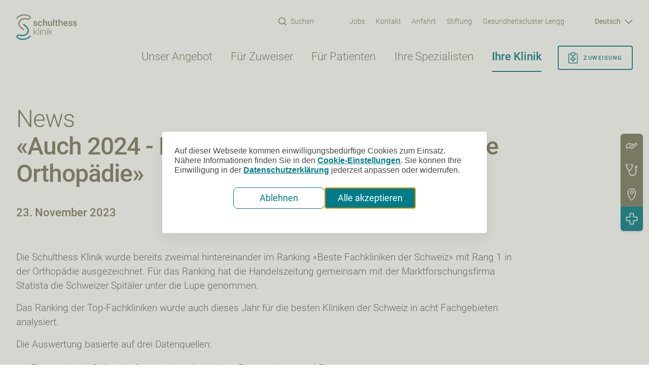

--- FILE ---
content_type: text/html; charset=UTF-8
request_url: https://www.schulthess-klinik.ch/de/news/auch-2024-beste-fachklinik-der-kategorie-orthopaedie
body_size: 28432
content:

<!DOCTYPE html>
<!--[if IE 9 ]>    <html  lang="de" dir="ltr" prefix="og: https://ogp.me/ns#" class="ie9"> <![endif]-->
<!--[if (gt IE 9)|!(IE)]><!--> <html  lang="de" dir="ltr" prefix="og: https://ogp.me/ns#"> <!--<![endif]-->
  <head>
    <meta charset="utf-8" />
<link href="//legally-snippet.legal-cdn.com" rel="preconnect" />
<link as="script" href="https://legally-snippet.legal-cdn.com/v1/public/websites/JgsLqWpqCg2E1G0cyLU1wqD5BMigjs/cookie-banner/latest/blocker.js" rel="preload" />
<script type="text/javascript" src="https://legally-snippet.legal-cdn.com/v1/public/websites/JgsLqWpqCg2E1G0cyLU1wqD5BMigjs/cookie-banner/latest/blocker.js"></script>
<script type="text/javascript" src="https://legally-snippet.legal-cdn.com/v1/public/websites/JgsLqWpqCg2E1G0cyLU1wqD5BMigjs/cookie-banner/latest/banner.js" defer></script>
<script>dataLayer = [];</script>
<script>(function(w,d,s,l,i){w[l]=w[l]||[];w[l].push({'gtm.start':
new Date().getTime(),event:'gtm.js'});var f=d.getElementsByTagName(s)[0],
j=d.createElement(s),dl=l!='dataLayer'?'&l='+l:'';j.async=true;j.src=
'https://www.googletagmanager.com/gtm.js?id='+i+dl;f.parentNode.insertBefore(j,f);
})(window,document,'script','dataLayer','GTM-53T36P');</script>
<link rel="canonical" href="https://www.schulthess-klinik.ch/de/news/auch-2024-beste-fachklinik-der-kategorie-orthopaedie" />
<meta property="og:type" content="website" />
<meta property="og:url" content="https://www.schulthess-klinik.ch/de/news/auch-2024-beste-fachklinik-der-kategorie-orthopaedie" />
<meta property="og:title" content="«Auch 2024 - Beste Fachklinik in der Kategorie Orthopädie» | Schulthess Klinik" />
<meta property="og:description" content="Die Schulthess Klinik wurde bereits zweimal hintereinander im Ranking «Beste Fachkliniken der Schweiz » mit Rang 1 in der Orthopädie ausgezeichnet." />
<meta property="og:image" content="https://www.schulthess-klinik.ch/sites/default/files/styles/open_graph/public/2023-12/hz_pme_spechosp-ch2024_logo_en_orthopaedics_orthopaedics_ts.jpg?h=1d320ac9&amp;itok=AiiuIwOq" />
<meta name="Generator" content="Drupal 10 (https://www.drupal.org)" />
<meta name="MobileOptimized" content="width" />
<meta name="HandheldFriendly" content="true" />
<meta name="viewport" content="width=device-width, initial-scale=1.0, maximum-scale=2.0" />
<link rel="icon" href="/themes/unic/favicon.ico" type="image/vnd.microsoft.icon" />
<link rel="alternate" hreflang="de" href="https://www.schulthess-klinik.ch/de/news/auch-2024-beste-fachklinik-der-kategorie-orthopaedie" />
<link rel="alternate" hreflang="en" href="https://www.schulthess-klinik.ch/en/news/top-specialist-hospital-orthopaedics-again-2024" />

    <title>«Auch 2024 - Beste Fachklinik in der Kategorie Orthopädie» | Schulthess Klinik</title>
    <meta name="theme-color" content="#86856e" />
    <link rel="apple-touch-icon" href="/themes/unic/touch-icon-iphone.png" />
    <link rel="apple-touch-icon" sizes="152x152" href="/themes/unic/touch-icon-ipad.png" />
    <link rel="apple-touch-icon" sizes="180x180" href="/themes/unic/touch-icon-iphone-retina.png" />
    <link rel="apple-touch-icon" sizes="167x167" href="/themes/unic/touch-icon-ipad-retina.png" />
    <link rel="icon" href="/themes/unic/android-chrome-192x192.png" sizes="192x192" />
    <link rel="icon" type="image/png" sizes="32x32" href="/themes/unic/favicon-32x32.png" />
    <link rel="icon" type="image/png" sizes="96x96" href="/themes/unic/favicon-96x96.png" />
    <link rel="icon" type="image/png" sizes="16x16" href="/themes/unic/favicon-16x16.png" />
    <link rel="stylesheet" media="all" href="/modules/custom/unic_legally_ok/css/unic_legally_ok.css?t57n3s" />
<link rel="stylesheet" media="all" href="/core/assets/vendor/jquery.ui/themes/base/core.css?t57n3s" />
<link rel="stylesheet" media="all" href="/core/assets/vendor/jquery.ui/themes/base/autocomplete.css?t57n3s" />
<link rel="stylesheet" media="all" href="/core/assets/vendor/jquery.ui/themes/base/menu.css?t57n3s" />
<link rel="stylesheet" media="all" href="/themes/contrib/stable/css/system/components/progress.module.css?t57n3s" />
<link rel="stylesheet" media="all" href="/themes/contrib/stable/css/system/components/ajax-progress.module.css?t57n3s" />
<link rel="stylesheet" media="all" href="/themes/contrib/stable/css/system/components/autocomplete-loading.module.css?t57n3s" />
<link rel="stylesheet" media="all" href="/core/assets/vendor/jquery.ui/themes/base/theme.css?t57n3s" />
<link rel="stylesheet" media="all" href="/modules/contrib/extlink/css/extlink.css?t57n3s" />
<link rel="stylesheet" media="all" href="/modules/contrib/paragraphs/css/paragraphs.unpublished.css?t57n3s" />
<link rel="stylesheet" media="all" href="/modules/contrib/search_api_autocomplete/css/search_api_autocomplete.css?t57n3s" />
<link rel="stylesheet" media="all" href="/themes/contrib/stable/css/core/assets/vendor/normalize-css/normalize.css?t57n3s" />
<link rel="stylesheet" media="all" href="/themes/contrib/stable/css/core/normalize-fixes.css?t57n3s" />
<link rel="stylesheet" media="all" href="/themes/contrib/classy/css/components/messages.css?t57n3s" />
<link rel="stylesheet" media="all" href="/themes/contrib/classy/css/components/node.css?t57n3s" />
<link rel="stylesheet" media="all" href="/themes/contrib/classy/css/components/progress.css?t57n3s" />
<link rel="stylesheet" media="all" href="/themes/unic/dist/css/styles.css?t57n3s" />

      </head>
  <body class="node--type-news-page node--id-1306 path-node">
          <!-- Google Tag Manager (noscript) -->
<noscript><iframe src="https://www.googletagmanager.com/ns.html?id=GTM-53T36P"
                  height="0" width="0" style="display:none;visibility:hidden"></iframe></noscript>
<!-- End Google Tag Manager (noscript) -->

        <svg style="display:none;" xmlns="http://www.w3.org/2000/svg" width="1200" height="3914"><symbol id="sprite-alert-check" viewBox="0 0 24 24"><title>alert-check</title><path d="M20 6 9 17l-5-5" fill="none" stroke="#fff" stroke-width="2" stroke-linecap="round" stroke-linejoin="round"/></symbol><symbol id="sprite-alert-circle" viewBox="0 0 24 24"><title>alert-circle</title><g fill="none" stroke="#fff" stroke-width="2" stroke-linecap="round" stroke-linejoin="round"><circle cx="12" cy="12" r="10"/><path d="M12 8v4m0 4h.01"/></g></symbol><symbol id="sprite-alert-triangle" viewBox="0 0 24 24"><title>alert-triangle</title><path d="M10.29 3.86 1.82 18a2 2 0 0 0 1.71 3h16.94a2 2 0 0 0 1.71-3L13.71 3.86a2 2 0 0 0-3.42 0zM12 9v4m0 4h.01" fill="none" stroke="#fff" stroke-width="2" stroke-linecap="round" stroke-linejoin="round"/></symbol><symbol id="sprite-arrow" viewBox="0 0 30 15"><title>arrow</title><path d="M1.388 7.178h25.926l-6.559-5.484a.395.395 0 0 1-.051-.552.384.384 0 0 1 .546-.052l7.386 6.176a.397.397 0 0 1-.003.607l-7.387 6.039a.384.384 0 0 1-.545-.059.394.394 0 0 1 .058-.551l6.531-5.34H1.389a.389.389 0 0 1-.387-.392.39.39 0 0 1 .388-.392z" fill="currentColor" stroke="currentColor"/></symbol><symbol id="sprite-assignment" viewBox="0 0 24 26"><title>assignment</title><path fill="none" d="M7.6 4.46H4.672A1.608 1.608 0 0 0 3 5.993V22.86c.04.885.788 1.57 1.672 1.534h15.055a1.608 1.608 0 0 0 1.672-1.534V5.993a1.608 1.608 0 0 0-1.672-1.533h-2.928" stroke="#007C88" stroke-width="1.5" stroke-linecap="round" stroke-linejoin="round"/><path fill="none" d="M16.8 14.427a.767.767 0 0 0-.767-.767h-2.3v-2.3a.767.767 0 0 0-.767-.767h-1.533a.767.767 0 0 0-.767.767v2.3h-2.3a.767.767 0 0 0-.766.767v1.533c0 .423.343.767.766.767h2.3v2.3c0 .423.344.766.767.766h1.533a.767.767 0 0 0 .767-.767v-2.3h2.3a.767.767 0 0 0 .766-.766v-1.533Zm-1.959-11.5a3.042 3.042 0 0 0-5.283 0H8.366a.767.767 0 0 0-.766.767V6.76c0 .424.343.767.766.767h7.667a.767.767 0 0 0 .766-.767V3.694a.767.767 0 0 0-.766-.767H14.84Z" stroke="#007C88" stroke-width="1.5" stroke-linecap="round" stroke-linejoin="round"/></symbol><symbol id="sprite-bg-s-outlines" viewBox="0 0 343 433"><title>bg-s-outlines</title><g fill="none" stroke="#fff"><path d="M169.45 316.258a18.66 18.66 0 0 1-11.679-4.108c-8.047-6.409-16.541-12.912-25.25-19.553C76.004 249.399 11.963 200.44 1.638 124.129-3.424 86.892 5.639 49.471 27.827 15.894c50.87-77.006 133.206-107.015 244.732-89.192 4.832.788 10.094 1.776 15.603 2.842 35.59 6.826 63.718 10.518 74.981-8.772 4.031-6.904 4.77-13.637 2.339-21.205-5.355-16.634-24.973-32.819-41.591-40.202-54.286-24.124-135.206-29.453-206.172-13.591C57.971-140.867 5.686-108.232-25.704-64.664c-6.078 8.448-17.834 10.332-26.235 4.216-8.401-6.101-10.294-17.885-4.201-26.317 36.698-50.936 97.093-88.945 165.673-104.265 62.333-13.931 155.348-17.066 229.56 15.908 22.527 10.008 52.316 32.541 62.148 63.106 5.709 17.777 3.739 35.708-5.678 51.847-25.558 43.8-79.044 33.545-114.465 26.75-5.109-.973-9.971-1.915-14.448-2.626-97.016-15.506-164.904 8.294-207.51 72.79-17.064 25.823-24.081 54.272-20.28 82.303 8.232 60.836 65.718 104.775 116.419 143.541 8.925 6.811 17.634 13.468 25.881 20.047 8.109 6.487 9.463 18.348 3 26.503a18.703 18.703 0 0 1-14.71 7.12"/><path d="M140.824 629.422c-45.869 0-94.985-7.166-137.791-26.379-22.481-10.101-52.193-32.742-61.902-63.338-5.647-17.792-3.631-35.708 5.862-51.832 25.696-43.692 79.167-33.252 114.542-26.317 5.093.988 9.971 1.946 14.448 2.687 96.985 15.861 164.95-7.707 207.787-72.048 17.141-25.746 24.265-54.179 20.573-82.226-8.017-60.867-65.334-105.007-115.896-143.942-8.894-6.857-17.587-13.545-25.804-20.17-8.109-6.502-9.417-18.363-2.924-26.503 6.478-8.124 18.311-9.421 26.404-2.919 8.017 6.456 16.51 12.989 25.189 19.676 56.363 43.383 120.219 92.574 130.283 168.916 4.893 37.267-4.293 74.658-26.589 108.127-51.162 76.821-133.56 106.567-245.07 88.296-4.832-.788-10.079-1.807-15.587-2.888-35.575-6.95-63.687-10.734-75.012 8.494-4.047 6.888-4.816 13.622-2.4 21.205 5.278 16.649 24.85 32.912 41.422 40.341 54.224 24.34 135.129 29.962 206.141 14.363 59.794-13.143 112.172-45.592 143.731-89.037 6.124-8.417 17.88-10.255 26.25-4.139 8.386 6.131 10.232 17.931 4.124 26.364-36.898 50.781-97.431 88.558-166.073 103.648-26.343 5.792-58.148 9.622-91.707 9.622"/></g></symbol><symbol id="sprite-bg-s" viewBox="0 0 343 433"><title>bg-s</title><g fill="#dadad4" opacity=".7"><path d="M169.45 316.258a18.66 18.66 0 0 1-11.679-4.108c-8.047-6.409-16.541-12.912-25.25-19.553C76.004 249.399 11.963 200.44 1.638 124.129-3.424 86.892 5.639 49.471 27.827 15.894c50.87-77.006 133.206-107.015 244.732-89.192 4.832.788 10.094 1.776 15.603 2.842 35.59 6.826 63.718 10.518 74.981-8.772 4.031-6.904 4.77-13.637 2.339-21.205-5.355-16.634-24.973-32.819-41.591-40.202-54.286-24.124-135.206-29.453-206.172-13.591C57.971-140.867 5.686-108.232-25.704-64.664c-6.078 8.448-17.834 10.332-26.235 4.216-8.401-6.101-10.294-17.885-4.201-26.317 36.698-50.936 97.093-88.945 165.673-104.265 62.333-13.931 155.348-17.066 229.56 15.908 22.527 10.008 52.316 32.541 62.148 63.106 5.709 17.777 3.739 35.708-5.678 51.847-25.558 43.8-79.044 33.545-114.465 26.75-5.109-.973-9.971-1.915-14.448-2.626-97.016-15.506-164.904 8.294-207.51 72.79-17.064 25.823-24.081 54.272-20.28 82.303 8.232 60.836 65.718 104.775 116.419 143.541 8.925 6.811 17.634 13.468 25.881 20.047 8.109 6.487 9.463 18.348 3 26.503a18.703 18.703 0 0 1-14.71 7.12"/><path d="M140.824 629.422c-45.869 0-94.985-7.166-137.791-26.379-22.481-10.101-52.193-32.742-61.902-63.338-5.647-17.792-3.631-35.708 5.862-51.832 25.696-43.692 79.167-33.252 114.542-26.317 5.093.988 9.971 1.946 14.448 2.687 96.985 15.861 164.95-7.707 207.787-72.048 17.141-25.746 24.265-54.179 20.573-82.226-8.017-60.867-65.334-105.007-115.896-143.942-8.894-6.857-17.587-13.545-25.804-20.17-8.109-6.502-9.417-18.363-2.924-26.503 6.478-8.124 18.311-9.421 26.404-2.919 8.017 6.456 16.51 12.989 25.189 19.676 56.363 43.383 120.219 92.574 130.283 168.916 4.893 37.267-4.293 74.658-26.589 108.127-51.162 76.821-133.56 106.567-245.07 88.296-4.832-.788-10.079-1.807-15.587-2.888-35.575-6.95-63.687-10.734-75.012 8.494-4.047 6.888-4.816 13.622-2.4 21.205 5.278 16.649 24.85 32.912 41.422 40.341 54.224 24.34 135.129 29.962 206.141 14.363 59.794-13.143 112.172-45.592 143.731-89.037 6.124-8.417 17.88-10.255 26.25-4.139 8.386 6.131 10.232 17.931 4.124 26.364-36.898 50.781-97.431 88.558-166.073 103.648-26.343 5.792-58.148 9.622-91.707 9.622"/></g></symbol><symbol fill="none" id="sprite-burger-white" viewBox="0 0 48 48"><title>burger-white</title><path d="M12.652 20a.652.652 0 0 0 0 1.303h22.696a.652.652 0 1 0 0-1.303H12.652Zm0 7.167a.652.652 0 1 0 0 1.303h22.696a.652.652 0 1 0 0-1.303H12.652Z" fill="#FFF" stroke="#FFF" stroke-width=".75"/></symbol><symbol fill="none" id="sprite-burger" viewBox="0 0 48 48"><title>burger</title><path d="M12.652 20a.652.652 0 0 0 0 1.303h22.696a.652.652 0 1 0 0-1.303H12.652Zm0 7.167a.652.652 0 1 0 0 1.303h22.696a.652.652 0 1 0 0-1.303H12.652Z" fill="#86856E" stroke="#86856E" stroke-width=".75"/></symbol><symbol id="sprite-calendar" viewBox="0 0 24 25"><title>calendar</title><path d="M12 14.205v6m-3-3h6" fill="none" stroke="#007C88" stroke-width="1.5" stroke-linecap="round" stroke-linejoin="round"/><path fill="none" clip-rule="evenodd" d="M.75 5.955a1.5 1.5 0 0 1 1.5-1.5h19.5a1.5 1.5 0 0 1 1.5 1.5v16.5a1.5 1.5 0 0 1-1.5 1.5H2.25a1.5 1.5 0 0 1-1.5-1.5v-16.5Z" stroke="#007C88" stroke-width="1.5" stroke-linejoin="round"/><path d="M.75 10.455h22.5" fill="none" stroke="#007C88" stroke-width="1.5" stroke-linejoin="round"/><path d="M6.75 6.705v-5.25m10.5 5.25v-5.25" fill="none" stroke="#007C88" stroke-width="1.5" stroke-linecap="round" stroke-linejoin="round"/></symbol><symbol id="sprite-check" viewBox="0 0 100 100"><title>check</title><path fill="#86856e" d="M65.984 32.109 43.609 54.484l-6.5-5.188-3.906-3.124-6.25 7.812 13.906 11.125 3.5 2.781 28.688-28.688z"/></symbol><symbol id="sprite-close" viewBox="0 0 100 100"><title>close</title><path fill="#86856e" d="m56.621 48.816 37.707-37.703 3.309-3.309-6.617-6.621-3.313 3.309L50 42.195 12.293 4.492 8.984 1.183 2.363 7.804l3.309 3.309 37.707 37.703L0 92.195l6.625 6.621 3.309-3.309L50 55.433l40.066 40.074 3.309 3.309L100 92.195l-3.309-3.309z"/></symbol><symbol id="sprite-download" viewBox="0 0 15 19"><title>download</title><path d="M6.264 6c.21 0 .382.173.382.386v15.102l5.342-6.538a.38.38 0 0 1 .538-.051c.163.135.186.38.05.544L6.56 22.805a.387.387 0 0 1-.296.14.383.383 0 0 1-.296-.143L.085 15.439a.389.389 0 0 1 .057-.544.379.379 0 0 1 .538.058l5.202 6.51V6.386c0-.213.17-.386.382-.386Z" transform="translate(1 -5)" fill="#fff" fill-rule="nonzero" stroke="#fff"/></symbol><symbol id="sprite-dropdown" viewBox="0 0 18 10"><title>dropdown</title><path d="m9.392 7.603 6.747-6.65a.561.561 0 0 1 .679-.052c.205.138.235.386.064.553L9.283 8.942a.547.547 0 0 1-.374.143.531.531 0 0 1-.373-.146L1.106 1.45c-.168-.169-.136-.416.073-.553a.559.559 0 0 1 .678.058l6.57 6.621.965.025z" fill="#fff" stroke="#fff"/></symbol><symbol id="sprite-email" viewBox="0 0 24 16"><title>email</title><path d="M1.021 0C.468 0 0 .469 0 1.021v13.787c0 .553.469 1.021 1.021 1.021h21.957c.553 0 1.021-.469 1.021-1.021V1.021C23.999.468 23.53 0 22.978 0H1.021zm1.476 1.532h19.005L11.999 9.95 2.496 1.532zm-.965 1.189 5.29 4.691-5.29 5.689V2.721zm20.936 0v10.38l-5.29-5.689 5.29-4.691zM7.971 8.426l3.519 3.12a.768.768 0 0 0 1.021 0l3.519-3.12 5.465 5.872H2.506l5.466-5.872z" fill="#007C88"/></symbol><symbol id="sprite-facebook" viewBox="0 0 24 24"><title>Facebook icon</title><path d="M22.676 0H1.324C.593 0 0 .593 0 1.324v21.352C0 23.408.593 24 1.324 24h11.494v-9.294H9.689v-3.621h3.129V8.41c0-3.099 1.894-4.785 4.659-4.785 1.325 0 2.464.097 2.796.141v3.24h-1.921c-1.5 0-1.792.721-1.792 1.771v2.311h3.584l-.465 3.63H16.56V24h6.115c.733 0 1.325-.592 1.325-1.324V1.324C24 .593 23.408 0 22.676 0"/></symbol><symbol fill="none" id="sprite-heart" viewBox="0 0 40 40"><title>heart</title><path d="M34.733 7.683a9.165 9.165 0 0 0-12.966 0L20 9.45l-1.767-1.767A9.169 9.169 0 1 0 5.267 20.65l1.766 1.767L20 35.383l12.967-12.966 1.766-1.767a9.165 9.165 0 0 0 0-12.967v0Z" stroke="#787863" fill="#fff" stroke-width="3" stroke-linecap="round" stroke-linejoin="round"/></symbol><symbol fill="none" id="sprite-info" viewBox="0 0 24 24"><title>info</title><path d="M12.447 5.971a1.588 1.588 0 0 1 1.518-1.17c.697.003 1.147.533 1.006 1.184a1.59 1.59 0 0 1-1.518 1.17c-.697-.004-1.147-.533-1.006-1.184Zm2.382 10.632c-1.247.717-2.347.836-2.08-.393l1.402-6.454c.28-1.29-1.231-1.616-2.588-.928a8.58 8.58 0 0 0-2.548 2.055.125.125 0 0 0 .157.19c1.246-.717 2.347-.835 2.08.393L9.849 17.92c-.28 1.288 1.232 1.615 2.589.927a8.576 8.576 0 0 0 2.548-2.054.124.124 0 0 0 0-.16.124.124 0 0 0-.157-.03h.001ZM22.8 12A10.803 10.803 0 0 1 12 22.8 10.803 10.803 0 0 1 1.2 12 10.803 10.803 0 0 1 12 1.2 10.803 10.803 0 0 1 22.8 12Zm-1.2 0A9.602 9.602 0 0 0 12 2.4 9.602 9.602 0 0 0 2.4 12a9.603 9.603 0 0 0 9.6 9.6 9.608 9.608 0 0 0 9.6-9.6Z" fill="#fff"/></symbol><symbol id="sprite-instagram" viewBox="0 0 24 24"><title>Instagram icon</title><path d="M12 0C8.74 0 8.333.015 7.053.072 5.775.132 4.905.333 4.14.63c-.789.306-1.459.717-2.126 1.384S.935 3.35.63 4.14C.333 4.905.131 5.775.072 7.053.012 8.333 0 8.74 0 12s.015 3.667.072 4.947c.06 1.277.261 2.148.558 2.913a5.885 5.885 0 0 0 1.384 2.126A5.868 5.868 0 0 0 4.14 23.37c.766.296 1.636.499 2.913.558C8.333 23.988 8.74 24 12 24s3.667-.015 4.947-.072c1.277-.06 2.148-.262 2.913-.558a5.898 5.898 0 0 0 2.126-1.384 5.86 5.86 0 0 0 1.384-2.126c.296-.765.499-1.636.558-2.913.06-1.28.072-1.687.072-4.947s-.015-3.667-.072-4.947c-.06-1.277-.262-2.149-.558-2.913a5.89 5.89 0 0 0-1.384-2.126A5.847 5.847 0 0 0 19.86.63c-.765-.297-1.636-.499-2.913-.558C15.667.012 15.26 0 12 0zm0 2.16c3.203 0 3.585.016 4.85.071 1.17.055 1.805.249 2.227.415.562.217.96.477 1.382.896.419.42.679.819.896 1.381.164.422.36 1.057.413 2.227.057 1.266.07 1.646.07 4.85s-.015 3.585-.074 4.85c-.061 1.17-.256 1.805-.421 2.227a3.81 3.81 0 0 1-.899 1.382 3.744 3.744 0 0 1-1.38.896c-.42.164-1.065.36-2.235.413-1.274.057-1.649.07-4.859.07-3.211 0-3.586-.015-4.859-.074-1.171-.061-1.816-.256-2.236-.421a3.716 3.716 0 0 1-1.379-.899 3.644 3.644 0 0 1-.9-1.38c-.165-.42-.359-1.065-.42-2.235-.045-1.26-.061-1.649-.061-4.844 0-3.196.016-3.586.061-4.861.061-1.17.255-1.814.42-2.234.21-.57.479-.96.9-1.381.419-.419.81-.689 1.379-.898.42-.166 1.051-.361 2.221-.421 1.275-.045 1.65-.06 4.859-.06l.045.03zm0 3.678a6.162 6.162 0 1 0 0 12.324 6.162 6.162 0 1 0 0-12.324zM12 16c-2.21 0-4-1.79-4-4s1.79-4 4-4 4 1.79 4 4-1.79 4-4 4zm7.846-10.405a1.441 1.441 0 0 1-2.88 0 1.44 1.44 0 0 1 2.88 0z"/></symbol><symbol id="sprite-link" viewBox="0 0 24 24"><title>link</title><g fill="none"><path d="M24 0H6.72v17.28H24V0zm-2.025 15.254-13.23.001V2.025h13.23v13.229z" fill="#007C88"/><path fill="#86856E" d="M3.106 8.745V6.72H0V24h17.28v-3.173h-2.025v1.148H2.025V8.745z"/></g></symbol><symbol id="sprite-linkedin" viewBox="0 0 24 24"><title>LinkedIn icon</title><path d="M20.447 20.452h-3.554v-5.569c0-1.328-.027-3.037-1.852-3.037-1.853 0-2.136 1.445-2.136 2.939v5.667H9.351V9h3.414v1.561h.046c.477-.9 1.637-1.85 3.37-1.85 3.601 0 4.267 2.37 4.267 5.455v6.286zM5.337 7.433a2.062 2.062 0 0 1-2.063-2.065 2.064 2.064 0 1 1 2.063 2.065zm1.782 13.019H3.555V9h3.564v11.452zM22.225 0H1.771C.792 0 0 .774 0 1.729v20.542C0 23.227.792 24 1.771 24h20.451C23.2 24 24 23.227 24 22.271V1.729C24 .774 23.2 0 22.222 0h.003z"/></symbol><symbol id="sprite-location" viewBox="0 0 100 100"><title>location</title><g fill="#007C88" stroke="#007C88" stroke-width="2.5"><path d="M50 5.469a30.417 30.417 0 0 1 21.496 8.84 30.423 30.423 0 0 1 8.973 21.44c0 7.563-4.93 21.142-12.86 35.423A128.433 128.433 0 0 1 56.838 87.75c-4.07 5.156-6.25 6.43-6.836 6.718-.617-.289-2.766-1.562-6.836-6.718a128.265 128.265 0 0 1-10.773-16.57c-7.93-14.29-12.86-27.86-12.86-35.43a30.42 30.42 0 0 1 8.974-21.441 30.416 30.416 0 0 1 21.496-8.84m0-3.906a34.298 34.298 0 0 0-24.27 9.972A34.283 34.283 0 0 0 15.627 35.75c0 18.891 25.78 62.688 34.375 62.688S84.377 54.641 84.377 35.75a34.287 34.287 0 0 0-10.105-24.215 34.297 34.297 0 0 0-24.27-9.972z"/><path d="M50 23.273a9.622 9.622 0 0 1 8.89 5.941 9.624 9.624 0 1 1-18.515 3.691A9.638 9.638 0 0 1 50 23.273m0-3.907a13.53 13.53 0 0 0-9.57 23.098A13.532 13.532 0 1 0 50 19.367z"/></g></symbol><symbol id="sprite-lock" viewBox="0 0 24 24"><title>lock</title><rect fill="none" stroke="#fff" stroke-width="1.5" stroke-linecap="round" stroke-linejoin="round" x="3" y="11" width="18" height="11" rx="2" ry="2"/><path fill="none" stroke="#fff" stroke-width="1.5" stroke-linecap="round" stroke-linejoin="round" d="M7 11V7a5 5 0 0 1 10 0v4"/></symbol><symbol id="sprite-nbk_assignment" viewBox="0 0 24 24"><title>nbk_assignment</title><g fill="#fff"><path d="M13 10c0 1.333-2 1.333-2 0s2-1.333 2 0m2 2c0 1.333-2 1.333-2 0s2-1.333 2 0m-4 0c0 1.333-2 1.333-2 0s2-1.333 2 0m2 2c0 1.333-2 1.333-2 0s2-1.333 2 0"/><path d="M1.606 22.4a5.458 5.458 0 0 1 0-7.733L14.632 1.6a5.508 5.508 0 0 1 7.762 0 5.458 5.458 0 0 1 0 7.733L9.457 22.4C8.297 23.467 6.959 24 5.531 24s-2.855-.533-3.926-1.6zM15.613 2.578 2.587 15.556c-1.606 1.6-1.606 4.267 0 5.867 1.606 1.6 4.283 1.6 5.888 0L21.501 8.445c1.606-1.6 1.606-4.267 0-5.867-.803-.8-1.874-1.244-2.944-1.244-1.071 0-2.142.444-2.944 1.244z"/></g></symbol><symbol id="sprite-nbk_contact" viewBox="0 0 24 24"><title>nbk_contact</title><path d="m18.4 24-.365-.011c-1.476-.101-2.955-.535-4.798-1.411a25.698 25.698 0 0 1-8.44-6.608l-.001-.001C2.919 13.725 1.546 11.43.718 9.151.304 8.013-.101 6.649.024 5.143c.042-.949.448-1.823 1.17-2.5L3.027.81C4.101-.264 5.573-.269 6.689.799c.343.319.679.663 1.004.996l.494.501 1.451 1.451c1.111 1.159 1.111 2.587.011 3.734-.322.322-.63.622-.941.924l-.79.772c.314.708.776 1.418 1.477 2.275 1.468 1.785 2.886 3.073 4.462 4.05l.034.023c.198.139.441.259.697.388l.21.106 1.718-1.718c.53-.53 1.166-.81 1.836-.81.671 0 1.306.28 1.836.81l2.973 2.973c1.109 1.109 1.109 2.599 0 3.71l-.585.577a36.01 36.01 0 0 0-1.104 1.111c-.764.88-1.8 1.33-3.073 1.33h-.001zM5.91 15.037a24.233 24.233 0 0 0 7.958 6.233c1.663.789 2.981 1.183 4.264 1.269.992.064 1.711-.204 2.271-.841.39-.416.783-.802 1.163-1.173l.574-.567c.55-.55.55-1.108 0-1.657l-2.973-2.973c-.506-.506-1.116-.506-1.622 0l-1.85 1.85c-.152.152-.612.611-1.344.245l-.408-.21a7.23 7.23 0 0 1-.863-.484c-1.71-1.062-3.237-2.446-4.804-4.353-.861-1.053-1.409-1.927-1.779-2.835-.269-.674.085-1.102.29-1.279l.912-.895c.305-.296.611-.592.915-.897.558-.582.558-1.112-.011-1.706L7.164 3.325l-.506-.514a25.29 25.29 0 0 0-.962-.953c-.391-.374-.986-.674-1.64-.018l-1.85 1.85c-.463.435-.704.952-.731 1.551-.103 1.249.232 2.38.609 3.418.769 2.118 2.057 4.264 3.826 6.379z" fill="#fff"/></symbol><symbol id="sprite-nbk_drive" viewBox="0 0 100 100"><title>nbk_drive</title><g fill="#fff" stroke="#fff" stroke-width="2.5"><path d="M50 5.469a30.417 30.417 0 0 1 21.496 8.84 30.423 30.423 0 0 1 8.973 21.44c0 7.563-4.93 21.142-12.86 35.423A128.433 128.433 0 0 1 56.838 87.75c-4.07 5.156-6.25 6.43-6.836 6.718-.617-.289-2.766-1.562-6.836-6.718a128.265 128.265 0 0 1-10.773-16.57c-7.93-14.29-12.86-27.86-12.86-35.43a30.42 30.42 0 0 1 8.974-21.441 30.416 30.416 0 0 1 21.496-8.84m0-3.906a34.298 34.298 0 0 0-24.27 9.972A34.283 34.283 0 0 0 15.627 35.75c0 18.891 25.78 62.688 34.375 62.688S84.377 54.641 84.377 35.75a34.287 34.287 0 0 0-10.105-24.215 34.297 34.297 0 0 0-24.27-9.972z"/><path d="M50 23.273a9.622 9.622 0 0 1 8.89 5.941 9.624 9.624 0 1 1-18.515 3.691A9.638 9.638 0 0 1 50 23.273m0-3.907a13.53 13.53 0 0 0-9.57 23.098A13.532 13.532 0 1 0 50 19.367z"/></g></symbol><symbol id="sprite-nbk_emergency" viewBox="0 0 24 24"><title>nbk_emergency</title><path fill="#fff" fill-rule="evenodd" d="M7.75.75h8.5v7h7v8.5h-7v7h-8.5v-7h-7v-8.5h7v-7Zm1.5 1.5v7h-7v5.5h7v7h5.5v-7h7v-5.5h-7v-7h-5.5Z"/></symbol><symbol id="sprite-nbk_logo" viewBox="0 0 19 32"><title>nbk_logo</title><g fill="#fff"><path d="M9.172 19.932a.756.756 0 0 1-.463-.158 53.15 53.15 0 0 0-1.001-.753c-2.24-1.665-4.777-3.551-5.187-6.492-.201-1.435.159-2.877 1.038-4.171 2.016-2.967 5.279-4.124 9.698-3.437l.618.11c1.41.263 2.525.405 2.971-.338a.925.925 0 0 0 .093-.817c-.212-.641-.99-1.265-1.648-1.549-2.151-.93-5.358-1.135-8.17-.524-2.368.515-4.44 1.772-5.684 3.451a.755.755 0 0 1-1.04.162.714.714 0 0 1-.166-1.014C1.685 2.439 4.079.975 6.796.384c2.47-.537 6.156-.658 9.097.613.893.386 2.073 1.254 2.463 2.432a2.35 2.35 0 0 1-.225 1.998c-1.013 1.688-3.132 1.293-4.536 1.031l-.573-.101c-3.845-.598-6.535.32-8.223 2.805-.676.995-.954 2.091-.804 3.172.326 2.344 2.604 4.037 4.613 5.531.354.262.699.519 1.026.772.321.25.375.707.119 1.021a.75.75 0 0 1-.583.274"/><path d="M8.038 32c-1.818 0-3.764-.276-5.46-1.017-.891-.389-2.068-1.262-2.453-2.441a2.346 2.346 0 0 1 .232-1.997c1.018-1.684 3.137-1.281 4.539-1.014l.573.104c3.843.611 6.537-.297 8.234-2.776.679-.992.962-2.088.815-3.169-.318-2.345-2.589-4.046-4.593-5.547-.352-.264-.697-.522-1.023-.777a.714.714 0 0 1-.116-1.021.756.756 0 0 1 1.046-.112c.318.249.654.501.998.758 2.234 1.672 4.764 3.567 5.163 6.509.194 1.436-.17 2.877-1.054 4.167-2.027 2.96-5.293 4.107-9.712 3.402l-.618-.111c-1.41-.268-2.524-.414-2.973.327a.924.924 0 0 0-.095.817c.209.642.985 1.268 1.641 1.555 2.149.938 5.355 1.155 8.169.553 2.37-.506 4.445-1.757 5.696-3.431a.757.757 0 0 1 1.04-.159.717.717 0 0 1 .163 1.016c-1.462 1.957-3.861 3.413-6.581 3.994a17.724 17.724 0 0 1-3.634.371"/></g></symbol><symbol id="sprite-nbk_services" viewBox="0 0 100 100"><title>nbk_services</title><path d="M85 28c-1.645 0-3.426.313-5 1.313l-.031-.032-.063.063-16.375 9.812c-.578-1.945-1.695-3.71-3.437-4.844a1.983 1.983 0 0 0-.844-.28l-30-4A1.822 1.822 0 0 0 29 30c-9.8 0-16.43 3.41-22.438 9.625a2.005 2.005 0 0 0-.707 1.465 1.999 1.999 0 0 0 2.148 2.055 1.986 1.986 0 0 0 1.434-.77C14.977 36.645 20.062 34 28.999 34l29.062 3.875c1.156.86 1.937 2.344 1.937 4.125 0 2.805-2.195 5-5 5h-22a2.01 2.01 0 0 0-1.433.574c-.379.379-.594.89-.594 1.426s.215 1.047.594 1.426c.383.375.898.582 1.433.574h22c4.32 0 7.77-3.145 8.625-7.219.043-.02.086-.039.125-.062l18.281-11 .063-.063c.61-.402 1.75-.656 2.906-.656 2.785 0 5 2.215 5 5 0 1.332-.535 2.512-1.375 3.406L51.685 67.781C44.357 64.816 36.896 62.086 29.03 62c-5.765-.063-12.758 1.41-19.03 4.656V49c.007-.535-.2-1.05-.575-1.434-.379-.378-.89-.593-1.426-.593s-1.047.215-1.426.593A2.007 2.007 0 0 0 5.998 49v21a2.001 2.001 0 0 0 3.094 1.688c6.125-3.985 13.953-5.75 19.875-5.688 7.309.078 14.703 2.75 22.28 5.844a2.005 2.005 0 0 0 1.938-.25l38.031-28.125c.09-.067.172-.14.25-.219A9.016 9.016 0 0 0 93.998 37c0-4.945-4.055-9-9-9z" fill="#fff" stroke="#fff" stroke-width="2.5"/></symbol><symbol id="sprite-nbk_specialist" viewBox="0 0 24 24"><title>nbk_specialist</title><path d="M5.24 1H1s2.261 11.49 6.36 11.49C11.742 12.49 13.72 1 13.72 1H9.198M7 13.185v2.942s.141 6.166 6.502 6.166c6.36 0 6.643-6.166 6.643-6.166V8m2.247-2.319c0 .929-.759 1.681-1.696 1.681a1.688 1.688 0 0 1-1.695-1.681c0-.929.759-1.681 1.695-1.681.937 0 1.696.753 1.696 1.681" stroke="#fff" stroke-width="1.5" fill="none"/></symbol><symbol id="sprite-phone" viewBox="0 0 24 24"><title>phone</title><path d="m18.4 24-.365-.011c-1.476-.101-2.955-.535-4.798-1.411a25.698 25.698 0 0 1-8.44-6.608l-.001-.001C2.919 13.725 1.546 11.43.718 9.151.304 8.013-.101 6.649.024 5.143c.042-.949.448-1.823 1.17-2.5L3.027.81C4.101-.264 5.573-.269 6.689.799c.343.319.679.663 1.004.996l.494.501 1.451 1.451c1.111 1.159 1.111 2.587.011 3.734-.322.322-.63.622-.941.924l-.79.772c.314.708.776 1.418 1.477 2.275 1.468 1.785 2.886 3.073 4.462 4.05l.034.023c.198.139.441.259.697.388l.21.106 1.718-1.718c.53-.53 1.166-.81 1.836-.81.671 0 1.306.28 1.836.81l2.973 2.973c1.109 1.109 1.109 2.599 0 3.71l-.585.577a36.01 36.01 0 0 0-1.104 1.111c-.764.88-1.8 1.33-3.073 1.33h-.001zM5.91 15.037a24.233 24.233 0 0 0 7.958 6.233c1.663.789 2.981 1.183 4.264 1.269.992.064 1.711-.204 2.271-.841.39-.416.783-.802 1.163-1.173l.574-.567c.55-.55.55-1.108 0-1.657l-2.973-2.973c-.506-.506-1.116-.506-1.622 0l-1.85 1.85c-.152.152-.612.611-1.344.245l-.408-.21a7.23 7.23 0 0 1-.863-.484c-1.71-1.062-3.237-2.446-4.804-4.353-.861-1.053-1.409-1.927-1.779-2.835-.269-.674.085-1.102.29-1.279l.912-.895c.305-.296.611-.592.915-.897.558-.582.558-1.112-.011-1.706L7.164 3.325l-.506-.514a25.29 25.29 0 0 0-.962-.953c-.391-.374-.986-.674-1.64-.018l-1.85 1.85c-.463.435-.704.952-.731 1.551-.103 1.249.232 2.38.609 3.418.769 2.118 2.057 4.264 3.826 6.379z" fill="#007C88"/></symbol><symbol id="sprite-search" viewBox="0 0 24 24"><title>search</title><path d="M10.306 20.894c2.429 0 4.659-.847 6.438-2.259l5.054 5.054c.226.199.508.311.791.311.282 0 .565-.113.791-.339a1.124 1.124 0 0 0 0-1.609l-5.055-5.026a10.314 10.314 0 0 0 2.259-6.438C20.613 4.912 15.982.282 10.307.282 4.631.282.001 4.912.001 10.588c0 5.676 4.63 10.306 10.306 10.306zm0-18.353c4.433 0 8.047 3.614 8.047 8.047 0 4.433-3.614 8.047-8.047 8.047-4.433 0-8.047-3.614-8.047-8.047 0-4.433 3.614-8.047 8.047-8.047z" fill="#666"/></symbol><symbol id="sprite-show-more" viewBox="0 0 14 14"><title>show-more</title><path d="M2.046 5.207a1.838 1.838 0 0 1 1.666 1.827 1.848 1.848 0 0 1-1.856 1.837A1.848 1.848 0 0 1 0 7.035a1.84 1.84 0 0 1 1.667-1.828c.123-.013.254-.013.379 0zM1.856.001c1.024 0 1.857.824 1.856 1.837a1.848 1.848 0 0 1-1.856 1.837C.833 3.675 0 2.851 0 1.838S.833.001 1.856.001zm0 10.326c1.024 0 1.857.824 1.856 1.837a1.848 1.848 0 0 1-1.856 1.837C.833 14.001 0 13.177 0 12.164s.832-1.837 1.856-1.837zM7.19 5.208a1.838 1.838 0 0 1 1.666 1.827A1.848 1.848 0 0 1 7 8.872a1.848 1.848 0 0 1-1.856-1.836 1.84 1.84 0 0 1 1.667-1.828c.123-.013.254-.013.379 0zM7 .002c1.023 0 1.856.824 1.856 1.837S8.023 3.676 7 3.676c-1.023 0-1.856-.824-1.856-1.837S5.976.002 7 .002zm0 10.326c1.023 0 1.856.824 1.856 1.837S8.023 14.002 7 14.002c-1.024 0-1.856-.824-1.856-1.837S5.976 10.328 7 10.328zm5.334-5.119A1.838 1.838 0 0 1 14 7.036a1.849 1.849 0 0 1-1.856 1.837 1.848 1.848 0 0 1-1.856-1.836 1.84 1.84 0 0 1 1.667-1.828 2 2 0 0 1 .379 0zm-.19-1.532a1.848 1.848 0 0 1-1.856-1.838c0-1.013.833-1.837 1.856-1.837C13.167.002 14 .826 14 1.839s-.833 1.837-1.856 1.837zm0 6.651c1.023 0 1.856.824 1.856 1.837s-.833 1.837-1.856 1.837a1.848 1.848 0 0 1-1.856-1.837c0-1.013.833-1.837 1.856-1.837z" fill="#007C88"/></symbol><symbol fill="none" id="sprite-x_neg" viewBox="0 0 1200 1227"><title>x_neg</title><path d="M714.163 519.284 1160.89 0h-105.86L667.137 450.887 357.328 0H0l468.492 681.821L0 1226.37h105.866l409.625-476.152 327.181 476.152H1200L714.137 519.284h.026ZM569.165 687.828l-47.468-67.894-377.686-540.24h162.604l304.797 435.991 47.468 67.894 396.2 566.721H892.476L569.165 687.854v-.026Z" fill="#fff"/></symbol><symbol id="sprite-xing" viewBox="0 0 24 24"><title>Xing icon</title><path d="M18.188 0c-.517 0-.741.325-.927.66 0 0-7.455 13.224-7.702 13.657.015.024 4.919 9.023 4.919 9.023.17.308.436.66.967.66h3.454c.211 0 .375-.078.463-.22.089-.151.089-.346-.009-.536l-4.879-8.916a.022.022 0 0 1 0-.022L22.139.756c.095-.191.097-.387.006-.535C22.056.078 21.894 0 21.686 0h-3.498zM3.648 4.74c-.211 0-.385.074-.473.216-.09.149-.078.339.02.531l2.34 4.05c.004.01.004.016 0 .021L1.86 16.051a.52.52 0 0 0 0 .529c.085.142.239.234.45.234h3.461c.518 0 .766-.348.945-.667l3.734-6.609-2.378-4.155c-.172-.315-.434-.659-.962-.659H3.648v.016z"/></symbol><symbol id="sprite-youtube" viewBox="0 0 24 24"><title>YouTube icon</title><path class="a" d="M23.495 6.205a3.007 3.007 0 0 0-2.088-2.088c-1.87-.501-9.396-.501-9.396-.501s-7.507-.01-9.396.501A3.007 3.007 0 0 0 .527 6.205a31.247 31.247 0 0 0-.522 5.805 31.247 31.247 0 0 0 .522 5.783 3.007 3.007 0 0 0 2.088 2.088c1.868.502 9.396.502 9.396.502s7.506 0 9.396-.502a3.007 3.007 0 0 0 2.088-2.088 31.247 31.247 0 0 0 .5-5.783 31.247 31.247 0 0 0-.5-5.805zM9.609 15.601V8.408l6.264 3.602z"/></symbol><symbol id="sprite-youtube2" viewBox="0 -77 512.002 512"><title>youtube2</title><path d="M501.453 56.094c-5.902-21.934-23.195-39.223-45.125-45.13C416.262 0 255.996 0 255.996 0S95.734 0 55.668 10.547C34.16 16.449 16.445 34.164 10.543 56.094 0 96.156 0 179.242 0 179.242s0 83.504 10.543 123.149c5.906 21.93 23.195 39.222 45.129 45.129C96.156 358.484 256 358.484 256 358.484s160.262 0 200.328-10.546c21.934-5.903 39.223-23.196 45.129-45.125C512 262.745 512 179.663 512 179.663s.422-83.508-10.547-123.57zm0 0" fill="red"/><path d="m204.969 256 133.27-76.758-133.27-76.758zm0 0" fill="#fff"/></symbol></svg>
    
      <div class="l-pagewrapper">
  <header class="l-header" role="banner" aria-label="Site header">
    <div class="l-constrainer">
      <div class="headerblock">
        <div class="headerblock__meta">
          
  <div class="views-exposed-form settings-tray-editable block search-block" novalidate="novalidate" data-drupal-selector="views-exposed-form-site-search-page-1-header-333" id="" data-drupal-settingstray="editable">
  
    
      <form action="/de/search" method="get" id="views-exposed-form-site-search-page-1-header-333" accept-charset="UTF-8">
  <div class="form--inline clearfix">
  <div class="js-form-item form-item js-form-type-search-api-autocomplete form-type-search-api-autocomplete js-form-item-search form-item-search form-no-label">
        <input placeholder="Suchen" data-drupal-selector="search-333" data-search-api-autocomplete-search="site_search" class="form-autocomplete form-text" data-autocomplete-path="/de/search_api_autocomplete/site_search?display=page_1&amp;&amp;filter=search" type="text" id="search-333" name="search" value="" size="30" maxlength="128" />

        </div>
<div data-drupal-selector="edit-actions" class="form-actions js-form-wrapper form-wrapper" id="edit-actions"><input data-drupal-selector="edit-submit-site-search-333" type="submit" id="edit-submit-site-search-333" value="Search" class="button js-form-submit form-submit" />

</div>

</div>

</form>

  </div>
<nav role="navigation" aria-labelledby="block-meta-menu-8589" id="block-meta" class="settings-tray-editable navigation menu--meta" data-drupal-settingstray="editable">
            
  <h2 class="visually-hidden" id="block-meta-menu-8589">Meta</h2>
  

        
              <ul class="menu">
                    <li class="menu-item">
                
        <a href="/de/jobs-und-karriere" onClick="dataLayer.push({
          &#039;event&#039;: &#039;userinteraction&#039;,
          &#039;eventCategory&#039;: &#039;Meta Navigation&#039;,
          &#039;eventAction&#039;: &#039;Click&#039;,
          &#039;eventLabel&#039;: &#039;Jobs&#039;});" data-drupal-link-system-path="node/109">Jobs</a>
              </li>
                <li class="menu-item">
                
        <a href="/de/kontakt" onClick="dataLayer.push({
          &#039;event&#039;: &#039;userinteraction&#039;,
          &#039;eventCategory&#039;: &#039;Meta Navigation&#039;,
          &#039;eventAction&#039;: &#039;Click&#039;,
          &#039;eventLabel&#039;: &#039;Kontakt&#039;});" data-drupal-link-system-path="node/611">Kontakt</a>
              </li>
                <li class="menu-item">
                
        <a href="/de/anfahrt" onClick="dataLayer.push({
          &#039;event&#039;: &#039;userinteraction&#039;,
          &#039;eventCategory&#039;: &#039;Meta Navigation&#039;,
          &#039;eventAction&#039;: &#039;Click&#039;,
          &#039;eventLabel&#039;: &#039;Anfahrt&#039;});" data-drupal-link-system-path="node/351">Anfahrt</a>
              </li>
                <li class="menu-item">
                
        <a href="/de/stiftung" onClick="dataLayer.push({
          &#039;event&#039;: &#039;userinteraction&#039;,
          &#039;eventCategory&#039;: &#039;Meta Navigation&#039;,
          &#039;eventAction&#039;: &#039;Click&#039;,
          &#039;eventLabel&#039;: &#039;Stiftung&#039;});" data-drupal-link-system-path="node/1145">Stiftung</a>
              </li>
                <li class="menu-item">
                
        <a href="https://gesundheitscluster.ch/" target="_blank" onClick="dataLayer.push({
          &#039;event&#039;: &#039;userinteraction&#039;,
          &#039;eventCategory&#039;: &#039;Meta Navigation&#039;,
          &#039;eventAction&#039;: &#039;Click&#039;,
          &#039;eventLabel&#039;: &#039;Gesundheitscluster Lengg&#039;});">Gesundheitscluster Lengg</a>
              </li>
        </ul>
  


  </nav>
<div class="language-switcher-language-url settings-tray-editable block block-languageswitcher" id="block-languageswitcher" role="navigation" data-drupal-settingstray="editable">
  
    
      
<div class="block-languageswitcher__active" aria-expanded="false">
  <span class="block-languageswitcher__closed">Deutsch</span>
  <span class="block-languageswitcher__opened"></span>
</div>
<ul class="links"><li hreflang="de" data-drupal-link-system-path="node/1306" class="de is-active" aria-current="page"><a href="/de/news/auch-2024-beste-fachklinik-der-kategorie-orthopaedie" class="language-link is-active" onclick="&#10;    dataLayer.push({&#10;      'event': 'userinteraction',&#10;      'eventCategory': 'Sprachwechsel',&#10;      'eventAction': 'Click',&#10;      'eventLabel': 'Deutsch'&#10;    });&#10;    " hreflang="de" data-drupal-link-system-path="node/1306" aria-current="page">Deutsch</a></li><li hreflang="en" data-drupal-link-system-path="node/1306" class="en"><a href="/en/news/top-specialist-hospital-orthopaedics-again-2024" class="language-link" onClick="
    dataLayer.push({
      &#039;event&#039;: &#039;userinteraction&#039;,
      &#039;eventCategory&#039;: &#039;Sprachwechsel&#039;,
      &#039;eventAction&#039;: &#039;Click&#039;,
      &#039;eventLabel&#039;: &#039;English&#039;
    });
    " hreflang="en" data-drupal-link-system-path="node/1306">English</a></li></ul>
  </div>
<div id="block-appointmentblock" class="settings-tray-editable block assignment block-appointmentblock" data-drupal-settingstray="editable">
      <div class="field field--name-field-cta">
      <a href="/form/patient" onClick="dataLayer.push({
    &#039;event&#039;: &#039;userinteraction&#039;,
    &#039;eventCategory&#039;: &#039;CTA&#039;,
    &#039;eventAction&#039;: &#039;Click&#039;,
    &#039;eventLabel&#039;: &#039;CTA Termin (Header)&#039;});">Termin vereinbaren</a>
</div>

  </div>


        </div>
        <div class="headerblock__main">
          <a class="m-navigation__trigger" href="#">
            <span class="m-navigation__tbl">Menü</span>
          </a>
          
        <div class="m-logo ">
      <a href="/de" title="Startseite" rel="home">
        <svg version="1.1" xmlns="http://www.w3.org/2000/svg" xmlns:xlink="http://www.w3.org/1999/xlink" x="0px" y="0px"
	 viewBox="0 0 284.88 120.47" style="enable-background:new 0 0 284.88 120.47;" xml:space="preserve">
<style type="text/css">
	#wortmarke .st0{fill:#86856E;}
	#bildmarke .st1{fill:none;stroke:#86856E;stroke-width:5.4231;stroke-linecap:round;stroke-miterlimit:10;}
	#bildmarke .st2{fill:none;stroke:#007C88;stroke-width:5.4231;stroke-linecap:round;stroke-miterlimit:10;}
</style>
<g id="wortmarke">
	<g>
		<path class="st0" d="M93.63,48.82c0-0.92-0.38-1.61-1.13-2.09c-0.75-0.48-2.01-0.9-3.75-1.27c-1.75-0.37-3.21-0.83-4.38-1.4
			c-2.57-1.24-3.85-3.04-3.85-5.39c0-1.97,0.83-3.62,2.5-4.95c1.66-1.32,3.78-1.99,6.35-1.99c2.73,0,4.95,0.68,6.63,2.03
			c1.68,1.35,2.53,3.11,2.53,5.27h-5.14c0-0.99-0.37-1.81-1.1-2.46c-0.73-0.66-1.71-0.98-2.92-0.98c-1.13,0-2.05,0.26-2.76,0.78
			c-0.71,0.52-1.07,1.22-1.07,2.09c0,0.79,0.33,1.4,0.99,1.84c0.66,0.44,2,0.88,4.02,1.32c2.02,0.44,3.6,0.97,4.75,1.59
			c1.15,0.61,2,1.35,2.56,2.21c0.56,0.86,0.84,1.9,0.84,3.13c0,2.06-0.85,3.73-2.56,5c-1.71,1.28-3.94,1.91-6.71,1.91
			c-1.88,0-3.55-0.34-5.01-1.02c-1.47-0.68-2.61-1.61-3.43-2.79c-0.82-1.19-1.23-2.46-1.23-3.83h4.99c0.07,1.21,0.53,2.15,1.37,2.8
			c0.85,0.66,1.97,0.98,3.36,0.98c1.35,0,2.38-0.26,3.09-0.77C93.28,50.33,93.63,49.66,93.63,48.82z"/>
		<path class="st0" d="M112.41,51.36c1.28,0,2.35-0.37,3.19-1.12c0.85-0.75,1.3-1.67,1.35-2.77h4.84c-0.06,1.42-0.5,2.75-1.33,3.99
			c-0.83,1.23-1.96,2.21-3.38,2.93c-1.42,0.72-2.96,1.08-4.61,1.08c-3.2,0-5.74-1.04-7.61-3.11c-1.88-2.07-2.81-4.94-2.81-8.59
			v-0.53c0-3.48,0.93-6.27,2.79-8.36c1.86-2.09,4.4-3.14,7.61-3.14c2.72,0,4.94,0.79,6.65,2.38c1.71,1.59,2.61,3.67,2.7,6.25h-4.84
			c-0.06-1.31-0.51-2.39-1.34-3.24c-0.84-0.85-1.91-1.27-3.2-1.27c-1.66,0-2.95,0.6-3.85,1.81c-0.9,1.21-1.36,3.04-1.37,5.49v0.82
			c0,2.48,0.45,4.33,1.34,5.55C109.43,50.75,110.72,51.36,112.41,51.36z"/>
		<path class="st0" d="M131.06,34.65c1.68-1.95,3.8-2.92,6.37-2.92c4.88,0,7.35,2.78,7.42,8.35v14.95h-5.14V40.28
			c0-1.58-0.34-2.7-1.03-3.35c-0.68-0.66-1.69-0.98-3.01-0.98c-2.06,0-3.6,0.92-4.61,2.75v16.35h-5.14V22.56h5.14V34.65z"/>
		<path class="st0" d="M163.04,52.8c-1.51,1.78-3.65,2.66-6.43,2.66c-2.48,0-4.36-0.73-5.64-2.18c-1.28-1.45-1.91-3.55-1.91-6.3
			V32.16h5.14v14.76c0,2.91,1.21,4.36,3.62,4.36c2.5,0,4.18-0.9,5.06-2.69V32.16h5.14v22.89h-4.84L163.04,52.8z"/>
		<path class="st0" d="M177.8,55.04h-5.14V22.56h5.14V55.04z"/>
		<path class="st0" d="M190.01,26.59v5.56h4.04v3.81h-4.04v12.77c0,0.87,0.17,1.51,0.52,1.89c0.34,0.39,0.96,0.58,1.85,0.58
			c0.59,0,1.19-0.07,1.8-0.21v3.98c-1.17,0.32-2.3,0.49-3.38,0.49c-3.95,0-5.92-2.18-5.92-6.54V35.96h-3.76v-3.81h3.76v-5.56H190.01
			z"/>
		<path class="st0" d="M203.06,34.65c1.68-1.95,3.8-2.92,6.37-2.92c4.88,0,7.35,2.78,7.42,8.35v14.95h-5.14V40.28
			c0-1.58-0.34-2.7-1.03-3.35c-0.68-0.66-1.69-0.98-3.01-0.98c-2.06,0-3.6,0.92-4.61,2.75v16.35h-5.14V22.56h5.14V34.65z"/>
		<path class="st0" d="M231.48,55.47c-3.26,0-5.9-1.03-7.92-3.08c-2.02-2.05-3.03-4.78-3.03-8.2v-0.64c0-2.28,0.44-4.32,1.32-6.12
			c0.88-1.8,2.12-3.2,3.71-4.2c1.59-1,3.37-1.5,5.33-1.5c3.12,0,5.52,0.99,7.22,2.98c1.7,1.99,2.55,4.8,2.55,8.44v2.07H225.7
			c0.16,1.89,0.79,3.38,1.89,4.48c1.11,1.1,2.5,1.65,4.18,1.65c2.35,0,4.27-0.95,5.75-2.86l2.77,2.64
			c-0.92,1.37-2.14,2.43-3.67,3.18C235.1,55.09,233.38,55.47,231.48,55.47z M230.86,35.86c-1.41,0-2.55,0.49-3.42,1.48
			c-0.87,0.99-1.42,2.36-1.66,4.12h9.79v-0.38c-0.11-1.72-0.57-3.02-1.37-3.9C233.4,36.3,232.29,35.86,230.86,35.86z"/>
		<path class="st0" d="M257.41,48.82c0-0.92-0.38-1.61-1.13-2.09c-0.75-0.48-2.01-0.9-3.75-1.27c-1.75-0.37-3.21-0.83-4.38-1.4
			c-2.57-1.24-3.85-3.04-3.85-5.39c0-1.97,0.83-3.62,2.5-4.95c1.66-1.32,3.78-1.99,6.35-1.99c2.73,0,4.95,0.68,6.63,2.03
			c1.68,1.35,2.53,3.11,2.53,5.27h-5.14c0-0.99-0.37-1.81-1.1-2.46c-0.73-0.66-1.71-0.98-2.92-0.98c-1.13,0-2.05,0.26-2.76,0.78
			c-0.71,0.52-1.07,1.22-1.07,2.09c0,0.79,0.33,1.4,0.99,1.84c0.66,0.44,2,0.88,4.02,1.32c2.02,0.44,3.6,0.97,4.75,1.59
			c1.15,0.61,2,1.35,2.56,2.21c0.56,0.86,0.84,1.9,0.84,3.13c0,2.06-0.85,3.73-2.56,5c-1.71,1.28-3.94,1.91-6.71,1.91
			c-1.88,0-3.55-0.34-5.01-1.02c-1.47-0.68-2.61-1.61-3.43-2.79c-0.82-1.19-1.23-2.46-1.23-3.83h4.99c0.07,1.21,0.53,2.15,1.37,2.8
			c0.85,0.66,1.97,0.98,3.36,0.98c1.35,0,2.38-0.26,3.09-0.77C257.06,50.33,257.41,49.66,257.41,48.82z"/>
		<path class="st0" d="M279.12,48.82c0-0.92-0.38-1.61-1.13-2.09c-0.75-0.48-2.01-0.9-3.75-1.27c-1.75-0.37-3.21-0.83-4.38-1.4
			c-2.57-1.24-3.85-3.04-3.85-5.39c0-1.97,0.83-3.62,2.5-4.95c1.66-1.32,3.78-1.99,6.35-1.99c2.73,0,4.95,0.68,6.63,2.03
			c1.68,1.35,2.53,3.11,2.53,5.27h-5.14c0-0.99-0.37-1.81-1.1-2.46c-0.73-0.66-1.71-0.98-2.92-0.98c-1.13,0-2.05,0.26-2.76,0.78
			c-0.71,0.52-1.07,1.22-1.07,2.09c0,0.79,0.33,1.4,0.99,1.84c0.66,0.44,2,0.88,4.02,1.32c2.02,0.44,3.6,0.97,4.75,1.59
			c1.15,0.61,2,1.35,2.56,2.21c0.56,0.86,0.84,1.9,0.84,3.13c0,2.06-0.85,3.73-2.56,5c-1.71,1.28-3.94,1.91-6.71,1.91
			c-1.88,0-3.55-0.34-5.01-1.02c-1.47-0.68-2.61-1.61-3.43-2.79c-0.82-1.19-1.23-2.46-1.23-3.83h4.99c0.07,1.21,0.53,2.15,1.37,2.8
			c0.85,0.66,1.97,0.98,3.36,0.98c1.35,0,2.38-0.26,3.09-0.77C278.76,50.33,279.12,49.66,279.12,48.82z"/>
		<path class="st0" d="M87.15,85.01l-2.9,2.79v8.74h-2.54V64.05h2.54v20.79l2.39-2.58l8.76-8.61h3.19l-9.71,9.65l10.55,13.24h-3.02
			L87.15,85.01z"/>
		<path class="st0" d="M105.55,96.54h-2.54V64.05h2.54V96.54z"/>
		<path class="st0" d="M111.38,67.04c0-0.48,0.16-0.88,0.47-1.21c0.31-0.33,0.73-0.49,1.27-0.49c0.54,0,0.96,0.17,1.28,0.49
			c0.32,0.33,0.48,0.73,0.48,1.21c0,0.48-0.16,0.88-0.48,1.2c-0.32,0.32-0.74,0.48-1.28,0.48c-0.54,0-0.96-0.16-1.27-0.48
			C111.53,67.92,111.38,67.52,111.38,67.04z M114.36,96.54h-2.54V73.65h2.54V96.54z"/>
		<path class="st0" d="M122.96,73.65l0.09,3.91c0.86-1.41,1.93-2.48,3.21-3.23c1.28-0.74,2.7-1.11,4.25-1.11
			c2.45,0,4.28,0.69,5.48,2.07c1.2,1.38,1.8,3.46,1.82,6.22v15.02h-2.52V81.5c-0.01-2.05-0.45-3.57-1.3-4.57
			c-0.85-1-2.22-1.5-4.09-1.5c-1.56,0-2.95,0.49-4.16,1.47c-1.21,0.98-2.1,2.3-2.68,3.97v15.67h-2.52V73.65H122.96z"/>
		<path class="st0" d="M143.4,67.04c0-0.48,0.16-0.88,0.47-1.21c0.31-0.33,0.73-0.49,1.27-0.49c0.54,0,0.96,0.17,1.28,0.49
			c0.32,0.33,0.48,0.73,0.48,1.21c0,0.48-0.16,0.88-0.48,1.2c-0.32,0.32-0.74,0.48-1.28,0.48c-0.54,0-0.96-0.16-1.27-0.48
			C143.56,67.92,143.4,67.52,143.4,67.04z M146.38,96.54h-2.54V73.65h2.54V96.54z"/>
		<path class="st0" d="M158,85.01l-2.9,2.79v8.74h-2.54V64.05h2.54v20.79l2.39-2.58l8.76-8.61h3.19l-9.71,9.65l10.55,13.24h-3.02
			L158,85.01z"/>
	</g>
</g>
<g id="bildmarke">
	<g>
		<path class="st1" d="M34.17,72.19c-8.31-6.61-19.98-13.8-21.54-25.28c-0.67-4.91,0.65-9.62,3.35-13.7
			c5.11-7.7,14.47-14.54,32.64-11.65c4.86,0.77,12.68,3.23,15.84-2.16c3.11-5.31-2.39-10.68-6.91-12.68
			C48.37,2.66,35.82,2.44,26.11,4.6C17.43,6.53,9.02,11.33,3.8,18.54"/>
		<path class="st2" d="M34.88,48.29c8.29,6.64,19.93,13.87,21.45,25.36c0.65,4.91-0.68,9.62-3.4,13.69
			c-5.14,7.68-14.52,14.49-32.68,11.53c-4.86-0.79-12.67-3.28-15.85,2.1c-3.13,5.3,2.35,10.69,6.86,12.71
			c9.17,4.1,21.72,4.36,31.44,2.24c8.68-1.9,17.12-6.66,22.36-13.86"/>
	</g>
</g>
</svg>

      </a>
          </div>
      
<nav role="navigation" aria-labelledby="block-unic-main-menu-menu-957" id="block-unic-main-menu" class="settings-tray-editable m-navigation" data-drupal-settingstray="editable">
            
  <h2 class="visually-hidden" id="block-unic-main-menu-menu-957">Main navigation</h2>
  

        


              <div class="c-menu c-menu-main">
                          
                            
      <div class="c-menu__item c-menu__item--expanded">
                          
                <a href="/de/uebersicht-leistungsangebot" class="c-menu__two-columns c-menu__itemlink" data-title="Unser Angebot" onClick="dataLayer.push({
          &#039;event&#039;: &#039;userinteraction&#039;,
          &#039;eventCategory&#039;: &#039;Main Navigation&#039;,
          &#039;eventAction&#039;: &#039;Click&#039;,
          &#039;eventLabel&#039;: &#039;Unser Angebot&#039;,
          &#039;event_attributes_tgtURLpath&#039;: &#039;/de/uebersicht-leistungsangebot&#039;});" data-drupal-link-system-path="node/219">Unser Angebot</a>
                  <a class="c-menu__item-submenulink" href="#">&nbsp;</a>
          <button class="c-menu__item-submenu-toggle" aria-expanded="false" tabindex="0">
            <span class="visually-hidden">show submenu for Unser Angebot</span>
          </button>

                        <div class="c-menu c-menu-sub">
                                                            <div class="first-batch">
                      
                            
      <div class="c-menu__item c-menu__item--collapsed">
                          
                <a href="/de/fachbereich/schulterchirurgie-und-ellbogenchirurgie" class="c-menu__itemlink" data-title="Schulter- und Ellbogenchirurgie" onClick="dataLayer.push({
          &#039;event&#039;: &#039;userinteraction&#039;,
          &#039;eventCategory&#039;: &#039;Main Navigation&#039;,
          &#039;eventAction&#039;: &#039;Click&#039;,
          &#039;eventLabel&#039;: &#039;Unser Angebot / Schulter- und Ellbogenchirurgie&#039;,
          &#039;event_attributes_tgtURLpath&#039;: &#039;/de/fachbereich/schulterchirurgie-und-ellbogenchirurgie&#039;});" data-drupal-link-system-path="node/113">Schulter- und Ellbogenchirurgie</a>
              </div>

                                                                                        
                            
      <div class="c-menu__item c-menu__item--collapsed">
                          
                <a href="/de/fachbereich/handchirurgie" class="c-menu__itemlink" data-title="Handchirurgie" onClick="dataLayer.push({
          &#039;event&#039;: &#039;userinteraction&#039;,
          &#039;eventCategory&#039;: &#039;Main Navigation&#039;,
          &#039;eventAction&#039;: &#039;Click&#039;,
          &#039;eventLabel&#039;: &#039;Unser Angebot / Handchirurgie&#039;,
          &#039;event_attributes_tgtURLpath&#039;: &#039;/de/fachbereich/handchirurgie&#039;});" data-drupal-link-system-path="node/123">Handchirurgie</a>
              </div>

                                                                                        
                            
      <div class="c-menu__item c-menu__item--collapsed">
                          
                <a href="/de/fachbereich/hueftchirurgie" class="c-menu__itemlink" data-title="Hüftchirurgie" onClick="dataLayer.push({
          &#039;event&#039;: &#039;userinteraction&#039;,
          &#039;eventCategory&#039;: &#039;Main Navigation&#039;,
          &#039;eventAction&#039;: &#039;Click&#039;,
          &#039;eventLabel&#039;: &#039;Unser Angebot / Hüftchirurgie&#039;,
          &#039;event_attributes_tgtURLpath&#039;: &#039;/de/fachbereich/hueftchirurgie&#039;});" data-drupal-link-system-path="node/124">Hüftchirurgie</a>
              </div>

                                                                                        
                            
      <div class="c-menu__item c-menu__item--collapsed">
                          
                <a href="/de/fachbereich/kniechirurgie" class="c-menu__itemlink" data-title="Kniechirurgie" onClick="dataLayer.push({
          &#039;event&#039;: &#039;userinteraction&#039;,
          &#039;eventCategory&#039;: &#039;Main Navigation&#039;,
          &#039;eventAction&#039;: &#039;Click&#039;,
          &#039;eventLabel&#039;: &#039;Unser Angebot / Kniechirurgie&#039;,
          &#039;event_attributes_tgtURLpath&#039;: &#039;/de/fachbereich/kniechirurgie&#039;});" data-drupal-link-system-path="node/126">Kniechirurgie</a>
              </div>

                                                                                        
                            
      <div class="c-menu__item c-menu__item--collapsed">
                          
                <a href="/de/fachbereich/fusschirurgie" class="c-menu__itemlink" data-title="Fusschirurgie" onClick="dataLayer.push({
          &#039;event&#039;: &#039;userinteraction&#039;,
          &#039;eventCategory&#039;: &#039;Main Navigation&#039;,
          &#039;eventAction&#039;: &#039;Click&#039;,
          &#039;eventLabel&#039;: &#039;Unser Angebot / Fusschirurgie&#039;,
          &#039;event_attributes_tgtURLpath&#039;: &#039;/de/fachbereich/fusschirurgie&#039;});" data-drupal-link-system-path="node/125">Fusschirurgie</a>
              </div>

                                                                                        
                            
      <div class="c-menu__item c-menu__item--collapsed">
                          
                <a href="/de/fachbereich/wirbelsaeulenchirurgie" class="c-menu__itemlink" data-title="Wirbelsäulenchirurgie" onClick="dataLayer.push({
          &#039;event&#039;: &#039;userinteraction&#039;,
          &#039;eventCategory&#039;: &#039;Main Navigation&#039;,
          &#039;eventAction&#039;: &#039;Click&#039;,
          &#039;eventLabel&#039;: &#039;Unser Angebot / Wirbelsäulenchirurgie&#039;,
          &#039;event_attributes_tgtURLpath&#039;: &#039;/de/fachbereich/wirbelsaeulenchirurgie&#039;});" data-drupal-link-system-path="node/129">Wirbelsäulenchirurgie</a>
              </div>

                                                                                        
                            
      <div class="c-menu__item c-menu__item--collapsed">
                          
                <a href="/de/fachbereich/neurologie" class="c-menu__itemlink" data-title="Neurologie" onClick="dataLayer.push({
          &#039;event&#039;: &#039;userinteraction&#039;,
          &#039;eventCategory&#039;: &#039;Main Navigation&#039;,
          &#039;eventAction&#039;: &#039;Click&#039;,
          &#039;eventLabel&#039;: &#039;Unser Angebot / Neurologie&#039;,
          &#039;event_attributes_tgtURLpath&#039;: &#039;/de/fachbereich/neurologie&#039;});" data-drupal-link-system-path="node/130">Neurologie</a>
              </div>

                        </div>
                                                                                      <div class="second-batch">
              
                            
      <div class="c-menu__item c-menu__item--collapsed">
                          
                <a href="/de/fachbereich/kinder-und-jugendorthopaedie" class="c-menu__itemlink" data-title="Kinder- und Jugendorthopädie" onClick="dataLayer.push({
          &#039;event&#039;: &#039;userinteraction&#039;,
          &#039;eventCategory&#039;: &#039;Main Navigation&#039;,
          &#039;eventAction&#039;: &#039;Click&#039;,
          &#039;eventLabel&#039;: &#039;Unser Angebot / Kinder- und Jugendorthopädie&#039;,
          &#039;event_attributes_tgtURLpath&#039;: &#039;/de/fachbereich/kinder-und-jugendorthopaedie&#039;});" data-drupal-link-system-path="node/131">Kinder- und Jugendorthopädie</a>
              </div>

                                                                                        
                            
      <div class="c-menu__item c-menu__item--collapsed">
                          
                <a href="/de/fachbereich/rheumatologie-und-rehabilitation" class="c-menu__itemlink" data-title="Rheumatologie und Rehabilitation" onClick="dataLayer.push({
          &#039;event&#039;: &#039;userinteraction&#039;,
          &#039;eventCategory&#039;: &#039;Main Navigation&#039;,
          &#039;eventAction&#039;: &#039;Click&#039;,
          &#039;eventLabel&#039;: &#039;Unser Angebot / Rheumatologie und Rehabilitation&#039;,
          &#039;event_attributes_tgtURLpath&#039;: &#039;/de/fachbereich/rheumatologie-und-rehabilitation&#039;});" data-drupal-link-system-path="node/132">Rheumatologie und Rehabilitation</a>
              </div>

                                                                                        
                            
      <div class="c-menu__item c-menu__item--collapsed">
                          
                <a href="/de/fachbereich/manuelle-medizin" class="c-menu__itemlink" data-title="Manuelle Medizin" onClick="dataLayer.push({
          &#039;event&#039;: &#039;userinteraction&#039;,
          &#039;eventCategory&#039;: &#039;Main Navigation&#039;,
          &#039;eventAction&#039;: &#039;Click&#039;,
          &#039;eventLabel&#039;: &#039;Unser Angebot / Manuelle Medizin&#039;,
          &#039;event_attributes_tgtURLpath&#039;: &#039;/de/fachbereich/manuelle-medizin&#039;});" data-drupal-link-system-path="node/133">Manuelle Medizin</a>
              </div>

                                                                                        
                            
      <div class="c-menu__item">
                          
                <a href="/de/fachbereich/sportmedizin" class="c-menu__itemlink" data-title="Sportmedizin" onClick="dataLayer.push({
          &#039;event&#039;: &#039;userinteraction&#039;,
          &#039;eventCategory&#039;: &#039;Main Navigation&#039;,
          &#039;eventAction&#039;: &#039;Click&#039;,
          &#039;eventLabel&#039;: &#039;Unser Angebot / Sportmedizin&#039;,
          &#039;event_attributes_tgtURLpath&#039;: &#039;/de/fachbereich/sportmedizin&#039;});" data-drupal-link-system-path="node/135">Sportmedizin</a>
              </div>

                                                                                        
                            
      <div class="c-menu__item">
                          
                <a href="/de/fachbereich/anaesthesie" class="c-menu__itemlink" data-title="Anästhesie" onClick="dataLayer.push({
          &#039;event&#039;: &#039;userinteraction&#039;,
          &#039;eventCategory&#039;: &#039;Main Navigation&#039;,
          &#039;eventAction&#039;: &#039;Click&#039;,
          &#039;eventLabel&#039;: &#039;Unser Angebot / Anästhesie&#039;,
          &#039;event_attributes_tgtURLpath&#039;: &#039;/de/fachbereich/anaesthesie&#039;});" data-drupal-link-system-path="node/1070">Anästhesie</a>
              </div>

                                                                                        
                            
      <div class="c-menu__item">
                          
                <a href="/de/fachbereich/innere-medizin" class="c-menu__itemlink" data-title="Innere Medizin" onClick="dataLayer.push({
          &#039;event&#039;: &#039;userinteraction&#039;,
          &#039;eventCategory&#039;: &#039;Main Navigation&#039;,
          &#039;eventAction&#039;: &#039;Click&#039;,
          &#039;eventLabel&#039;: &#039;Unser Angebot / Innere Medizin&#039;,
          &#039;event_attributes_tgtURLpath&#039;: &#039;/de/fachbereich/innere-medizin&#039;});" data-drupal-link-system-path="node/134">Innere Medizin</a>
              </div>

                                                                                        
      
      <div class="c-menu__item">
                          
                <a href="/de/fachbereich/deformitaetenkorrektur" class="c-menu__itemlink" data-title="Deformitätenkorrektur" onClick="dataLayer.push({
          &#039;event&#039;: &#039;userinteraction&#039;,
          &#039;eventCategory&#039;: &#039;Main Navigation&#039;,
          &#039;eventAction&#039;: &#039;Click&#039;,
          &#039;eventLabel&#039;: &#039;Unser Angebot / Deformitätenkorrektur&#039;,
          &#039;event_attributes_tgtURLpath&#039;: &#039;/de/fachbereich/deformitaetenkorrektur&#039;});" data-drupal-link-system-path="node/917">Deformitätenkorrektur</a>
              </div>

                                                                                        
                            
      <div class="c-menu__item c-menu__item--collapsed">
                          
                <a href="/de/erweitertes-leistungsangebot" class="c-menu__itemlink" data-title="Erweitertes Leistungsangebot" onClick="dataLayer.push({
          &#039;event&#039;: &#039;userinteraction&#039;,
          &#039;eventCategory&#039;: &#039;Main Navigation&#039;,
          &#039;eventAction&#039;: &#039;Click&#039;,
          &#039;eventLabel&#039;: &#039;Unser Angebot / Erweitertes Leistungsangebot&#039;,
          &#039;event_attributes_tgtURLpath&#039;: &#039;/de/erweitertes-leistungsangebot&#039;});" data-drupal-link-system-path="node/188">Erweitertes Leistungsangebot</a>
              </div>

                                </div>
                                                                          
                            
      <div class="c-menu__item c-menu__button">
                          
                <a href="/de/uebersicht-leistungsangebot" class="arrowlink c-menu__arrowlink c-menu__itemlink arrowlink, c-menu__arrowlink" data-title="Zur Übersicht" onClick="dataLayer.push({
          &#039;event&#039;: &#039;userinteraction&#039;,
          &#039;eventCategory&#039;: &#039;Main Navigation&#039;,
          &#039;eventAction&#039;: &#039;Click&#039;,
          &#039;eventLabel&#039;: &#039;Unser Angebot / Zur Übersicht&#039;,
          &#039;event_attributes_tgtURLpath&#039;: &#039;/de/uebersicht-leistungsangebot&#039;});" data-drupal-link-system-path="node/219">Zur Übersicht</a>
              </div>

                                    </div>
  
              </div>

                            
                            
      <div class="c-menu__item c-menu__item--expanded">
                          
                <a href="/de/fuer-zuweiser" class="c-menu__itemlink" data-title="Für Zuweiser" onClick="dataLayer.push({
          &#039;event&#039;: &#039;userinteraction&#039;,
          &#039;eventCategory&#039;: &#039;Main Navigation&#039;,
          &#039;eventAction&#039;: &#039;Click&#039;,
          &#039;eventLabel&#039;: &#039;Für Zuweiser&#039;,
          &#039;event_attributes_tgtURLpath&#039;: &#039;/de/fuer-zuweiser&#039;});" data-drupal-link-system-path="node/530">Für Zuweiser</a>
                  <a class="c-menu__item-submenulink" href="#">&nbsp;</a>
          <button class="c-menu__item-submenu-toggle" aria-expanded="false" tabindex="0">
            <span class="visually-hidden">show submenu for Für Zuweiser</span>
          </button>

                        <div class="c-menu c-menu-sub">
                          
                            
      <div class="c-menu__item">
                          
                <a href="/de/form/patient-zuweisen" class="c-menu__itemlink" data-title="Online-Zuweisung" onClick="dataLayer.push({
          &#039;event&#039;: &#039;userinteraction&#039;,
          &#039;eventCategory&#039;: &#039;Main Navigation&#039;,
          &#039;eventAction&#039;: &#039;Click&#039;,
          &#039;eventLabel&#039;: &#039;Für Zuweiser / Online-Zuweisung&#039;,
          &#039;event_attributes_tgtURLpath&#039;: &#039;/de/form/patient-zuweisen&#039;});" data-drupal-link-system-path="webform/patient_zuweisen">Online-Zuweisung</a>
              </div>

                            
                            
      <div class="c-menu__item c-menu__item--collapsed">
                          
                <a href="/de/informationen-fuer-zuweiser" class="c-menu__itemlink" data-title="Informationen für Zuweiser" onClick="dataLayer.push({
          &#039;event&#039;: &#039;userinteraction&#039;,
          &#039;eventCategory&#039;: &#039;Main Navigation&#039;,
          &#039;eventAction&#039;: &#039;Click&#039;,
          &#039;eventLabel&#039;: &#039;Für Zuweiser / Informationen für Zuweiser&#039;,
          &#039;event_attributes_tgtURLpath&#039;: &#039;/de/informationen-fuer-zuweiser&#039;});" data-drupal-link-system-path="node/218">Informationen für Zuweiser</a>
              </div>

                            
                            
      <div class="c-menu__item c-menu__item--collapsed">
                          
                <a href="/de/fortbildungen" class="c-menu__itemlink" data-title="Fortbildungen" onClick="dataLayer.push({
          &#039;event&#039;: &#039;userinteraction&#039;,
          &#039;eventCategory&#039;: &#039;Main Navigation&#039;,
          &#039;eventAction&#039;: &#039;Click&#039;,
          &#039;eventLabel&#039;: &#039;Für Zuweiser / Fortbildungen&#039;,
          &#039;event_attributes_tgtURLpath&#039;: &#039;/de/fortbildungen&#039;});" data-drupal-link-system-path="node/48">Fortbildungen</a>
              </div>

                            
                            
      <div class="c-menu__item">
                          
                <a href="/de/adresse" class="c-menu__itemlink" data-title="Adressänderungen" onClick="dataLayer.push({
          &#039;event&#039;: &#039;userinteraction&#039;,
          &#039;eventCategory&#039;: &#039;Main Navigation&#039;,
          &#039;eventAction&#039;: &#039;Click&#039;,
          &#039;eventLabel&#039;: &#039;Für Zuweiser / Adressänderungen&#039;,
          &#039;event_attributes_tgtURLpath&#039;: &#039;/de/adresse&#039;});" data-drupal-link-system-path="node/960">Adressänderungen</a>
              </div>

                            
      
      <div class="c-menu__item">
                          
                <a href="/de/zuweiser-newsletter" class="c-menu__itemlink" data-title="Newsletter" onClick="dataLayer.push({
          &#039;event&#039;: &#039;userinteraction&#039;,
          &#039;eventCategory&#039;: &#039;Main Navigation&#039;,
          &#039;eventAction&#039;: &#039;Click&#039;,
          &#039;eventLabel&#039;: &#039;Für Zuweiser / Newsletter&#039;,
          &#039;event_attributes_tgtURLpath&#039;: &#039;/de/zuweiser-newsletter&#039;});" data-drupal-link-system-path="node/749">Newsletter</a>
              </div>

              </div>
  
              </div>

                            
                            
      <div class="c-menu__item c-menu__item--expanded">
                          
                <a href="/de/fuer-patienten-und-besucher" class="c-menu__itemlink" data-title="Für Patienten" onClick="dataLayer.push({
          &#039;event&#039;: &#039;userinteraction&#039;,
          &#039;eventCategory&#039;: &#039;Main Navigation&#039;,
          &#039;eventAction&#039;: &#039;Click&#039;,
          &#039;eventLabel&#039;: &#039;Für Patienten&#039;,
          &#039;event_attributes_tgtURLpath&#039;: &#039;/de/fuer-patienten-und-besucher&#039;});" data-drupal-link-system-path="node/386">Für Patienten</a>
                  <a class="c-menu__item-submenulink" href="#">&nbsp;</a>
          <button class="c-menu__item-submenu-toggle" aria-expanded="false" tabindex="0">
            <span class="visually-hidden">show submenu for Für Patienten</span>
          </button>

                        <div class="c-menu c-menu-sub">
                          
                            
      <div class="c-menu__item">
                          
                <a href="/de/form/patient" class="c-menu__itemlink" data-title="Anmeldung Terminvereinbarung" onClick="dataLayer.push({
          &#039;event&#039;: &#039;userinteraction&#039;,
          &#039;eventCategory&#039;: &#039;Main Navigation&#039;,
          &#039;eventAction&#039;: &#039;Click&#039;,
          &#039;eventLabel&#039;: &#039;Für Patienten / Anmeldung Terminvereinbarung&#039;,
          &#039;event_attributes_tgtURLpath&#039;: &#039;/de/form/patient&#039;});" data-drupal-link-system-path="webform/patient">Anmeldung Terminvereinbarung</a>
              </div>

                            
                            
      <div class="c-menu__item c-menu__item--collapsed">
                          
                <a href="/de/patienteninformationen" class="c-menu__itemlink" data-title="Patienteninformationen" onClick="dataLayer.push({
          &#039;event&#039;: &#039;userinteraction&#039;,
          &#039;eventCategory&#039;: &#039;Main Navigation&#039;,
          &#039;eventAction&#039;: &#039;Click&#039;,
          &#039;eventLabel&#039;: &#039;Für Patienten / Patienteninformationen&#039;,
          &#039;event_attributes_tgtURLpath&#039;: &#039;/de/patienteninformationen&#039;});" data-drupal-link-system-path="node/371">Patienteninformationen</a>
              </div>

                            
      
      <div class="c-menu__item">
                          
                <a href="/de/privateline" class="c-menu__itemlink" data-title="Privateline" onClick="dataLayer.push({
          &#039;event&#039;: &#039;userinteraction&#039;,
          &#039;eventCategory&#039;: &#039;Main Navigation&#039;,
          &#039;eventAction&#039;: &#039;Click&#039;,
          &#039;eventLabel&#039;: &#039;Für Patienten / Privateline&#039;,
          &#039;event_attributes_tgtURLpath&#039;: &#039;/de/privateline&#039;});" data-drupal-link-system-path="node/1276">Privateline</a>
              </div>

                            
                            
      <div class="c-menu__item">
                          
                <a href="/de/besucherinformationen" class="c-menu__itemlink" data-title="Besucherinformationen" onClick="dataLayer.push({
          &#039;event&#039;: &#039;userinteraction&#039;,
          &#039;eventCategory&#039;: &#039;Main Navigation&#039;,
          &#039;eventAction&#039;: &#039;Click&#039;,
          &#039;eventLabel&#039;: &#039;Für Patienten / Besucherinformationen&#039;,
          &#039;event_attributes_tgtURLpath&#039;: &#039;/de/besucherinformationen&#039;});" data-drupal-link-system-path="node/372">Besucherinformationen</a>
              </div>

                            
                            
      <div class="c-menu__item">
                          
                <a href="/de/veranstaltungen" class="c-menu__itemlink" data-title="Veranstaltungen" onClick="dataLayer.push({
          &#039;event&#039;: &#039;userinteraction&#039;,
          &#039;eventCategory&#039;: &#039;Main Navigation&#039;,
          &#039;eventAction&#039;: &#039;Click&#039;,
          &#039;eventLabel&#039;: &#039;Für Patienten / Veranstaltungen&#039;,
          &#039;event_attributes_tgtURLpath&#039;: &#039;/de/veranstaltungen&#039;});" data-drupal-link-system-path="node/73">Veranstaltungen</a>
              </div>

              </div>
  
              </div>

                            
                            
      <div class="c-menu__item">
                          
                <a href="/de/ihre-spezialisten" class="c-menu__itemlink" data-title="Ihre Spezialisten" onClick="dataLayer.push({
          &#039;event&#039;: &#039;userinteraction&#039;,
          &#039;eventCategory&#039;: &#039;Main Navigation&#039;,
          &#039;eventAction&#039;: &#039;Click&#039;,
          &#039;eventLabel&#039;: &#039;Ihre Spezialisten&#039;,
          &#039;event_attributes_tgtURLpath&#039;: &#039;/de/ihre-spezialisten&#039;});" data-drupal-link-system-path="ihre-spezialisten">Ihre Spezialisten</a>
              </div>

                            
                            
      <div class="c-menu__item c-menu__item--expanded c-menu__item--active-trail">
                          
                <a href="/de/ihre-klinik" class="c-menu__itemlink" data-title="Ihre Klinik" onClick="dataLayer.push({
          &#039;event&#039;: &#039;userinteraction&#039;,
          &#039;eventCategory&#039;: &#039;Main Navigation&#039;,
          &#039;eventAction&#039;: &#039;Click&#039;,
          &#039;eventLabel&#039;: &#039;Ihre Klinik&#039;,
          &#039;event_attributes_tgtURLpath&#039;: &#039;/de/ihre-klinik&#039;});" data-drupal-link-system-path="node/335">Ihre Klinik</a>
                  <a class="c-menu__item-submenulink" href="#">&nbsp;</a>
          <button class="c-menu__item-submenu-toggle" aria-expanded="false" tabindex="0">
            <span class="visually-hidden">show submenu for Ihre Klinik</span>
          </button>

                        <div class="c-menu c-menu-sub">
                                                            <div class="first-batch">
                      
                            
      <div class="c-menu__item c-menu__item--active-trail">
                          
                <a href="/de/news" class="c-menu__itemlink" data-title="News" onClick="dataLayer.push({
          &#039;event&#039;: &#039;userinteraction&#039;,
          &#039;eventCategory&#039;: &#039;Main Navigation&#039;,
          &#039;eventAction&#039;: &#039;Click&#039;,
          &#039;eventLabel&#039;: &#039;Ihre Klinik / News&#039;,
          &#039;event_attributes_tgtURLpath&#039;: &#039;/de/news&#039;});" data-drupal-link-system-path="node/44">News</a>
              </div>

                                                                                        
                            
      <div class="c-menu__item">
                          
                <a href="/de/jahresbericht2024" class="c-menu__itemlink" data-title="Jahresbericht" onClick="dataLayer.push({
          &#039;event&#039;: &#039;userinteraction&#039;,
          &#039;eventCategory&#039;: &#039;Main Navigation&#039;,
          &#039;eventAction&#039;: &#039;Click&#039;,
          &#039;eventLabel&#039;: &#039;Ihre Klinik / Jahresbericht&#039;,
          &#039;event_attributes_tgtURLpath&#039;: &#039;/de/jahresbericht2024&#039;});" data-drupal-link-system-path="node/1505">Jahresbericht</a>
              </div>

                                                                                        
                            
      <div class="c-menu__item">
                          
                <a href="/de/stiftung" class="c-menu__itemlink" data-title="Wilhelm Schulthess-Stiftung" onClick="dataLayer.push({
          &#039;event&#039;: &#039;userinteraction&#039;,
          &#039;eventCategory&#039;: &#039;Main Navigation&#039;,
          &#039;eventAction&#039;: &#039;Click&#039;,
          &#039;eventLabel&#039;: &#039;Ihre Klinik / Wilhelm Schulthess-Stiftung&#039;,
          &#039;event_attributes_tgtURLpath&#039;: &#039;/de/stiftung&#039;});" data-drupal-link-system-path="node/1145">Wilhelm Schulthess-Stiftung</a>
              </div>

                                                                                        
                            
      <div class="c-menu__item c-menu__item--collapsed">
                          
                <a href="/de/forschung" class="c-menu__itemlink" data-title="Forschung" onClick="dataLayer.push({
          &#039;event&#039;: &#039;userinteraction&#039;,
          &#039;eventCategory&#039;: &#039;Main Navigation&#039;,
          &#039;eventAction&#039;: &#039;Click&#039;,
          &#039;eventLabel&#039;: &#039;Ihre Klinik / Forschung&#039;,
          &#039;event_attributes_tgtURLpath&#039;: &#039;/de/forschung&#039;});" data-drupal-link-system-path="node/70">Forschung</a>
              </div>

                                                                                        
                            
      <div class="c-menu__item c-menu__item--collapsed">
                          
                <a href="/de/jobs-und-karriere" class="c-menu__itemlink" data-title="Jobs und Karriere" onClick="dataLayer.push({
          &#039;event&#039;: &#039;userinteraction&#039;,
          &#039;eventCategory&#039;: &#039;Main Navigation&#039;,
          &#039;eventAction&#039;: &#039;Click&#039;,
          &#039;eventLabel&#039;: &#039;Ihre Klinik / Jobs und Karriere&#039;,
          &#039;event_attributes_tgtURLpath&#039;: &#039;/de/jobs-und-karriere&#039;});" data-drupal-link-system-path="node/109">Jobs und Karriere</a>
              </div>

                        </div>
                                                                                      <div class="second-batch">
              
                            
      <div class="c-menu__item">
                          
                <a href="/de/unternehmerische-verantwortung-2024" class="c-menu__itemlink" data-title="Nachhaltigkeit" onClick="dataLayer.push({
          &#039;event&#039;: &#039;userinteraction&#039;,
          &#039;eventCategory&#039;: &#039;Main Navigation&#039;,
          &#039;eventAction&#039;: &#039;Click&#039;,
          &#039;eventLabel&#039;: &#039;Ihre Klinik / Nachhaltigkeit&#039;,
          &#039;event_attributes_tgtURLpath&#039;: &#039;/de/unternehmerische-verantwortung-2024&#039;});" data-drupal-link-system-path="node/1454">Nachhaltigkeit</a>
              </div>

                                                                                        
                            
      <div class="c-menu__item c-menu__item--collapsed">
                          
                <a href="/de/medien" class="c-menu__itemlink" data-title="Medien" onClick="dataLayer.push({
          &#039;event&#039;: &#039;userinteraction&#039;,
          &#039;eventCategory&#039;: &#039;Main Navigation&#039;,
          &#039;eventAction&#039;: &#039;Click&#039;,
          &#039;eventLabel&#039;: &#039;Ihre Klinik / Medien&#039;,
          &#039;event_attributes_tgtURLpath&#039;: &#039;/de/medien&#039;});" data-drupal-link-system-path="node/100">Medien</a>
              </div>

                                                                                        
                            
      <div class="c-menu__item c-menu__item--collapsed">
                          
                <a href="/de/qualitaet" class="c-menu__itemlink" data-title="Qualität" onClick="dataLayer.push({
          &#039;event&#039;: &#039;userinteraction&#039;,
          &#039;eventCategory&#039;: &#039;Main Navigation&#039;,
          &#039;eventAction&#039;: &#039;Click&#039;,
          &#039;eventLabel&#039;: &#039;Ihre Klinik / Qualität&#039;,
          &#039;event_attributes_tgtURLpath&#039;: &#039;/de/qualitaet&#039;});" data-drupal-link-system-path="node/80">Qualität</a>
              </div>

                                                                                        
                            
      <div class="c-menu__item">
                          
                <a href="/de/eventorganisation" class="c-menu__itemlink" data-title="Eventorganisation" onClick="dataLayer.push({
          &#039;event&#039;: &#039;userinteraction&#039;,
          &#039;eventCategory&#039;: &#039;Main Navigation&#039;,
          &#039;eventAction&#039;: &#039;Click&#039;,
          &#039;eventLabel&#039;: &#039;Ihre Klinik / Eventorganisation&#039;,
          &#039;event_attributes_tgtURLpath&#039;: &#039;/de/eventorganisation&#039;});" data-drupal-link-system-path="node/558">Eventorganisation</a>
              </div>

                                                                                        
                            
      <div class="c-menu__item c-menu__item--collapsed">
                          
                <a href="/de/kunst-der-klinik" class="c-menu__itemlink" data-title="Kunst in der Klinik" onClick="dataLayer.push({
          &#039;event&#039;: &#039;userinteraction&#039;,
          &#039;eventCategory&#039;: &#039;Main Navigation&#039;,
          &#039;eventAction&#039;: &#039;Click&#039;,
          &#039;eventLabel&#039;: &#039;Ihre Klinik / Kunst in der Klinik&#039;,
          &#039;event_attributes_tgtURLpath&#039;: &#039;/de/kunst-der-klinik&#039;});" data-drupal-link-system-path="node/503">Kunst in der Klinik</a>
              </div>

                                                                                        
                            
      <div class="c-menu__item">
                          
                <a href="/de/kooperationen" class="c-menu__itemlink" data-title="Kooperationen" onClick="dataLayer.push({
          &#039;event&#039;: &#039;userinteraction&#039;,
          &#039;eventCategory&#039;: &#039;Main Navigation&#039;,
          &#039;eventAction&#039;: &#039;Click&#039;,
          &#039;eventLabel&#039;: &#039;Ihre Klinik / Kooperationen&#039;,
          &#039;event_attributes_tgtURLpath&#039;: &#039;/de/kooperationen&#039;});" data-drupal-link-system-path="node/121">Kooperationen</a>
              </div>

                                </div>
                                                                          
                            
      <div class="c-menu__item">
                          
                <a href="/de/facility-management" class="c-menu__itemlink" data-title="Facility Management" onClick="dataLayer.push({
          &#039;event&#039;: &#039;userinteraction&#039;,
          &#039;eventCategory&#039;: &#039;Main Navigation&#039;,
          &#039;eventAction&#039;: &#039;Click&#039;,
          &#039;eventLabel&#039;: &#039;Ihre Klinik / Facility Management&#039;,
          &#039;event_attributes_tgtURLpath&#039;: &#039;/de/facility-management&#039;});" data-drupal-link-system-path="node/650">Facility Management</a>
              </div>

                                    </div>
  
              </div>

              </div>
  


  </nav>
<div id="block-pagetitle" class="block block-pagetitle">
  
    
      
  

  <span class="site-title">«Auch 2024 - Beste Fachklinik in der Kategorie Orthopädie»</span>



  </div>
<div id="block-assignment" class="settings-tray-editable block assignment block-assignment" data-drupal-settingstray="editable">
      
  <div class="fields field--name-field-cta">
        
    <a href="/de/form/patient-zuweisen" class="button button--primary" onClick="dataLayer.push({
      &#039;event&#039;: &#039;userinteraction&#039;,
      &#039;eventCategory&#039;: &#039;CTA&#039;,
      &#039;eventAction&#039;: &#039;Click&#039;,
      &#039;eventLabel&#039;: &#039;CTA Zuweiser (Header)&#039;});">Zuweisung</a>
  </div>

  </div>


        </div>
      </div>
    </div>
  </header>

  

  <aside class="mobile-nav">
    <a class="c-menu__close" href="#">&nbsp;</a>
    <div class="views-exposed-form settings-tray-editable block search-block" novalidate="novalidate" data-drupal-selector="views-exposed-form-site-search-page-1-header-524" id="" data-drupal-settingstray="editable">
  
    
      <form action="/de/search" method="get" id="views-exposed-form-site-search-page-1-header-524" accept-charset="UTF-8">
  <div class="form--inline clearfix">
  <div class="js-form-item form-item js-form-type-search-api-autocomplete form-type-search-api-autocomplete js-form-item-search form-item-search form-no-label">
        <input placeholder="Suchen" data-drupal-selector="search-524" data-search-api-autocomplete-search="site_search" class="form-autocomplete form-text" data-autocomplete-path="/de/search_api_autocomplete/site_search?display=page_1&amp;&amp;filter=search" type="text" id="search-524" name="search" value="" size="30" maxlength="128" />

        </div>
<div data-drupal-selector="edit-actions" class="form-actions js-form-wrapper form-wrapper" id="edit-actions--2"><input data-drupal-selector="edit-submit-site-search-2-524" type="submit" id="edit-submit-site-search--2-524" value="Search" class="button js-form-submit form-submit" />

</div>

</div>

</form>

  </div>

    <div class="mobile-nav__scroller">
      <nav role="navigation" aria-labelledby="block-unic-main-menu--2-menu-8303" id="block-unic-main-menu--2" class="settings-tray-editable m-navigation" data-drupal-settingstray="editable">
            
  <h2 class="visually-hidden" id="block-unic-main-menu--2-menu-8303">Main navigation</h2>
  

        


              <div class="c-menu c-menu-main">
                          
                            
      <div class="c-menu__item c-menu__item--expanded">
                          
                <a href="/de/uebersicht-leistungsangebot" class="c-menu__two-columns c-menu__itemlink" data-title="Unser Angebot" onClick="dataLayer.push({
          &#039;event&#039;: &#039;userinteraction&#039;,
          &#039;eventCategory&#039;: &#039;Main Navigation&#039;,
          &#039;eventAction&#039;: &#039;Click&#039;,
          &#039;eventLabel&#039;: &#039;Unser Angebot&#039;,
          &#039;event_attributes_tgtURLpath&#039;: &#039;/de/uebersicht-leistungsangebot&#039;});" data-drupal-link-system-path="node/219">Unser Angebot</a>
                  <a class="c-menu__item-submenulink" href="#">&nbsp;</a>
          <button class="c-menu__item-submenu-toggle" aria-expanded="false" tabindex="0">
            <span class="visually-hidden">show submenu for Unser Angebot</span>
          </button>

                        <div class="c-menu c-menu-sub">
                                                            <div class="first-batch">
                      
                            
      <div class="c-menu__item c-menu__item--collapsed">
                          
                <a href="/de/fachbereich/schulterchirurgie-und-ellbogenchirurgie" class="c-menu__itemlink" data-title="Schulter- und Ellbogenchirurgie" onClick="dataLayer.push({
          &#039;event&#039;: &#039;userinteraction&#039;,
          &#039;eventCategory&#039;: &#039;Main Navigation&#039;,
          &#039;eventAction&#039;: &#039;Click&#039;,
          &#039;eventLabel&#039;: &#039;Unser Angebot / Schulter- und Ellbogenchirurgie&#039;,
          &#039;event_attributes_tgtURLpath&#039;: &#039;/de/fachbereich/schulterchirurgie-und-ellbogenchirurgie&#039;});" data-drupal-link-system-path="node/113">Schulter- und Ellbogenchirurgie</a>
              </div>

                                                                                        
                            
      <div class="c-menu__item c-menu__item--collapsed">
                          
                <a href="/de/fachbereich/handchirurgie" class="c-menu__itemlink" data-title="Handchirurgie" onClick="dataLayer.push({
          &#039;event&#039;: &#039;userinteraction&#039;,
          &#039;eventCategory&#039;: &#039;Main Navigation&#039;,
          &#039;eventAction&#039;: &#039;Click&#039;,
          &#039;eventLabel&#039;: &#039;Unser Angebot / Handchirurgie&#039;,
          &#039;event_attributes_tgtURLpath&#039;: &#039;/de/fachbereich/handchirurgie&#039;});" data-drupal-link-system-path="node/123">Handchirurgie</a>
              </div>

                                                                                        
                            
      <div class="c-menu__item c-menu__item--collapsed">
                          
                <a href="/de/fachbereich/hueftchirurgie" class="c-menu__itemlink" data-title="Hüftchirurgie" onClick="dataLayer.push({
          &#039;event&#039;: &#039;userinteraction&#039;,
          &#039;eventCategory&#039;: &#039;Main Navigation&#039;,
          &#039;eventAction&#039;: &#039;Click&#039;,
          &#039;eventLabel&#039;: &#039;Unser Angebot / Hüftchirurgie&#039;,
          &#039;event_attributes_tgtURLpath&#039;: &#039;/de/fachbereich/hueftchirurgie&#039;});" data-drupal-link-system-path="node/124">Hüftchirurgie</a>
              </div>

                                                                                        
                            
      <div class="c-menu__item c-menu__item--collapsed">
                          
                <a href="/de/fachbereich/kniechirurgie" class="c-menu__itemlink" data-title="Kniechirurgie" onClick="dataLayer.push({
          &#039;event&#039;: &#039;userinteraction&#039;,
          &#039;eventCategory&#039;: &#039;Main Navigation&#039;,
          &#039;eventAction&#039;: &#039;Click&#039;,
          &#039;eventLabel&#039;: &#039;Unser Angebot / Kniechirurgie&#039;,
          &#039;event_attributes_tgtURLpath&#039;: &#039;/de/fachbereich/kniechirurgie&#039;});" data-drupal-link-system-path="node/126">Kniechirurgie</a>
              </div>

                                                                                        
                            
      <div class="c-menu__item c-menu__item--collapsed">
                          
                <a href="/de/fachbereich/fusschirurgie" class="c-menu__itemlink" data-title="Fusschirurgie" onClick="dataLayer.push({
          &#039;event&#039;: &#039;userinteraction&#039;,
          &#039;eventCategory&#039;: &#039;Main Navigation&#039;,
          &#039;eventAction&#039;: &#039;Click&#039;,
          &#039;eventLabel&#039;: &#039;Unser Angebot / Fusschirurgie&#039;,
          &#039;event_attributes_tgtURLpath&#039;: &#039;/de/fachbereich/fusschirurgie&#039;});" data-drupal-link-system-path="node/125">Fusschirurgie</a>
              </div>

                                                                                        
                            
      <div class="c-menu__item c-menu__item--collapsed">
                          
                <a href="/de/fachbereich/wirbelsaeulenchirurgie" class="c-menu__itemlink" data-title="Wirbelsäulenchirurgie" onClick="dataLayer.push({
          &#039;event&#039;: &#039;userinteraction&#039;,
          &#039;eventCategory&#039;: &#039;Main Navigation&#039;,
          &#039;eventAction&#039;: &#039;Click&#039;,
          &#039;eventLabel&#039;: &#039;Unser Angebot / Wirbelsäulenchirurgie&#039;,
          &#039;event_attributes_tgtURLpath&#039;: &#039;/de/fachbereich/wirbelsaeulenchirurgie&#039;});" data-drupal-link-system-path="node/129">Wirbelsäulenchirurgie</a>
              </div>

                                                                                        
                            
      <div class="c-menu__item c-menu__item--collapsed">
                          
                <a href="/de/fachbereich/neurologie" class="c-menu__itemlink" data-title="Neurologie" onClick="dataLayer.push({
          &#039;event&#039;: &#039;userinteraction&#039;,
          &#039;eventCategory&#039;: &#039;Main Navigation&#039;,
          &#039;eventAction&#039;: &#039;Click&#039;,
          &#039;eventLabel&#039;: &#039;Unser Angebot / Neurologie&#039;,
          &#039;event_attributes_tgtURLpath&#039;: &#039;/de/fachbereich/neurologie&#039;});" data-drupal-link-system-path="node/130">Neurologie</a>
              </div>

                        </div>
                                                                                      <div class="second-batch">
              
                            
      <div class="c-menu__item c-menu__item--collapsed">
                          
                <a href="/de/fachbereich/kinder-und-jugendorthopaedie" class="c-menu__itemlink" data-title="Kinder- und Jugendorthopädie" onClick="dataLayer.push({
          &#039;event&#039;: &#039;userinteraction&#039;,
          &#039;eventCategory&#039;: &#039;Main Navigation&#039;,
          &#039;eventAction&#039;: &#039;Click&#039;,
          &#039;eventLabel&#039;: &#039;Unser Angebot / Kinder- und Jugendorthopädie&#039;,
          &#039;event_attributes_tgtURLpath&#039;: &#039;/de/fachbereich/kinder-und-jugendorthopaedie&#039;});" data-drupal-link-system-path="node/131">Kinder- und Jugendorthopädie</a>
              </div>

                                                                                        
                            
      <div class="c-menu__item c-menu__item--collapsed">
                          
                <a href="/de/fachbereich/rheumatologie-und-rehabilitation" class="c-menu__itemlink" data-title="Rheumatologie und Rehabilitation" onClick="dataLayer.push({
          &#039;event&#039;: &#039;userinteraction&#039;,
          &#039;eventCategory&#039;: &#039;Main Navigation&#039;,
          &#039;eventAction&#039;: &#039;Click&#039;,
          &#039;eventLabel&#039;: &#039;Unser Angebot / Rheumatologie und Rehabilitation&#039;,
          &#039;event_attributes_tgtURLpath&#039;: &#039;/de/fachbereich/rheumatologie-und-rehabilitation&#039;});" data-drupal-link-system-path="node/132">Rheumatologie und Rehabilitation</a>
              </div>

                                                                                        
                            
      <div class="c-menu__item c-menu__item--collapsed">
                          
                <a href="/de/fachbereich/manuelle-medizin" class="c-menu__itemlink" data-title="Manuelle Medizin" onClick="dataLayer.push({
          &#039;event&#039;: &#039;userinteraction&#039;,
          &#039;eventCategory&#039;: &#039;Main Navigation&#039;,
          &#039;eventAction&#039;: &#039;Click&#039;,
          &#039;eventLabel&#039;: &#039;Unser Angebot / Manuelle Medizin&#039;,
          &#039;event_attributes_tgtURLpath&#039;: &#039;/de/fachbereich/manuelle-medizin&#039;});" data-drupal-link-system-path="node/133">Manuelle Medizin</a>
              </div>

                                                                                        
                            
      <div class="c-menu__item">
                          
                <a href="/de/fachbereich/sportmedizin" class="c-menu__itemlink" data-title="Sportmedizin" onClick="dataLayer.push({
          &#039;event&#039;: &#039;userinteraction&#039;,
          &#039;eventCategory&#039;: &#039;Main Navigation&#039;,
          &#039;eventAction&#039;: &#039;Click&#039;,
          &#039;eventLabel&#039;: &#039;Unser Angebot / Sportmedizin&#039;,
          &#039;event_attributes_tgtURLpath&#039;: &#039;/de/fachbereich/sportmedizin&#039;});" data-drupal-link-system-path="node/135">Sportmedizin</a>
              </div>

                                                                                        
                            
      <div class="c-menu__item">
                          
                <a href="/de/fachbereich/anaesthesie" class="c-menu__itemlink" data-title="Anästhesie" onClick="dataLayer.push({
          &#039;event&#039;: &#039;userinteraction&#039;,
          &#039;eventCategory&#039;: &#039;Main Navigation&#039;,
          &#039;eventAction&#039;: &#039;Click&#039;,
          &#039;eventLabel&#039;: &#039;Unser Angebot / Anästhesie&#039;,
          &#039;event_attributes_tgtURLpath&#039;: &#039;/de/fachbereich/anaesthesie&#039;});" data-drupal-link-system-path="node/1070">Anästhesie</a>
              </div>

                                                                                        
                            
      <div class="c-menu__item">
                          
                <a href="/de/fachbereich/innere-medizin" class="c-menu__itemlink" data-title="Innere Medizin" onClick="dataLayer.push({
          &#039;event&#039;: &#039;userinteraction&#039;,
          &#039;eventCategory&#039;: &#039;Main Navigation&#039;,
          &#039;eventAction&#039;: &#039;Click&#039;,
          &#039;eventLabel&#039;: &#039;Unser Angebot / Innere Medizin&#039;,
          &#039;event_attributes_tgtURLpath&#039;: &#039;/de/fachbereich/innere-medizin&#039;});" data-drupal-link-system-path="node/134">Innere Medizin</a>
              </div>

                                                                                        
      
      <div class="c-menu__item">
                          
                <a href="/de/fachbereich/deformitaetenkorrektur" class="c-menu__itemlink" data-title="Deformitätenkorrektur" onClick="dataLayer.push({
          &#039;event&#039;: &#039;userinteraction&#039;,
          &#039;eventCategory&#039;: &#039;Main Navigation&#039;,
          &#039;eventAction&#039;: &#039;Click&#039;,
          &#039;eventLabel&#039;: &#039;Unser Angebot / Deformitätenkorrektur&#039;,
          &#039;event_attributes_tgtURLpath&#039;: &#039;/de/fachbereich/deformitaetenkorrektur&#039;});" data-drupal-link-system-path="node/917">Deformitätenkorrektur</a>
              </div>

                                                                                        
                            
      <div class="c-menu__item c-menu__item--collapsed">
                          
                <a href="/de/erweitertes-leistungsangebot" class="c-menu__itemlink" data-title="Erweitertes Leistungsangebot" onClick="dataLayer.push({
          &#039;event&#039;: &#039;userinteraction&#039;,
          &#039;eventCategory&#039;: &#039;Main Navigation&#039;,
          &#039;eventAction&#039;: &#039;Click&#039;,
          &#039;eventLabel&#039;: &#039;Unser Angebot / Erweitertes Leistungsangebot&#039;,
          &#039;event_attributes_tgtURLpath&#039;: &#039;/de/erweitertes-leistungsangebot&#039;});" data-drupal-link-system-path="node/188">Erweitertes Leistungsangebot</a>
              </div>

                                </div>
                                                                          
                            
      <div class="c-menu__item c-menu__button">
                          
                <a href="/de/uebersicht-leistungsangebot" class="arrowlink c-menu__arrowlink c-menu__itemlink arrowlink, c-menu__arrowlink" data-title="Zur Übersicht" onClick="dataLayer.push({
          &#039;event&#039;: &#039;userinteraction&#039;,
          &#039;eventCategory&#039;: &#039;Main Navigation&#039;,
          &#039;eventAction&#039;: &#039;Click&#039;,
          &#039;eventLabel&#039;: &#039;Unser Angebot / Zur Übersicht&#039;,
          &#039;event_attributes_tgtURLpath&#039;: &#039;/de/uebersicht-leistungsangebot&#039;});" data-drupal-link-system-path="node/219">Zur Übersicht</a>
              </div>

                                    </div>
  
              </div>

                            
                            
      <div class="c-menu__item c-menu__item--expanded">
                          
                <a href="/de/fuer-zuweiser" class="c-menu__itemlink" data-title="Für Zuweiser" onClick="dataLayer.push({
          &#039;event&#039;: &#039;userinteraction&#039;,
          &#039;eventCategory&#039;: &#039;Main Navigation&#039;,
          &#039;eventAction&#039;: &#039;Click&#039;,
          &#039;eventLabel&#039;: &#039;Für Zuweiser&#039;,
          &#039;event_attributes_tgtURLpath&#039;: &#039;/de/fuer-zuweiser&#039;});" data-drupal-link-system-path="node/530">Für Zuweiser</a>
                  <a class="c-menu__item-submenulink" href="#">&nbsp;</a>
          <button class="c-menu__item-submenu-toggle" aria-expanded="false" tabindex="0">
            <span class="visually-hidden">show submenu for Für Zuweiser</span>
          </button>

                        <div class="c-menu c-menu-sub">
                          
                            
      <div class="c-menu__item">
                          
                <a href="/de/form/patient-zuweisen" class="c-menu__itemlink" data-title="Online-Zuweisung" onClick="dataLayer.push({
          &#039;event&#039;: &#039;userinteraction&#039;,
          &#039;eventCategory&#039;: &#039;Main Navigation&#039;,
          &#039;eventAction&#039;: &#039;Click&#039;,
          &#039;eventLabel&#039;: &#039;Für Zuweiser / Online-Zuweisung&#039;,
          &#039;event_attributes_tgtURLpath&#039;: &#039;/de/form/patient-zuweisen&#039;});" data-drupal-link-system-path="webform/patient_zuweisen">Online-Zuweisung</a>
              </div>

                            
                            
      <div class="c-menu__item c-menu__item--collapsed">
                          
                <a href="/de/informationen-fuer-zuweiser" class="c-menu__itemlink" data-title="Informationen für Zuweiser" onClick="dataLayer.push({
          &#039;event&#039;: &#039;userinteraction&#039;,
          &#039;eventCategory&#039;: &#039;Main Navigation&#039;,
          &#039;eventAction&#039;: &#039;Click&#039;,
          &#039;eventLabel&#039;: &#039;Für Zuweiser / Informationen für Zuweiser&#039;,
          &#039;event_attributes_tgtURLpath&#039;: &#039;/de/informationen-fuer-zuweiser&#039;});" data-drupal-link-system-path="node/218">Informationen für Zuweiser</a>
              </div>

                            
                            
      <div class="c-menu__item c-menu__item--collapsed">
                          
                <a href="/de/fortbildungen" class="c-menu__itemlink" data-title="Fortbildungen" onClick="dataLayer.push({
          &#039;event&#039;: &#039;userinteraction&#039;,
          &#039;eventCategory&#039;: &#039;Main Navigation&#039;,
          &#039;eventAction&#039;: &#039;Click&#039;,
          &#039;eventLabel&#039;: &#039;Für Zuweiser / Fortbildungen&#039;,
          &#039;event_attributes_tgtURLpath&#039;: &#039;/de/fortbildungen&#039;});" data-drupal-link-system-path="node/48">Fortbildungen</a>
              </div>

                            
                            
      <div class="c-menu__item">
                          
                <a href="/de/adresse" class="c-menu__itemlink" data-title="Adressänderungen" onClick="dataLayer.push({
          &#039;event&#039;: &#039;userinteraction&#039;,
          &#039;eventCategory&#039;: &#039;Main Navigation&#039;,
          &#039;eventAction&#039;: &#039;Click&#039;,
          &#039;eventLabel&#039;: &#039;Für Zuweiser / Adressänderungen&#039;,
          &#039;event_attributes_tgtURLpath&#039;: &#039;/de/adresse&#039;});" data-drupal-link-system-path="node/960">Adressänderungen</a>
              </div>

                            
      
      <div class="c-menu__item">
                          
                <a href="/de/zuweiser-newsletter" class="c-menu__itemlink" data-title="Newsletter" onClick="dataLayer.push({
          &#039;event&#039;: &#039;userinteraction&#039;,
          &#039;eventCategory&#039;: &#039;Main Navigation&#039;,
          &#039;eventAction&#039;: &#039;Click&#039;,
          &#039;eventLabel&#039;: &#039;Für Zuweiser / Newsletter&#039;,
          &#039;event_attributes_tgtURLpath&#039;: &#039;/de/zuweiser-newsletter&#039;});" data-drupal-link-system-path="node/749">Newsletter</a>
              </div>

              </div>
  
              </div>

                            
                            
      <div class="c-menu__item c-menu__item--expanded">
                          
                <a href="/de/fuer-patienten-und-besucher" class="c-menu__itemlink" data-title="Für Patienten" onClick="dataLayer.push({
          &#039;event&#039;: &#039;userinteraction&#039;,
          &#039;eventCategory&#039;: &#039;Main Navigation&#039;,
          &#039;eventAction&#039;: &#039;Click&#039;,
          &#039;eventLabel&#039;: &#039;Für Patienten&#039;,
          &#039;event_attributes_tgtURLpath&#039;: &#039;/de/fuer-patienten-und-besucher&#039;});" data-drupal-link-system-path="node/386">Für Patienten</a>
                  <a class="c-menu__item-submenulink" href="#">&nbsp;</a>
          <button class="c-menu__item-submenu-toggle" aria-expanded="false" tabindex="0">
            <span class="visually-hidden">show submenu for Für Patienten</span>
          </button>

                        <div class="c-menu c-menu-sub">
                          
                            
      <div class="c-menu__item">
                          
                <a href="/de/form/patient" class="c-menu__itemlink" data-title="Anmeldung Terminvereinbarung" onClick="dataLayer.push({
          &#039;event&#039;: &#039;userinteraction&#039;,
          &#039;eventCategory&#039;: &#039;Main Navigation&#039;,
          &#039;eventAction&#039;: &#039;Click&#039;,
          &#039;eventLabel&#039;: &#039;Für Patienten / Anmeldung Terminvereinbarung&#039;,
          &#039;event_attributes_tgtURLpath&#039;: &#039;/de/form/patient&#039;});" data-drupal-link-system-path="webform/patient">Anmeldung Terminvereinbarung</a>
              </div>

                            
                            
      <div class="c-menu__item c-menu__item--collapsed">
                          
                <a href="/de/patienteninformationen" class="c-menu__itemlink" data-title="Patienteninformationen" onClick="dataLayer.push({
          &#039;event&#039;: &#039;userinteraction&#039;,
          &#039;eventCategory&#039;: &#039;Main Navigation&#039;,
          &#039;eventAction&#039;: &#039;Click&#039;,
          &#039;eventLabel&#039;: &#039;Für Patienten / Patienteninformationen&#039;,
          &#039;event_attributes_tgtURLpath&#039;: &#039;/de/patienteninformationen&#039;});" data-drupal-link-system-path="node/371">Patienteninformationen</a>
              </div>

                            
      
      <div class="c-menu__item">
                          
                <a href="/de/privateline" class="c-menu__itemlink" data-title="Privateline" onClick="dataLayer.push({
          &#039;event&#039;: &#039;userinteraction&#039;,
          &#039;eventCategory&#039;: &#039;Main Navigation&#039;,
          &#039;eventAction&#039;: &#039;Click&#039;,
          &#039;eventLabel&#039;: &#039;Für Patienten / Privateline&#039;,
          &#039;event_attributes_tgtURLpath&#039;: &#039;/de/privateline&#039;});" data-drupal-link-system-path="node/1276">Privateline</a>
              </div>

                            
                            
      <div class="c-menu__item">
                          
                <a href="/de/besucherinformationen" class="c-menu__itemlink" data-title="Besucherinformationen" onClick="dataLayer.push({
          &#039;event&#039;: &#039;userinteraction&#039;,
          &#039;eventCategory&#039;: &#039;Main Navigation&#039;,
          &#039;eventAction&#039;: &#039;Click&#039;,
          &#039;eventLabel&#039;: &#039;Für Patienten / Besucherinformationen&#039;,
          &#039;event_attributes_tgtURLpath&#039;: &#039;/de/besucherinformationen&#039;});" data-drupal-link-system-path="node/372">Besucherinformationen</a>
              </div>

                            
                            
      <div class="c-menu__item">
                          
                <a href="/de/veranstaltungen" class="c-menu__itemlink" data-title="Veranstaltungen" onClick="dataLayer.push({
          &#039;event&#039;: &#039;userinteraction&#039;,
          &#039;eventCategory&#039;: &#039;Main Navigation&#039;,
          &#039;eventAction&#039;: &#039;Click&#039;,
          &#039;eventLabel&#039;: &#039;Für Patienten / Veranstaltungen&#039;,
          &#039;event_attributes_tgtURLpath&#039;: &#039;/de/veranstaltungen&#039;});" data-drupal-link-system-path="node/73">Veranstaltungen</a>
              </div>

              </div>
  
              </div>

                            
                            
      <div class="c-menu__item">
                          
                <a href="/de/ihre-spezialisten" class="c-menu__itemlink" data-title="Ihre Spezialisten" onClick="dataLayer.push({
          &#039;event&#039;: &#039;userinteraction&#039;,
          &#039;eventCategory&#039;: &#039;Main Navigation&#039;,
          &#039;eventAction&#039;: &#039;Click&#039;,
          &#039;eventLabel&#039;: &#039;Ihre Spezialisten&#039;,
          &#039;event_attributes_tgtURLpath&#039;: &#039;/de/ihre-spezialisten&#039;});" data-drupal-link-system-path="ihre-spezialisten">Ihre Spezialisten</a>
              </div>

                            
                            
      <div class="c-menu__item c-menu__item--expanded c-menu__item--active-trail">
                          
                <a href="/de/ihre-klinik" class="c-menu__itemlink" data-title="Ihre Klinik" onClick="dataLayer.push({
          &#039;event&#039;: &#039;userinteraction&#039;,
          &#039;eventCategory&#039;: &#039;Main Navigation&#039;,
          &#039;eventAction&#039;: &#039;Click&#039;,
          &#039;eventLabel&#039;: &#039;Ihre Klinik&#039;,
          &#039;event_attributes_tgtURLpath&#039;: &#039;/de/ihre-klinik&#039;});" data-drupal-link-system-path="node/335">Ihre Klinik</a>
                  <a class="c-menu__item-submenulink" href="#">&nbsp;</a>
          <button class="c-menu__item-submenu-toggle" aria-expanded="false" tabindex="0">
            <span class="visually-hidden">show submenu for Ihre Klinik</span>
          </button>

                        <div class="c-menu c-menu-sub">
                                                            <div class="first-batch">
                      
                            
      <div class="c-menu__item c-menu__item--active-trail">
                          
                <a href="/de/news" class="c-menu__itemlink" data-title="News" onClick="dataLayer.push({
          &#039;event&#039;: &#039;userinteraction&#039;,
          &#039;eventCategory&#039;: &#039;Main Navigation&#039;,
          &#039;eventAction&#039;: &#039;Click&#039;,
          &#039;eventLabel&#039;: &#039;Ihre Klinik / News&#039;,
          &#039;event_attributes_tgtURLpath&#039;: &#039;/de/news&#039;});" data-drupal-link-system-path="node/44">News</a>
              </div>

                                                                                        
                            
      <div class="c-menu__item">
                          
                <a href="/de/jahresbericht2024" class="c-menu__itemlink" data-title="Jahresbericht" onClick="dataLayer.push({
          &#039;event&#039;: &#039;userinteraction&#039;,
          &#039;eventCategory&#039;: &#039;Main Navigation&#039;,
          &#039;eventAction&#039;: &#039;Click&#039;,
          &#039;eventLabel&#039;: &#039;Ihre Klinik / Jahresbericht&#039;,
          &#039;event_attributes_tgtURLpath&#039;: &#039;/de/jahresbericht2024&#039;});" data-drupal-link-system-path="node/1505">Jahresbericht</a>
              </div>

                                                                                        
                            
      <div class="c-menu__item">
                          
                <a href="/de/stiftung" class="c-menu__itemlink" data-title="Wilhelm Schulthess-Stiftung" onClick="dataLayer.push({
          &#039;event&#039;: &#039;userinteraction&#039;,
          &#039;eventCategory&#039;: &#039;Main Navigation&#039;,
          &#039;eventAction&#039;: &#039;Click&#039;,
          &#039;eventLabel&#039;: &#039;Ihre Klinik / Wilhelm Schulthess-Stiftung&#039;,
          &#039;event_attributes_tgtURLpath&#039;: &#039;/de/stiftung&#039;});" data-drupal-link-system-path="node/1145">Wilhelm Schulthess-Stiftung</a>
              </div>

                                                                                        
                            
      <div class="c-menu__item c-menu__item--collapsed">
                          
                <a href="/de/forschung" class="c-menu__itemlink" data-title="Forschung" onClick="dataLayer.push({
          &#039;event&#039;: &#039;userinteraction&#039;,
          &#039;eventCategory&#039;: &#039;Main Navigation&#039;,
          &#039;eventAction&#039;: &#039;Click&#039;,
          &#039;eventLabel&#039;: &#039;Ihre Klinik / Forschung&#039;,
          &#039;event_attributes_tgtURLpath&#039;: &#039;/de/forschung&#039;});" data-drupal-link-system-path="node/70">Forschung</a>
              </div>

                                                                                        
                            
      <div class="c-menu__item c-menu__item--collapsed">
                          
                <a href="/de/jobs-und-karriere" class="c-menu__itemlink" data-title="Jobs und Karriere" onClick="dataLayer.push({
          &#039;event&#039;: &#039;userinteraction&#039;,
          &#039;eventCategory&#039;: &#039;Main Navigation&#039;,
          &#039;eventAction&#039;: &#039;Click&#039;,
          &#039;eventLabel&#039;: &#039;Ihre Klinik / Jobs und Karriere&#039;,
          &#039;event_attributes_tgtURLpath&#039;: &#039;/de/jobs-und-karriere&#039;});" data-drupal-link-system-path="node/109">Jobs und Karriere</a>
              </div>

                        </div>
                                                                                      <div class="second-batch">
              
                            
      <div class="c-menu__item">
                          
                <a href="/de/unternehmerische-verantwortung-2024" class="c-menu__itemlink" data-title="Nachhaltigkeit" onClick="dataLayer.push({
          &#039;event&#039;: &#039;userinteraction&#039;,
          &#039;eventCategory&#039;: &#039;Main Navigation&#039;,
          &#039;eventAction&#039;: &#039;Click&#039;,
          &#039;eventLabel&#039;: &#039;Ihre Klinik / Nachhaltigkeit&#039;,
          &#039;event_attributes_tgtURLpath&#039;: &#039;/de/unternehmerische-verantwortung-2024&#039;});" data-drupal-link-system-path="node/1454">Nachhaltigkeit</a>
              </div>

                                                                                        
                            
      <div class="c-menu__item c-menu__item--collapsed">
                          
                <a href="/de/medien" class="c-menu__itemlink" data-title="Medien" onClick="dataLayer.push({
          &#039;event&#039;: &#039;userinteraction&#039;,
          &#039;eventCategory&#039;: &#039;Main Navigation&#039;,
          &#039;eventAction&#039;: &#039;Click&#039;,
          &#039;eventLabel&#039;: &#039;Ihre Klinik / Medien&#039;,
          &#039;event_attributes_tgtURLpath&#039;: &#039;/de/medien&#039;});" data-drupal-link-system-path="node/100">Medien</a>
              </div>

                                                                                        
                            
      <div class="c-menu__item c-menu__item--collapsed">
                          
                <a href="/de/qualitaet" class="c-menu__itemlink" data-title="Qualität" onClick="dataLayer.push({
          &#039;event&#039;: &#039;userinteraction&#039;,
          &#039;eventCategory&#039;: &#039;Main Navigation&#039;,
          &#039;eventAction&#039;: &#039;Click&#039;,
          &#039;eventLabel&#039;: &#039;Ihre Klinik / Qualität&#039;,
          &#039;event_attributes_tgtURLpath&#039;: &#039;/de/qualitaet&#039;});" data-drupal-link-system-path="node/80">Qualität</a>
              </div>

                                                                                        
                            
      <div class="c-menu__item">
                          
                <a href="/de/eventorganisation" class="c-menu__itemlink" data-title="Eventorganisation" onClick="dataLayer.push({
          &#039;event&#039;: &#039;userinteraction&#039;,
          &#039;eventCategory&#039;: &#039;Main Navigation&#039;,
          &#039;eventAction&#039;: &#039;Click&#039;,
          &#039;eventLabel&#039;: &#039;Ihre Klinik / Eventorganisation&#039;,
          &#039;event_attributes_tgtURLpath&#039;: &#039;/de/eventorganisation&#039;});" data-drupal-link-system-path="node/558">Eventorganisation</a>
              </div>

                                                                                        
                            
      <div class="c-menu__item c-menu__item--collapsed">
                          
                <a href="/de/kunst-der-klinik" class="c-menu__itemlink" data-title="Kunst in der Klinik" onClick="dataLayer.push({
          &#039;event&#039;: &#039;userinteraction&#039;,
          &#039;eventCategory&#039;: &#039;Main Navigation&#039;,
          &#039;eventAction&#039;: &#039;Click&#039;,
          &#039;eventLabel&#039;: &#039;Ihre Klinik / Kunst in der Klinik&#039;,
          &#039;event_attributes_tgtURLpath&#039;: &#039;/de/kunst-der-klinik&#039;});" data-drupal-link-system-path="node/503">Kunst in der Klinik</a>
              </div>

                                                                                        
                            
      <div class="c-menu__item">
                          
                <a href="/de/kooperationen" class="c-menu__itemlink" data-title="Kooperationen" onClick="dataLayer.push({
          &#039;event&#039;: &#039;userinteraction&#039;,
          &#039;eventCategory&#039;: &#039;Main Navigation&#039;,
          &#039;eventAction&#039;: &#039;Click&#039;,
          &#039;eventLabel&#039;: &#039;Ihre Klinik / Kooperationen&#039;,
          &#039;event_attributes_tgtURLpath&#039;: &#039;/de/kooperationen&#039;});" data-drupal-link-system-path="node/121">Kooperationen</a>
              </div>

                                </div>
                                                                          
                            
      <div class="c-menu__item">
                          
                <a href="/de/facility-management" class="c-menu__itemlink" data-title="Facility Management" onClick="dataLayer.push({
          &#039;event&#039;: &#039;userinteraction&#039;,
          &#039;eventCategory&#039;: &#039;Main Navigation&#039;,
          &#039;eventAction&#039;: &#039;Click&#039;,
          &#039;eventLabel&#039;: &#039;Ihre Klinik / Facility Management&#039;,
          &#039;event_attributes_tgtURLpath&#039;: &#039;/de/facility-management&#039;});" data-drupal-link-system-path="node/650">Facility Management</a>
              </div>

                                    </div>
  
              </div>

              </div>
  


  </nav>

      
      <nav role="navigation" aria-labelledby="block-meta--2-menu-571" id="block-meta--2" class="settings-tray-editable navigation menu--meta" data-drupal-settingstray="editable">
            
  <h2 class="visually-hidden" id="block-meta--2-menu-571">Meta</h2>
  

        
              <ul class="menu">
                    <li class="menu-item">
                
        <a href="/de/jobs-und-karriere" onClick="dataLayer.push({
          &#039;event&#039;: &#039;userinteraction&#039;,
          &#039;eventCategory&#039;: &#039;Meta Navigation&#039;,
          &#039;eventAction&#039;: &#039;Click&#039;,
          &#039;eventLabel&#039;: &#039;Jobs&#039;});" data-drupal-link-system-path="node/109">Jobs</a>
              </li>
                <li class="menu-item">
                
        <a href="/de/kontakt" onClick="dataLayer.push({
          &#039;event&#039;: &#039;userinteraction&#039;,
          &#039;eventCategory&#039;: &#039;Meta Navigation&#039;,
          &#039;eventAction&#039;: &#039;Click&#039;,
          &#039;eventLabel&#039;: &#039;Kontakt&#039;});" data-drupal-link-system-path="node/611">Kontakt</a>
              </li>
                <li class="menu-item">
                
        <a href="/de/anfahrt" onClick="dataLayer.push({
          &#039;event&#039;: &#039;userinteraction&#039;,
          &#039;eventCategory&#039;: &#039;Meta Navigation&#039;,
          &#039;eventAction&#039;: &#039;Click&#039;,
          &#039;eventLabel&#039;: &#039;Anfahrt&#039;});" data-drupal-link-system-path="node/351">Anfahrt</a>
              </li>
                <li class="menu-item">
                
        <a href="/de/stiftung" onClick="dataLayer.push({
          &#039;event&#039;: &#039;userinteraction&#039;,
          &#039;eventCategory&#039;: &#039;Meta Navigation&#039;,
          &#039;eventAction&#039;: &#039;Click&#039;,
          &#039;eventLabel&#039;: &#039;Stiftung&#039;});" data-drupal-link-system-path="node/1145">Stiftung</a>
              </li>
                <li class="menu-item">
                
        <a href="https://gesundheitscluster.ch/" target="_blank" onClick="dataLayer.push({
          &#039;event&#039;: &#039;userinteraction&#039;,
          &#039;eventCategory&#039;: &#039;Meta Navigation&#039;,
          &#039;eventAction&#039;: &#039;Click&#039;,
          &#039;eventLabel&#039;: &#039;Gesundheitscluster Lengg&#039;});">Gesundheitscluster Lengg</a>
              </li>
        </ul>
  


  </nav>

      <div class="language-switcher-language-url settings-tray-editable block block-languageswitcher" id="block-languageswitcher" role="navigation" data-drupal-settingstray="editable">
  
    
      
<div class="block-languageswitcher__active" aria-expanded="false">
  <span class="block-languageswitcher__closed">Deutsch</span>
  <span class="block-languageswitcher__opened"></span>
</div>
<ul class="links"><li hreflang="de" data-drupal-link-system-path="node/1306" class="de is-active" aria-current="page"><a href="/de/news/auch-2024-beste-fachklinik-der-kategorie-orthopaedie" class="language-link is-active" onclick="&#10;    dataLayer.push({&#10;      'event': 'userinteraction',&#10;      'eventCategory': 'Sprachwechsel',&#10;      'eventAction': 'Click',&#10;      'eventLabel': 'Deutsch'&#10;    });&#10;    " hreflang="de" data-drupal-link-system-path="node/1306" aria-current="page">Deutsch</a></li><li hreflang="en" data-drupal-link-system-path="node/1306" class="en"><a href="/en/news/top-specialist-hospital-orthopaedics-again-2024" class="language-link" onClick="
    dataLayer.push({
      &#039;event&#039;: &#039;userinteraction&#039;,
      &#039;eventCategory&#039;: &#039;Sprachwechsel&#039;,
      &#039;eventAction&#039;: &#039;Click&#039;,
      &#039;eventLabel&#039;: &#039;English&#039;
    });
    " hreflang="en" data-drupal-link-system-path="node/1306">English</a></li></ul>
  </div>

    </div>
    <div id="block-appointmentblock--2" class="settings-tray-editable block assignment block-appointmentblock--2" data-drupal-settingstray="editable">
      <div class="field field--name-field-cta">
      <a href="/form/patient" onClick="dataLayer.push({
    &#039;event&#039;: &#039;userinteraction&#039;,
    &#039;eventCategory&#039;: &#039;CTA&#039;,
    &#039;eventAction&#039;: &#039;Click&#039;,
    &#039;eventLabel&#039;: &#039;CTA Termin (Header)&#039;});">Termin vereinbaren</a>
</div>

  </div>

    
  </aside>

  <main class="layout-wrapper">
    <div class="l-constrainer">
      <div class="system-messages">
        
  <div data-drupal-messages-fallback class="hidden"></div>


      </div>

              
            
  
  
<article class="node node--type-news-page node--view-mode-full">

  <h1 class="site-title">
    <span>News</span>
    <span class="site-title--bold">«Auch 2024 - Beste Fachklinik in der Kategorie Orthopädie»</span>
  </h1>

  <p class="date"><time datetime="2023-11-23T06:37:50Z" class="datetime">23. November 2023</time>
</p>

  <div class="node__content">
    
      <div class="field field--name-field-paragraphs-bricks field--type-entity-reference-revisions field--label-hidden field__items">
              <div class="field__item">      <section data-event-tracking-info="10990 - Text" class="paragraph paragraph--text">
              <div class="grid">
          
          
  <div class="text paragraph__text"><p><span>Die Schulthess Klinik wurde bereits zweimal hintereinander im Ranking «Beste Fachkliniken der Schweiz» mit Rang 1 in der Orthopädie ausgezeichnet. Für das Ranking hat die Handelszeitung gemeinsam mit der Marktforschungsfirma Statista die Schweizer Spitäler unter die Lupe genommen.</span></p><p><span>Das Ranking der Top-Fachkliniken wurde auch dieses Jahr für die besten Kliniken der Schweiz in acht Fachgebieten analysiert.</span></p><p><span>Die Auswertung basierte auf drei Datenquellen:</span></p><ul type="disc"><li><span>Eine nationale Online-Umfrage mit medizinischen Experteninnen und Experten</span></li><li><span>Patientenbewertungen, welche aus den Daten des Nationalen Vereins für Qualitätsentwicklung in Spitälern und Kliniken (ANQ) ausgewertet wurden</span></li><li><span>Medizinische Kennzahlen, welche mit dem Bundesamt für Gesundheit, dem Nationalen Verein für Qualitätsentwicklung in Spitälern und Kliniken</span><br><span>und der Initiative Qualitätmedizin für diese Analyse der medizinischen Kennzahlen genutzt</span></li></ul><p>&nbsp;</p><p><span>Das Ranking Top-Fachkliniken der Schweiz 2023 analysierte Kliniken in den Kategorien Kardiologie, Orthopädie, Psychiatrie, Rehabilitation, Herzchirurgie, Neurologie, Neurochirurgie und Geburtshilfe. Mit einem Score von 91,39% und den meisten primären und sekundären Empfehlungen überhaupt führt die Schulthess Klinik auch für das Jahr 2024 die Kategorie Orthopädie auf Rang 1 an.&nbsp;</span></p><p><span>Die Schulthess Klinik ist seit 1935 eine gemeinnützige Stiftung. Im Mittelpunkt unserer täglichen Arbeit stehen der Mensch, seine Mobilität und die Lebensqualität.</span></p><p><span>Wir freuen uns über diese Auszeichnungen auch für das Jahr 2024 und danken allen unseren Mitarbeitenden für ihre grossartige Leistung, mit der sie täglich zur Behandlungsqualität und Zufriedenheit unserer Patienten beitragen.</span></p></div>

          
          
        </div>
          </section>
  </div>
              <div class="field__item">  <section data-event-tracking-info="10991 - Image" class="paragraph paragraph--image">
          
  <article class="media media--type-image media--view-mode-default">
  
      
            <div class="field field--name-field-image field--type-image field--label-hidden field__item">    <picture>
                  <source srcset="[data-uri]" media="all and (min-width: 768px)" type="image/jpeg" width="537" height="360" data-srcset="/sites/default/files/styles/image_desktop/public/2023-12/hz_pme_spechosp-ch2024_logo_en_orthopaedics_orthopaedics_ts.jpg?itok=aAE7KZox 1x"/>
              <source srcset="[data-uri]" type="image/jpeg" width="537" height="360" data-srcset="/sites/default/files/styles/image_desktop_medium/public/2023-12/hz_pme_spechosp-ch2024_logo_en_orthopaedics_orthopaedics_ts.jpg?itok=pizDtddu 1.5x"/>
                  <img loading="eager" src="[data-uri]" width="100%" height="100%" alt="hz_pme_spechosp-ch2024_logo_en_orthopaedics_orthopaedics_ts" data-src="/sites/default/files/styles/image_desktop_small/public/2023-12/hz_pme_spechosp-ch2024_logo_en_orthopaedics_orthopaedics_ts.jpg?itok=ASvlf7YL" class="img img-loading" />

  </picture>

</div>
      
  </article>


      
      </section>
</div>
              <div class="field__item">  <section data-event-tracking-info="10992 - Links - Weitere-Informationen" class="paragraph paragraph--links">
          
  <h2 id="Weitere-Informationen" class="title paragraph__title toc-header" tabindex="-1">Weitere Informationen</h2>

<div class="internal-links">
  <div class="internal-links__items">
      <div class="internal-links__item">
      <div class="internal-link"><a href="https://www.handelszeitung.ch/specials/beste-fachkliniken-2024/das-sind-die-besten-fachkliniken-der-schweiz-657197" onClick="
        dataLayer.push({
          &#039;event&#039;: &#039;userinteraction&#039;,
          &#039;eventCategory&#039;: &#039;Links&#039;,
          &#039;eventAction&#039;: &#039;Click&#039;,
          &#039;eventLabel&#039;: &#039;Artikel in der Handelszeitung&#039;,
          &#039;event_attributes_tgtURLpath&#039;: &#039;https://www.handelszeitung.ch/specials/beste-fachkliniken-2024/das-sind-die-besten-fachkliniken-der-schweiz-657197&#039;
        });
    ">Artikel in der Handelszeitung</a></div>
    </div>
    </div>
</div>

      
      </section>
</div>
          </div>
  
  </div>

</article>



    </div>
  </main>

  <footer class="l-footer">
    <div class="l-footer__top">
      <div class="l-constrainer">
        <div class="footerblock">

          <div class="footerblock__main">
                          
  <nav role="navigation" aria-labelledby="block-footer-menu" id="block-footer" class="settings-tray-editable block block-menu navigation menu--footer" data-drupal-settingstray="editable">
      
  <h2 id="block-footer-menu" class="block-title h4-alike">Ihre Klinik</h2>
  

        
              <div class="c-menu-footer">
              
      <div class="c-menu-footer__item">

        
          
          <a href="/de/uebersicht-leistungsangebot" class="c-menu-footer__itemlink" data-drupal-link-system-path="node/219">Leistungsangebot</a>
        
      </div>
          
      <div class="c-menu-footer__item">

        
          
          <a href="/de/besucherinformationen" target="_self" class="c-menu-footer__itemlink" data-drupal-link-system-path="node/372">Besucherinformationen</a>
        
      </div>
          
      <div class="c-menu-footer__item">

        
          
          <a href="/de/forschung" target="_self" class="c-menu-footer__itemlink" data-drupal-link-system-path="node/70">Forschung</a>
        
      </div>
          
      <div class="c-menu-footer__item">

        
          
          <a href="/de/stiftung" class="c-menu-footer__itemlink" data-drupal-link-system-path="node/1145">Stiftung</a>
        
      </div>
          
      <div class="c-menu-footer__item">

        
          
          <a href="/de/jobs-und-karriere" target="_self" class="c-menu-footer__itemlink" data-drupal-link-system-path="node/109">Jobs</a>
        
      </div>
          
      <div class="c-menu-footer__item">

        
          
          <a href="/de/medien" target="_self" class="c-menu-footer__itemlink" data-drupal-link-system-path="node/100">Medien</a>
        
      </div>
        </div>
  


  </nav>
<div id="block-medicalfieldaddressblock" class="settings-tray-editable block block-contactus" data-drupal-settingstray="editable">
  
      <h2 class="block-title h4-alike">Kontaktieren Sie uns</h2>
    
  <div class="address-block">
    <div class="address-block__address">
      

  <div class="address-block__address">  <span class="visually-hidden" itemprop="name">Schulthess Klinik</span>

<p class="address" translate="no" itemprop="address" itemscope itemtype="http://schema.org/PostalAddress">
        <span class="address-organization" itemprop="name">Schulthess Klinik</span><br />
        <span class="address-street" itemprop="streetAddress">Lengghalde 2</span><br />
            <span class="address-postal-code" itemprop="postalCode">8008</span>
    <span class="address-locality" itemprop="addressLocality">Zürich</span><br />
    <span class="address-region" itemprop="addressRegion"></span>
    Schweiz
</p>
</div>

    </div>
    <div class="address-block__contact">
            
  <div class="phone">T&nbsp;&nbsp;<span itemprop="telephone"><a href="tel:%2B41443857171">+41 44 385 71 71</a></span></div>

      
  <div class="fax">F&nbsp;&nbsp;<span itemprop="faxNumber"><a href="tel:%2B41443857538">+41 44 385 75 38</a></span></div>

      
  <div class="email"><span itemprop="email"><a href="mailto:info@kws.ch">info@kws.ch</a></span></div>

    </div>
  </div>

</div>
<nav role="navigation" aria-labelledby="block-social-media-menu" id="block-social-media" class="settings-tray-editable m-socialmedia block block-menu navigation menu--social-media" data-drupal-settingstray="editable">
      
  <h2 id="block-social-media-menu" class="socialmedia-title h4-alike">Folgen Sie uns</h2>
  

        
              <ul class="c-menu-socialmedia">
                    
      <li class="c-menu-socialmedia__item">

        
                          
        <a href="http://www.facebook.com/schulthessklinik" target="_blank" class="icon--facebook c-menu-socialmedia__itemlink" rel="noopener">           <span class="c-menu-socialmedia__itemlink-name">Facebok</span>
           <svg class="icon icon-facebook">
            <use xlink:href="#sprite-facebook"></use>
          </svg>
          </a>
              </li>
                
      <li class="c-menu-socialmedia__item">

        
                              
        <a href="https://www.xing.com/companies/schulthessklinik" class="icon icon--xing c-menu-socialmedia__itemlink" target="_blank" rel="noopener">            <span class="c-menu-socialmedia__itemlink-name">Xing</span>
            <svg class="icon icon-xing">
              <use xlink:href="#sprite-xing"></use>
            </svg>
            </a>
              </li>
                
      <li class="c-menu-socialmedia__item">

        
                          
        <a href="https://www.youtube.com/user/schulthessklinik" target="_blank" class="icon--youtube c-menu-socialmedia__itemlink" rel="noopener">          <span class="c-menu-socialmedia__itemlink-name">Youtube</span>
          <svg class="icon icon-youtube">
            <use xlink:href="#sprite-youtube"></use>
          </svg>
          </a>
              </li>
                
      <li class="c-menu-socialmedia__item">

        
                          
        <a href="https://twitter.com/SchulthessNews" class="icon--twitter c-menu-socialmedia__itemlink" target="_blank" rel="noopener">          <span class="c-menu-socialmedia__itemlink-name">X</span>
          <svg class="icon icon-x">
            <use xlink:href="#sprite-x_neg"></use>
          </svg>
          </a>
              </li>
                
      <li class="c-menu-socialmedia__item">

        
                            
        <a href="https://www.instagram.com/schulthessklinik/" class="icon icon--instagram c-menu-socialmedia__itemlink" target="_blank" rel="noopener">            <span class="c-menu-socialmedia__itemlink-name">Instagram</span>
            <svg class="icon icon-instagram">
              <use xlink:href="#sprite-instagram"></use>
            </svg>
            </a>
              </li>
                
      <li class="c-menu-socialmedia__item">

        
                          
        <a href="https://ch.linkedin.com/company/schulthess-klinik" class="icon--linkedin c-menu-socialmedia__itemlink" target="_blank" rel="noopener">          <span class="c-menu-socialmedia__itemlink-name">Linkedin</span>
          <svg class="icon icon-linkedin">
            <use xlink:href="#sprite-linkedin"></use>
          </svg>
          </a>
              </li>
        </ul>
  


  </nav>


                      </div>

          <div class="footerblock__logos">
                      </div>

        </div>
      </div>
    </div>

    <div class="l-footer__mid">
      <div class="l-constrainer">
        <div class="footermetablock has-nbk">
                      
  <div id="block-schulthessquality" class="settings-tray-editable block block-schulthessquality" data-drupal-settingstray="editable">
  
      <h2 class="block-title h4-alike visually-hidden">Quality management</h2>
    
      <div class="quality">
  <div class="quality__logo logo-swissmedicalcenter">
    <svg viewBox="0 0 160 160">
      <use xlink:href="/themes/unic/images/quality/swissolympic.svg#swissolympic"></use>
    </svg>
  </div>
  <!-- <div class="quality__logo logo-bilanz">
    <svg viewBox="0 0 160 160">
      <use xlink:href="/themes/unic/images/quality/bilanz.svg#bilanz"></use>
    </svg>
  </div> -->
</div>

  </div>


                  </div>
      </div>
    </div>

    <div class="l-footer__meta">
      <div class="l-constrainer">
        <div class="footermetablock has-nbk">
                      
  <div id="block-unic-copyright" class="settings-tray-editable c-copyright block block-unic-copyright" data-drupal-settingstray="editable">
  
    
      
            <div class="clearfix text-formatted field field--name-body field--type-text-with-summary field--label-hidden field__item"><p>© Reserved</p></div>
      
  </div>
<nav role="navigation" aria-labelledby="block-footer-meta-menu" id="block-footer-meta" class="settings-tray-editable block block-menu navigation menu--footer-meta" data-drupal-settingstray="editable">
            
  <h2 class="visually-hidden" id="block-footer-meta-menu">Footer Meta</h2>
  

        
              <ul class="c-menu-footer-meta">
                    
      <li class="c-menu-footer-meta__item">
        <a href="/de/datenschutz" class="c-menu-footer-meta__itemlink" data-drupal-link-system-path="node/390">Datenschutz</a>
              </li>
                
      <li class="c-menu-footer-meta__item">
        <a href="/de/impressum" class="c-menu-footer-meta__itemlink" data-drupal-link-system-path="node/516">Impressum</a>
              </li>
        </ul>
  


  </nav>
<div id="block-legallyokbannerreappear" class="settings-tray-editable block block-legallyokbannerreappear" data-drupal-settingstray="editable">
  
    
      <a href="javascript:window.document.cookieBanner.show()">Cookie Banner erneut anzeigen</a>

  </div>


                  </div>
      </div>
    </div>

    <div class="l-footer__background">
      <div class="l-constrainer"></div>
    </div>
  </footer>

      
  <div id="block-services" class="settings-tray-editable block services-nbk block-services" data-drupal-settingstray="editable">
  <div class="services-nbk__wrapper">
          
              <ul class="services-nbk__menu">
                                                
      <li class="services-nbk__button">
        <a href="/de/uebersicht-leistungsangebot" class="icon icon--services services-nbk__link" data-drupal-link-system-path="node/219">Leistungsangebot</a>
        <span class="services-nbk__label">Leistungsangebot</span>
      </li>
                                            
      <li class="services-nbk__button">
        <a href="/de/ihre-spezialisten" class="icon icon--specialist services-nbk__link icon, icon--specialist" data-drupal-link-system-path="ihre-spezialisten">Spezialisten finden</a>
        <span class="services-nbk__label">Spezialisten finden</span>
      </li>
                                            
      <li class="services-nbk__button">
        <a href="/de/anfahrt" class="icon icon--drive services-nbk__link icon, icon--drive" data-drupal-link-system-path="node/351">Anfahrt</a>
        <span class="services-nbk__label">Anfahrt</span>
      </li>
                                            
      <li class="services-nbk__button">
        <a href="/de/unfall-hotline" class="icon icon--emergency services-nbk__link icon, icon--emergency" data-drupal-link-system-path="node/775">Unfall Hotline</a>
        <span class="services-nbk__label">Unfall Hotline</span>
      </li>
        </ul>
  


      </div>
</div>


  </div>


    <script>window.dataLayer = window.dataLayer || []; window.dataLayer.push({"drupalLanguage":"de","drupalCountry":"CH","siteName":"Schulthess Klinik","userUid":0});</script>

    
    <script type="application/json" data-drupal-selector="drupal-settings-json">{"path":{"baseUrl":"\/","pathPrefix":"de\/","currentPath":"node\/1306","currentPathIsAdmin":false,"isFront":false,"currentLanguage":"de"},"pluralDelimiter":"\u0003","suppressDeprecationErrors":true,"ajaxPageState":{"libraries":"eJx1jkEOwyAMBD9EypPQBqyAYjDCUJW-vpGSKKfeZnYu6xmq065QMv7kTKrYSG8vEo4mjQ5qGZy-ZAI6GJOaXSninaSpoU_nVHYb2qjg16WmomFrqFHv8iyvUepYOWmkYJTQfHSoyWF08ZIrUyf7Zzc6tVM-r4-S_EOOaQPzdLLbCxfZFz-0S06KnqT8AKF9YfA","theme":"unic","theme_token":null},"ajaxTrustedUrl":{"\/de\/search":true},"dataLayer":{"defaultLang":"de","languages":{"de":{"id":"de","name":"Deutsch","direction":"ltr","weight":-10},"en":{"id":"en","name":"Englisch","direction":"ltr","weight":-9},"fr":{"id":"fr","name":"Fran\u00e7ais","direction":"ltr","weight":-8},"it":{"id":"it","name":"Italiano","direction":"ltr","weight":-7}}},"data":{"extlink":{"extTarget":true,"extTargetAppendNewWindowLabel":"(opens in a new window)","extTargetNoOverride":true,"extNofollow":false,"extTitleNoOverride":true,"extNoreferrer":true,"extFollowNoOverride":false,"extClass":"0","extLabel":"(link is external)","extImgClass":false,"extSubdomains":true,"extExclude":"","extInclude":"","extCssExclude":"","extCssInclude":"","extCssExplicit":"","extAlert":false,"extAlertText":"This link will take you to an external web site. We are not responsible for their content.","extHideIcons":false,"mailtoClass":"0","telClass":"0","mailtoLabel":"(link sends email)","telLabel":"(link is a phone number)","extUseFontAwesome":false,"extIconPlacement":"append","extPreventOrphan":true,"extFaLinkClasses":"fa fa-external-link","extFaMailtoClasses":"fa fa-envelope-o","extAdditionalLinkClasses":"","extAdditionalMailtoClasses":"","extAdditionalTelClasses":"","extFaTelClasses":"fa fa-phone","whitelistedDomains":[],"extExcludeNoreferrer":""}},"search_api_autocomplete":{"site_search":{"auto_submit":true,"min_length":2}},"user":{"uid":0,"permissionsHash":"636b24194a4bce30c065d71a1843de8c226914eb4e155711eafaf6bfaa1b4dbd"}}</script>
<script src="/core/assets/vendor/jquery/jquery.min.js?v=3.7.1"></script>
<script src="/core/assets/vendor/once/once.min.js?v=1.0.1"></script>
<script src="/sites/default/files/languages/de_XRTZNa5KmKHtdtcKHZtrTzMpshuLAYlH-CqmUD0oAd0.js?t57n3s"></script>
<script src="/core/misc/drupalSettingsLoader.js?v=10.3.13"></script>
<script src="/core/misc/drupal.js?v=10.3.13"></script>
<script src="/core/misc/drupal.init.js?v=10.3.13"></script>
<script src="/core/misc/debounce.js?v=10.3.13"></script>
<script src="/core/assets/vendor/jquery.ui/ui/version-min.js?v=10.3.13"></script>
<script src="/core/assets/vendor/jquery.ui/ui/data-min.js?v=10.3.13"></script>
<script src="/core/assets/vendor/jquery.ui/ui/disable-selection-min.js?v=10.3.13"></script>
<script src="/core/assets/vendor/jquery.ui/ui/form-min.js?v=10.3.13"></script>
<script src="/core/assets/vendor/jquery.ui/ui/jquery-patch-min.js?v=10.3.13"></script>
<script src="/core/assets/vendor/jquery.ui/ui/scroll-parent-min.js?v=10.3.13"></script>
<script src="/core/assets/vendor/jquery.ui/ui/unique-id-min.js?v=10.3.13"></script>
<script src="/core/assets/vendor/jquery.ui/ui/focusable-min.js?v=10.3.13"></script>
<script src="/core/assets/vendor/jquery.ui/ui/ie-min.js?v=10.3.13"></script>
<script src="/core/assets/vendor/jquery.ui/ui/keycode-min.js?v=10.3.13"></script>
<script src="/core/assets/vendor/jquery.ui/ui/plugin-min.js?v=10.3.13"></script>
<script src="/core/assets/vendor/jquery.ui/ui/safe-active-element-min.js?v=10.3.13"></script>
<script src="/core/assets/vendor/jquery.ui/ui/safe-blur-min.js?v=10.3.13"></script>
<script src="/core/assets/vendor/jquery.ui/ui/widget-min.js?v=10.3.13"></script>
<script src="/core/assets/vendor/jquery.ui/ui/labels-min.js?v=10.3.13"></script>
<script src="/core/assets/vendor/jquery.ui/ui/widgets/autocomplete-min.js?v=10.3.13"></script>
<script src="/core/assets/vendor/jquery.ui/ui/widgets/menu-min.js?v=10.3.13"></script>
<script src="/core/assets/vendor/tabbable/index.umd.min.js?v=6.2.0"></script>
<script src="/core/misc/autocomplete.js?v=10.3.13"></script>
<script src="/modules/contrib/datalayer/js/datalayer.js?v=1.x"></script>
<script src="/themes/unic/dist/js/main.config.js?v=10.3.13"></script>
<script src="/themes/unic/dist/js/main.js?v=10.3.13"></script>
<script src="/modules/contrib/extlink/js/extlink.js?v=10.3.13"></script>
<script src="/core/misc/progress.js?v=10.3.13"></script>
<script src="/core/assets/vendor/loadjs/loadjs.min.js?v=4.3.0"></script>
<script src="/core/misc/announce.js?v=10.3.13"></script>
<script src="/core/misc/message.js?v=10.3.13"></script>
<script src="/core/misc/ajax.js?v=10.3.13"></script>
<script src="/modules/contrib/datalayer/js/datalayer.ajax.js?v=10.3.13"></script>
<script src="/themes/contrib/stable/js/ajax.js?v=10.3.13"></script>
<script src="/core/misc/jquery.tabbable.shim.js?v=10.3.13"></script>
<script src="/core/misc/position.js?v=10.3.13"></script>
<script src="/modules/contrib/search_api_autocomplete/js/search_api_autocomplete.js?t57n3s"></script>

  </body>
</html>


--- FILE ---
content_type: text/css
request_url: https://www.schulthess-klinik.ch/modules/custom/unic_legally_ok/css/unic_legally_ok.css?t57n3s
body_size: -23
content:
#jmdcontent h1 {
  display: none;
}

.g-recaptcha.element-blocked {
  display: none !important;
}


--- FILE ---
content_type: text/css
request_url: https://www.schulthess-klinik.ch/themes/unic/dist/css/styles.css?t57n3s
body_size: 52862
content:
/*!*****************************************************************************************************************************************************************************************************************************************!*\
  !*** css ./node_modules/css-loader/dist/cjs.js??ruleSet[1].rules[3].use[1]!./node_modules/postcss-loader/dist/cjs.js??ruleSet[1].rules[3].use[2]!./node_modules/sass-loader/dist/cjs.js??ruleSet[1].rules[3].use[3]!./styles/main.scss ***!
  \*****************************************************************************************************************************************************************************************************************************************/
/*! normalize.css v8.0.1 | MIT License | github.com/necolas/normalize.css */html{line-height:1.15;-webkit-text-size-adjust:100%}body{margin:0}main{display:block}h1,.fact-title{font-size:2em;margin:.67em 0}hr{box-sizing:content-box;height:0;overflow:visible}pre{font-family:monospace,monospace;font-size:1em}a{background-color:transparent}abbr[title]{border-bottom:none;text-decoration:underline;text-decoration:underline dotted}b,strong{font-weight:bolder}code,kbd,samp{font-family:monospace,monospace;font-size:1em}small{font-size:80%}sub,sup{font-size:75%;line-height:0;position:relative;vertical-align:baseline}sub{bottom:-0.25em}sup{top:-0.5em}img{border-style:none}button,input,optgroup,select,textarea{font-family:inherit;font-size:100%;line-height:1.15;margin:0}button,input{overflow:visible}button,select{text-transform:none}button,[type=button],[type=reset],[type=submit]{-webkit-appearance:button}button::-moz-focus-inner,[type=button]::-moz-focus-inner,[type=reset]::-moz-focus-inner,[type=submit]::-moz-focus-inner{border-style:none;padding:0}button:-moz-focusring,[type=button]:-moz-focusring,[type=reset]:-moz-focusring,[type=submit]:-moz-focusring{outline:1px dotted ButtonText}fieldset{padding:.35em .75em .625em}legend{box-sizing:border-box;color:inherit;display:table;max-width:100%;padding:0;white-space:normal}progress{vertical-align:baseline}textarea{overflow:auto}[type=checkbox],[type=radio]{box-sizing:border-box;padding:0}[type=number]::-webkit-inner-spin-button,[type=number]::-webkit-outer-spin-button{height:auto}[type=search]{-webkit-appearance:textfield;outline-offset:-2px}[type=search]::-webkit-search-decoration{-webkit-appearance:none}::-webkit-file-upload-button{-webkit-appearance:button;font:inherit}details{display:block}summary{display:list-item}template{display:none}[hidden]{display:none}@font-face{font-display:swap;font-family:"Roboto";font-style:normal;font-weight:300;src:url(/themes/unic/dist/fonts/roboto-v30-latin-300.woff2) format("woff2")}@font-face{font-display:swap;font-family:"Roboto";font-style:normal;font-weight:400;src:url(/themes/unic/dist/fonts/roboto-v30-latin-regular.woff2) format("woff2")}@font-face{font-display:swap;font-family:"Roboto";font-style:normal;font-weight:500;src:url(/themes/unic/dist/fonts/roboto-v30-latin-500.woff2) format("woff2")}.grid-row{display:flex;flex-wrap:wrap;margin-left:-3.5vw;margin-right:-3.5vw;justify-content:center;width:calc(100% + 7vw)}.grid-row.align-right{justify-content:flex-end}.grid-row.align-left{justify-content:flex-start}@media only screen and (min-width: 27.5em){.grid-row{width:calc(100% + 6vw);margin-left:-3.5vw;margin-right:-3.5vw;margin-bottom:3.5vw}}@media only screen and (min-width: 33.75em){.grid-row{width:calc(100% + 5vw);margin-left:-2.5vw;margin-right:-2.5vw;margin-bottom:2.5vw}}@media(min-width: 48em){.grid-row{width:calc(100% + 3vw);margin-left:-1.5vw;margin-right:-1.5vw;margin-bottom:1.5vw}}@media only screen and (min-width: 64em){.grid-row{width:calc(100% + 3.2vw);margin-left:-1.6vw;margin-right:-1.6vw;margin-bottom:1.6vw}}@media only screen and (min-width: 77.5em){.grid-row{width:calc(100% + 2.8vw);margin-left:-1.4vw;margin-right:-1.4vw;margin-bottom:1.4vw}}@media only screen and (min-width: 89.875em){.grid-row{width:calc(100% + 2vw);margin-left:-1vw;margin-right:-1vw;margin-bottom:1vw}}.grid-row--centered{justify-content:center}.grid-col{flex:0 0 100%;max-width:100%;min-height:1px;padding-left:3.5vw;padding-right:3.5vw;margin-bottom:7vw}.grid-col.no-bottomspace{margin-bottom:0}@media only screen and (min-width: 27.5em){.grid-col{padding-left:3vw;padding-right:3vw;margin-bottom:6vw}}@media only screen and (min-width: 33.75em){.grid-col{padding-left:2.5vw;padding-right:2.5vw;margin-bottom:5vw}}@media(min-width: 48em){.grid-col{padding-left:1.5vw;padding-right:1.5vw;margin-bottom:3vw}}@media only screen and (min-width: 64em){.grid-col{padding-left:1.6vw;padding-right:1.6vw;margin-bottom:3.2vw}}@media only screen and (min-width: 77.5em){.grid-col{padding-left:1.4vw;padding-right:1.4vw;margin-bottom:2.8vw}}@media only screen and (min-width: 89.875em){.grid-col{padding-left:1vw;padding-right:1vw;margin-bottom:2vw}}.grid-col--zero-1{flex-basis:8.3333333333%;max-width:8.3333333333%}@media only screen and (max-width: 27.4375em){.grid-col-zero--off-1{position:relative;left:8.3333333333%}}.grid-col--zero-2{flex-basis:16.6666666667%;max-width:16.6666666667%}@media only screen and (max-width: 27.4375em){.grid-col-zero--off-2{position:relative;left:16.6666666667%}}.grid-col--zero-3{flex-basis:25%;max-width:25%}@media only screen and (max-width: 27.4375em){.grid-col-zero--off-3{position:relative;left:25%}}.grid-col--zero-4{flex-basis:33.3333333333%;max-width:33.3333333333%}@media only screen and (max-width: 27.4375em){.grid-col-zero--off-4{position:relative;left:33.3333333333%}}.grid-col--zero-5{flex-basis:41.6666666667%;max-width:41.6666666667%}@media only screen and (max-width: 27.4375em){.grid-col-zero--off-5{position:relative;left:41.6666666667%}}.grid-col--zero-6{flex-basis:50%;max-width:50%}@media only screen and (max-width: 27.4375em){.grid-col-zero--off-6{position:relative;left:50%}}.grid-col--zero-7{flex-basis:58.3333333333%;max-width:58.3333333333%}@media only screen and (max-width: 27.4375em){.grid-col-zero--off-7{position:relative;left:58.3333333333%}}.grid-col--zero-8{flex-basis:66.6666666667%;max-width:66.6666666667%}@media only screen and (max-width: 27.4375em){.grid-col-zero--off-8{position:relative;left:66.6666666667%}}.grid-col--zero-9{flex-basis:75%;max-width:75%}@media only screen and (max-width: 27.4375em){.grid-col-zero--off-9{position:relative;left:75%}}.grid-col--zero-10{flex-basis:83.3333333333%;max-width:83.3333333333%}@media only screen and (max-width: 27.4375em){.grid-col-zero--off-10{position:relative;left:83.3333333333%}}.grid-col--zero-11{flex-basis:91.6666666667%;max-width:91.6666666667%}@media only screen and (max-width: 27.4375em){.grid-col-zero--off-11{position:relative;left:91.6666666667%}}.grid-col--zero-12{flex-basis:100%;max-width:100%}@media only screen and (max-width: 27.4375em){.grid-col-zero--off-12{position:relative;left:100%}}@media only screen and (min-width: 27.5em){.grid-col--micro-1{flex-basis:8.3333333333%;max-width:8.3333333333%}}@media only screen and (min-width: 27.5em)and (max-width: 33.6875em){.grid-col-micro--off-1{position:relative;left:8.3333333333%}}@media only screen and (min-width: 27.5em){.grid-col--micro-2{flex-basis:16.6666666667%;max-width:16.6666666667%}}@media only screen and (min-width: 27.5em)and (max-width: 33.6875em){.grid-col-micro--off-2{position:relative;left:16.6666666667%}}@media only screen and (min-width: 27.5em){.grid-col--micro-3{flex-basis:25%;max-width:25%}}@media only screen and (min-width: 27.5em)and (max-width: 33.6875em){.grid-col-micro--off-3{position:relative;left:25%}}@media only screen and (min-width: 27.5em){.grid-col--micro-4{flex-basis:33.3333333333%;max-width:33.3333333333%}}@media only screen and (min-width: 27.5em)and (max-width: 33.6875em){.grid-col-micro--off-4{position:relative;left:33.3333333333%}}@media only screen and (min-width: 27.5em){.grid-col--micro-5{flex-basis:41.6666666667%;max-width:41.6666666667%}}@media only screen and (min-width: 27.5em)and (max-width: 33.6875em){.grid-col-micro--off-5{position:relative;left:41.6666666667%}}@media only screen and (min-width: 27.5em){.grid-col--micro-6{flex-basis:50%;max-width:50%}}@media only screen and (min-width: 27.5em)and (max-width: 33.6875em){.grid-col-micro--off-6{position:relative;left:50%}}@media only screen and (min-width: 27.5em){.grid-col--micro-7{flex-basis:58.3333333333%;max-width:58.3333333333%}}@media only screen and (min-width: 27.5em)and (max-width: 33.6875em){.grid-col-micro--off-7{position:relative;left:58.3333333333%}}@media only screen and (min-width: 27.5em){.grid-col--micro-8{flex-basis:66.6666666667%;max-width:66.6666666667%}}@media only screen and (min-width: 27.5em)and (max-width: 33.6875em){.grid-col-micro--off-8{position:relative;left:66.6666666667%}}@media only screen and (min-width: 27.5em){.grid-col--micro-9{flex-basis:75%;max-width:75%}}@media only screen and (min-width: 27.5em)and (max-width: 33.6875em){.grid-col-micro--off-9{position:relative;left:75%}}@media only screen and (min-width: 27.5em){.grid-col--micro-10{flex-basis:83.3333333333%;max-width:83.3333333333%}}@media only screen and (min-width: 27.5em)and (max-width: 33.6875em){.grid-col-micro--off-10{position:relative;left:83.3333333333%}}@media only screen and (min-width: 27.5em){.grid-col--micro-11{flex-basis:91.6666666667%;max-width:91.6666666667%}}@media only screen and (min-width: 27.5em)and (max-width: 33.6875em){.grid-col-micro--off-11{position:relative;left:91.6666666667%}}@media only screen and (min-width: 27.5em){.grid-col--micro-12{flex-basis:100%;max-width:100%}}@media only screen and (min-width: 27.5em)and (max-width: 33.6875em){.grid-col-micro--off-12{position:relative;left:100%}}@media only screen and (min-width: 33.75em){.grid-col--small-1{flex-basis:8.3333333333%;max-width:8.3333333333%}}@media only screen and (min-width: 33.75em)and (max-width: 47.9375em){.grid-col-small--off-1{position:relative;left:8.3333333333%}}@media only screen and (min-width: 33.75em){.grid-col--small-2{flex-basis:16.6666666667%;max-width:16.6666666667%}}@media only screen and (min-width: 33.75em)and (max-width: 47.9375em){.grid-col-small--off-2{position:relative;left:16.6666666667%}}@media only screen and (min-width: 33.75em){.grid-col--small-3{flex-basis:25%;max-width:25%}}@media only screen and (min-width: 33.75em)and (max-width: 47.9375em){.grid-col-small--off-3{position:relative;left:25%}}@media only screen and (min-width: 33.75em){.grid-col--small-4{flex-basis:33.3333333333%;max-width:33.3333333333%}}@media only screen and (min-width: 33.75em)and (max-width: 47.9375em){.grid-col-small--off-4{position:relative;left:33.3333333333%}}@media only screen and (min-width: 33.75em){.grid-col--small-5{flex-basis:41.6666666667%;max-width:41.6666666667%}}@media only screen and (min-width: 33.75em)and (max-width: 47.9375em){.grid-col-small--off-5{position:relative;left:41.6666666667%}}@media only screen and (min-width: 33.75em){.grid-col--small-6{flex-basis:50%;max-width:50%}}@media only screen and (min-width: 33.75em)and (max-width: 47.9375em){.grid-col-small--off-6{position:relative;left:50%}}@media only screen and (min-width: 33.75em){.grid-col--small-7{flex-basis:58.3333333333%;max-width:58.3333333333%}}@media only screen and (min-width: 33.75em)and (max-width: 47.9375em){.grid-col-small--off-7{position:relative;left:58.3333333333%}}@media only screen and (min-width: 33.75em){.grid-col--small-8{flex-basis:66.6666666667%;max-width:66.6666666667%}}@media only screen and (min-width: 33.75em)and (max-width: 47.9375em){.grid-col-small--off-8{position:relative;left:66.6666666667%}}@media only screen and (min-width: 33.75em){.grid-col--small-9{flex-basis:75%;max-width:75%}}@media only screen and (min-width: 33.75em)and (max-width: 47.9375em){.grid-col-small--off-9{position:relative;left:75%}}@media only screen and (min-width: 33.75em){.grid-col--small-10{flex-basis:83.3333333333%;max-width:83.3333333333%}}@media only screen and (min-width: 33.75em)and (max-width: 47.9375em){.grid-col-small--off-10{position:relative;left:83.3333333333%}}@media only screen and (min-width: 33.75em){.grid-col--small-11{flex-basis:91.6666666667%;max-width:91.6666666667%}}@media only screen and (min-width: 33.75em)and (max-width: 47.9375em){.grid-col-small--off-11{position:relative;left:91.6666666667%}}@media only screen and (min-width: 33.75em){.grid-col--small-12{flex-basis:100%;max-width:100%}}@media only screen and (min-width: 33.75em)and (max-width: 47.9375em){.grid-col-small--off-12{position:relative;left:100%}}@media(min-width: 48em){.grid-col--medium-1{flex-basis:8.3333333333%;max-width:8.3333333333%}.grid-col-medium--off-1{position:relative;left:8.3333333333%}}@media(min-width: 48em){.grid-col--medium-2{flex-basis:16.6666666667%;max-width:16.6666666667%}.grid-col-medium--off-2{position:relative;left:16.6666666667%}}@media(min-width: 48em){.grid-col--medium-3{flex-basis:25%;max-width:25%}.grid-col-medium--off-3{position:relative;left:25%}}@media(min-width: 48em){.grid-col--medium-4{flex-basis:33.3333333333%;max-width:33.3333333333%}.grid-col-medium--off-4{position:relative;left:33.3333333333%}}@media(min-width: 48em){.grid-col--medium-5{flex-basis:41.6666666667%;max-width:41.6666666667%}.grid-col-medium--off-5{position:relative;left:41.6666666667%}}@media(min-width: 48em){.grid-col--medium-6{flex-basis:50%;max-width:50%}.grid-col-medium--off-6{position:relative;left:50%}}@media(min-width: 48em){.grid-col--medium-7{flex-basis:58.3333333333%;max-width:58.3333333333%}.grid-col-medium--off-7{position:relative;left:58.3333333333%}}@media(min-width: 48em){.grid-col--medium-8{flex-basis:66.6666666667%;max-width:66.6666666667%}.grid-col-medium--off-8{position:relative;left:66.6666666667%}}@media(min-width: 48em){.grid-col--medium-9{flex-basis:75%;max-width:75%}.grid-col-medium--off-9{position:relative;left:75%}}@media(min-width: 48em){.grid-col--medium-10{flex-basis:83.3333333333%;max-width:83.3333333333%}.grid-col-medium--off-10{position:relative;left:83.3333333333%}}@media(min-width: 48em){.grid-col--medium-11{flex-basis:91.6666666667%;max-width:91.6666666667%}.grid-col-medium--off-11{position:relative;left:91.6666666667%}}@media(min-width: 48em){.grid-col--medium-12{flex-basis:100%;max-width:100%}.grid-col-medium--off-12{position:relative;left:100%}}@media only screen and (min-width: 64em){.grid-col--large-1{flex-basis:8.3333333333%;max-width:8.3333333333%}.grid-col-large--off-1{position:relative;left:8.3333333333%}}@media only screen and (min-width: 64em){.grid-col--large-2{flex-basis:16.6666666667%;max-width:16.6666666667%}.grid-col-large--off-2{position:relative;left:16.6666666667%}}@media only screen and (min-width: 64em){.grid-col--large-3{flex-basis:25%;max-width:25%}.grid-col-large--off-3{position:relative;left:25%}}@media only screen and (min-width: 64em){.grid-col--large-4{flex-basis:33.3333333333%;max-width:33.3333333333%}.grid-col-large--off-4{position:relative;left:33.3333333333%}}@media only screen and (min-width: 64em){.grid-col--large-5{flex-basis:41.6666666667%;max-width:41.6666666667%}.grid-col-large--off-5{position:relative;left:41.6666666667%}}@media only screen and (min-width: 64em){.grid-col--large-6{flex-basis:50%;max-width:50%}.grid-col-large--off-6{position:relative;left:50%}}@media only screen and (min-width: 64em){.grid-col--large-7{flex-basis:58.3333333333%;max-width:58.3333333333%}.grid-col-large--off-7{position:relative;left:58.3333333333%}}@media only screen and (min-width: 64em){.grid-col--large-8{flex-basis:66.6666666667%;max-width:66.6666666667%}.grid-col-large--off-8{position:relative;left:66.6666666667%}}@media only screen and (min-width: 64em){.grid-col--large-9{flex-basis:75%;max-width:75%}.grid-col-large--off-9{position:relative;left:75%}}@media only screen and (min-width: 64em){.grid-col--large-10{flex-basis:83.3333333333%;max-width:83.3333333333%}.grid-col-large--off-10{position:relative;left:83.3333333333%}}@media only screen and (min-width: 64em){.grid-col--large-11{flex-basis:91.6666666667%;max-width:91.6666666667%}.grid-col-large--off-11{position:relative;left:91.6666666667%}}@media only screen and (min-width: 64em){.grid-col--large-12{flex-basis:100%;max-width:100%}.grid-col-large--off-12{position:relative;left:100%}}@media only screen and (min-width: 77.5em){.grid-col--wide-1{flex-basis:8.3333333333%;max-width:8.3333333333%}.grid-col-wide--off-1{position:relative;left:8.3333333333%}}@media only screen and (min-width: 77.5em){.grid-col--wide-2{flex-basis:16.6666666667%;max-width:16.6666666667%}.grid-col-wide--off-2{position:relative;left:16.6666666667%}}@media only screen and (min-width: 77.5em){.grid-col--wide-3{flex-basis:25%;max-width:25%}.grid-col-wide--off-3{position:relative;left:25%}}@media only screen and (min-width: 77.5em){.grid-col--wide-4{flex-basis:33.3333333333%;max-width:33.3333333333%}.grid-col-wide--off-4{position:relative;left:33.3333333333%}}@media only screen and (min-width: 77.5em){.grid-col--wide-5{flex-basis:41.6666666667%;max-width:41.6666666667%}.grid-col-wide--off-5{position:relative;left:41.6666666667%}}@media only screen and (min-width: 77.5em){.grid-col--wide-6{flex-basis:50%;max-width:50%}.grid-col-wide--off-6{position:relative;left:50%}}@media only screen and (min-width: 77.5em){.grid-col--wide-7{flex-basis:58.3333333333%;max-width:58.3333333333%}.grid-col-wide--off-7{position:relative;left:58.3333333333%}}@media only screen and (min-width: 77.5em){.grid-col--wide-8{flex-basis:66.6666666667%;max-width:66.6666666667%}.grid-col-wide--off-8{position:relative;left:66.6666666667%}}@media only screen and (min-width: 77.5em){.grid-col--wide-9{flex-basis:75%;max-width:75%}.grid-col-wide--off-9{position:relative;left:75%}}@media only screen and (min-width: 77.5em){.grid-col--wide-10{flex-basis:83.3333333333%;max-width:83.3333333333%}.grid-col-wide--off-10{position:relative;left:83.3333333333%}}@media only screen and (min-width: 77.5em){.grid-col--wide-11{flex-basis:91.6666666667%;max-width:91.6666666667%}.grid-col-wide--off-11{position:relative;left:91.6666666667%}}@media only screen and (min-width: 77.5em){.grid-col--wide-12{flex-basis:100%;max-width:100%}.grid-col-wide--off-12{position:relative;left:100%}}@media only screen and (min-width: 89.875em){.grid-col--ultra-1{flex-basis:8.3333333333%;max-width:8.3333333333%}.grid-col-ultra--off-1{position:relative;left:8.3333333333%}}@media only screen and (min-width: 89.875em){.grid-col--ultra-2{flex-basis:16.6666666667%;max-width:16.6666666667%}.grid-col-ultra--off-2{position:relative;left:16.6666666667%}}@media only screen and (min-width: 89.875em){.grid-col--ultra-3{flex-basis:25%;max-width:25%}.grid-col-ultra--off-3{position:relative;left:25%}}@media only screen and (min-width: 89.875em){.grid-col--ultra-4{flex-basis:33.3333333333%;max-width:33.3333333333%}.grid-col-ultra--off-4{position:relative;left:33.3333333333%}}@media only screen and (min-width: 89.875em){.grid-col--ultra-5{flex-basis:41.6666666667%;max-width:41.6666666667%}.grid-col-ultra--off-5{position:relative;left:41.6666666667%}}@media only screen and (min-width: 89.875em){.grid-col--ultra-6{flex-basis:50%;max-width:50%}.grid-col-ultra--off-6{position:relative;left:50%}}@media only screen and (min-width: 89.875em){.grid-col--ultra-7{flex-basis:58.3333333333%;max-width:58.3333333333%}.grid-col-ultra--off-7{position:relative;left:58.3333333333%}}@media only screen and (min-width: 89.875em){.grid-col--ultra-8{flex-basis:66.6666666667%;max-width:66.6666666667%}.grid-col-ultra--off-8{position:relative;left:66.6666666667%}}@media only screen and (min-width: 89.875em){.grid-col--ultra-9{flex-basis:75%;max-width:75%}.grid-col-ultra--off-9{position:relative;left:75%}}@media only screen and (min-width: 89.875em){.grid-col--ultra-10{flex-basis:83.3333333333%;max-width:83.3333333333%}.grid-col-ultra--off-10{position:relative;left:83.3333333333%}}@media only screen and (min-width: 89.875em){.grid-col--ultra-11{flex-basis:91.6666666667%;max-width:91.6666666667%}.grid-col-ultra--off-11{position:relative;left:91.6666666667%}}@media only screen and (min-width: 89.875em){.grid-col--ultra-12{flex-basis:100%;max-width:100%}.grid-col-ultra--off-12{position:relative;left:100%}}.m-contact .contact-title,.c-menu-socialmedia__itemlink.c-menu-socialmedia__itemlink--plain,.paragraph--contact-person .cp--details .cp--content,ol,ul,p,.paragraph--cta-interferer .field--name-field-stoerer-text,address,figcaption,a,.h4-alike,h4,fieldset.form-composite>legend .fieldset-legend,fieldset.form-composite .form-type-webform-markup .fieldset-legend,fieldset.webform-type-fieldset fieldset.webform-type-fieldset>legend .fieldset-legend,fieldset.webform-type-fieldset fieldset.webform-type-fieldset .form-type-webform-markup .fieldset-legend,.h3-alike,.node--type-content-page-bricks .paragraph .paragraph h2.title,.node--type-content-page-bricks .paragraph .paragraph .teaser--schulthess-course .title.teaser-title,.teaser--schulthess-course .node--type-content-page-bricks .paragraph .paragraph .title.teaser-title,.node--type-content-page-bricks .paragraph .paragraph .webform-type-fieldset>legend .title.fieldset-legend,.webform-type-fieldset>legend .node--type-content-page-bricks .paragraph .paragraph .title.fieldset-legend,h3,.paragraph--large-teaser .paragraph__title,.fact-description,.h2-alike,h2,.teaser--schulthess-course .teaser-title,.webform-type-fieldset>legend .fieldset-legend,.lead,.lead p,.date,.date p{text-rendering:optimizeLegibility}.h4-alike,h4,fieldset.form-composite>legend .fieldset-legend,fieldset.form-composite .form-type-webform-markup .fieldset-legend,fieldset.webform-type-fieldset fieldset.webform-type-fieldset>legend .fieldset-legend,fieldset.webform-type-fieldset fieldset.webform-type-fieldset .form-type-webform-markup .fieldset-legend,.h3-alike,.node--type-content-page-bricks .paragraph .paragraph h2.title,.node--type-content-page-bricks .paragraph .paragraph .teaser--schulthess-course .title.teaser-title,.teaser--schulthess-course .node--type-content-page-bricks .paragraph .paragraph .title.teaser-title,.node--type-content-page-bricks .paragraph .paragraph .webform-type-fieldset>legend .title.fieldset-legend,.webform-type-fieldset>legend .node--type-content-page-bricks .paragraph .paragraph .title.fieldset-legend,h3,.paragraph--large-teaser .paragraph__title,.fact-description,.h2-alike,h2,.teaser--schulthess-course .teaser-title,.webform-type-fieldset>legend .fieldset-legend,.lead,.lead p,.lead .paragraph--cta-interferer .field--name-field-stoerer-text,.paragraph--cta-interferer .lead .field--name-field-stoerer-text,.date,.date p,.date .paragraph--cta-interferer .field--name-field-stoerer-text,.paragraph--cta-interferer .date .field--name-field-stoerer-text{letter-spacing:normal;font-style:normal;font-stretch:normal}.m-logo .section-link,.l-header .block-pagetitle,.l-header .block-pagetitle-2{font-size:1.125rem}@media(min-width: 48em){.m-logo .section-link,.l-header .block-pagetitle,.l-header .block-pagetitle-2{font-size:1.3125rem}}@media only screen and (min-width: 77.5em){.m-logo .section-link,.l-header .block-pagetitle,.l-header .block-pagetitle-2{font-size:1.5rem}}.l-header .block-pagetitle,.l-header .block-pagetitle-2{display:none;position:absolute;top:26px;left:144px;max-width:calc(100% - 144px - 1px);color:#787863;padding-left:1.5rem;border-left:1px solid #dadad2;overflow:hidden;white-space:nowrap}@media only screen and (min-width: 77.5em){.l-header .block-pagetitle,.l-header .block-pagetitle-2{top:22px}}@media only screen and (min-width: 89.875em){.l-header .block-pagetitle,.l-header .block-pagetitle-2{left:120px;max-width:calc(100% - 120px - 1px)}}@media only screen and (min-width: 64em){.is-scrolling-defer[scroll-direction=down] .l-header .block-pagetitle,.l-header .is-scrolling-defer[scroll-direction=down] .block-pagetitle,.is-scrolling-defer[scroll-direction=down] .l-header .block-pagetitle-2,.l-header .is-scrolling-defer[scroll-direction=down] .block-pagetitle-2{display:block}}.path-frontpage .l-header .block-pagetitle,.l-header .path-frontpage .block-pagetitle,.path-frontpage .l-header .block-pagetitle-2,.l-header .path-frontpage .block-pagetitle-2{display:none}a{font-size:1em;font-weight:500;line-height:1.75;text-decoration:none}.m-contact .contact-title,.c-menu-socialmedia__itemlink.c-menu-socialmedia__itemlink--plain{margin-bottom:.875rem;display:block;cursor:default}@media only screen and (max-width: 32.5em){.m-contact .contact-title,.c-menu-socialmedia__itemlink.c-menu-socialmedia__itemlink--plain{padding-left:4.75vw;padding-right:4.75vw;padding-top:.75rem;padding-bottom:.75rem;margin:0;cursor:pointer;width:100%}}figcaption{font-size:.8125rem;line-height:1.3;font-weight:500;color:#000}.paragraph--contact-person .cp--details .cp--content,ol,ul,p,.paragraph--cta-interferer .field--name-field-stoerer-text,address{font-size:1rem;font-weight:300;line-height:1.5;color:#646464}@media only screen and (min-width: 64em){.paragraph--contact-person .cp--details .cp--content,ol,ul,p,.paragraph--cta-interferer .field--name-field-stoerer-text,address{font-size:1.0625rem}}@media only screen and (min-width: 77.5em){.paragraph--contact-person .cp--details .cp--content,ol,ul,p,.paragraph--cta-interferer .field--name-field-stoerer-text,address{font-size:1.1875rem}}.m-contact .contact-title,.c-menu-socialmedia__itemlink.c-menu-socialmedia__itemlink--plain{font-size:1.375rem;line-height:1.36;font-weight:300;letter-spacing:-0.2px;color:#646464}.view-site-search .view-content::after,.view-course-list .view-content::after,.news-list::after,.form-type-radio::after,.form-type-checkbox::after,.paragraph--newsletter2go input[type=radio]::after,.paragraph--newsletter2go input[type=checkbox]::after{display:table;clear:both;content:""}button{border:0;background-color:rgba(0,0,0,0);padding:0;margin:0}.paragraph--raisenow-teaser .amounts-submit-wrapper .button,.node--type-foundation-page .block-foundationctablock--3 .button,.node--type-research-patient-support-fund .block-foundationctablock--3 .button{border-color:#787863;color:#787863;display:inline-block}.paragraph--raisenow-teaser .amounts-submit-wrapper .button svg,.node--type-foundation-page .block-foundationctablock--3 .button svg,.node--type-research-patient-support-fund .block-foundationctablock--3 .button svg,.paragraph--raisenow-teaser .amounts-submit-wrapper .button span,.node--type-foundation-page .block-foundationctablock--3 .button span,.node--type-research-patient-support-fund .block-foundationctablock--3 .button span{display:inline-block;vertical-align:middle}.paragraph--raisenow-teaser .amounts-submit-wrapper .button span,.node--type-foundation-page .block-foundationctablock--3 .button span,.node--type-research-patient-support-fund .block-foundationctablock--3 .button span{margin-left:16px}.view-specialists-search .paragraph--specialist-teaser:not(:last-of-type)::after,.specialist__details::before,.specialist__additional-content::before,.node--type-medical-condition .field--name-field-paragraphs-bricks .paragraph:not(.paragraph--assignment):not(:last-of-type)::before,.node--type-medical-field .node__content>.field:not(:last-of-type)::after,.node--type-content-page-bricks .node__content:not(.has-sidebar) .paragraph:not(.paragraph--faculties):not(.paragraph--assignment):not(.paragraph--event-teaser):not(:last-of-type)::after{content:"";position:absolute;left:50%;bottom:0;display:block;width:100%;max-width:1920px;height:1px;transform:translateX(-50%)}.paragraph--event-teaser{position:relative;z-index:1;margin:-1px 0;background-color:rgba(0,0,0,0);padding:1.5rem 0}@media only screen and (min-width: 33.75em){.paragraph--event-teaser{padding:3rem 0}}@media only screen and (min-width: 64em){.paragraph--event-teaser{padding:5rem 0}}.paragraph--event-teaser::after{content:"";z-index:-2;position:absolute;left:50%;bottom:0;display:block;width:100%;height:100%;max-width:1920px;background:#f3f3f0;transform:translateX(-50%)}@media only screen and (min-width: 64em){.paragraph--event-teaser::after{border-left:1.5rem solid #fff;border-right:1.5rem solid #fff}}@media only screen and (min-width: 89.875em){.paragraph--event-teaser::after{border-left:3rem solid #fff;border-right:3rem solid #fff}}@keyframes dash{from{stroke-dasharray:400;stroke-dashoffset:400}to{stroke-dashoffset:0}}@keyframes draw{0%{stroke-dashoffset:280;stroke:#787863}100%{stroke-dashoffset:0;stroke:#007c88}}@keyframes fullOpacity{0%{opacity:0;visibility:hidden}100%{opacity:1;visibility:visible}}@keyframes fadein{0%{opacity:0;transform:translateY(20px)}100%{opacity:1;transform:translateY(0)}}@keyframes fadeOutToNone{0%{opacity:1;visibility:visible}100%{opacity:0;visibility:hidden}}html.details{opacity:1;transform:none}.hidden{display:none}.visually-hidden.focusable:active,.visually-hidden.focusable:focus{position:static !important;clip:auto;overflow:visible;height:auto;width:auto}.invisible{visibility:hidden}.block-unic-local-tasks ul.tabs{position:relative;z-index:9;padding:0;display:flex;flex-wrap:wrap;gap:8px;list-style:none}.block-unic-local-tasks .tabs a{display:block;padding:4px 1.5rem;font-weight:300;color:#282727;border-radius:20px;font-size:18px}.block-unic-local-tasks .tabs a:hover{background-color:#f6f6f0}.block-unic-local-tasks .tabs a.is-active{font-weight:500;background-color:#282727;color:#fff}.toolbar .toolbar-item{font-size:13px}.toolbar .toolbar-menu .menu-item a{font-size:13px;font-weight:normal}.toolbar .toolbar-bar div.contextual-toolbar-tab.toolbar-tab{float:right}@-ms-viewport{width:auto}html{box-sizing:border-box;scroll-behavior:smooth}*{font-variant-ligatures:none}*,*::after,*::before{box-sizing:inherit}body{font-size:16px;font-family:"Roboto","Helvetica Neue",Helvetica,Arial,sans-serif;line-height:1.5;font-weight:300;color:#5e5e58;min-height:100%}.ie body{overflow-x:hidden}.facets-widget-links h3,.facets-widget-links .paragraph--large-teaser .paragraph__title,.paragraph--large-teaser .facets-widget-links .paragraph__title,.facets-widget-links .fact-description,.view-specialists-search .facets-widget-dropdown h3,.view-specialists-search .facets-widget-dropdown .paragraph--large-teaser .paragraph__title,.paragraph--large-teaser .view-specialists-search .facets-widget-dropdown .paragraph__title,.view-specialists-search .facets-widget-dropdown .fact-description,.paragraph--table-of-contents .title,input[type=radio],input[type=checkbox],.visually-hidden{position:absolute !important;clip:rect(1px, 1px, 1px, 1px);overflow:hidden;height:1px;width:1px;word-wrap:normal}::selection{background:rgba(120,120,99,.2)}.site-title span{display:block;opacity:0;animation-name:fadein;animation-duration:960ms;animation-timing-function:cubic-bezier(0.52, 0.01, 0.16, 1);animation-iteration-count:1;animation-fill-mode:forwards}.site-title{max-width:1140px}@media(min-width: 48em){.site-title{margin-top:1rem}}.site-title span+span{animation-delay:200ms}.site-title--bold{font-weight:500;display:block}.lead,.text,.date{max-width:980px}.lead,.lead p,.lead .paragraph--cta-interferer .field--name-field-stoerer-text,.paragraph--cta-interferer .lead .field--name-field-stoerer-text,.date,.date p,.date .paragraph--cta-interferer .field--name-field-stoerer-text,.paragraph--cta-interferer .date .field--name-field-stoerer-text{font-size:1.125rem;font-weight:500;line-height:1.4;color:#787863}@media(min-width: 48em){.lead,.lead p,.lead .paragraph--cta-interferer .field--name-field-stoerer-text,.paragraph--cta-interferer .lead .field--name-field-stoerer-text,.date,.date p,.date .paragraph--cta-interferer .field--name-field-stoerer-text,.paragraph--cta-interferer .date .field--name-field-stoerer-text{font-size:1.375rem;line-height:1.65}}.h1-alike,h1,.fact-title{font-size:32px;font-weight:300;line-height:1.125;color:#787863;letter-spacing:-1px;-webkit-font-smoothing:auto;margin-top:0}@media(min-width: 48em){.h1-alike,h1,.fact-title{font-size:48px}}.h2-alike,h2,.teaser--schulthess-course .teaser-title,.webform-type-fieldset>legend .fieldset-legend{font-size:26px;font-weight:300;line-height:1.2;color:#787863;letter-spacing:-0.3px;margin-top:3rem;margin-bottom:1rem}@media(min-width: 48em){.h2-alike,h2,.teaser--schulthess-course .teaser-title,.webform-type-fieldset>legend .fieldset-legend{font-size:30px}}@media only screen and (min-width: 64em){.h2-alike,h2,.teaser--schulthess-course .teaser-title,.webform-type-fieldset>legend .fieldset-legend{font-size:36px;margin-top:4rem;margin-bottom:1.5rem}}.h3-alike,.node--type-content-page-bricks .paragraph .paragraph h2.title,.node--type-content-page-bricks .paragraph .paragraph .teaser--schulthess-course .title.teaser-title,.teaser--schulthess-course .node--type-content-page-bricks .paragraph .paragraph .title.teaser-title,.node--type-content-page-bricks .paragraph .paragraph .webform-type-fieldset>legend .title.fieldset-legend,.webform-type-fieldset>legend .node--type-content-page-bricks .paragraph .paragraph .title.fieldset-legend,h3,.paragraph--large-teaser .paragraph__title,.fact-description{font-size:18px;font-weight:500;line-height:1.4;color:#787863;margin-top:1rem;margin-bottom:.5rem}@media(min-width: 48em){.h3-alike,.node--type-content-page-bricks .paragraph .paragraph h2.title,.node--type-content-page-bricks .paragraph .paragraph .teaser--schulthess-course .title.teaser-title,.teaser--schulthess-course .node--type-content-page-bricks .paragraph .paragraph .title.teaser-title,.node--type-content-page-bricks .paragraph .paragraph .webform-type-fieldset>legend .title.fieldset-legend,.webform-type-fieldset>legend .node--type-content-page-bricks .paragraph .paragraph .title.fieldset-legend,h3,.paragraph--large-teaser .paragraph__title,.fact-description{font-size:21px;margin-bottom:1.25rem}}@media only screen and (min-width: 64em){.h3-alike,.node--type-content-page-bricks .paragraph .paragraph h2.title,.node--type-content-page-bricks .paragraph .paragraph .teaser--schulthess-course .title.teaser-title,.teaser--schulthess-course .node--type-content-page-bricks .paragraph .paragraph .title.teaser-title,.node--type-content-page-bricks .paragraph .paragraph .webform-type-fieldset>legend .title.fieldset-legend,.webform-type-fieldset>legend .node--type-content-page-bricks .paragraph .paragraph .title.fieldset-legend,h3,.paragraph--large-teaser .paragraph__title,.fact-description{font-size:24px}}.h4-alike,h4,fieldset.form-composite>legend .fieldset-legend,fieldset.form-composite .form-type-webform-markup .fieldset-legend,fieldset.webform-type-fieldset fieldset.webform-type-fieldset>legend .fieldset-legend,fieldset.webform-type-fieldset fieldset.webform-type-fieldset .form-type-webform-markup .fieldset-legend{font-size:16px;font-weight:500;line-height:1.44;color:rgba(94,94,88,.9)}@media(min-width: 48em){.h4-alike,h4,fieldset.form-composite>legend .fieldset-legend,fieldset.form-composite .form-type-webform-markup .fieldset-legend,fieldset.webform-type-fieldset fieldset.webform-type-fieldset>legend .fieldset-legend,fieldset.webform-type-fieldset fieldset.webform-type-fieldset .form-type-webform-markup .fieldset-legend{font-size:18px}}p,.paragraph--cta-interferer .field--name-field-stoerer-text,address{margin-top:1rem;margin-bottom:1rem}p+h3,.paragraph--large-teaser p+.paragraph__title,.paragraph--cta-interferer .field--name-field-stoerer-text+h3,.paragraph--cta-interferer .paragraph--large-teaser .field--name-field-stoerer-text+.paragraph__title,.paragraph--large-teaser .paragraph--cta-interferer .field--name-field-stoerer-text+.paragraph__title,p+.fact-description,.paragraph--cta-interferer .field--name-field-stoerer-text+.fact-description,address+h3,.paragraph--large-teaser address+.paragraph__title,address+.fact-description{margin-top:2.5rem}a{color:#007c88;transition:color 180ms ease-out}a:hover{color:#787863}img{display:block;max-width:100%;width:auto;height:auto;border:0}caption{line-height:1}hr{margin:1.25rem 0;padding:0;height:.0625rem;border:0;background-color:#787863}.icon{position:relative;width:1.125rem;height:1.125rem}.icon::after{position:absolute;top:0;right:0;bottom:0;left:0;content:""}.phone a,.fax a{font-weight:inherit;color:inherit}input::-ms-clear,textarea::-ms-clear{display:none}figure{margin:0}figcaption{padding-top:.625em}.paragraph--text ul{margin-left:0;padding-left:0;padding-left:0}.paragraph--text ul>li{position:relative;line-height:1.5em;display:block;padding-left:1.5em;padding-bottom:.5rem}.paragraph--text ul>li:last-child{padding-bottom:0}.paragraph--text ul>li::before{font-size:0;line-height:0;position:absolute;top:.5rem;display:block;width:6px;height:6px;margin:0 0 0 -1.5rem;content:"";background:#007c88}.paragraph--text ol,ol.toc-list{margin-left:0;padding-left:0;counter-reset:item;padding-left:0}.paragraph--text ol>li,ol.toc-list>li{line-height:1.5em;display:block;padding-left:1.5em;padding-bottom:.5rem}.paragraph--text ol>li:last-child,ol.toc-list>li:last-child{padding-bottom:0}.paragraph--text ol>li::before,ol.toc-list>li::before{position:absolute;display:block;width:1.75rem;height:1.75rem;line-height:1.75;margin:0 1.5rem 1.5rem -2.25em;content:counter(item);counter-increment:item;font-size:.9rem;color:#787863;text-align:center}ol ol,ol ul,ul ol,ul ul{margin-top:.5rem;padding-bottom:.5rem}blockquote:not(.testemonial-quote){position:relative;margin:0;padding-left:0;margin-top:2rem}blockquote:not(.testemonial-quote)>p,.paragraph--cta-interferer blockquote:not(.testemonial-quote)>.field--name-field-stoerer-text{padding:2px 0;margin-bottom:-2px}blockquote:not(.testemonial-quote),blockquote:not(.testemonial-quote) p,blockquote:not(.testemonial-quote) .paragraph--cta-interferer .field--name-field-stoerer-text,.paragraph--cta-interferer blockquote:not(.testemonial-quote) .field--name-field-stoerer-text{font-size:1.5rem;font-style:italic;line-height:1.45;color:#5e5e58}@media(min-width: 48em){blockquote:not(.testemonial-quote),blockquote:not(.testemonial-quote) p,blockquote:not(.testemonial-quote) .paragraph--cta-interferer .field--name-field-stoerer-text,.paragraph--cta-interferer blockquote:not(.testemonial-quote) .field--name-field-stoerer-text{font-size:1.8125rem}}blockquote:not(.testemonial-quote)::before{content:"";display:block;position:absolute;top:1px;left:-12px;width:3px;height:100%;background-color:#007c88}@media(min-width: 48em){blockquote:not(.testemonial-quote)::before{left:-1.5rem}}blockquote:not(.testemonial-quote)::after{content:"«";position:absolute;top:calc(50% - 14px);left:-1.3125rem;font-size:42px;line-height:24px;color:#007c88;background:#fff;padding-bottom:6px}@media(min-width: 48em){blockquote:not(.testemonial-quote)::after{left:-2.1875rem}}table{width:100%;border-spacing:0}table tbody th,table thead th{font-weight:500;text-align:left;color:#5e5e58;padding:1em;background:#f6f6f0}table tbody th{border-right:1px solid #dadad2}table thead{position:relative}table thead th{border-bottom:1px solid #dadad2}table tbody th,table tbody td{padding:1em;border-bottom:1px solid #dadad2}table tbody th+td{padding-left:1em}.l-header{position:fixed;z-index:51;width:100%;padding:0;transition:transform 200ms ease;background-color:#fff}.is-scrolling-defer .l-header{background-color:rgba(255,255,255,.95)}.is-scrolling-defer:not(.m-navigation--is-open) .l-header{border-bottom:1px solid rgba(218,218,210,.5)}.l-header .l-constrainer{padding-top:.8rem;padding-bottom:.25rem}@media print,(min-width: 64em){.l-header .l-constrainer{padding-top:0;padding-bottom:0}.is-scrolling-defer[scroll-direction=down] .l-header{transform:translateY(-64px)}.is-scrolling-defer[scroll-direction=up] .l-header{transform:translateY(0);background-color:#fff;backdrop-filter:none;border-bottom:1px solid rgba(218,218,210,.5)}}.l-header .headerblock{display:flex;flex-wrap:wrap;align-items:center;transition:height 120ms linear}.l-header .headerblock__meta{display:none;flex-basis:100%;text-align:right;margin-top:.5rem}@media print,(min-width: 64em){.l-header .headerblock__meta{display:block}}.l-header .headerblock__meta .search-block,.l-header .headerblock__meta .language-switcher-language-url,.l-header .headerblock__meta .navigation,.l-header .headerblock__meta .assignment,.l-header .headerblock__meta .block-careerctablock{display:inline-block}.l-header .headerblock__meta .links,.l-header .headerblock__meta .menu{padding-left:2.5rem;padding-bottom:0}.l-header .headerblock__meta .links li,.l-header .headerblock__meta .menu li{display:inline-block}.l-header .headerblock__meta .links li a,.l-header .headerblock__meta .menu li a{font-size:.875rem;font-weight:300;color:#787863;margin-left:1rem}.l-header .headerblock__meta .links li a:hover,.l-header .headerblock__meta .links li a.is-active,.l-header .headerblock__meta .menu li a:hover,.l-header .headerblock__meta .menu li a.is-active{color:#007c88}@media print,(min-width: 64em){.l-header .headerblock__meta .block-appointmentblock,.l-header .headerblock__meta .block-careerctablock-2,.l-header .headerblock__meta .block-foundationctablock{display:none}}.l-header .headerblock__main{position:relative;display:flex;flex-basis:100%}@media print,(min-width: 64em){.l-header .headerblock__main .m-navigation__trigger{display:none}}@media(max-width: 63.9375em){.l-header .contextual-region{position:static}}.is-scrolling-defer[scroll-direction=up] .l-header .block-pagetitle,.is-scrolling-defer[scroll-direction=up] .l-header .block-pagetitle-2,.path-frontpage.is-scrolling-defer[scroll-direction=down] .l-header .block-pagetitle,.path-frontpage.is-scrolling-defer[scroll-direction=down] .l-header .block-pagetitle-2{display:none}.assignment,.block-careerctablock{height:100%;margin-top:.825rem;z-index:1;background-color:#fff}@media only screen and (min-width: 64em){.is-scrolling-defer[scroll-direction=down] .assignment,.is-scrolling-defer[scroll-direction=down] .block-careerctablock{margin-top:1rem}}@media(max-width: 47.9375em){.block-assignment,.block-careerctablock,.block-foundationctablock--2{display:none}}.block-assignment a.button,.block-careerctablock a.button,.block-foundationctablock--2 a.button{margin-top:-3px !important}@media(max-width: 89.8125em){.block-assignment a.button,.block-careerctablock a.button,.block-foundationctablock--2 a.button{margin-top:3px !important;font-size:.6875rem !important;padding:1.3em 1.5em}}@media(max-width: 63.9375em){.block-assignment a.button,.block-careerctablock a.button,.block-foundationctablock--2 a.button{margin-top:2px !important;position:absolute;top:-0.1em;right:4.375rem}}@media(max-width: 47.9375em){.block-assignment a.button,.block-careerctablock a.button,.block-foundationctablock--2 a.button{margin-top:0 !important;top:3px;right:3rem;font-size:.625rem !important;padding:1.1em .8em}}.block-assignment a.button{padding-left:4.5em !important;background-image:url("data:image/svg+xml,%3csvg xmlns=%27http://www.w3.org/2000/svg%27 viewBox=%270 0 24 26%27%3e%3cpath fill=%27none%27 d=%27M7.6 4.46H4.672A1.608 1.608 0 0 0 3 5.993V22.86c.04.885.788 1.57 1.672 1.534h15.055a1.608 1.608 0 0 0 1.672-1.534V5.993a1.608 1.608 0 0 0-1.672-1.533h-2.928%27 stroke=%27%23007C88%27 stroke-width=%271.5%27 stroke-linecap=%27round%27 stroke-linejoin=%27round%27/%3e%3cpath fill=%27none%27 d=%27M16.8 14.427a.767.767 0 0 0-.767-.767h-2.3v-2.3a.767.767 0 0 0-.767-.767h-1.533a.767.767 0 0 0-.767.767v2.3h-2.3a.767.767 0 0 0-.766.767v1.533c0 .423.343.767.766.767h2.3v2.3c0 .423.344.766.767.766h1.533a.767.767 0 0 0 .767-.767v-2.3h2.3a.767.767 0 0 0 .766-.766v-1.533ZM14.841 2.927a3.042 3.042 0 0 0-5.283 0H8.366a.767.767 0 0 0-.766.767V6.76c0 .424.343.767.766.767h7.667a.767.767 0 0 0 .766-.767V3.694a.767.767 0 0 0-.766-.767H14.84Z%27 stroke=%27%23007C88%27 stroke-width=%271.5%27 stroke-linecap=%27round%27 stroke-linejoin=%27round%27/%3e%3c/svg%3e");background-repeat:no-repeat;background-position:1.75em center;background-size:1.5rem 1.5rem}@media(max-width: 89.8125em){.block-assignment a.button{background-position:1.5em center}}@media(max-width: 47.9375em){.block-assignment a.button{background-position:.8em center;background-size:1rem 1rem;padding-left:3em !important}}.block-appointmentblock a{text-align:left !important;line-height:1.7 !important}.path-webform .l-header{position:absolute}.l-footer{position:relative;width:100%;background-color:#787863;border-top-left-radius:16px;border-top-right-radius:16px;overflow:hidden}.l-footer__top .footerblock{display:flex;flex-direction:column}.l-footer__top .footerblock .footerblock__main{display:flex;flex-wrap:wrap;width:100%}@media only screen and (min-width: 64em){.l-footer__top .footerblock .footerblock__main{flex-wrap:nowrap;padding-top:1.5rem}}.l-footer__top .footerblock .footerblock__main .menu--footer{flex-basis:100%}@media only screen and (min-width: 27.5em){.l-footer__top .footerblock .footerblock__main .menu--footer{flex-basis:49%}}.l-footer__top .footerblock .footerblock__main .block-contactus{flex-basis:100%;margin-top:2rem}.l-footer__top .footerblock .footerblock__main .block-contactus .address-block{padding:0}.l-footer__top .footerblock .footerblock__main .block-contactus .address-block a{color:rgba(255,255,255,.8)}.l-footer__top .footerblock .footerblock__main .block-contactus .address-block a:hover{color:#fff}.l-footer__top .footerblock .footerblock__main .block-contactus .address-block .faculty{line-height:1.75;font-weight:500}.l-footer__top .footerblock .footerblock__main .block-contactus .paragraph{opacity:1}@media only screen and (min-width: 27.5em){.l-footer__top .footerblock .footerblock__main .block-contactus{flex-basis:50%;margin-top:0}.l-footer__top .footerblock .footerblock__main .block-contactus .address-block{flex-wrap:wrap}}@media only screen and (min-width: 64em){.l-footer__top .footerblock .footerblock__main .block-contactus{margin-right:3rem}}.l-footer__top .footerblock .footerblock__main .block-schulthessquality{width:100%;margin-top:2rem}@media only screen and (min-width: 64em){.l-footer__top .footerblock .footerblock__main .block-schulthessquality{flex-basis:50%;flex-grow:1;margin-top:0}}@media only screen and (min-width: 89.875em){.l-footer__top .footerblock .footerblock__main .block-schulthessquality{flex-basis:70%}}.l-footer__top .address-block,.l-footer__top .address-block p,.l-footer__top .address-block .paragraph--cta-interferer .field--name-field-stoerer-text,.paragraph--cta-interferer .l-footer__top .address-block .field--name-field-stoerer-text{color:rgba(255,255,255,.8)}.l-footer__top .address-block .address{line-height:1.75}.l-footer__mid{padding-bottom:1.5rem}@media only screen and (min-width: 64em){.l-footer__mid{padding-bottom:2rem}}.l-footer__top,.l-footer__mid,.l-footer__meta{position:relative;z-index:1}.l-footer__top .block-title,.l-footer__mid .block-title,.l-footer__meta .block-title{color:#fff;margin-top:0;margin-bottom:1.25rem}.l-footer__background{pointer-events:none;z-index:0;position:absolute;top:0;left:0;width:100%;height:100%;opacity:.1}@media(min-width: 48em){.l-footer__background{opacity:.2}}.l-footer__background>.l-constrainer{height:100%;background-image:url("data:image/svg+xml,%3csvg xmlns=%27http://www.w3.org/2000/svg%27 viewBox=%270 0 343 433%27%3e%3cg fill=%27none%27 stroke=%27white%27%3e%3cpath d=%27M169.45 316.258a18.66 18.66 0 0 1-11.679-4.108c-8.047-6.409-16.541-12.912-25.25-19.553C76.004 249.399 11.963 200.44 1.638 124.129-3.424 86.892 5.639 49.471 27.827 15.894c50.87-77.006 133.206-107.015 244.732-89.192 4.832.788 10.094 1.776 15.603 2.842 35.59 6.826 63.718 10.518 74.981-8.772 4.031-6.904 4.77-13.637 2.339-21.205-5.355-16.634-24.973-32.819-41.591-40.202-54.286-24.124-135.206-29.453-206.172-13.591C57.971-140.867 5.686-108.232-25.704-64.664c-6.078 8.448-17.834 10.332-26.235 4.216-8.401-6.101-10.294-17.885-4.201-26.317 36.698-50.936 97.093-88.945 165.673-104.265 62.333-13.931 155.348-17.066 229.56 15.908 22.527 10.008 52.316 32.541 62.148 63.106 5.709 17.777 3.739 35.708-5.678 51.847-25.558 43.8-79.044 33.545-114.465 26.75-5.109-.973-9.971-1.915-14.448-2.626-97.016-15.506-164.904 8.294-207.51 72.79-17.064 25.823-24.081 54.272-20.28 82.303 8.232 60.836 65.718 104.775 116.419 143.541 8.925 6.811 17.634 13.468 25.881 20.047 8.109 6.487 9.463 18.348 3 26.503a18.703 18.703 0 0 1-14.71 7.12%27/%3e%3cpath d=%27M140.824 629.422c-45.869 0-94.985-7.166-137.791-26.379-22.481-10.101-52.193-32.742-61.902-63.338-5.647-17.792-3.631-35.708 5.862-51.832 25.696-43.692 79.167-33.252 114.542-26.317 5.093.988 9.971 1.946 14.448 2.687 96.985 15.861 164.95-7.707 207.787-72.048 17.141-25.746 24.265-54.179 20.573-82.226-8.017-60.867-65.334-105.007-115.896-143.942-8.894-6.857-17.587-13.545-25.804-20.17-8.109-6.502-9.417-18.363-2.924-26.503 6.478-8.124 18.311-9.421 26.404-2.919 8.017 6.456 16.51 12.989 25.189 19.676 56.363 43.383 120.219 92.574 130.283 168.916 4.893 37.267-4.293 74.658-26.589 108.127-51.162 76.821-133.56 106.567-245.07 88.296-4.832-.788-10.079-1.807-15.587-2.888-35.575-6.95-63.687-10.734-75.012 8.494-4.047 6.888-4.816 13.622-2.4 21.205 5.278 16.649 24.85 32.912 41.422 40.341 54.224 24.34 135.129 29.962 206.141 14.363 59.794-13.143 112.172-45.592 143.731-89.037 6.124-8.417 17.88-10.255 26.25-4.139 8.386 6.131 10.232 17.931 4.124 26.364-36.898 50.781-97.431 88.558-166.073 103.648-26.343 5.792-58.148 9.622-91.707 9.622%27/%3e%3c/g%3e%3c/svg%3e");background-repeat:no-repeat;background-position:top right 10%}@media only screen and (min-width: 64em){.l-footer__background>.l-constrainer{background-position:top right}}.node--type-medical-field .toc-content .paragraph--table-of-contents:first-child~.paragraph,.node--type-content-page-bricks .toc-content .paragraph--table-of-contents:first-child~.paragraph{opacity:1;transform:none}.node--type-medical-field .layout-wrapper .paragraph,.node--type-content-page-bricks .layout-wrapper .paragraph{opacity:0;transform:translateY(20px);transition:opacity 960ms cubic-bezier(0.52, 0.01, 0.16, 1),transform 960ms cubic-bezier(0.52, 0.01, 0.16, 1)}.node--type-medical-field .layout-wrapper .paragraph.show,.node--type-content-page-bricks .layout-wrapper .paragraph.show{opacity:1;transform:none}.l-constrainer{padding:2rem 1rem;max-width:1344px;margin-left:auto;margin-right:auto}@media(min-width: 48em){.l-constrainer{padding:2rem}}.l-footer__meta .l-constrainer{padding:0}article .l-constrainer{padding:.75rem 1.5625rem 2rem}.layout-wrapper{padding-top:4.625rem;overflow-x:hidden}@media print,(min-width: 64em){.layout-wrapper{padding-top:10rem}}@media only screen and (min-width: 89.875em){.l-header--career~.layout-wrapper{padding-top:13.5rem}}.l-footer__meta{margin-bottom:67px;background:#5f5e4e}@media(min-width: 48em){.l-footer__meta{margin-bottom:0}}.l-footer__meta .footermetablock{display:flex;flex-wrap:wrap;align-items:baseline;padding-left:1rem;padding-right:1rem}.block-legallyokbannerreappear{flex-grow:1;text-align:right}.block-legallyokbannerreappear a{display:block;margin-bottom:1rem;color:#fff;opacity:.8;font-size:.875rem;font-weight:500}.block-legallyokbannerreappear a:hover{opacity:1}.l-pagewrapper{display:flex;flex-direction:column;width:100%}.l-pagewrapper main{flex-grow:1}.node--type-content-page-bricks .site-title~.lead,.node--type-content-page-bricks .m-hero~.node__content{margin-top:1.5rem}@media(min-width: 48em){.node--type-content-page-bricks .site-title~.lead,.node--type-content-page-bricks .m-hero~.node__content{margin-top:3rem}}.node--type-content-page-bricks .node__content:not(.has-sidebar) .toc-content>.paragraph{position:relative;margin-top:3rem;margin-bottom:3rem}@media(min-width: 48em){.node--type-content-page-bricks .node__content:not(.has-sidebar) .toc-content>.paragraph{margin-top:5rem;margin-bottom:5rem}}.node--type-content-page-bricks .node__content.has-sidebar .toc-content>.paragraph:last-child{position:relative;margin-bottom:3rem}@media(min-width: 48em){.node--type-content-page-bricks .node__content.has-sidebar .toc-content>.paragraph:last-child{margin-bottom:5rem}}.node--type-content-page-bricks .lead+.node__content:not(.has-sidebar) .toc-content>.paragraph.paragraph--faculties:first-child{padding-top:0}.node--type-content-page-bricks .lead+.node__content:not(.has-sidebar) .toc-content>.paragraph.paragraph--text:first-child{padding-top:.5rem !important;margin-top:0}.node--type-content-page-bricks .node__content:not(.has-sidebar) .paragraph:not(.paragraph--faculties):not(.paragraph--assignment):not(.paragraph--event-teaser):not(:last-of-type)::after .paragraph::after{display:none}.node--type-content-page-bricks .paragraph.paragraph--text:first-child{padding-top:2rem !important}.node--type-content-page-bricks .paragraph .paragraph{width:100%;padding:0}.node--type-content-page-bricks .paragraph .paragraph::after{display:none !important}@media only screen and (min-width: 64em){.node--type-content-page-bricks .paragraph--table-of-contents{top:6.375rem;height:calc(100% - 6.375rem)}}.node--type-content-page-bricks .paragraph--table-of-contents~.paragraph--table-of-contents{display:none}@media only screen and (min-width: 64em){.node--type-medical-field .site-title{margin-bottom:3rem}}.node--type-medical-field .m-hero+.lead{margin-top:1.5rem}@media(min-width: 48em){.node--type-medical-field .m-hero+.lead{margin-top:3rem}}.node--type-medical-field .node__content>.field{position:relative}.node--type-medical-field .node__content>.field.field--name-field-contact-element::after{display:none}.node--type-medical-field .field--name-field-paragraphs-bricks{padding-top:1rem;padding-bottom:3rem}@media(min-width: 48em){.node--type-medical-field .field--name-field-paragraphs-bricks{padding-top:2rem;padding-bottom:5rem}}.node--type-medical-field .field--name-field-paragraphs-bricks .paragraph--lead+.paragraph--text{margin-top:2rem}.node--type-medical-field .field--name-field-paragraphs-bricks>.field__item:not(:last-of-type){margin-bottom:3rem}.node--type-medical-field .field--name-field-mf-specialist .paragraph,.node--type-medical-field .field--name-field-mf-medical-condition .paragraph,.node--type-medical-field .field--name-field-mf-case-studies .paragraph,.node--type-medical-field .field--name-field-contact-element .paragraph,.node--type-medical-field .field--name-field-mf-latest-news .paragraph,.node--type-medical-field .field--name-field-quality .paragraph{outline:none;padding-top:3rem;padding-bottom:3rem}@media(min-width: 48em){.node--type-medical-field .field--name-field-mf-specialist .paragraph,.node--type-medical-field .field--name-field-mf-medical-condition .paragraph,.node--type-medical-field .field--name-field-mf-case-studies .paragraph,.node--type-medical-field .field--name-field-contact-element .paragraph,.node--type-medical-field .field--name-field-mf-latest-news .paragraph,.node--type-medical-field .field--name-field-quality .paragraph{padding-top:4rem;padding-bottom:4rem}}.node--type-medical-field .field--name-field-mf-specialist .paragraph .paragraph,.node--type-medical-field .field--name-field-mf-medical-condition .paragraph .paragraph,.node--type-medical-field .field--name-field-mf-case-studies .paragraph .paragraph,.node--type-medical-field .field--name-field-contact-element .paragraph .paragraph,.node--type-medical-field .field--name-field-mf-latest-news .paragraph .paragraph,.node--type-medical-field .field--name-field-quality .paragraph .paragraph{width:100%;padding:0}.node--type-medical-field .field--name-field-mf-specialist .paragraph .grid,.node--type-medical-field .field--name-field-mf-medical-condition .paragraph .grid,.node--type-medical-field .field--name-field-mf-case-studies .paragraph .grid,.node--type-medical-field .field--name-field-contact-element .paragraph .grid,.node--type-medical-field .field--name-field-mf-latest-news .paragraph .grid,.node--type-medical-field .field--name-field-quality .paragraph .grid{outline:none}.node--type-medical-field .field--name-field-contact-element .paragraph{padding:0;margin:0}.node--type-medical-field .field--name-field-contact-element .contact-block__general-contact{display:none}@media only screen and (min-width: 27.5em){.node--type-medical-field .field--name-field-contact-element .contact-block__item{flex-basis:50%}}@media(min-width: 48em){.node--type-medical-field .field--name-field-contact-element .contact-block__item{flex-basis:33%}}@media only screen and (min-width: 64em){.node--type-medical-field .field--name-field-contact-element .contact-block__item{flex-basis:100%}}@media only screen and (min-width: 64em){.medical-field__contact-block{display:flex}}.medical-field__lead{flex-grow:1;flex-basis:100%}@media only screen and (min-width: 64em){.medical-field__lead .lead{max-width:750px;margin-top:5rem;margin-right:3rem}}@media only screen and (min-width: 64em){.node--type-medical-condition .site-title{margin-bottom:3rem}}@media only screen and (min-width: 64em){.node--type-medical-condition .paragraph--table-of-contents{top:-1.625rem}}.node--type-medical-condition .field--name-field-paragraphs-bricks>.field__item{margin:3rem 0}@media only screen and (min-width: 64em){.node--type-medical-condition .field--name-field-paragraphs-bricks>.field__item{margin:4rem 0}}@media only screen and (min-width: 100em){.node--type-medical-condition .field--name-field-paragraphs-bricks>.field__item{margin:5rem 0}}.node--type-medical-condition .field--name-field-paragraphs-bricks .paragraph:not(.paragraph--assignment){position:relative;outline:none}.node--type-medical-condition .field--name-field-paragraphs-bricks .paragraph:not(.paragraph--assignment):not(:last-of-type)::before{bottom:auto;top:0}.node--type-medical-condition .field--name-field-paragraphs-bricks .paragraph:not(.paragraph--assignment) .paragraph{width:100%;padding:0}.node--type-medical-condition .field--name-field-paragraphs-bricks .paragraph:not(.paragraph--assignment) .grid{outline:none}.node--type-medical-condition .paragraph.lead h2,.node--type-medical-condition .paragraph.lead .teaser--schulthess-course .teaser-title,.teaser--schulthess-course .node--type-medical-condition .paragraph.lead .teaser-title,.node--type-medical-condition .paragraph.lead .webform-type-fieldset>legend .fieldset-legend,.webform-type-fieldset>legend .node--type-medical-condition .paragraph.lead .fieldset-legend{margin-top:0}.node--type-medical-condition .teaser--schulthess-specialist{padding-bottom:0}.node--type-medical-condition .specialist-list{gap:1.5rem}.node--type-career-overview .site-title~.lead,.node--type-career-overview .m-hero~.node__content,.node--type-career-detail .site-title~.lead,.node--type-career-detail .m-hero~.node__content{margin-top:1.5rem;margin-bottom:3rem}@media(min-width: 48em){.node--type-career-overview .site-title~.lead,.node--type-career-overview .m-hero~.node__content,.node--type-career-detail .site-title~.lead,.node--type-career-detail .m-hero~.node__content{margin-top:3rem;margin-bottom:5rem}}.node--type-career-overview .node__content:not(.has-sidebar) .toc-content>.paragraph,.node--type-career-detail .node__content:not(.has-sidebar) .toc-content>.paragraph{position:relative;margin-top:3rem;margin-bottom:3rem}@media(min-width: 48em){.node--type-career-overview .node__content:not(.has-sidebar) .toc-content>.paragraph,.node--type-career-detail .node__content:not(.has-sidebar) .toc-content>.paragraph{margin-top:5rem;margin-bottom:5rem}}.node--type-career-overview .node__content.has-sidebar .toc-content>.paragraph:last-child,.node--type-career-detail .node__content.has-sidebar .toc-content>.paragraph:last-child{position:relative;margin-bottom:3rem}@media(min-width: 48em){.node--type-career-overview .node__content.has-sidebar .toc-content>.paragraph:last-child,.node--type-career-detail .node__content.has-sidebar .toc-content>.paragraph:last-child{margin-bottom:5rem}}.node--type-career-overview .l-footer__meta,.node--type-career-detail .l-footer__meta{margin-bottom:0}body.node--type-career-detail{overflow-x:hidden}.node--type-foundation-page .layout-wrapper,.node--type-research-patient-support-fund .layout-wrapper{padding-top:0}@media print,(min-width: 64em){.node--type-foundation-page .m-logo--has-section-link,.node--type-research-patient-support-fund .m-logo--has-section-link{top:0}.node--type-foundation-page.is-scrolling-defer[scroll-direction=up] .l-header,.node--type-research-patient-support-fund.is-scrolling-defer[scroll-direction=up] .l-header{height:144px}.node--type-foundation-page.is-scrolling-defer[scroll-direction=down] .m-logo.m-logo--has-section-link,.node--type-research-patient-support-fund.is-scrolling-defer[scroll-direction=down] .m-logo.m-logo--has-section-link{margin-top:-94px}.node--type-foundation-page.is-scrolling-defer[scroll-direction=down] .l-header,.node--type-research-patient-support-fund.is-scrolling-defer[scroll-direction=down] .l-header{transform:translateY(-16px);height:95px}}@media only screen and (min-width: 89.875em){.node--type-foundation-page.is-scrolling-defer[scroll-direction=up] .l-header,.node--type-research-patient-support-fund.is-scrolling-defer[scroll-direction=up] .l-header{height:164px}.node--type-foundation-page.is-scrolling-defer[scroll-direction=down] .m-logo.m-logo--has-section-link,.node--type-research-patient-support-fund.is-scrolling-defer[scroll-direction=down] .m-logo.m-logo--has-section-link{margin-top:-120px}}.node--type-foundation-page .block-foundationctablock--2,.node--type-research-patient-support-fund .block-foundationctablock--2{position:relative;top:6px}.node--type-foundation-page .block-foundationctablock--2 .button,.node--type-research-patient-support-fund .block-foundationctablock--2 .button{background-color:rgba(0,0,0,0);padding-left:48px;border-color:#fff;color:#fff;background-image:url("data:image/svg+xml,%3csvg xmlns=%27http://www.w3.org/2000/svg%27 fill=%27none%27 viewBox=%270 0 40 40%27%3e%3cpath d=%27M34.733 7.683a9.165 9.165 0 0 0-12.966 0L20 9.45l-1.767-1.767A9.169 9.169 0 1 0 5.267 20.65l1.766 1.767L20 35.383l12.967-12.966 1.766-1.767a9.165 9.165 0 0 0 0-12.967v0Z%27 stroke=%27%23787863%27 fill=%27white%27 stroke-width=%273%27 stroke-linecap=%27round%27 stroke-linejoin=%27round%27/%3e%3c/svg%3e");background-position:14px;background-size:24px;background-repeat:no-repeat}.node--type-foundation-page .block-foundationctablock--2 .button:hover,.node--type-research-patient-support-fund .block-foundationctablock--2 .button:hover{background-color:rgba(255,255,255,.1)}.is-scrolling-defer[scroll-direction=up] .node--type-foundation-page .block-foundationctablock--2 .button,.is-scrolling-defer[scroll-direction=up] .node--type-research-patient-support-fund .block-foundationctablock--2 .button{transform:translateY(-46px)}.node--type-foundation-page .block-foundationctablock--3 .button,.node--type-research-patient-support-fund .block-foundationctablock--3 .button{padding-left:48px;background-color:rgba(0,0,0,0);background-image:url("data:image/svg+xml,%3csvg xmlns=%27http://www.w3.org/2000/svg%27 fill=%27none%27 viewBox=%270 0 40 40%27%3e%3cpath d=%27M34.733 7.683a9.165 9.165 0 0 0-12.966 0L20 9.45l-1.767-1.767A9.169 9.169 0 1 0 5.267 20.65l1.766 1.767L20 35.383l12.967-12.966 1.766-1.767a9.165 9.165 0 0 0 0-12.967v0Z%27 stroke=%27%23787863%27 fill=%27white%27 stroke-width=%273%27 stroke-linecap=%27round%27 stroke-linejoin=%27round%27/%3e%3c/svg%3e");background-position:14px;background-size:24px;background-repeat:no-repeat}.node--type-foundation-page .block-foundationctablock--3 .button:hover,.node--type-research-patient-support-fund .block-foundationctablock--3 .button:hover{transition:all .5s ease-in-out;background-color:#f6f6f0}.node--type-foundation-page .l-header,.node--type-foundation-page .headerblock__foundation_header,.node--type-research-patient-support-fund .l-header,.node--type-research-patient-support-fund .headerblock__foundation_header{background-color:#787863 !important}.node--type-foundation-page .block-pagetitle-2,.node--type-research-patient-support-fund .block-pagetitle-2{color:#fff;top:32px}@media print,(min-width: 64em){.node--type-foundation-page .c-menu-main,.node--type-research-patient-support-fund .c-menu-main{margin-top:24px}}.node--type-foundation-page .m-navigation__trigger,.node--type-research-patient-support-fund .m-navigation__trigger{background:url("data:image/svg+xml,%3csvg xmlns=%27http://www.w3.org/2000/svg%27 fill=%27none%27 viewBox=%270 0 48 48%27%3e%3cpath d=%27M12.652 20a.652.652 0 0 0 0 1.303h22.696a.652.652 0 1 0 0-1.303H12.652Zm0 7.167a.652.652 0 1 0 0 1.303h22.696a.652.652 0 1 0 0-1.303H12.652Z%27 fill=%27white%27 stroke=%27white%27 stroke-width=%27.75%27/%3e%3c/svg%3e") center no-repeat}.node--type-foundation-page .headerblock__main,.node--type-research-patient-support-fund .headerblock__main{align-items:center;display:flex;flex-direction:row;flex-wrap:wrap;width:100%}@media(max-width: 63.9375em){.node--type-foundation-page .headerblock__main,.node--type-research-patient-support-fund .headerblock__main{margin-top:0}}.node--type-foundation-page .headerblock__main .m-logo svg #wortmarke .st0,.node--type-research-patient-support-fund .headerblock__main .m-logo svg #wortmarke .st0{fill:#fff}.node--type-foundation-page .headerblock__main .m-logo svg #bildmarke .st1,.node--type-foundation-page .headerblock__main .m-logo svg #bildmarke .st2,.node--type-research-patient-support-fund .headerblock__main .m-logo svg #bildmarke .st1,.node--type-research-patient-support-fund .headerblock__main .m-logo svg #bildmarke .st2{stroke:#fff}.node--type-foundation-page .headerblock__main .block-schulthess-paragraphs-navigation-block,.node--type-research-patient-support-fund .headerblock__main .block-schulthess-paragraphs-navigation-block{margin-left:auto}.node--type-foundation-page .m-logo .section-link a,.node--type-foundation-page .m-logo .section-link a:hover,.node--type-research-patient-support-fund .m-logo .section-link a,.node--type-research-patient-support-fund .m-logo .section-link a:hover{color:#fff}.node--type-foundation-page .header-wave,.node--type-research-patient-support-fund .header-wave{background-color:#fff;bottom:-168px;position:absolute;width:100%;z-index:-1}.node--type-foundation-page .header-wave img,.node--type-research-patient-support-fund .header-wave img{height:200px;width:100%}.node--type-foundation-page .schulthess-paragraphs-navigation nav ul,.node--type-research-patient-support-fund .schulthess-paragraphs-navigation nav ul{margin:0;padding:0}.node--type-foundation-page .schulthess-paragraphs-navigation nav ul li,.node--type-research-patient-support-fund .schulthess-paragraphs-navigation nav ul li{display:inline-block;position:relative}.node--type-foundation-page .schulthess-paragraphs-navigation nav ul li:hover ul,.node--type-research-patient-support-fund .schulthess-paragraphs-navigation nav ul li:hover ul{display:block}.node--type-foundation-page .schulthess-paragraphs-navigation nav ul li ul,.node--type-research-patient-support-fund .schulthess-paragraphs-navigation nav ul li ul{display:none;left:-16px;position:absolute;top:100%;width:346px;z-index:1}.node--type-foundation-page .schulthess-paragraphs-navigation nav ul li ul li,.node--type-research-patient-support-fund .schulthess-paragraphs-navigation nav ul li ul li{display:block;width:100%}.node--type-foundation-page .schulthess-paragraphs-navigation nav ul li ul li+li,.node--type-research-patient-support-fund .schulthess-paragraphs-navigation nav ul li ul li+li{margin-left:0}.node--type-foundation-page .schulthess-paragraphs-navigation nav ul li ul li a,.node--type-research-patient-support-fund .schulthess-paragraphs-navigation nav ul li ul li a{padding:4px 1rem}.node--type-foundation-page .schulthess-paragraphs-navigation nav ul li+li,.node--type-research-patient-support-fund .schulthess-paragraphs-navigation nav ul li+li{margin-left:2rem}.node--type-foundation-page .schulthess-paragraphs-navigation nav ul li a,.node--type-research-patient-support-fund .schulthess-paragraphs-navigation nav ul li a{background-color:#787863;color:#fff;display:block}.node--type-foundation-page .headerblock__foundation_header,.node--type-research-patient-support-fund .headerblock__foundation_header{position:relative;min-height:30vh;padding-top:4rem;margin-bottom:200px}@media print,(min-width: 64em){.node--type-foundation-page .headerblock__foundation_header,.node--type-research-patient-support-fund .headerblock__foundation_header{padding-top:160px}}.node--type-foundation-page .headerblock__foundation_header .l-constrainer,.node--type-research-patient-support-fund .headerblock__foundation_header .l-constrainer{display:flex;align-items:center;flex-direction:row;flex-wrap:wrap;width:100%}@media(max-width: 63.9375em){.node--type-foundation-page .headerblock__foundation_header .l-constrainer,.node--type-research-patient-support-fund .headerblock__foundation_header .l-constrainer{display:block;margin-top:0}}.node--type-foundation-page .headerblock__foundation_header .foundation_header__column,.node--type-research-patient-support-fund .headerblock__foundation_header .foundation_header__column{display:flex;flex-direction:column}.node--type-foundation-page .headerblock__foundation_header .foundation_header__column--text,.node--type-research-patient-support-fund .headerblock__foundation_header .foundation_header__column--text{flex:1}.node--type-foundation-page .headerblock__foundation_header .foundation_header__column--text a:hover svg rect,.node--type-research-patient-support-fund .headerblock__foundation_header .foundation_header__column--text a:hover svg rect{transition:all .5s ease-in-out;fill:#f7e4e4}.node--type-foundation-page .headerblock__foundation_header .foundation_header__column--text a:hover svg path,.node--type-research-patient-support-fund .headerblock__foundation_header .foundation_header__column--text a:hover svg path{transition:all .5s ease-in-out;fill:#ff2349}.node--type-foundation-page .headerblock__foundation_header .foundation_header__column--image,.node--type-research-patient-support-fund .headerblock__foundation_header .foundation_header__column--image{flex:1}.node--type-foundation-page .headerblock__foundation_header .foundation_header__column--image article,.node--type-research-patient-support-fund .headerblock__foundation_header .foundation_header__column--image article{margin-left:auto}@media(max-width: 63.9375em){.node--type-foundation-page .headerblock__foundation_header .foundation_header__column--image article,.node--type-research-patient-support-fund .headerblock__foundation_header .foundation_header__column--image article{margin-right:auto}}.node--type-foundation-page .headerblock__foundation_header h1,.node--type-foundation-page .headerblock__foundation_header .fact-title,.node--type-foundation-page .headerblock__foundation_header h2,.node--type-foundation-page .headerblock__foundation_header .teaser--schulthess-course .teaser-title,.teaser--schulthess-course .node--type-foundation-page .headerblock__foundation_header .teaser-title,.node--type-foundation-page .headerblock__foundation_header .webform-type-fieldset>legend .fieldset-legend,.webform-type-fieldset>legend .node--type-foundation-page .headerblock__foundation_header .fieldset-legend,.node--type-foundation-page .headerblock__foundation_header a,.node--type-research-patient-support-fund .headerblock__foundation_header h1,.node--type-research-patient-support-fund .headerblock__foundation_header .fact-title,.node--type-research-patient-support-fund .headerblock__foundation_header h2,.node--type-research-patient-support-fund .headerblock__foundation_header .teaser--schulthess-course .teaser-title,.teaser--schulthess-course .node--type-research-patient-support-fund .headerblock__foundation_header .teaser-title,.node--type-research-patient-support-fund .headerblock__foundation_header .webform-type-fieldset>legend .fieldset-legend,.webform-type-fieldset>legend .node--type-research-patient-support-fund .headerblock__foundation_header .fieldset-legend,.node--type-research-patient-support-fund .headerblock__foundation_header a{color:#fff;margin:0;padding:0}.node--type-foundation-page .headerblock__foundation_header a,.node--type-research-patient-support-fund .headerblock__foundation_header a{display:inline-block;font-size:22px;line-height:33px}.node--type-foundation-page .headerblock__foundation_header a svg,.node--type-foundation-page .headerblock__foundation_header a span,.node--type-research-patient-support-fund .headerblock__foundation_header a svg,.node--type-research-patient-support-fund .headerblock__foundation_header a span{display:inline-block;vertical-align:middle}.node--type-foundation-page .headerblock__foundation_header a span,.node--type-research-patient-support-fund .headerblock__foundation_header a span{font-size:16px;margin-left:1rem}.node--type-foundation-page .headerblock__foundation_header p,.node--type-foundation-page .headerblock__foundation_header .paragraph--cta-interferer .field--name-field-stoerer-text,.paragraph--cta-interferer .node--type-foundation-page .headerblock__foundation_header .field--name-field-stoerer-text,.node--type-research-patient-support-fund .headerblock__foundation_header p,.node--type-research-patient-support-fund .headerblock__foundation_header .paragraph--cta-interferer .field--name-field-stoerer-text,.paragraph--cta-interferer .node--type-research-patient-support-fund .headerblock__foundation_header .field--name-field-stoerer-text{margin-top:1.5rem}.node--type-foundation-page .headerblock__foundation_header .field--name-field-image img,.node--type-research-patient-support-fund .headerblock__foundation_header .field--name-field-image img{height:604px;width:auto}@media(max-width: 63.9375em){.node--type-foundation-page .headerblock__foundation_header .field--name-field-image img,.node--type-research-patient-support-fund .headerblock__foundation_header .field--name-field-image img{max-height:50vh}}@media print,(min-width: 64em){.node--type-foundation-page .c-menu-main .c-menu__item a.c-menu__itemlink,.node--type-research-patient-support-fund .c-menu-main .c-menu__item a.c-menu__itemlink{color:#fff}.node--type-foundation-page .c-menu-main .c-menu__item a.c-menu__itemlink.is-active,.node--type-foundation-page .c-menu-main .c-menu__item a.c-menu__itemlink:hover,.node--type-research-patient-support-fund .c-menu-main .c-menu__item a.c-menu__itemlink.is-active,.node--type-research-patient-support-fund .c-menu-main .c-menu__item a.c-menu__itemlink:hover{color:#fff}.node--type-foundation-page .c-menu-main .c-menu__item a.c-menu__itemlink.is-active::before,.node--type-foundation-page .c-menu-main .c-menu__item a.c-menu__itemlink:hover::before,.node--type-research-patient-support-fund .c-menu-main .c-menu__item a.c-menu__itemlink.is-active::before,.node--type-research-patient-support-fund .c-menu-main .c-menu__item a.c-menu__itemlink:hover::before{background:#fff}.node--type-foundation-page .c-menu .c-menu,.node--type-research-patient-support-fund .c-menu .c-menu{background-color:#787863}}@media print,(min-width: 64em){.node--type-foundation-page .c-menu-main>.c-menu__item:hover>.c-menu__itemlink::before,.node--type-research-patient-support-fund .c-menu-main>.c-menu__item:hover>.c-menu__itemlink::before{background:#fff}}.node--type-foundation-page .c-menu-sub .c-menu__itemlink:hover,.node--type-foundation-page .c-menu-sub .c-menu__itemlink.is-active,.node--type-research-patient-support-fund .c-menu-sub .c-menu__itemlink:hover,.node--type-research-patient-support-fund .c-menu-sub .c-menu__itemlink.is-active{color:#787863}.node--type-foundation-page .footerblock__main,.node--type-research-patient-support-fund .footerblock__main{display:flex;flex-direction:row;flex-wrap:wrap;gap:140px;width:100%}@media(max-width: 63.9375em){.node--type-foundation-page .footerblock__main,.node--type-research-patient-support-fund .footerblock__main{gap:4rem}}@media(max-width: 47.9375em){.node--type-foundation-page .footerblock__main,.node--type-research-patient-support-fund .footerblock__main{gap:2rem}}@media(max-width: 33.6875em){.node--type-foundation-page .footerblock__main,.node--type-research-patient-support-fund .footerblock__main{gap:1rem}}.paragraph--foundation-paragraphs{padding-top:1rem}@media print,(min-width: 64em){.paragraph--foundation-paragraphs{padding-top:2rem}}.block-schulthess-foundation-footer h3,.block-schulthess-foundation-footer .paragraph--large-teaser .paragraph__title,.paragraph--large-teaser .block-schulthess-foundation-footer .paragraph__title,.block-schulthess-foundation-footer .fact-description,.block-schulthess-foundation-footer p,.block-schulthess-foundation-footer .paragraph--cta-interferer .field--name-field-stoerer-text,.paragraph--cta-interferer .block-schulthess-foundation-footer .field--name-field-stoerer-text,.block-schulthess-foundation-footer address,.block-schulthess-foundation-footer a,.block-schulthess-foundation-footer a:hover{color:#fff;font-weight:300;font-style:normal}.c-menu{margin:0;padding:0;list-style-type:none;width:100%;max-width:320px}@media print,(min-width: 64em){.c-menu{display:flex;justify-content:flex-end;width:100%;max-width:100%}}.c-menu .c-menu{display:none;flex-direction:column;width:100%;height:auto;padding:0 1rem 1rem;background-color:#fff;border-bottom-left-radius:6px;border-bottom-right-radius:6px}@media print,(min-width: 64em){.c-menu .c-menu{position:absolute;bottom:1rem;left:-3rem;width:auto;padding:1rem 3rem;transform:translate(0%, 100%);transition:background-color 200ms linear;z-index:100;border-radius:4px;box-shadow:0 40px 40px 0 rgba(0,0,0,.1);min-width:400px}}@media print,(min-width: 64em){.c-menu .c-menu.is-hovering{display:flex}}.c-menu .c-menu.is-hovering>div{animation-duration:300ms;animation-delay:200ms;animation-fill-mode:backwards}@media(max-width: 63.9375em){.c-menu .c-menu.is-clicked{display:flex;flex-wrap:wrap;flex-direction:row}}@media print,(min-width: 64em){.c-menu .c-menu__item:last-of-type .c-menu{left:auto;right:-3rem}}@media print,(min-width: 64em){.c-menu__two-columns~.c-menu-sub{min-width:820px;flex-wrap:wrap;flex-direction:row}.c-menu__two-columns~.c-menu-sub .first-batch,.c-menu__two-columns~.c-menu-sub .second-batch{flex-basis:50%}.c-menu__two-columns~.c-menu-sub .first-batch .c-menu__item,.c-menu__two-columns~.c-menu-sub .second-batch .c-menu__item{padding-right:1.5rem}.c-menu__two-columns~.c-menu-sub .c-menu__button{flex-basis:100%}}.first-batch,.second-batch{display:flex;flex-wrap:wrap;width:100%}.first-batch .c-menu__item,.second-batch .c-menu__item{flex-basis:100%;height:auto}.c-menu__item{padding:0;margin:0;display:flex;flex-basis:100%;flex-direction:column;position:relative}@media print,(min-width: 64em){.c-menu__item{flex-basis:auto;align-items:center;height:100%;margin-right:2rem}[lang=fr] .c-menu__item,[lang=it] .c-menu__item{margin-right:1.5rem}}@media print,(min-width: 64em){.c-menu__button{margin-top:.75rem;padding-top:.75rem;border-top:1px solid #dadad2}}@media print,(min-width: 64em){.c-menu-main>.c-menu__item{height:59px}.c-menu-main>.c-menu__item:hover>.c-menu__itemlink,.c-menu-main>.c-menu__item.c-menu__item--active-trail>.c-menu__itemlink,.c-menu-main>.c-menu__item>.c-menu__itemlink.is-active{font-weight:300;position:relative;color:#007c88}.c-menu-main>.c-menu__item:hover>.c-menu__itemlink::before,.c-menu-main>.c-menu__item.c-menu__item--active-trail>.c-menu__itemlink::before,.c-menu-main>.c-menu__item>.c-menu__itemlink.is-active::before{background:#007c88;transform:translateY(0)}.c-menu-main>.c-menu__item.c-menu__item--active-trail>.c-menu__itemlink,.c-menu-main>.c-menu__item>.c-menu__itemlink.is-active{font-weight:500}}@media only screen and (min-width: 77.5em){.c-menu-main>.c-menu__item{height:63px}}.c-menu-main>.c-menu__item>.c-menu__itemlink{font-size:1.3125rem;font-weight:300;text-align:left;line-height:1.25;color:#787863;height:100%;display:block;flex-basis:100%;padding:.5em 1.5em .5em 0;transition:font-weight 340ms cubic-bezier(0.455, 0.03, 0.515, 0.955),color 340ms cubic-bezier(0.455, 0.03, 0.515, 0.955)}@media print,(min-width: 64em){.c-menu-main>.c-menu__item>.c-menu__itemlink{flex-basis:auto;font-size:1.1875rem;line-height:1.75;text-align:center;white-space:nowrap;padding:0}[lang=fr] .c-menu-main>.c-menu__item>.c-menu__itemlink,[lang=it] .c-menu-main>.c-menu__item>.c-menu__itemlink{font-size:1.125rem}}@media only screen and (min-width: 77.5em){.c-menu-main>.c-menu__item>.c-menu__itemlink{font-size:1.375rem;line-height:1.5}[lang=fr] .c-menu-main>.c-menu__item>.c-menu__itemlink,[lang=it] .c-menu-main>.c-menu__item>.c-menu__itemlink{font-size:1.3125rem}}.c-menu-main>.c-menu__item>.c-menu__itemlink::before{content:"";display:block;position:absolute;left:0;bottom:1rem;width:100%;height:2px;transform:translateY(16px);transition:280ms cubic-bezier(0.19, 1, 0.22, 1)}.c-menu-main>.c-menu__item>.c-menu__itemlink::after{display:block;content:attr(data-title);font-weight:500;height:0;overflow:hidden;visibility:hidden}.c-menu-main>.c-menu__item.c-menu__item--active-trail>.c-menu__itemlink{font-weight:500;position:relative;color:#007c88}.c-menu-sub .c-menu__itemlink{font-size:1rem;font-weight:300;color:rgba(94,94,88,.8);line-height:1.2;padding:.75rem 0;display:block;width:100%}@media print,(min-width: 64em){.c-menu-sub .c-menu__itemlink{font-size:1.125rem;font-weight:300}}.c-menu-sub .c-menu__itemlink:hover,.c-menu-sub .c-menu__itemlink.is-active{color:#007c88}.c-menu-sub .c-menu__arrowlink{width:auto;align-self:flex-start}.c-menu__item-submenulink{cursor:pointer;position:absolute;top:.75em;right:0;width:32px;height:32px;background:url("data:image/svg+xml,%3csvg xmlns=%27http://www.w3.org/2000/svg%27 viewBox=%270 0 18 10%27%3e%3cpath d=%27m9.392 7.603 6.747-6.65a.561.561 0 0 1 .679-.052c.205.138.235.386.064.553L9.283 8.942a.547.547 0 0 1-.374.143.531.531 0 0 1-.373-.146L1.106 1.45c-.168-.169-.136-.416.073-.553a.559.559 0 0 1 .678.058l6.57 6.621.965.025z%27 fill=%27%23787863%27 stroke=%27%23787863%27/%3e%3c/svg%3e") center no-repeat;background-position:center center;background-size:1.125rem 1.125rem;transition:140ms cubic-bezier(0.19, 1, 0.22, 1)}@media print,(min-width: 64em){.c-menu__item-submenulink{display:none}}.c-menu__item-submenulink.is-active{transform:rotate(-180deg)}.c-menu__item-submenu-toggle{display:none;visibility:hidden}@media print,(min-width: 64em){.c-menu__item-submenu-toggle{display:block;visibility:visible;width:16px;height:16px;position:absolute;top:8px;right:-24px}}.c-menu__close{display:block;background:url("data:image/svg+xml,%3csvg xmlns=%27http://www.w3.org/2000/svg%27 viewBox=%270 0 100 100%27%3e%3cpath fill=%27%23787863%27 d=%27m56.621 48.816 37.707-37.703 3.309-3.309-6.617-6.621-3.313 3.309L50 42.195 12.293 4.492 8.984 1.183 2.363 7.804l3.309 3.309 37.707 37.703L0 92.195l6.625 6.621 3.309-3.309L50 55.433l40.066 40.074 3.309 3.309L100 92.195l-3.309-3.309z%27/%3e%3c/svg%3e") center no-repeat;background-size:1.125rem 1.125rem;background-color:#fff;border-radius:50%;width:32px;height:32px;position:absolute;top:.5rem;left:.5rem;transition:all .2s ease-in-out}@media only screen and (min-width: 27.5em){.m-navigation--is-open .c-menu__close{top:1.25rem;left:-2.5rem}}@media print,(min-width: 64em){.m-navigation--is-open .c-menu__close{left:-3rem}}@media print,(min-width: 64em){.c-menu__close{display:none}}.c-menu__close:hover{opacity:.75;transform:scale(1.05)}.c-menu-footer{margin:0;padding:0;list-style-type:none;display:flex;flex-wrap:wrap;flex-basis:33.333%}.c-menu-footer .c-menu-footer{display:none}.c-menu-footer__item{flex-basis:100%;padding:0;margin:0;height:100%;padding-right:1rem}@media(min-width: 48em){.c-menu-footer__item{padding-right:0}}.c-menu-footer__itemlink{font-weight:300;color:rgba(255,255,255,.8)}.c-menu-footer__itemlink:hover{color:#fff}.c-menu-footer-meta{display:flex;align-self:flex-end;margin:0;padding:0;list-style-type:none;height:3.75rem}@media(max-width: 47.9375em){.c-menu-footer-meta{display:inline-flex}}.c-menu-footer-meta .c-menu-footer-meta{display:none}.c-menu-footer-meta__item{padding:0;margin:0;height:100%;display:flex;align-items:center;padding-right:1rem}.c-menu-footer-meta__item--special{padding-left:3rem}.c-menu-footer-meta__itemlink{font-size:.875rem;color:#fff;opacity:.8}.c-menu-footer-meta__itemlink:hover{color:#fff;opacity:1}.c-menu-socialmedia{margin:0;padding:0;list-style-type:none;display:flex;flex-wrap:wrap;gap:1.5rem}.c-menu-socialmedia__item{padding:0;margin:0;width:24px;height:24px;display:flex;justify-content:center}.c-menu-socialmedia__item svg{width:100%;height:100%;fill:rgba(255,255,255,.8)}.c-menu-socialmedia__item:hover svg{fill:#fff}.c-menu-socialmedia__itemlink{display:block;width:100%;height:100%;color:#000;margin-bottom:0}.c-copyright{margin-right:2rem}.c-copyright p,.c-copyright .paragraph--cta-interferer .field--name-field-stoerer-text,.paragraph--cta-interferer .c-copyright .field--name-field-stoerer-text{font-size:.875rem;color:#fff}.cta{margin-top:2rem}.news-list .views-exposed-form>div .form-submit,.button--primary,.block-appointmentblock a,.button,.button--secondary,.block-assignment a.button,.block-careerctablock a.button,.block-foundationctablock--2 a.button{font-family:"Roboto","Helvetica Neue",Helvetica,Arial,sans-serif;font-size:.8125rem;font-weight:500;line-height:1;text-align:center;text-transform:uppercase;letter-spacing:1.5px;display:inline-block;padding:1.5em 1.75em 1.5em;height:auto;margin:0;border-radius:4px;transition:140ms cubic-bezier(0.19, 1, 0.22, 1);cursor:pointer}@media(max-width: 47.9375em){.button{width:100%}}.button,.button--secondary,.block-assignment a.button,.block-careerctablock a.button,.block-foundationctablock--2 a.button{border:2px solid #007c88;background-color:#fff;box-shadow:none}.button,.button:link,.button:visited,.button:hover,.button:active,.button--secondary,.block-assignment a.button,.block-careerctablock a.button,.block-foundationctablock--2 a.button,.button--secondary:link,.button--secondary:visited,.button--secondary:hover,.button--secondary:active{color:#007c88}.button:hover,.button:active,.button--secondary:hover,.block-assignment a.button:hover,.block-careerctablock a.button:hover,.block-foundationctablock--2 a.button:hover,.button--secondary:active,.block-assignment a.button:active,.block-careerctablock a.button:active,.block-foundationctablock--2 a.button:active{background-color:#f6f6f0}.button:active,.button--secondary:active,.block-assignment a.button:active,.block-careerctablock a.button:active,.block-foundationctablock--2 a.button:active{transform:translateY(1px);background-color:#ecece0}.button--inverted,.button--secondary--inverted{background-color:rgba(0,0,0,0);border-color:#fff}.button--inverted:hover a,.button--inverted:active a,.button--secondary--inverted:hover a,.button--secondary--inverted:active a{color:#007c88}.button--inverted a,.button--inverted,.button--secondary--inverted a,.button--secondary--inverted{color:#fff}.button--primary,.block-appointmentblock a{background:url("data:image/svg+xml,%3csvg xmlns=%27http://www.w3.org/2000/svg%27 viewBox=%270 0 30 15%27%3e%3cpath d=%27M1.388 7.178h25.926l-6.559-5.484a.395.395 0 0 1-.051-.552.384.384 0 0 1 .546-.052l7.386 6.176a.397.397 0 0 1-.003.607l-7.387 6.039a.384.384 0 0 1-.545-.059.394.394 0 0 1 .058-.551l6.531-5.34H1.389a.389.389 0 0 1-.387-.392.39.39 0 0 1 .388-.392z%27 fill=%27%23fff%27 stroke=%27%23fff%27/%3e%3c/svg%3e") center no-repeat;padding-left:4.5em;background-position:1.75em center;background-size:1.5rem 1.5rem;background-color:#007c88;box-shadow:5px 5px 30px 0 rgba(0,0,0,.08)}.button--primary,.block-appointmentblock a,.button--primary:link,.button--primary:visited,.button--primary:hover,.button--primary:active{color:#fff}.button--primary:hover,.block-appointmentblock a:hover,.button--primary:active,.block-appointmentblock a:active{background-color:#00656f}.button--primary:active,.block-appointmentblock a:active{transform:translateY(1px);background-color:#004e55}@media(max-width: 47.9375em){.button--primary,.block-appointmentblock a{padding-left:0;padding-right:0;background-image:none}}.button--small{font-size:.6875rem;letter-spacing:.1em;padding:1em 1.5em 1.2em}.button--icon{padding-left:4.5em;background-repeat:no-repeat;background-position:1.75em center;background-size:1.5rem 1.5rem}.button--icon-calendar{background-image:url("data:image/svg+xml,%3csvg xmlns=%27http://www.w3.org/2000/svg%27 viewBox=%270 0 24 25%27%3e%3cpath d=%27M12 14.205v6M9 17.205h6%27 fill=%27none%27 stroke=%27%23007C88%27 stroke-width=%271.5%27 stroke-linecap=%27round%27 stroke-linejoin=%27round%27/%3e%3cpath fill=%27none%27 clip-rule=%27evenodd%27 d=%27M.75 5.955a1.5 1.5 0 0 1 1.5-1.5h19.5a1.5 1.5 0 0 1 1.5 1.5v16.5a1.5 1.5 0 0 1-1.5 1.5H2.25a1.5 1.5 0 0 1-1.5-1.5v-16.5Z%27 stroke=%27%23007C88%27 stroke-width=%271.5%27 stroke-linejoin=%27round%27/%3e%3cpath d=%27M.75 10.455h22.5%27 fill=%27none%27 stroke=%27%23007C88%27 stroke-width=%271.5%27 stroke-linejoin=%27round%27/%3e%3cpath d=%27M6.75 6.705v-5.25M17.25 6.705v-5.25%27 fill=%27none%27 stroke=%27%23007C88%27 stroke-width=%271.5%27 stroke-linecap=%27round%27 stroke-linejoin=%27round%27/%3e%3c/svg%3e")}.button--icon-email{background-image:url("data:image/svg+xml,%3csvg xmlns=%27http://www.w3.org/2000/svg%27 viewBox=%270 0 24 16%27%3e%3cpath d=%27M1.021 0C.468 0 0 .469 0 1.021v13.787c0 .553.469 1.021 1.021 1.021h21.957c.553 0 1.021-.469 1.021-1.021V1.021C23.999.468 23.53 0 22.978 0H1.021zm1.476 1.532h19.005L11.999 9.95 2.496 1.532zm-.965 1.189 5.29 4.691-5.29 5.689V2.721zm20.936 0v10.38l-5.29-5.689 5.29-4.691zM7.971 8.426l3.519 3.12a.768.768 0 0 0 1.021 0l3.519-3.12 5.465 5.872H2.506l5.466-5.872z%27 fill=%27%23007C88%27/%3e%3c/svg%3e")}.button--icon-phone{background-image:url("data:image/svg+xml,%3csvg xmlns=%27http://www.w3.org/2000/svg%27 viewBox=%270 0 24 24%27%3e%3cpath d=%27m18.4 24-.365-.011c-1.476-.101-2.955-.535-4.798-1.411a25.698 25.698 0 0 1-8.44-6.608l-.001-.001C2.919 13.725 1.546 11.43.718 9.151.304 8.013-.101 6.649.024 5.143c.042-.949.448-1.823 1.17-2.5L3.027.81C4.101-.264 5.573-.269 6.689.799c.343.319.679.663 1.004.996l.494.501 1.451 1.451c1.111 1.159 1.111 2.587.011 3.734-.322.322-.63.622-.941.924l-.79.772c.314.708.776 1.418 1.477 2.275 1.468 1.785 2.886 3.073 4.462 4.05l.034.023c.198.139.441.259.697.388l.21.106 1.718-1.718c.53-.53 1.166-.81 1.836-.81.671 0 1.306.28 1.836.81l2.973 2.973c1.109 1.109 1.109 2.599 0 3.71l-.585.577a36.01 36.01 0 0 0-1.104 1.111c-.764.88-1.8 1.33-3.073 1.33h-.001zM5.91 15.037a24.233 24.233 0 0 0 7.958 6.233c1.663.789 2.981 1.183 4.264 1.269.992.064 1.711-.204 2.271-.841.39-.416.783-.802 1.163-1.173l.574-.567c.55-.55.55-1.108 0-1.657l-2.973-2.973c-.506-.506-1.116-.506-1.622 0l-1.85 1.85c-.152.152-.612.611-1.344.245l-.408-.21a7.23 7.23 0 0 1-.863-.484c-1.71-1.062-3.237-2.446-4.804-4.353-.861-1.053-1.409-1.927-1.779-2.835-.269-.674.085-1.102.29-1.279l.912-.895c.305-.296.611-.592.915-.897.558-.582.558-1.112-.011-1.706L7.164 3.325l-.506-.514a25.29 25.29 0 0 0-.962-.953c-.391-.374-.986-.674-1.64-.018l-1.85 1.85c-.463.435-.704.952-.731 1.551-.103 1.249.232 2.38.609 3.418.769 2.118 2.057 4.264 3.826 6.379z%27 fill=%27%23007C88%27/%3e%3c/svg%3e")}.button--icon-location{background-image:url("data:image/svg+xml,%3csvg xmlns=%27http://www.w3.org/2000/svg%27 viewBox=%270 0 100 100%27%3e%3cg fill=%27%23007C88%27 stroke=%27%23007C88%27 stroke-width=%272.5%27%3e%3cpath d=%27M50 5.469a30.417 30.417 0 0 1 21.496 8.84 30.423 30.423 0 0 1 8.973 21.44c0 7.563-4.93 21.142-12.86 35.423A128.433 128.433 0 0 1 56.838 87.75c-4.07 5.156-6.25 6.43-6.836 6.718-.617-.289-2.766-1.562-6.836-6.718a128.265 128.265 0 0 1-10.773-16.57c-7.93-14.29-12.86-27.86-12.86-35.43a30.42 30.42 0 0 1 8.974-21.441 30.416 30.416 0 0 1 21.496-8.84m0-3.906a34.298 34.298 0 0 0-24.27 9.972A34.283 34.283 0 0 0 15.627 35.75c0 18.891 25.78 62.688 34.375 62.688S84.377 54.641 84.377 35.75a34.287 34.287 0 0 0-10.105-24.215 34.297 34.297 0 0 0-24.27-9.972z%27/%3e%3cpath d=%27M50 23.273a9.622 9.622 0 0 1 8.89 5.941 9.624 9.624 0 1 1-18.515 3.691A9.638 9.638 0 0 1 50 23.273m0-3.907a13.53 13.53 0 0 0-9.57 23.098A13.532 13.532 0 1 0 50 19.367z%27/%3e%3c/g%3e%3c/svg%3e")}.button--show-more{padding-left:3.75em;background-image:url("data:image/svg+xml,%3csvg xmlns=%27http://www.w3.org/2000/svg%27 viewBox=%270 0 14 14%27%3e%3cpath d=%27M2.046 5.207a1.838 1.838 0 0 1 1.666 1.827 1.848 1.848 0 0 1-1.856 1.837A1.848 1.848 0 0 1 0 7.035a1.84 1.84 0 0 1 1.667-1.828c.123-.013.254-.013.379 0zM1.856.001c1.024 0 1.857.824 1.856 1.837a1.848 1.848 0 0 1-1.856 1.837C.833 3.675 0 2.851 0 1.838S.833.001 1.856.001zm0 10.326c1.024 0 1.857.824 1.856 1.837a1.848 1.848 0 0 1-1.856 1.837C.833 14.001 0 13.177 0 12.164s.832-1.837 1.856-1.837zM7.19 5.208a1.838 1.838 0 0 1 1.666 1.827A1.848 1.848 0 0 1 7 8.872a1.848 1.848 0 0 1-1.856-1.836 1.84 1.84 0 0 1 1.667-1.828c.123-.013.254-.013.379 0zM7 .002c1.023 0 1.856.824 1.856 1.837S8.023 3.676 7 3.676c-1.023 0-1.856-.824-1.856-1.837S5.976.002 7 .002zm0 10.326c1.023 0 1.856.824 1.856 1.837S8.023 14.002 7 14.002c-1.024 0-1.856-.824-1.856-1.837S5.976 10.328 7 10.328zm5.334-5.119A1.838 1.838 0 0 1 14 7.036a1.849 1.849 0 0 1-1.856 1.837 1.848 1.848 0 0 1-1.856-1.836 1.84 1.84 0 0 1 1.667-1.828 2 2 0 0 1 .379 0zm-.19-1.532a1.848 1.848 0 0 1-1.856-1.838c0-1.013.833-1.837 1.856-1.837C13.167.002 14 .826 14 1.839s-.833 1.837-1.856 1.837zm0 6.651c1.023 0 1.856.824 1.856 1.837s-.833 1.837-1.856 1.837a1.848 1.848 0 0 1-1.856-1.837c0-1.013.833-1.837 1.856-1.837z%27 fill=%27%23007C88%27/%3e%3c/svg%3e");background-repeat:no-repeat;background-position:1.75em center;background-size:1rem 1rem}.paragraph--block .news-list .more-link a,.course.teaser .course-showlink,.teaser-showlink,.arrowlink,.arrowlink-small,.c-menu-sub .c-menu__arrowlink{font-size:.8125rem;font-weight:500;letter-spacing:.1em;text-transform:uppercase;color:#007c88;background:url("data:image/svg+xml,%3csvg xmlns=%27http://www.w3.org/2000/svg%27 viewBox=%270 0 30 15%27%3e%3cpath d=%27M1.388 7.178h25.926l-6.559-5.484a.395.395 0 0 1-.051-.552.384.384 0 0 1 .546-.052l7.386 6.176a.397.397 0 0 1-.003.607l-7.387 6.039a.384.384 0 0 1-.545-.059.394.394 0 0 1 .058-.551l6.531-5.34H1.389a.389.389 0 0 1-.387-.392.39.39 0 0 1 .388-.392z%27 fill=%27%23007c88%27 stroke=%27%23007c88%27/%3e%3c/svg%3e") center no-repeat;background-position:center right 8px;background-size:24px 16px;padding-right:2.75rem;transition:280ms cubic-bezier(0.19, 1, 0.22, 1)}.paragraph--block .news-list .more-link a:hover,.course.teaser .course-showlink:hover,.teaser-showlink:hover,.arrowlink:hover,.arrowlink-small:hover,.c-menu-sub .c-menu__arrowlink:hover,.paragraph--block .news-list .more-link a:active,.course.teaser .course-showlink:active,.teaser-showlink:active,.arrowlink:active,.arrowlink-small:active,.c-menu-sub .c-menu__arrowlink:active{color:#004e55;background-position-x:right}.publication-file .file--mime-application-pdf a,.downloadlink{font-size:1.125rem;font-weight:500;letter-spacing:normal;color:#007c88;background:url("data:image/svg+xml,%3csvg xmlns=%27http://www.w3.org/2000/svg%27 viewBox=%270 0 15 19%27%3e%3cg fill=%27none%27 fill-rule=%27evenodd%27%3e%3cg transform=%27translate%28-150 -3239%29%27 fill=%27%23007c88%27 fill-rule=%27nonzero%27 stroke=%27%23007c88%27%3e%3cg transform=%27translate%28150 1661%29%27%3e%3cg transform=%27translate%280 784%29%27%3e%3cg transform=%27translate%280 118%29%27%3e%3cg transform=%27translate%281 671%29%27%3e%3cpath d=%27M6.264 6c.21 0 .382.173.382.386v15.102l5.342-6.538a.38.38 0 0 1 .538-.051c.163.135.186.38.05.544L6.56 22.805a.387.387 0 0 1-.296.14.383.383 0 0 1-.296-.143L.085 15.439a.389.389 0 0 1 .057-.544.379.379 0 0 1 .538.058l5.202 6.51V6.386c0-.213.17-.386.382-.386Z%27/%3e%3c/g%3e%3c/g%3e%3c/g%3e%3c/g%3e%3c/g%3e%3c/g%3e%3c/svg%3e") center no-repeat;background-position:0 center;background-size:1rem auto;padding-left:1.75rem;transition:280ms cubic-bezier(0.19, 1, 0.22, 1);min-height:32px}.publication-file .file--mime-application-pdf a:hover,.downloadlink:hover,.publication-file .file--mime-application-pdf a:active,.downloadlink:active{color:#004e55;background-position-y:.3125rem}.arrowlink{padding-top:.5rem;padding-bottom:.4rem}.arrowlink-small{padding-top:.5rem;padding-bottom:.4rem}.form-text,.form-number,.form-email,.form-password,.form-tel,.form-search,.form-textarea,.form-date,.form-select,.facets-dropdown,.paragraph--newsletter2go input[type=text],.paragraph--newsletter2go input[type=number],.paragraph--newsletter2go input[type=email],.paragraph--newsletter2go input[type=password],.paragraph--newsletter2go input[type=tel],.paragraph--newsletter2go input[type=search],.paragraph--newsletter2go input[type=date],.paragraph--newsletter2go select,.paragraph--newsletter2go textarea{display:inline-block;appearance:none;outline:none;font-size:1rem;padding:0;width:100%;padding:1em;border:0 none;border:1px solid #787863;background-color:rgba(0,0,0,0);border-radius:4px}@media(min-width: 48em){.form-text,.form-number,.form-email,.form-password,.form-tel,.form-search,.form-textarea,.form-date,.form-select,.facets-dropdown,.paragraph--newsletter2go input[type=text],.paragraph--newsletter2go input[type=number],.paragraph--newsletter2go input[type=email],.paragraph--newsletter2go input[type=password],.paragraph--newsletter2go input[type=tel],.paragraph--newsletter2go input[type=search],.paragraph--newsletter2go input[type=date],.paragraph--newsletter2go select,.paragraph--newsletter2go textarea{font-size:1.125rem;max-width:640px}}.form-text:active,.form-number:active,.form-email:active,.form-password:active,.form-tel:active,.form-search:active,.form-textarea:active,.form-date:active,.form-select:active,.facets-dropdown:active,.paragraph--newsletter2go input[type=text]:active,.paragraph--newsletter2go input[type=number]:active,.paragraph--newsletter2go input[type=email]:active,.paragraph--newsletter2go input[type=password]:active,.paragraph--newsletter2go input[type=tel]:active,.paragraph--newsletter2go input[type=search]:active,.paragraph--newsletter2go input[type=date]:active,.paragraph--newsletter2go select:active,.paragraph--newsletter2go textarea:active,.form-text:focus,.form-number:focus,.form-email:focus,.form-password:focus,.form-tel:focus,.form-search:focus,.form-textarea:focus,.form-date:focus,.form-select:focus,.facets-dropdown:focus,.paragraph--newsletter2go input[type=text]:focus,.paragraph--newsletter2go input[type=number]:focus,.paragraph--newsletter2go input[type=email]:focus,.paragraph--newsletter2go input[type=password]:focus,.paragraph--newsletter2go input[type=tel]:focus,.paragraph--newsletter2go input[type=search]:focus,.paragraph--newsletter2go input[type=date]:focus,.paragraph--newsletter2go select:focus,.paragraph--newsletter2go textarea:focus{border-color:#007c88;box-shadow:0 0 0 1px #007c88}form{position:relative}.form-wrapper{position:relative}.form-item{margin-top:1rem}@media(min-width: 48em){.form-item{margin-top:2rem}}.form-item>label{padding-bottom:.25rem}.form-item label{font-size:.875rem;color:#787863;display:block}@media(min-width: 48em){.form-item label{font-size:1rem}}.form-item label::after{content:" (optional)";font-size:.8em}.form-item label:lang(fr)::after{content:" (en option)"}.form-item label:lang(it)::after{content:" (opzionale)"}.form-item label.form-required::after{display:none}.form-item:focus-within>label{color:#007c88}.form-item .description{font-size:.875rem;color:rgba(100,100,100,.75);padding-top:.5rem}.form-text.error,.form-number.error,.form-email.error,.form-password.error,.form-tel.error,.form-search.error,.form-textarea.error,.form-date.error,.form-select.error,.facets-dropdown.error,.paragraph--newsletter2go input[type=text].error,.paragraph--newsletter2go input[type=number].error,.paragraph--newsletter2go input[type=email].error,.paragraph--newsletter2go input[type=password].error,.paragraph--newsletter2go input[type=tel].error,.paragraph--newsletter2go input[type=search].error,.paragraph--newsletter2go input[type=date].error,.paragraph--newsletter2go select.error,.paragraph--newsletter2go textarea.error{color:#d80f0f;text-align:left;border:2px solid #d80f0f}.form-text.error:focus,.form-text.error:active,.form-number.error:focus,.form-number.error:active,.form-email.error:focus,.form-email.error:active,.form-password.error:focus,.form-password.error:active,.form-tel.error:focus,.form-tel.error:active,.form-search.error:focus,.form-search.error:active,.form-textarea.error:focus,.form-textarea.error:active,.form-date.error:focus,.form-date.error:active,.form-select.error:focus,.form-select.error:active,.facets-dropdown.error:focus,.facets-dropdown.error:active,.paragraph--newsletter2go input[type=text].error:focus,.paragraph--newsletter2go input[type=text].error:active,.paragraph--newsletter2go input[type=number].error:focus,.paragraph--newsletter2go input[type=number].error:active,.paragraph--newsletter2go input[type=email].error:focus,.paragraph--newsletter2go input[type=email].error:active,.paragraph--newsletter2go input[type=password].error:focus,.paragraph--newsletter2go input[type=password].error:active,.paragraph--newsletter2go input[type=tel].error:focus,.paragraph--newsletter2go input[type=tel].error:active,.paragraph--newsletter2go input[type=search].error:focus,.paragraph--newsletter2go input[type=search].error:active,.paragraph--newsletter2go input[type=date].error:focus,.paragraph--newsletter2go input[type=date].error:active,.paragraph--newsletter2go select.error:focus,.paragraph--newsletter2go select.error:active,.paragraph--newsletter2go textarea.error:focus,.paragraph--newsletter2go textarea.error:active{box-shadow:0 0 0 1px #d80f0f}fieldset.error{text-align:left}.form-item--error-message{color:#d80f0f;margin-top:.5rem}.webform-submission-form>.form-wrapper>.webform-type-fieldset>.fieldset-wrapper>.form-item:last-child{margin-bottom:0}.webform-options-display-two-columns,.webform-options-display-three-columns{max-width:unset;display:inline-block}.form-textarea,.paragraph--newsletter2go textarea{outline:1px solid rgba(0,0,0,0);min-width:100%;min-height:320px;max-height:640px;line-height:1.4}.form-select,.facets-dropdown,.paragraph--newsletter2go select{color:#000;font-weight:500;padding-right:2rem;background:url("data:image/svg+xml,%3csvg xmlns=%27http://www.w3.org/2000/svg%27 viewBox=%270 0 18 10%27%3e%3cpath d=%27m9.392 7.603 6.747-6.65a.561.561 0 0 1 .679-.052c.205.138.235.386.064.553L9.283 8.942a.547.547 0 0 1-.374.143.531.531 0 0 1-.373-.146L1.106 1.45c-.168-.169-.136-.416.073-.553a.559.559 0 0 1 .678.058l6.57 6.621.965.025z%27 fill=%27%23787863%27 stroke=%27%23787863%27/%3e%3c/svg%3e") center no-repeat;background-color:rgba(0,0,0,0);background-repeat:no-repeat;background-position:center right 1rem;background-size:1em 1em}.form-textarea-wrapper{max-width:640px}select::-ms-expand{display:none}.form-item-managed-file>label{display:block}.form-managed-file{display:inline-block;padding:0 0 0 .5rem;border:1px solid #dadad2;border-radius:4px}.form-managed-file .button{border-radius:0 4px 4px 0}.form-managed-file .form-file{position:relative}.form-managed-file .form-file::before{content:attr(name);position:absolute;top:0;left:0;width:100%;height:100%;color:#a4a4a4;padding:3px 0 3px 2rem;background:#fff;background:url("data:image/svg+xml,%3csvg xmlns=%27http://www.w3.org/2000/svg%27 viewBox=%270 0 18 10%27%3e%3cpath d=%27m9.392 7.603 6.747-6.65a.561.561 0 0 1 .679-.052c.205.138.235.386.064.553L9.283 8.942a.547.547 0 0 1-.374.143.531.531 0 0 1-.373-.146L1.106 1.45c-.168-.169-.136-.416.073-.553a.559.559 0 0 1 .678.058l6.57 6.621.965.025z%27 fill=%27%23787863%27 stroke=%27%23787863%27/%3e%3c/svg%3e") center no-repeat;background-position:8px center;background-size:1rem 1rem}.form-actions{margin-top:3rem;margin-bottom:2rem}.webform-type-fieldset{padding:0;border:0 none}.webform-type-fieldset>legend{position:relative;left:-0.5rem;padding:0}.webform-type-fieldset>legend .fieldset-legend{display:inline-block;padding:0 .5rem;margin-top:1.5rem;margin-bottom:0;background:#fff}@media(min-width: 48em){.webform-type-fieldset>legend .fieldset-legend{margin-top:2rem}}.webform-type-fieldset [class^=js-form-]:last-child{margin-bottom:0}fieldset.form-composite,fieldset.webform-type-fieldset fieldset.webform-type-fieldset{padding:0;margin-top:1rem;border:0 none}@media(min-width: 48em){fieldset.form-composite,fieldset.webform-type-fieldset fieldset.webform-type-fieldset{margin-top:2rem}}fieldset.form-composite>legend .fieldset-legend,fieldset.form-composite .form-type-webform-markup .fieldset-legend,fieldset.webform-type-fieldset fieldset.webform-type-fieldset>legend .fieldset-legend,fieldset.webform-type-fieldset fieldset.webform-type-fieldset .form-type-webform-markup .fieldset-legend{display:inline-block;color:#787863;padding-bottom:.5rem;margin-top:0;margin-bottom:0}fieldset.webform-type-fieldset fieldset.webform-type-fieldset>legend+.fieldset-wrapper>.form-item:first-child{margin-top:.5rem}@media(min-width: 48em){fieldset.webform-type-fieldset fieldset.webform-type-fieldset>legend+.fieldset-wrapper>.form-item:first-child{margin-top:1rem}}fieldset.webform-type-fieldset fieldset.webform-type-fieldset>legend+.fieldset-wrapper>.form-item:first-child.form-type-webform-markup{margin-top:0}details.form-wrapper{padding:1.5rem;border:1px solid #dadad2}@media(min-width: 48em){details.form-wrapper{padding:1.5rem 2rem}}details.form-wrapper .details-title{color:rgba(94,94,88,.9)}.fieldset-wrapper .form-wrapper:not(.form-item) .form-type-select{margin-bottom:2rem}@media only screen and (min-width: 64em){.fieldset-wrapper .form-wrapper:not(.form-item) .form-type-select{margin-bottom:3rem}}input[type=date]::-webkit-inner-spin-button,input[type=date]::-webkit-outer-spin-button,input[type=number]::-webkit-inner-spin-button,input[type=number]::-webkit-outer-spin-button{display:none}.intl-tel-input{width:100%}::placeholder{color:#a4a4a4}.form-radios .form-item,.form-checkboxes .form-item{margin-top:.5rem;margin-bottom:0}fieldset.webform-type-fieldset .form-type-webform-markup:has(.fieldset-legend)+.form-type-radio,fieldset.webform-type-fieldset .form-type-webform-markup:has(.fieldset-legend)+.form-type-checkbox{margin-top:.5rem;margin-bottom:0}input[type=radio]:focus,input[type=checkbox]:focus{box-shadow:none;border:0 none}.form-type-radio{margin-bottom:0}.form-type-checkbox{margin-bottom:1rem}.form-type-checkbox--with-margin{margin-bottom:2rem}.form-type-radio label.option,.form-type-radio+label,.form-type-checkbox label.option,.form-type-checkbox+label,.paragraph--newsletter2go input[type=radio] label.option,.paragraph--newsletter2go input[type=radio]+label,.paragraph--newsletter2go input[type=checkbox] label.option,.paragraph--newsletter2go input[type=checkbox]+label{cursor:pointer;position:relative;user-select:none;width:100%;min-height:20px;padding-left:1.75rem;padding-bottom:0}.form-type-radio label.option::before,.form-type-radio+label::before,.form-type-checkbox label.option::before,.form-type-checkbox+label::before,.paragraph--newsletter2go input[type=radio] label.option::before,.paragraph--newsletter2go input[type=radio]+label::before,.paragraph--newsletter2go input[type=checkbox] label.option::before,.paragraph--newsletter2go input[type=checkbox]+label::before{content:"";cursor:pointer;display:inline-block;position:absolute;top:1px;left:0;padding:0;margin:0;width:20px;height:20px;border:1px solid #787863;border-radius:4px;background-color:#fff;background-repeat:no-repeat;background-position:center center;transition:140ms cubic-bezier(0.19, 1, 0.22, 1)}.form-type-radio label.option::after,.form-type-radio+label::after,.form-type-checkbox label.option::after,.form-type-checkbox+label::after,.paragraph--newsletter2go input[type=radio] label.option::after,.paragraph--newsletter2go input[type=radio]+label::after,.paragraph--newsletter2go input[type=checkbox] label.option::after,.paragraph--newsletter2go input[type=checkbox]+label::after{content:""}.form-type-radio input:checked~label.option,.form-type-radio:checked+label,.form-type-checkbox input:checked~label.option,.form-type-checkbox:checked+label,.paragraph--newsletter2go input[type=radio] input:checked~label.option,.paragraph--newsletter2go input[type=radio]:checked+label,.paragraph--newsletter2go input[type=checkbox] input:checked~label.option,.paragraph--newsletter2go input[type=checkbox]:checked+label{color:#007c88}.form-type-radio input:checked~label.option::before,.form-type-radio:checked+label::before,.form-type-checkbox input:checked~label.option::before,.form-type-checkbox:checked+label::before,.paragraph--newsletter2go input[type=radio] input:checked~label.option::before,.paragraph--newsletter2go input[type=radio]:checked+label::before,.paragraph--newsletter2go input[type=checkbox] input:checked~label.option::before,.paragraph--newsletter2go input[type=checkbox]:checked+label::before{border-color:#007c88;background-color:#fff}.form-type-radio input:focus~label.option::before,.form-type-radio input:active~label.option::before,.form-type-radio:focus+label::before,.form-type-radio:active+label::before,.form-type-radio label:hover::before,.form-type-checkbox input:focus~label.option::before,.form-type-checkbox input:active~label.option::before,.form-type-checkbox:focus+label::before,.form-type-checkbox:active+label::before,.form-type-checkbox label:hover::before,.paragraph--newsletter2go input[type=radio] input:focus~label.option::before,.paragraph--newsletter2go input[type=radio] input:active~label.option::before,.paragraph--newsletter2go input[type=radio]:focus+label::before,.paragraph--newsletter2go input[type=radio]:active+label::before,.paragraph--newsletter2go input[type=radio] label:hover::before,.paragraph--newsletter2go input[type=checkbox] input:focus~label.option::before,.paragraph--newsletter2go input[type=checkbox] input:active~label.option::before,.paragraph--newsletter2go input[type=checkbox]:focus+label::before,.paragraph--newsletter2go input[type=checkbox]:active+label::before,.paragraph--newsletter2go input[type=checkbox] label:hover::before{border-color:#5c5c4c;box-shadow:0 0 0 1px #007c88}.form-type-radio .required,.form-type-checkbox .required,.paragraph--newsletter2go input[type=radio] .required,.paragraph--newsletter2go input[type=checkbox] .required{color:#d80f0f}.form-type-radio input.error~label.option::before,.form-type-checkbox input.error~label.option::before,.paragraph--newsletter2go input[type=radio] input.error~label.option::before,.paragraph--newsletter2go input[type=checkbox] input.error~label.option::before{border:2px solid #d80f0f}.form-type-radio label.option::before,.form-type-radio+label::before,.paragraph--newsletter2go input[type=radio] label.option::before,.paragraph--newsletter2go input[type=radio]+label::before{border-radius:50%}.form-type-radio label.option::after,.form-type-radio+label::after,.paragraph--newsletter2go input[type=radio] label.option::after,.paragraph--newsletter2go input[type=radio]+label::after{content:"";display:inline-block;position:absolute;top:8px;left:10px;width:10px;height:10px;transform:translate(-50%, -20%);background-color:rgba(0,0,0,0);border-radius:50%}.form-type-radio input:checked~label.option::after,.form-type-radio:checked+label::after,.paragraph--newsletter2go input[type=radio] input:checked~label.option::after,.paragraph--newsletter2go input[type=radio]:checked+label::after{background-color:#007c88}.form-type-checkbox input:checked~label.option::before,.form-type-checkbox:checked+label::before,.paragraph--newsletter2go input[type=checkbox] input:checked~label.option::before,.paragraph--newsletter2go input[type=checkbox]:checked+label::before{background:url("data:image/svg+xml,%3csvg xmlns=%27http://www.w3.org/2000/svg%27 viewBox=%270 0 100 100%27%3e%3cpath fill=%27%23007c88%27 d=%27M65.984 32.109 43.609 54.484l-6.5-5.188-3.906-3.124-6.25 7.812 13.906 11.125 3.5 2.781 28.688-28.688z%27/%3e%3c/svg%3e") center no-repeat;background-repeat:no-repeat;background-position:center center;background-size:1.5rem 1.5rem}div.password-confirm{font-size:.8rem;margin-top:.5rem;margin-bottom:.5rem}#password-policy-status table{font-size:.8rem}.paragraph--newsletter2go{text-align:left}.paragraph--newsletter2go h1,.paragraph--newsletter2go .fact-title{display:none}@media(min-width: 48em){.webform-options-display-two-columns .form-item~.form-item{margin-left:.5rem}}.path-webform .messages{margin-bottom:2rem}.path-webform .assignment-form-block .lead{margin-bottom:2rem}.path-webform .assignment-form-block,.path-webform .webform-progress-tracker,.path-webform .form-type-webform-markup,.path-webform .webform-submission-form>.form-wrapper,.path-webform .webform-submission-form>.form-item{max-width:640px;margin-left:auto;margin-right:auto}.path-webform .form-type-webform-markup h1,.path-webform .form-type-webform-markup .fact-title,.path-webform .form-type-processed-text h1,.path-webform .form-type-processed-text .fact-title{margin:0 0 -2rem 0}.path-webform .form-type-webform-markup p,.path-webform .form-type-webform-markup .paragraph--cta-interferer .field--name-field-stoerer-text,.paragraph--cta-interferer .path-webform .form-type-webform-markup .field--name-field-stoerer-text,.path-webform .form-type-webform-markup>b:only-child,.path-webform .form-type-webform-markup>strong:only-child,.path-webform .form-type-processed-text p,.path-webform .form-type-processed-text .paragraph--cta-interferer .field--name-field-stoerer-text,.paragraph--cta-interferer .path-webform .form-type-processed-text .field--name-field-stoerer-text,.path-webform .form-type-processed-text>b:only-child,.path-webform .form-type-processed-text>strong:only-child{margin:0;color:#787863;font-size:1rem;line-height:1.44}@media(min-width: 48em){.path-webform .form-type-webform-markup p,.path-webform .form-type-webform-markup .paragraph--cta-interferer .field--name-field-stoerer-text,.paragraph--cta-interferer .path-webform .form-type-webform-markup .field--name-field-stoerer-text,.path-webform .form-type-webform-markup>b:only-child,.path-webform .form-type-webform-markup>strong:only-child,.path-webform .form-type-processed-text p,.path-webform .form-type-processed-text .paragraph--cta-interferer .field--name-field-stoerer-text,.paragraph--cta-interferer .path-webform .form-type-processed-text .field--name-field-stoerer-text,.path-webform .form-type-processed-text>b:only-child,.path-webform .form-type-processed-text>strong:only-child{font-size:1.125rem}}.path-webform .form-type-webform-markup p b,.path-webform .form-type-webform-markup .paragraph--cta-interferer .field--name-field-stoerer-text b,.paragraph--cta-interferer .path-webform .form-type-webform-markup .field--name-field-stoerer-text b,.path-webform .form-type-webform-markup p strong,.path-webform .form-type-webform-markup .paragraph--cta-interferer .field--name-field-stoerer-text strong,.paragraph--cta-interferer .path-webform .form-type-webform-markup .field--name-field-stoerer-text strong,.path-webform .form-type-webform-markup>b:only-child,.path-webform .form-type-webform-markup>strong:only-child,.path-webform .form-type-processed-text p b,.path-webform .form-type-processed-text .paragraph--cta-interferer .field--name-field-stoerer-text b,.paragraph--cta-interferer .path-webform .form-type-processed-text .field--name-field-stoerer-text b,.path-webform .form-type-processed-text p strong,.path-webform .form-type-processed-text .paragraph--cta-interferer .field--name-field-stoerer-text strong,.paragraph--cta-interferer .path-webform .form-type-processed-text .field--name-field-stoerer-text strong,.path-webform .form-type-processed-text>b:only-child,.path-webform .form-type-processed-text>strong:only-child{font-weight:500}@media(min-width: 48em){.path-webform .form-type-webform-markup:not(:last-child) p:only-child,.path-webform .form-type-webform-markup:not(:last-child) .paragraph--cta-interferer .field--name-field-stoerer-text:only-child,.paragraph--cta-interferer .path-webform .form-type-webform-markup:not(:last-child) .field--name-field-stoerer-text:only-child,.path-webform .form-type-processed-text:not(:last-child) p:only-child,.path-webform .form-type-processed-text:not(:last-child) .paragraph--cta-interferer .field--name-field-stoerer-text:only-child,.paragraph--cta-interferer .path-webform .form-type-processed-text:not(:last-child) .field--name-field-stoerer-text:only-child{margin-bottom:-1rem}}.path-webform .webform-actions{display:flex;gap:1rem}.webform-progress{position:sticky;top:0;z-index:6;height:72px;padding:.5rem;background:#fff}.webform-progress::before,.webform-progress-background{content:"";display:block;z-index:5;width:var(--full-width);height:73px;position:absolute;top:0;left:0;margin-left:calc((var(--full-width) - 100%)*-0.5);background:#fff}.webform-progress::before{z-index:-1;top:-32px;height:102px}.webform-progress-background{position:sticky;margin-top:-102px;margin-bottom:6rem;border-bottom:1px solid rgba(218,218,210,.5);box-shadow:8px 8px 20px 0 rgba(0,0,0,.06);opacity:0;animation:fullOpacity .3s 1s 1 forwards}.webform-progress-tracker{display:flex;padding:0;margin-top:0;margin-bottom:0;overflow:hidden}.webform-progress-tracker .progress-step{display:flex;flex-direction:column;flex-basis:33.3%;align-items:center;list-style:none;padding:0 16px 0 0;margin:0;position:relative;text-align:center}@media(min-width: 48em){.webform-progress-tracker .progress-step{flex-direction:row;flex-basis:auto;align-items:flex-start;padding-right:80px}}.webform-progress-tracker .progress-step:last-of-type{padding-right:0}.webform-progress-tracker .progress-step:not(:last-of-type)::before,.webform-progress-tracker .progress-step:not(:last-of-type)::after{content:"";display:block;position:absolute;right:0;width:2px;height:10px;background:#474742;opacity:.25}@media(min-width: 48em){.webform-progress-tracker .progress-step:not(:last-of-type)::before,.webform-progress-tracker .progress-step:not(:last-of-type)::after{right:40px;height:16px}}.webform-progress-tracker .progress-step:not(:last-of-type)::before{top:20px;transform:rotate(-45deg)}@media(min-width: 48em){.webform-progress-tracker .progress-step:not(:last-of-type)::before{top:15px}}.webform-progress-tracker .progress-step:not(:last-of-type)::after{top:26px;transform:rotate(45deg)}.webform-progress-tracker .progress-step .progress-marker{flex-shrink:0;display:inline-block;width:32px;height:32px;font-size:12px;font-weight:500;color:#fff;text-align:center;line-height:32px;background-color:#787863;border-radius:50%;box-shadow:0 0 0 6px #fff}@media(min-width: 48em){.webform-progress-tracker .progress-step .progress-marker{margin-top:.625rem}}.webform-progress-tracker .progress-step .progress-marker::before{content:attr(data-text)}.webform-progress-tracker .progress-step .progress-text{font-size:13px;font-weight:300;margin:.5rem}@media(min-width: 48em){.webform-progress-tracker .progress-step .progress-text{font-size:1rem;margin:1rem}}.webform-progress-tracker .progress-step.is-active .progress-marker{background-color:#007c88}.webform-progress-tracker .progress-step.is-active .progress-text{font-weight:500;color:#007c88}.webform-progress-tracker .progress-step.is-complete .progress-marker::after{content:"";display:block;position:absolute;top:0;left:54px;width:16px;height:16px;border-radius:50%;background:url("data:image/svg+xml,%3csvg xmlns=%27http://www.w3.org/2000/svg%27 viewBox=%270 0 100 100%27%3e%3cpath fill=%27%23fff%27 d=%27M65.984 32.109 43.609 54.484l-6.5-5.188-3.906-3.124-6.25 7.812 13.906 11.125 3.5 2.781 28.688-28.688z%27/%3e%3c/svg%3e") center no-repeat;background-color:#007c88;background-repeat:no-repeat;background-position:center center;background-size:1rem 1rem;box-shadow:0 0 0 2px #fff}@media(min-width: 48em){.webform-progress-tracker .progress-step.is-complete .progress-marker::after{top:8px;left:24px}}.webform-progress-tracker .progress-step.is-complete .progress-marker{background-color:#b5b5a5}.ui-tooltip.webform-element-help--tooltip{padding:1rem;border:1px solid #c5c5c5;border-radius:4px;box-shadow:8px 8px 20px 0 rgba(0,0,0,.06)}.webform-element-help{background:#787863;border:2px solid rgba(0,0,0,0);outline:none}.webform-element-help:hover,.webform-element-help:focus{background:#007c88;border-radius:50%}[id$=-form]{scroll-margin-top:136px}@media(min-width: 48em){[id$=-form]{scroll-margin-top:176px}}@media only screen and (min-width: 64em){[id$=-form]{scroll-margin-top:184px}}@media only screen and (min-width: 77.5em){[id$=-form]{scroll-margin-top:192px}}.ui-datepicker{min-width:382px;padding:.5em;border-radius:4px;box-shadow:8px 8px 20px 0 rgba(0,0,0,.06)}.ui-datepicker .ui-datepicker-header{position:relative;background:#787863;border:0 none;border-radius:4px;overflow:hidden}.ui-datepicker .ui-datepicker-title{text-align:center;padding:1em}.ui-datepicker .ui-datepicker-prev,.ui-datepicker .ui-datepicker-next{position:absolute;top:1.125em;display:block;width:32px;height:32px}.ui-datepicker .ui-datepicker-prev .ui-icon,.ui-datepicker .ui-datepicker-next .ui-icon{top:0;left:0;width:100%;height:100%;margin:0;background:url("data:image/svg+xml,%3csvg xmlns=%27http://www.w3.org/2000/svg%27 viewBox=%270 0 30 15%27%3e%3cpath d=%27M1.388 7.178h25.926l-6.559-5.484a.395.395 0 0 1-.051-.552.384.384 0 0 1 .546-.052l7.386 6.176a.397.397 0 0 1-.003.607l-7.387 6.039a.384.384 0 0 1-.545-.059.394.394 0 0 1 .058-.551l6.531-5.34H1.389a.389.389 0 0 1-.387-.392.39.39 0 0 1 .388-.392z%27 fill=%27%23fff%27 stroke=%27%23fff%27/%3e%3c/svg%3e") center no-repeat;background-size:24px 24px}.ui-datepicker .ui-datepicker-prev .ui-icon span,.ui-datepicker .ui-datepicker-next .ui-icon span{border-radius:4px}.ui-datepicker .ui-datepicker-prev.ui-state-hover,.ui-datepicker .ui-datepicker-next.ui-state-hover{background-color:#5e5e58}.ui-datepicker .ui-datepicker-prev{left:1em}.ui-datepicker .ui-datepicker-prev .ui-icon{transform:rotate(180deg)}.ui-datepicker .ui-datepicker-next{right:1em}.ui-datepicker .ui-datepicker-month,.ui-datepicker .ui-datepicker-year{appearance:none;color:#fff;padding:.25em 2em .25em .5em;margin:0 4px;background:url("data:image/svg+xml,%3csvg xmlns=%27http://www.w3.org/2000/svg%27 viewBox=%270 0 18 10%27%3e%3cpath d=%27m9.392 7.603 6.747-6.65a.561.561 0 0 1 .679-.052c.205.138.235.386.064.553L9.283 8.942a.547.547 0 0 1-.374.143.531.531 0 0 1-.373-.146L1.106 1.45c-.168-.169-.136-.416.073-.553a.559.559 0 0 1 .678.058l6.57 6.621.965.025z%27 fill=%27%23fff%27 stroke=%27%23fff%27/%3e%3c/svg%3e") center no-repeat;background-repeat:no-repeat;background-position:center right .5em;background-size:.75em .75em;border:0 none;border-radius:4px}.ui-datepicker .ui-datepicker-month option,.ui-datepicker .ui-datepicker-year option{color:initial}.ui-datepicker .ui-datepicker-calendar th{font-weight:500;text-align:right;padding:.5em 1em;background:none}.ui-datepicker .ui-datepicker-calendar td{opacity:1;text-align:right;padding:.25em;border:0 none;transition:none}.ui-datepicker .ui-datepicker-calendar td a,.ui-datepicker .ui-datepicker-calendar td span{display:block;padding:.5em 1em;background:none;border:0 none;border-radius:4px;transition:none}.ui-datepicker .ui-datepicker-calendar td a:hover,.ui-datepicker .ui-datepicker-calendar td a.ui-state-active{color:#fff;background:#007c88}.ui-datepicker .ui-datepicker-calendar td.ui-state-disabled span{opacity:.4}.ui-datepicker select.ui-datepicker-month,.ui-datepicker select.ui-datepicker-year{width:32%}.messages{font-weight:500;padding:1.25rem 1.25rem 1.25rem 3rem;box-shadow:none;border-radius:4px}.messages.messages--error{color:#a80c0c;background:url("data:image/svg+xml,%3csvg xmlns=%27http://www.w3.org/2000/svg%27 viewBox=%270 0 24 24%27%3e%3cg fill=%27none%27 stroke=%27%23a80c0c%27 stroke-width=%272%27 stroke-linecap=%27round%27 stroke-linejoin=%27round%27%3e%3cpath d=%27M10.29 3.86 1.82 18a2 2 0 0 0 1.71 3h16.94a2 2 0 0 0 1.71-3L13.71 3.86a2 2 0 0 0-3.42 0zM12 9v4M12 17h.01%27/%3e%3c/g%3e%3c/svg%3e") center no-repeat;background-color:rgba(216,15,15,.1);background-repeat:no-repeat;background-position:1rem 1.25rem;background-size:1.25rem;border:1px solid #d80f0f}.messages.messages--warning{color:#986403;background:url("data:image/svg+xml,%3csvg xmlns=%27http://www.w3.org/2000/svg%27 viewBox=%270 0 24 24%27%3e%3cg fill=%27none%27 stroke=%27%23e39505%27 stroke-width=%272%27 stroke-linecap=%27round%27 stroke-linejoin=%27round%27%3e%3ccircle cx=%2712%27 cy=%2712%27 r=%2710%27/%3e%3cpath d=%27M12 8v4M12 16h.01%27/%3e%3c/g%3e%3c/svg%3e") center no-repeat;background-color:rgba(250,174,33,.1);background-repeat:no-repeat;background-position:1rem 1.25rem;background-size:1.25rem;border:1px solid #faae21}.messages.messages--success{color:#337422;background:url("data:image/svg+xml,%3csvg xmlns=%27http://www.w3.org/2000/svg%27 viewBox=%270 0 24 24%27%3e%3cg fill=%27none%27 stroke=%27%23337422%27 stroke-width=%272%27 stroke-linecap=%27round%27 stroke-linejoin=%27round%27%3e%3cpath d=%27M20 6 9 17l-5-5%27/%3e%3c/g%3e%3c/svg%3e") center no-repeat;background-color:rgba(68,155,46,.1);background-repeat:no-repeat;background-position:1rem 1.25rem;background-size:1.25rem;border:1px solid #449b2e}.messages.messages--info{color:#004e55;background:url("data:image/svg+xml,%3csvg xmlns=%27http://www.w3.org/2000/svg%27 viewBox=%270 0 24 24%27%3e%3cg fill=%27none%27 stroke=%27%23004e55%27 stroke-width=%272%27 stroke-linecap=%27round%27 stroke-linejoin=%27round%27%3e%3ccircle cx=%2712%27 cy=%2712%27 r=%2710%27/%3e%3cpath d=%27M12 8v4M12 16h.01%27/%3e%3c/g%3e%3c/svg%3e") center no-repeat;background-color:rgba(0,124,136,.1);background-repeat:no-repeat;background-position:1rem 1.25rem;background-size:1.25rem;border:1px solid #007c88;box-shadow:none}.services-nbk{z-index:112;position:fixed;bottom:0;right:0;width:100%;transition:140ms cubic-bezier(0.19, 1, 0.22, 1);border-top:1px solid rgba(218,218,210,.5);background-color:#fff;min-height:67px}@supports(backdrop-filter: blur()){.services-nbk{background-color:rgba(255,255,255,.85);backdrop-filter:blur(9px)}}@media(min-width: 48em){.services-nbk{pointer-events:none;right:2rem;background:rgba(0,0,0,0);border-top:0 none;backdrop-filter:none}.services-nbk__wrapper{pointer-events:all;position:fixed;right:.75rem;top:50%;transform:translateY(-50%)}}.services-nbk__button{padding-top:.5rem}@media(min-width: 48em){.services-nbk__button{display:block;position:relative;padding-top:0;border-radius:6px 0 0 6px;box-shadow:0 2px 4px 0 rgba(0,0,0,.15);font-size:0}.services-nbk__button:first-child .icon{border-radius:6px 6px 0 0}.services-nbk__button:last-child .icon{border-radius:0 0 6px 6px}}.services-nbk__menu{font-size:0;list-style:none;margin:0;padding:0;display:flex;text-align:center;height:100%}@media(min-width: 48em){.services-nbk__menu{flex-wrap:wrap;width:40px}}@media only screen and (min-width: 64em){.services-nbk__menu{width:44px}}.services-nbk__button{flex-basis:33%;text-align:center}@media(min-width: 48em){.services-nbk__button{flex-basis:100%;width:100%;height:48px;margin:0;transition:transform .25s cubic-bezier(0.19, 1, 0.22, 1)}}.services-nbk__link{color:#787863;font-size:.6875rem;line-height:1.2;display:block;width:100%;height:100%;padding-top:2rem;padding-left:2px;padding-right:2px}@media(min-width: 48em){.services-nbk__link{font-size:0;padding-top:0}}.services-nbk__link:hover+.services-nbk__label{opacity:1;visibility:visible}.services-nbk__label{display:none}@media(min-width: 48em){.services-nbk__label{display:block;font-size:1rem;color:#fff;white-space:nowrap;background:#5e5e58;position:absolute;right:140%;top:0;padding:.75rem 1.5rem;border-radius:6px;box-shadow:0 10px 40px 0 rgba(0,0,0,.2);opacity:0;visibility:hidden;transition:140ms cubic-bezier(0.19, 1, 0.22, 1)}.services-nbk__label::after{content:"";position:absolute;top:50%;left:100%;width:0;height:0;border-style:solid;border-width:10px 0 10px 12px;border-color:rgba(0,0,0,0) rgba(0,0,0,0) rgba(0,0,0,0) #5e5e58;transform:translateY(-50%)}}.services-nbk .icon--assignment{background:url("data:image/svg+xml,%3csvg xmlns=%27http://www.w3.org/2000/svg%27 viewBox=%270 0 24 24%27%3e%3cg fill=%27%23787863%27%3e%3cpath d=%27M13 10c0 1.333-2 1.333-2 0s2-1.333 2 0m2 2c0 1.333-2 1.333-2 0s2-1.333 2 0m-4 0c0 1.333-2 1.333-2 0s2-1.333 2 0m2 2c0 1.333-2 1.333-2 0s2-1.333 2 0%27/%3e%3cpath d=%27M1.606 22.4a5.458 5.458 0 0 1 0-7.733L14.632 1.6a5.508 5.508 0 0 1 7.762 0 5.458 5.458 0 0 1 0 7.733L9.457 22.4C8.297 23.467 6.959 24 5.531 24s-2.855-.533-3.926-1.6zM15.613 2.578 2.587 15.556c-1.606 1.6-1.606 4.267 0 5.867 1.606 1.6 4.283 1.6 5.888 0L21.501 8.445c1.606-1.6 1.606-4.267 0-5.867-.803-.8-1.874-1.244-2.944-1.244-1.071 0-2.142.444-2.944 1.244z%27/%3e%3c/g%3e%3c/svg%3e") center no-repeat;background-repeat:no-repeat;background-position:top center;background-size:1.5rem 1.5rem}@media(min-width: 48em){.services-nbk .icon--assignment{background:url("data:image/svg+xml,%3csvg xmlns=%27http://www.w3.org/2000/svg%27 viewBox=%270 0 24 24%27%3e%3cg fill=%27%23fff%27%3e%3cpath d=%27M13 10c0 1.333-2 1.333-2 0s2-1.333 2 0m2 2c0 1.333-2 1.333-2 0s2-1.333 2 0m-4 0c0 1.333-2 1.333-2 0s2-1.333 2 0m2 2c0 1.333-2 1.333-2 0s2-1.333 2 0%27/%3e%3cpath d=%27M1.606 22.4a5.458 5.458 0 0 1 0-7.733L14.632 1.6a5.508 5.508 0 0 1 7.762 0 5.458 5.458 0 0 1 0 7.733L9.457 22.4C8.297 23.467 6.959 24 5.531 24s-2.855-.533-3.926-1.6zM15.613 2.578 2.587 15.556c-1.606 1.6-1.606 4.267 0 5.867 1.606 1.6 4.283 1.6 5.888 0L21.501 8.445c1.606-1.6 1.606-4.267 0-5.867-.803-.8-1.874-1.244-2.944-1.244-1.071 0-2.142.444-2.944 1.244z%27/%3e%3c/g%3e%3c/svg%3e") center no-repeat;background-position:center center;background-size:1.5rem 1.5rem}}.services-nbk .icon--specialist{background:url("data:image/svg+xml,%3csvg xmlns=%27http://www.w3.org/2000/svg%27 viewBox=%270 0 24 24%27%3e%3cg stroke=%27%23787863%27 stroke-width=%271.5%27 fill=%27none%27%3e%3cpath d=%27M5.24 1H1s2.261 11.49 6.36 11.49C11.742 12.49 13.72 1 13.72 1H9.198M7 13.185v2.942s.141 6.166 6.502 6.166c6.36 0 6.643-6.166 6.643-6.166V8m2.247-2.319c0 .929-.759 1.681-1.696 1.681a1.688 1.688 0 0 1-1.695-1.681c0-.929.759-1.681 1.695-1.681.937 0 1.696.753 1.696 1.681%27/%3e%3c/g%3e%3c/svg%3e") center no-repeat;background-repeat:no-repeat;background-position:top center;background-size:1.5rem 1.5rem}@media(min-width: 48em){.services-nbk .icon--specialist{background:url("data:image/svg+xml,%3csvg xmlns=%27http://www.w3.org/2000/svg%27 viewBox=%270 0 24 24%27%3e%3cg stroke=%27%23fff%27 stroke-width=%271.5%27 fill=%27none%27%3e%3cpath d=%27M5.24 1H1s2.261 11.49 6.36 11.49C11.742 12.49 13.72 1 13.72 1H9.198M7 13.185v2.942s.141 6.166 6.502 6.166c6.36 0 6.643-6.166 6.643-6.166V8m2.247-2.319c0 .929-.759 1.681-1.696 1.681a1.688 1.688 0 0 1-1.695-1.681c0-.929.759-1.681 1.695-1.681.937 0 1.696.753 1.696 1.681%27/%3e%3c/g%3e%3c/svg%3e") center no-repeat;background-position:center center;background-size:1.5rem 1.5rem}}.services-nbk .icon--contact{background:url("data:image/svg+xml,%3csvg xmlns=%27http://www.w3.org/2000/svg%27 viewBox=%270 0 24 24%27%3e%3cpath d=%27m18.4 24-.365-.011c-1.476-.101-2.955-.535-4.798-1.411a25.698 25.698 0 0 1-8.44-6.608l-.001-.001C2.919 13.725 1.546 11.43.718 9.151.304 8.013-.101 6.649.024 5.143c.042-.949.448-1.823 1.17-2.5L3.027.81C4.101-.264 5.573-.269 6.689.799c.343.319.679.663 1.004.996l.494.501 1.451 1.451c1.111 1.159 1.111 2.587.011 3.734-.322.322-.63.622-.941.924l-.79.772c.314.708.776 1.418 1.477 2.275 1.468 1.785 2.886 3.073 4.462 4.05l.034.023c.198.139.441.259.697.388l.21.106 1.718-1.718c.53-.53 1.166-.81 1.836-.81.671 0 1.306.28 1.836.81l2.973 2.973c1.109 1.109 1.109 2.599 0 3.71l-.585.577a36.01 36.01 0 0 0-1.104 1.111c-.764.88-1.8 1.33-3.073 1.33h-.001zM5.91 15.037a24.233 24.233 0 0 0 7.958 6.233c1.663.789 2.981 1.183 4.264 1.269.992.064 1.711-.204 2.271-.841.39-.416.783-.802 1.163-1.173l.574-.567c.55-.55.55-1.108 0-1.657l-2.973-2.973c-.506-.506-1.116-.506-1.622 0l-1.85 1.85c-.152.152-.612.611-1.344.245l-.408-.21a7.23 7.23 0 0 1-.863-.484c-1.71-1.062-3.237-2.446-4.804-4.353-.861-1.053-1.409-1.927-1.779-2.835-.269-.674.085-1.102.29-1.279l.912-.895c.305-.296.611-.592.915-.897.558-.582.558-1.112-.011-1.706L7.164 3.325l-.506-.514a25.29 25.29 0 0 0-.962-.953c-.391-.374-.986-.674-1.64-.018l-1.85 1.85c-.463.435-.704.952-.731 1.551-.103 1.249.232 2.38.609 3.418.769 2.118 2.057 4.264 3.826 6.379z%27 fill=%27%23787863%27/%3e%3c/svg%3e") center no-repeat;background-repeat:no-repeat;background-position:top center;background-size:1.5rem 1.5rem}@media(min-width: 48em){.services-nbk .icon--contact{background:url("data:image/svg+xml,%3csvg xmlns=%27http://www.w3.org/2000/svg%27 viewBox=%270 0 24 24%27%3e%3cpath d=%27m18.4 24-.365-.011c-1.476-.101-2.955-.535-4.798-1.411a25.698 25.698 0 0 1-8.44-6.608l-.001-.001C2.919 13.725 1.546 11.43.718 9.151.304 8.013-.101 6.649.024 5.143c.042-.949.448-1.823 1.17-2.5L3.027.81C4.101-.264 5.573-.269 6.689.799c.343.319.679.663 1.004.996l.494.501 1.451 1.451c1.111 1.159 1.111 2.587.011 3.734-.322.322-.63.622-.941.924l-.79.772c.314.708.776 1.418 1.477 2.275 1.468 1.785 2.886 3.073 4.462 4.05l.034.023c.198.139.441.259.697.388l.21.106 1.718-1.718c.53-.53 1.166-.81 1.836-.81.671 0 1.306.28 1.836.81l2.973 2.973c1.109 1.109 1.109 2.599 0 3.71l-.585.577a36.01 36.01 0 0 0-1.104 1.111c-.764.88-1.8 1.33-3.073 1.33h-.001zM5.91 15.037a24.233 24.233 0 0 0 7.958 6.233c1.663.789 2.981 1.183 4.264 1.269.992.064 1.711-.204 2.271-.841.39-.416.783-.802 1.163-1.173l.574-.567c.55-.55.55-1.108 0-1.657l-2.973-2.973c-.506-.506-1.116-.506-1.622 0l-1.85 1.85c-.152.152-.612.611-1.344.245l-.408-.21a7.23 7.23 0 0 1-.863-.484c-1.71-1.062-3.237-2.446-4.804-4.353-.861-1.053-1.409-1.927-1.779-2.835-.269-.674.085-1.102.29-1.279l.912-.895c.305-.296.611-.592.915-.897.558-.582.558-1.112-.011-1.706L7.164 3.325l-.506-.514a25.29 25.29 0 0 0-.962-.953c-.391-.374-.986-.674-1.64-.018l-1.85 1.85c-.463.435-.704.952-.731 1.551-.103 1.249.232 2.38.609 3.418.769 2.118 2.057 4.264 3.826 6.379z%27 fill=%27%23fff%27/%3e%3c/svg%3e") center no-repeat;background-position:center center;background-size:1.5rem 1.5rem}}.services-nbk .icon--services{background:url("data:image/svg+xml,%3csvg xmlns=%27http://www.w3.org/2000/svg%27 viewBox=%270 0 100 100%27%3e%3cg fill=%27%23787863%27 stroke=%27%23787863%27 stroke-width=%272.5%27%3e%3cpath d=%27M85 28c-1.645 0-3.426.313-5 1.313l-.031-.032-.063.063-16.375 9.812c-.578-1.945-1.695-3.71-3.437-4.844a1.983 1.983 0 0 0-.844-.28l-30-4A1.822 1.822 0 0 0 29 30c-9.8 0-16.43 3.41-22.438 9.625a2.005 2.005 0 0 0-.707 1.465 1.999 1.999 0 0 0 2.148 2.055 1.986 1.986 0 0 0 1.434-.77C14.977 36.645 20.062 34 28.999 34l29.062 3.875c1.156.86 1.937 2.344 1.937 4.125 0 2.805-2.195 5-5 5h-22c-.535-.008-1.05.2-1.433.574-.379.379-.594.89-.594 1.426s.215 1.047.594 1.426c.383.375.898.582 1.433.574h22c4.32 0 7.77-3.145 8.625-7.219.043-.02.086-.039.125-.062l18.281-11 .063-.063c.61-.402 1.75-.656 2.906-.656 2.785 0 5 2.215 5 5 0 1.332-.535 2.512-1.375 3.406L51.685 67.781C44.357 64.816 36.896 62.086 29.03 62c-5.765-.063-12.758 1.41-19.03 4.656V49c.007-.535-.2-1.05-.575-1.434-.379-.378-.89-.593-1.426-.593s-1.047.215-1.426.593A2.007 2.007 0 0 0 5.998 49v21a2.001 2.001 0 0 0 3.094 1.688c6.125-3.985 13.953-5.75 19.875-5.688 7.309.078 14.703 2.75 22.28 5.844a2.005 2.005 0 0 0 1.938-.25l38.031-28.125c.09-.067.172-.14.25-.219A9.016 9.016 0 0 0 93.998 37c0-4.945-4.055-9-9-9z%27/%3e%3c/g%3e%3c/svg%3e") center no-repeat;background-repeat:no-repeat;background-position:top center;background-size:1.5rem 1.5rem}@media(min-width: 48em){.services-nbk .icon--services{background:url("data:image/svg+xml,%3csvg xmlns=%27http://www.w3.org/2000/svg%27 viewBox=%270 0 100 100%27%3e%3cg fill=%27%23fff%27 stroke=%27%23fff%27 stroke-width=%272.5%27%3e%3cpath d=%27M85 28c-1.645 0-3.426.313-5 1.313l-.031-.032-.063.063-16.375 9.812c-.578-1.945-1.695-3.71-3.437-4.844a1.983 1.983 0 0 0-.844-.28l-30-4A1.822 1.822 0 0 0 29 30c-9.8 0-16.43 3.41-22.438 9.625a2.005 2.005 0 0 0-.707 1.465 1.999 1.999 0 0 0 2.148 2.055 1.986 1.986 0 0 0 1.434-.77C14.977 36.645 20.062 34 28.999 34l29.062 3.875c1.156.86 1.937 2.344 1.937 4.125 0 2.805-2.195 5-5 5h-22c-.535-.008-1.05.2-1.433.574-.379.379-.594.89-.594 1.426s.215 1.047.594 1.426c.383.375.898.582 1.433.574h22c4.32 0 7.77-3.145 8.625-7.219.043-.02.086-.039.125-.062l18.281-11 .063-.063c.61-.402 1.75-.656 2.906-.656 2.785 0 5 2.215 5 5 0 1.332-.535 2.512-1.375 3.406L51.685 67.781C44.357 64.816 36.896 62.086 29.03 62c-5.765-.063-12.758 1.41-19.03 4.656V49c.007-.535-.2-1.05-.575-1.434-.379-.378-.89-.593-1.426-.593s-1.047.215-1.426.593A2.007 2.007 0 0 0 5.998 49v21a2.001 2.001 0 0 0 3.094 1.688c6.125-3.985 13.953-5.75 19.875-5.688 7.309.078 14.703 2.75 22.28 5.844a2.005 2.005 0 0 0 1.938-.25l38.031-28.125c.09-.067.172-.14.25-.219A9.016 9.016 0 0 0 93.998 37c0-4.945-4.055-9-9-9z%27/%3e%3c/g%3e%3c/svg%3e") center no-repeat;background-position:center center;background-size:1.5rem 1.5rem}}.services-nbk .icon--drive{background:url("data:image/svg+xml,%3csvg xmlns=%27http://www.w3.org/2000/svg%27 viewBox=%270 0 100 100%27%3e%3cg fill=%27%23787863%27 stroke=%27%23787863%27 stroke-width=%272.5%27%3e%3cpath d=%27M50 5.469a30.417 30.417 0 0 1 21.496 8.84 30.423 30.423 0 0 1 8.973 21.44c0 7.563-4.93 21.142-12.86 35.423A128.433 128.433 0 0 1 56.838 87.75c-4.07 5.156-6.25 6.43-6.836 6.718-.617-.289-2.766-1.562-6.836-6.718a128.265 128.265 0 0 1-10.773-16.57c-7.93-14.29-12.86-27.86-12.86-35.43a30.42 30.42 0 0 1 8.974-21.441 30.416 30.416 0 0 1 21.496-8.84m0-3.906a34.298 34.298 0 0 0-24.27 9.972A34.283 34.283 0 0 0 15.627 35.75c0 18.891 25.78 62.688 34.375 62.688S84.377 54.641 84.377 35.75a34.287 34.287 0 0 0-10.105-24.215 34.297 34.297 0 0 0-24.27-9.972z%27/%3e%3cpath d=%27M50 23.273a9.622 9.622 0 0 1 8.89 5.941 9.624 9.624 0 1 1-18.515 3.691A9.638 9.638 0 0 1 50 23.273m0-3.907a13.53 13.53 0 0 0-9.57 23.098A13.532 13.532 0 1 0 50 19.367z%27/%3e%3c/g%3e%3c/svg%3e") center no-repeat;background-repeat:no-repeat;background-position:top center;background-size:1.5rem 1.5rem}@media(min-width: 48em){.services-nbk .icon--drive{background:url("data:image/svg+xml,%3csvg xmlns=%27http://www.w3.org/2000/svg%27 viewBox=%270 0 100 100%27%3e%3cg fill=%27%23fff%27 stroke=%27%23fff%27 stroke-width=%272.5%27%3e%3cpath d=%27M50 5.469a30.417 30.417 0 0 1 21.496 8.84 30.423 30.423 0 0 1 8.973 21.44c0 7.563-4.93 21.142-12.86 35.423A128.433 128.433 0 0 1 56.838 87.75c-4.07 5.156-6.25 6.43-6.836 6.718-.617-.289-2.766-1.562-6.836-6.718a128.265 128.265 0 0 1-10.773-16.57c-7.93-14.29-12.86-27.86-12.86-35.43a30.42 30.42 0 0 1 8.974-21.441 30.416 30.416 0 0 1 21.496-8.84m0-3.906a34.298 34.298 0 0 0-24.27 9.972A34.283 34.283 0 0 0 15.627 35.75c0 18.891 25.78 62.688 34.375 62.688S84.377 54.641 84.377 35.75a34.287 34.287 0 0 0-10.105-24.215 34.297 34.297 0 0 0-24.27-9.972z%27/%3e%3cpath d=%27M50 23.273a9.622 9.622 0 0 1 8.89 5.941 9.624 9.624 0 1 1-18.515 3.691A9.638 9.638 0 0 1 50 23.273m0-3.907a13.53 13.53 0 0 0-9.57 23.098A13.532 13.532 0 1 0 50 19.367z%27/%3e%3c/g%3e%3c/svg%3e") center no-repeat;background-position:center center;background-size:1.5rem 1.5rem}}.services-nbk .icon--emergency{background:url("data:image/svg+xml,%3csvg xmlns=%27http://www.w3.org/2000/svg%27 viewBox=%270 0 24 24%27%3e%3cpath fill=%27%23787863%27 fill-rule=%27evenodd%27 d=%27M7.75.75h8.5v7h7v8.5h-7v7h-8.5v-7h-7v-8.5h7v-7Zm1.5 1.5v7h-7v5.5h7v7h5.5v-7h7v-5.5h-7v-7h-5.5Z%27/%3e%3c/svg%3e") center no-repeat;background-repeat:no-repeat;background-position:top center;background-size:1.5rem 1.5rem}@media(min-width: 48em){.services-nbk .icon--emergency{background:url("data:image/svg+xml,%3csvg xmlns=%27http://www.w3.org/2000/svg%27 viewBox=%270 0 24 24%27%3e%3cpath fill=%27%23fff%27 fill-rule=%27evenodd%27 d=%27M7.75.75h8.5v7h7v8.5h-7v7h-8.5v-7h-7v-8.5h7v-7Zm1.5 1.5v7h-7v5.5h7v7h5.5v-7h7v-5.5h-7v-7h-5.5Z%27/%3e%3c/svg%3e") center no-repeat;background-position:center center;background-size:1.5rem 1.5rem}}@media(min-width: 48em){.services-nbk .icon{background-color:#787863}.services-nbk .icon:hover{background-color:#00656f}.services-nbk .icon:active{background-color:#004e55}.services-nbk .icon--emergency{background-color:#007c88}}.services-nbk .l-constrainer{position:relative}@media(max-width: 47.9375em){.services-nbk .l-constrainer{padding:.5rem 0}}.services-nbk .menu{display:none}.init-label{animation:showLabelOnStartup 10s ease forwards}.is-scrolling-defer .init-label{animation:none}@keyframes showLabelOnStartup{8%{opacity:1;visibility:visible}98%{opacity:1;visibility:visible}100%{opacity:0;visibility:hidden}}.video{position:relative;padding-bottom:56.249%;margin-bottom:2rem}.video__embed{position:absolute;width:100%;height:100%}.video__embed lite-youtube,.video__embed video,.video__embed iframe{width:100%;height:100%;max-width:100%}.video__embed lite-youtube::before{display:none}.video__print{position:relative;display:none}.video__print .icon{position:absolute;width:86px;height:69px;left:50%;top:50%;transform:translate(-50%, -50%)}.img{opacity:0;visibility:hidden}.img-loaded{animation:fullOpacity 800ms cubic-bezier(0.455, 0.03, 0.515, 0.955) forwards}.img-caption{position:relative;padding-left:1.5rem;margin-top:1.5rem;color:#5e5e58;max-width:980px}.img-caption::before{content:"";display:block;position:absolute;top:0;left:0;width:2px;height:100%;background-color:#787863;background-image:linear-gradient(to bottom, #787863, #007c88)}.teaser{position:relative;z-index:1;padding-bottom:1.5rem}@media(min-width: 48em){.teaser{padding-bottom:2rem}}.teaser__content{position:relative;display:flex;flex-direction:column;height:100%;padding:1.5rem;border:1px solid rgba(120,120,99,.25);border-radius:6px;transition:240ms box-shadow cubic-bezier(0.19, 1, 0.22, 1)}.teaser-link{font-size:0;z-index:3;display:block;position:absolute;top:0;left:0;width:100%;height:100%}.teaser-image{width:calc(100% + 3rem);margin:-1.5rem;overflow:hidden}.teaser-image .media{position:relative;padding-bottom:58.5%;background:#f6f6f0;border-top-left-radius:6px;border-top-right-radius:6px;overflow:hidden}.teaser-image .media img{position:absolute;top:0;left:0;width:100%}.teaser-image .media .field--type-image{position:absolute;width:100%;height:100%;transition:transform 480ms 140ms cubic-bezier(0.19, 1, 0.22, 1)}.teaser-title{position:relative;margin-top:0;margin-bottom:-0.5rem}.teaser-title,.teaser-title a{font-size:1.125rem;font-weight:500;line-height:1.44;color:#474742;text-transform:none;letter-spacing:normal}@media(min-width: 48em){.teaser-title,.teaser-title a{font-size:1.3125rem}}.teaser-link+.teaser-title{margin-top:0}.teaser-image~.teaser-title{padding-top:3rem;margin-top:0}.teaser-text{flex-grow:1;padding-top:.25rem}.teaser-text,.teaser-text p,.teaser-text .paragraph--cta-interferer .field--name-field-stoerer-text,.paragraph--cta-interferer .teaser-text .field--name-field-stoerer-text{font-size:1rem;line-height:1.5;color:#787863}.teaser-text p:last-of-type,.teaser-text .paragraph--cta-interferer .field--name-field-stoerer-text:last-of-type,.paragraph--cta-interferer .teaser-text .field--name-field-stoerer-text:last-of-type{margin-bottom:0}.teaser-date{font-size:1rem;color:#787863;margin-top:1.5rem}.teaser-showlink{font-size:0;position:relative;display:flex;width:32px;height:32px;margin-top:1rem;margin-bottom:-0.5rem;transform:translateX(-10px)}.teaser:hover .teaser__content{box-shadow:0px 10px 32px 0px rgba(0,0,0,.07)}.teaser:hover .teaser-title,.teaser:hover .teaser-title a{color:#007c88}.teaser:hover .teaser-showlink{opacity:1;visibility:visible;animation:teaserArrowAnim 350ms ease}.teaser:hover .teaser-image .field--type-image{transform:scale(1.1)}.teaser.teaser-arrow:hover .teaser__content{box-shadow:0px 10px 32px 0px rgba(0,0,0,.07)}@keyframes teaserArrowAnim{0%{transform:translateX(-10px)}50%{transform:translateX(-2px)}100%{transform:translateX(-10px)}}.specialist.teaser{height:100%}.specialist.teaser .specialist-profession{flex-grow:1;font-size:1rem;color:#787863;margin-top:1rem}.specialist__left-content__medical-field .arrowlink{display:inline-block;margin-top:-0.5rem;margin-bottom:.5rem}.specialist.teaser--schulthess-specialist--news{height:auto;padding-bottom:0;border:1px solid rgba(120,120,99,.25);border-radius:6px;transition:240ms box-shadow cubic-bezier(0.19, 1, 0.22, 1)}@media(min-width: 48em){.specialist.teaser--schulthess-specialist--news{display:flex}}.specialist.teaser--schulthess-specialist--news .specialist__content{flex-shrink:1;padding:1.5rem}.specialist.teaser--schulthess-specialist--news .specialist-lead{margin-bottom:0}.specialist.teaser--schulthess-specialist--news .specialist-lead,.specialist.teaser--schulthess-specialist--news .specialist-lead p,.specialist.teaser--schulthess-specialist--news .specialist-lead .paragraph--cta-interferer .field--name-field-stoerer-text,.paragraph--cta-interferer .specialist.teaser--schulthess-specialist--news .specialist-lead .field--name-field-stoerer-text{font-size:1rem;font-weight:300}.specialist.teaser--schulthess-specialist--news .specialist-image{margin:0;max-width:100%}@media(min-width: 48em){.specialist.teaser--schulthess-specialist--news .specialist-image{max-width:320px}.specialist.teaser--schulthess-specialist--news .specialist-image .media{border-top-right-radius:0;border-bottom-left-radius:6px}}.specialist.teaser--schulthess-specialist--news:hover{box-shadow:0px 10px 32px 0px rgba(0,0,0,.07)}@media(min-width: 48em){.teaser--schulthess-course{padding-top:3rem;padding-bottom:3rem}}.teaser--schulthess-course.teaser:hover .arrowlink{background-position-x:right 4px}.teaser--schulthess-course.teaser:hover .teaser__content{box-shadow:none}.teaser--schulthess-course .teaser__content{padding-bottom:0;padding-top:0;border:none}@media(min-width: 48em){.teaser--schulthess-course .teaser__content{display:flex;flex-direction:row}}.teaser--schulthess-course .teaser__link{margin-bottom:0}.teaser--schulthess-course .teaser-image{margin-bottom:2rem;margin-top:0}@media(min-width: 48em){.teaser--schulthess-course .teaser-image{flex-basis:432px;margin-right:3rem;margin-bottom:0}.teaser--schulthess-course .teaser-image .media{border-radius:4px}}@media(min-width: 48em){.teaser--schulthess-course .teaser__details{padding-right:4rem}}.teaser--schulthess-course .teaser-title{margin:0}.teaser--schulthess-course .teaser-title--bold{display:inline-block;font-weight:500}.teaser--schulthess-course .teaser-date{margin-top:0}.teaser--schulthess-course .teaser-title,.teaser--schulthess-course .teaser-date,.teaser--schulthess-course .teaser-lead,.teaser--schulthess-course .teaser-lead p,.teaser--schulthess-course .teaser-lead .paragraph--cta-interferer .field--name-field-stoerer-text,.paragraph--cta-interferer .teaser--schulthess-course .teaser-lead .field--name-field-stoerer-text{color:#7b7a66}.course.teaser{position:relative;padding:0}.course.teaser .course__content{display:flex;flex-wrap:wrap;width:100%;margin:0;padding:0}@media(min-width: 48em){.course.teaser .course__content{flex-wrap:nowrap}}.course.teaser .course__info{flex-basis:100%;flex-shrink:0;margin-top:0;margin-bottom:.5rem}@media(min-width: 48em){.course.teaser .course__info{flex-basis:250px;margin-right:2rem}}.course.teaser .course__details{flex-grow:1;flex-basis:100%}@media(min-width: 48em){.course.teaser .course__details{flex-basis:auto}}.course.teaser .course-link{font-size:0;position:absolute;top:0;left:0;width:100%;height:100%}.course.teaser .course-date,.course.teaser .course-location{display:inline;font-size:1em;line-height:1.2;margin:0}@media(min-width: 48em){.course.teaser .course-date,.course.teaser .course-location{display:block}}.course.teaser .course-date{margin-right:.5rem}@media(min-width: 48em){.course.teaser .course-date{margin-right:0}}@media(min-width: 48em){.course.teaser .course-location{margin-top:1rem}}.course.teaser .course-location,.course.teaser .course-location p,.course.teaser .course-location .paragraph--cta-interferer .field--name-field-stoerer-text,.paragraph--cta-interferer .course.teaser .course-location .field--name-field-stoerer-text{color:#787863}.course.teaser .course-title{flex-grow:1;margin-top:0}.course.teaser .course-lead,.course.teaser .course-lead p,.course.teaser .course-lead .paragraph--cta-interferer .field--name-field-stoerer-text,.paragraph--cta-interferer .course.teaser .course-lead .field--name-field-stoerer-text{font-size:1rem;font-weight:300;line-height:1.5;color:#646464}.course.teaser .course-showlink{font-size:0;display:flex;width:32px;height:32px;margin:0;transition:140ms cubic-bezier(0.19, 1, 0.22, 1);background-position-y:0}@media(min-width: 48em){.course.teaser .course-showlink{transform:translateX(-30px);opacity:0;visibility:hidden;margin-left:1.5rem}}.course.teaser:hover .course-showlink{transform:translateX(0);opacity:1;visibility:visible}.office-hours__item-label{width:70px;padding-right:.5rem;font-weight:300}.opening-hours__label{font-weight:500}.address-block{display:flex;flex-wrap:wrap;width:100%}@media only screen and (min-width: 33.75em){.address-block{flex-wrap:nowrap}}.address-block,.address-block p,.address-block .paragraph--cta-interferer .field--name-field-stoerer-text,.paragraph--cta-interferer .address-block .field--name-field-stoerer-text{font-size:1rem}.address-block__address{margin-right:2rem}.address-block__label{font-weight:500;color:#5e5e58}.address-block .address{font-size:1rem;margin-top:0}.m-hero{position:relative;width:100%;padding-bottom:40.175%}@media only screen and (min-width: 100em){.m-hero{padding-bottom:45%}}.m-hero .media{position:absolute;left:50%;width:100%;max-width:1920px;height:100%;overflow:hidden;background:#f6f6f0;border-radius:8px;transform:translateX(-50%)}@media only screen and (min-width: 64em){.m-hero .media{width:calc(100vw - 3rem);left:calc(50% - 1.5rem);margin-left:1.5rem;margin-right:1.5rem}}@media only screen and (min-width: 89.875em){.m-hero .media{width:calc(100vw - 8.5rem);left:calc(50% - 4.25rem);margin-left:4.25rem;margin-right:4.25rem}}.m-hero .field--type-image{height:100%}.m-hero .img{width:100%;max-width:100%;position:absolute;top:0;left:50%;transform:translate(-50%, 0)}.m-hero .img-loaded{animation:fullOpacity 740ms cubic-bezier(0.455, 0.03, 0.515, 0.955) forwards;animation-delay:150ms}.m-hero .video{margin-bottom:0;padding-bottom:0}.m-hero .video .video__embed video{object-fit:cover}.internal-link a{position:relative;display:flex;width:100%;font-size:1rem;font-weight:500;line-height:1.3;color:#474742;padding:1rem 2.75rem 1rem 0;transition:280ms cubic-bezier(0.19, 1, 0.22, 1)}@media(min-width: 48em){.internal-link a{font-size:1.125rem;padding:1.25rem 2.75rem 1.25rem 0}}.internal-link a::after{content:"";flex-shrink:0;display:block;position:absolute;top:19px;right:8px;width:24px;height:16px;margin-right:8px;background:url("data:image/svg+xml,%3csvg xmlns=%27http://www.w3.org/2000/svg%27 viewBox=%270 0 30 15%27%3e%3cpath d=%27M1.388 7.178h25.926l-6.559-5.484a.395.395 0 0 1-.051-.552.384.384 0 0 1 .546-.052l7.386 6.176a.397.397 0 0 1-.003.607l-7.387 6.039a.384.384 0 0 1-.545-.059.394.394 0 0 1 .058-.551l6.531-5.34H1.389a.389.389 0 0 1-.387-.392.39.39 0 0 1 .388-.392z%27 fill=%27%23007c88%27 stroke=%27%23007c88%27/%3e%3c/svg%3e") center no-repeat;background-size:24px 16px}@media(min-width: 48em){.internal-link a::after{top:24px}}.internal-link a:hover{color:#007c88}.internal-link a:hover::after{animation:arrowAnim 350ms ease}@keyframes arrowAnim{0%{right:8px}50%{right:0px}100%{right:8px}}.share{display:flex;gap:.5rem;flex-wrap:wrap}.share-email{background-image:url("data:image/svg+xml,%3csvg xmlns=%27http://www.w3.org/2000/svg%27 viewBox=%270 0 24 16%27%3e%3cpath d=%27M1.021 0C.468 0 0 .469 0 1.021v13.787c0 .553.469 1.021 1.021 1.021h21.957c.553 0 1.021-.469 1.021-1.021V1.021C23.999.468 23.53 0 22.978 0H1.021zm1.476 1.532h19.005L11.999 9.95 2.496 1.532zm-.965 1.189 5.29 4.691-5.29 5.689V2.721zm20.936 0v10.38l-5.29-5.689 5.29-4.691zM7.971 8.426l3.519 3.12a.768.768 0 0 0 1.021 0l3.519-3.12 5.465 5.872H2.506l5.466-5.872z%27 fill=%27%23007C88%27/%3e%3c/svg%3e")}.share-link{background-image:url("data:image/svg+xml,%3csvg xmlns=%27http://www.w3.org/2000/svg%27 viewBox=%270 0 24 24%27%3e%3cg fill=%27none%27%3e%3cpath d=%27M24 0H6.72v17.28H24V0zm-2.025 15.254-13.23.001V2.025h13.23v13.229z%27 fill=%27%23007C88%27/%3e%3cpath fill=%27%2386856E%27 d=%27M3.106 8.745V6.72H0V24h17.28v-3.173h-2.025v1.148H2.025V8.745z%27/%3e%3c/g%3e%3c/svg%3e")}.share-email,.share-link{text-align:left;padding-left:4em;background-repeat:no-repeat;background-position:1.5em center;background-size:1rem 1rem}@media only screen and (min-width: 33.75em){.share-email,.share-link{width:auto}}.iframe-jobslist{max-height:435px}.accordion__header{display:block;width:100%}.accordion__trigger{position:relative;appearance:none;outline:none;cursor:pointer;font-size:1rem;width:100%;padding:1rem 0;margin-bottom:0;text-align:left}@media(min-width: 48em){.accordion__trigger{font-size:1.2rem;padding:1.5rem 0}}.accordion__trigger-title{width:calc(100% - 64px);color:#5e5e58}.accordion__trigger-title h2,.accordion__trigger-title .webform-type-fieldset>legend .fieldset-legend,.webform-type-fieldset>legend .accordion__trigger-title .fieldset-legend,.accordion__trigger-title .teaser--schulthess-course .teaser-title,.teaser--schulthess-course .accordion__trigger-title .teaser-title{font-size:1rem;font-weight:500;line-height:1.3;color:#474742;margin:0}@media(min-width: 48em){.accordion__trigger-title h2,.accordion__trigger-title .webform-type-fieldset>legend .fieldset-legend,.webform-type-fieldset>legend .accordion__trigger-title .fieldset-legend,.accordion__trigger-title .teaser--schulthess-course .teaser-title,.teaser--schulthess-course .accordion__trigger-title .teaser-title{font-size:1.125rem}}.accordion__trigger-title h3,.accordion__trigger-title .paragraph--large-teaser .paragraph__title,.paragraph--large-teaser .accordion__trigger-title .paragraph__title,.accordion__trigger-title .fact-description,.accordion__trigger-title h4,.accordion__trigger-title fieldset.form-composite>legend .fieldset-legend,fieldset.form-composite>legend .accordion__trigger-title .fieldset-legend,.accordion__trigger-title fieldset.form-composite .form-type-webform-markup .fieldset-legend,fieldset.form-composite .form-type-webform-markup .accordion__trigger-title .fieldset-legend,.accordion__trigger-title fieldset.webform-type-fieldset fieldset.webform-type-fieldset>legend .fieldset-legend,fieldset.webform-type-fieldset fieldset.webform-type-fieldset>legend .accordion__trigger-title .fieldset-legend,.accordion__trigger-title fieldset.webform-type-fieldset fieldset.webform-type-fieldset .form-type-webform-markup .fieldset-legend,fieldset.webform-type-fieldset fieldset.webform-type-fieldset .form-type-webform-markup .accordion__trigger-title .fieldset-legend{margin:0}.accordion__trigger-icon{position:absolute;top:1rem;right:0;display:block;width:1.125rem;height:1.125rem}@media(min-width: 48em){.accordion__trigger-icon{top:1.75rem}}.accordion__trigger-icon::before,.accordion__trigger-icon::after{content:"";display:block;position:absolute;top:50%;left:50%;width:100%;height:2px;background:#787863;transition:280ms cubic-bezier(0.19, 1, 0.22, 1)}.accordion__trigger-icon::before{transform:translate(-50%, -50%)}.accordion__trigger-icon::after{transform:translate(-50%, -50%) rotate(90deg)}.accordion__trigger[aria-expanded=true] .accordion__trigger-icon::before{transform:translate(-50%, -50%) rotate(45deg)}.accordion__trigger[aria-expanded=true] .accordion__trigger-icon::after{transform:translate(-50%, -50%) rotate(135deg)}.accordion__panel{max-height:700vh !important;margin:0;overflow:hidden}.accordion__panel .accordion__panel-inner{padding:.5rem 1rem 1rem}@media(min-width: 48em){.accordion__panel .accordion__panel-inner{padding:.5rem 1.5rem 2rem}}.accordion__panel .accordion__panel-inner .paragraph{margin:0}.accordion__panel .accordion__panel-inner .paragraph.paragraph--text:first-child{padding-top:0 !important}.accordion__panel.-ba-is-hidden{max-height:0 !important}.accordion__panel.-ba-is-hidden .accordion__panel-inner{visibility:hidden}.badger-accordion--initalised .accordion__panel{transition:max-height ease-in-out .2s}.quality{display:flex;flex-wrap:wrap;margin-top:-2rem;margin-bottom:-2rem}@media only screen and (min-width: 64em){.quality{justify-content:flex-start;margin-top:0}}@media only screen and (min-width: 77.5em){.quality{flex-wrap:nowrap;max-width:100%}}.quality__logo{flex-basis:50%;align-self:center;max-width:160px;margin-top:-2rem;line-height:0}@media(min-width: 48em){.quality__logo{margin-top:-3rem}}.quality__logo img,.quality__logo svg{width:100%;height:100%;opacity:.7}.quality__logo svg{fill:#fff}.logo-swissmedicalcenter{margin-right:32px}.view-specialists-search .lead,.view-site-search .lead{margin-bottom:1.5rem}@media(min-width: 48em){.view-specialists-search .lead,.view-site-search .lead{margin-top:3rem;margin-bottom:4rem}}.view-specialists-search .views-exposed-form,.view-site-search .views-exposed-form{margin-bottom:2rem}@media(min-width: 48em){.view-specialists-search .views-exposed-form,.view-site-search .views-exposed-form{margin-bottom:4rem}}.view-specialists-search .views-exposed-form .form--inline,.view-site-search .views-exposed-form .form--inline{position:relative}.view-specialists-search .views-exposed-form .form--inline .form-item,.view-site-search .views-exposed-form .form--inline .form-item{position:relative}.view-specialists-search .views-exposed-form .form--inline .form-item::before,.view-site-search .views-exposed-form .form--inline .form-item::before{content:"";display:block;position:absolute;bottom:0;left:0;width:100%;height:2px;background-color:#787863;background:linear-gradient(to right, #787863, #007c88)}.view-specialists-search .views-exposed-form .form--inline .form-text,.view-site-search .views-exposed-form .form--inline .form-text{font-size:1.125rem;color:#787863;max-width:100%;padding:0 0 1rem 0;height:auto;border:0 none}@media(min-width: 48em){.view-specialists-search .views-exposed-form .form--inline .form-text,.view-site-search .views-exposed-form .form--inline .form-text{font-size:1.5rem;padding-bottom:1.5rem}}.view-specialists-search .views-exposed-form .form--inline .form-text:focus,.view-site-search .views-exposed-form .form--inline .form-text:focus{box-shadow:none}.view-specialists-search .views-exposed-form .form--inline .form-text::placeholder,.view-site-search .views-exposed-form .form--inline .form-text::placeholder{font-weight:300;color:#787863}.view-specialists-search .views-exposed-form .form--inline .form-text::-webkit-input-placeholder,.view-site-search .views-exposed-form .form--inline .form-text::-webkit-input-placeholder{font-weight:300;color:#787863}.view-specialists-search .views-exposed-form .form--inline .form-text::-ms-input-placeholder,.view-site-search .views-exposed-form .form--inline .form-text::-ms-input-placeholder{font-weight:300;color:#787863}.view-specialists-search .views-exposed-form .form--inline .form-text:focus::placeholder,.view-site-search .views-exposed-form .form--inline .form-text:focus::placeholder{color:rgba(255,255,255,0)}.view-specialists-search .views-exposed-form .form--inline .form-text:focus::-webkit-input-placeholder,.view-site-search .views-exposed-form .form--inline .form-text:focus::-webkit-input-placeholder{color:rgba(255,255,255,0)}.view-specialists-search .views-exposed-form .form--inline .form-text:focus::-ms-input-placeholder,.view-site-search .views-exposed-form .form--inline .form-text:focus::-ms-input-placeholder{color:rgba(255,255,255,0)}.view-specialists-search .views-exposed-form .form--inline .form-actions,.view-site-search .views-exposed-form .form--inline .form-actions{position:absolute;top:-10px;right:0;margin:0}.view-specialists-search .views-exposed-form .form--inline .form-actions .form-submit,.view-site-search .views-exposed-form .form--inline .form-actions .form-submit{outline:none;font-size:0;width:32px;height:32px;margin:0;border:0 none;border-radius:50%;background:url("data:image/svg+xml,%3csvg xmlns=%27http://www.w3.org/2000/svg%27 viewBox=%270 0 24 24%27%3e%3cpath d=%27M10.306 20.894c2.429 0 4.659-.847 6.438-2.259l5.054 5.054c.226.199.508.311.791.311.282 0 .565-.113.791-.339a1.124 1.124 0 0 0 0-1.609l-5.055-5.026a10.314 10.314 0 0 0 2.259-6.438C20.613 4.912 15.982.282 10.307.282 4.631.282.001 4.912.001 10.588c0 5.676 4.63 10.306 10.306 10.306zm0-18.353c4.433 0 8.047 3.614 8.047 8.047 0 4.433-3.614 8.047-8.047 8.047-4.433 0-8.047-3.614-8.047-8.047 0-4.433 3.614-8.047 8.047-8.047z%27 fill=%27%23007c88%27/%3e%3c/svg%3e") center no-repeat;background-size:20px 20px}@media(min-width: 48em){.view-specialists-search .views-exposed-form .form--inline .form-actions .form-submit,.view-site-search .views-exposed-form .form--inline .form-actions .form-submit{width:48px;height:48px;background-size:24px 24px}}.view-specialists-search .views-exposed-form .form--inline .form-actions .form-submit:hover,.view-specialists-search .views-exposed-form .form--inline .form-actions .form-submit:active,.view-site-search .views-exposed-form .form--inline .form-actions .form-submit:hover,.view-site-search .views-exposed-form .form--inline .form-actions .form-submit:active{background-color:#f6f6f0}.view-specialists-search .views-exposed-form .form--inline .form-actions [data-drupal-selector=edit-reset],.view-site-search .views-exposed-form .form--inline .form-actions [data-drupal-selector=edit-reset]{display:none;background:url("data:image/svg+xml,%3csvg xmlns=%27http://www.w3.org/2000/svg%27 viewBox=%270 0 100 100%27%3e%3cpath fill=%27%23fff%27 d=%27m56.621 48.816 37.707-37.703 3.309-3.309-6.617-6.621-3.313 3.309L50 42.195 12.293 4.492 8.984 1.183 2.363 7.804l3.309 3.309 37.707 37.703L0 92.195l6.625 6.621 3.309-3.309L50 55.433l40.066 40.074 3.309 3.309L100 92.195l-3.309-3.309z%27/%3e%3c/svg%3e") center no-repeat;background-size:16px 16px;background-color:#007c88}@media(min-width: 48em){.view-specialists-search .views-exposed-form .form--inline .form-actions [data-drupal-selector=edit-reset],.view-site-search .views-exposed-form .form--inline .form-actions [data-drupal-selector=edit-reset]{background-size:20px 20px}}.view-specialists-search .views-exposed-form .form--inline .form-actions [data-drupal-selector=edit-reset]:hover,.view-specialists-search .views-exposed-form .form--inline .form-actions [data-drupal-selector=edit-reset]:active,.view-site-search .views-exposed-form .form--inline .form-actions [data-drupal-selector=edit-reset]:hover,.view-site-search .views-exposed-form .form--inline .form-actions [data-drupal-selector=edit-reset]:active{background-color:#787863}.view-specialists-search.has-results .view-filters .form-actions .form-submit,.view-site-search.has-results .view-filters .form-actions .form-submit{display:none}.view-specialists-search.has-results .view-filters .form-actions [data-drupal-selector=edit-reset],.view-site-search.has-results .view-filters .form-actions [data-drupal-selector=edit-reset]{display:block}.search-item{display:flex}.search-item-title{margin-top:0;margin-bottom:0}.search-item-more-link{display:inline-block;margin-top:1rem}.facet-item{display:block;margin-bottom:.5rem}@media(min-width: 48em){.facet-item{margin-bottom:1.5rem}}.facet-item__value{font-size:1.125rem;font-weight:300;color:#787863}.facet-item__value:hover{color:#007c88}@media(min-width: 48em){.facet-item__value{font-size:1.5rem}}.facet-item.is-active .facet-item__value,.facet-item__value.is-active{color:#007c88}.facet-item__count{display:inline-block;vertical-align:top;min-width:20px;height:20px;background:#007c88;border-radius:10px;font-size:.75rem;color:#fff;text-align:center;line-height:20px;padding:0 0.5rem}@media(min-width: 48em){.facet-item__count{margin-left:.25rem}}.facet-item a{display:inline-block;padding:0;border-bottom:2px solid rgba(0,0,0,0)}.facet-item a.is-active{border-bottom-color:#007c88}.pager{display:block;width:100%;text-align:center;margin-top:2rem}.pager__item{display:inline-block}.pager__item a{padding:.5rem}.text h3,.text .paragraph--large-teaser .paragraph__title,.paragraph--large-teaser .text .paragraph__title,.text .fact-description{margin-top:2rem}@media(min-width: 48em){.text h3,.text .paragraph--large-teaser .paragraph__title,.paragraph--large-teaser .text .paragraph__title,.text .fact-description{margin-top:3rem}}.text h4,.text fieldset.form-composite>legend .fieldset-legend,fieldset.form-composite>legend .text .fieldset-legend,.text fieldset.form-composite .form-type-webform-markup .fieldset-legend,fieldset.form-composite .form-type-webform-markup .text .fieldset-legend,.text fieldset.webform-type-fieldset fieldset.webform-type-fieldset>legend .fieldset-legend,fieldset.webform-type-fieldset fieldset.webform-type-fieldset>legend .text .fieldset-legend,.text fieldset.webform-type-fieldset fieldset.webform-type-fieldset .form-type-webform-markup .fieldset-legend,fieldset.webform-type-fieldset fieldset.webform-type-fieldset .form-type-webform-markup .text .fieldset-legend{margin-top:1.5rem}@media(min-width: 48em){.text h4,.text fieldset.form-composite>legend .fieldset-legend,fieldset.form-composite>legend .text .fieldset-legend,.text fieldset.form-composite .form-type-webform-markup .fieldset-legend,fieldset.form-composite .form-type-webform-markup .text .fieldset-legend,.text fieldset.webform-type-fieldset fieldset.webform-type-fieldset>legend .fieldset-legend,fieldset.webform-type-fieldset fieldset.webform-type-fieldset>legend .text .fieldset-legend,.text fieldset.webform-type-fieldset fieldset.webform-type-fieldset .form-type-webform-markup .fieldset-legend,fieldset.webform-type-fieldset fieldset.webform-type-fieldset .form-type-webform-markup .text .fieldset-legend{margin-top:2rem}}.js-tabs{display:flex;flex-wrap:wrap;position:relative;z-index:1;border:0 none}.js-tabs .tabs__list{display:flex;width:100%;list-style:none;padding:0;margin:0;border-bottom:1px solid #dadad2}.js-tabs .tabs__item{flex-basis:auto;margin-right:1.5rem}.js-tabs .tabs__link{cursor:pointer;display:inline-block;width:100%;background:rgba(0,0,0,0);font-size:1.1rem;line-height:1.2;color:#787863;padding:.5rem;border-bottom:3px solid rgba(0,0,0,0);margin-bottom:-2px;transition:280ms cubic-bezier(0.19, 1, 0.22, 1)}@media only screen and (min-width: 33.75em){.js-tabs .tabs__link{font-size:1.25rem}}.js-tabs .tabs__link::after{display:block;content:attr(data-title);font-weight:500;height:0;overflow:hidden;visibility:hidden}.js-tabs .tabs__link:hover{border-bottom-color:#787863}.js-tabs .tabs__link[aria-selected=true]{font-weight:500;color:#007c88;border-bottom-color:#007c88}.js-tabs .tabs__content{flex-basis:100%;overflow:hidden;padding:1.5rem 0 0}.js-tabs .tabs__content[aria-hidden=true]{display:none}.publication-link{margin:0}@media only screen and (min-width: 33.75em){.publication-link{display:inline-block}}@media only screen and (min-width: 33.75em){.publication-file{display:inline-block}}.publication-file .file--mime-application-pdf a::before{display:none}@media only screen and (min-width: 33.75em){.publication-link~.publication-file{margin-left:1.5rem}}@media(min-width: 48em){.publication-link~.publication-file{margin-left:3rem}}.show-more__content{display:none;visibility:hidden;opacity:0;height:0;overflow:hidden;transition:opacity 340ms cubic-bezier(0.455, 0.03, 0.515, 0.955)}.show-more__content.is-open{display:block;visibility:visible;opacity:1;height:auto}.show-more__content.is-open div:first-child h3,.show-more__content.is-open div:first-child .paragraph--large-teaser .paragraph__title,.paragraph--large-teaser .show-more__content.is-open div:first-child .paragraph__title,.show-more__content.is-open div:first-child .fact-description,.show-more__content.is-open div:first-child p,.show-more__content.is-open div:first-child .paragraph--cta-interferer .field--name-field-stoerer-text,.paragraph--cta-interferer .show-more__content.is-open div:first-child .field--name-field-stoerer-text,.show-more__content.is-open div:first-child section,.show-more__content.is-open div:first-child ul,.show-more__content.is-open div:first-child ol{margin-top:0}.show-more__toggle-less{display:none}.show-more__toggle.is-active .show-more__toggle-more{display:none}.show-more__toggle.is-active .show-more__toggle-less{display:block}.search-block .form-item{float:none;margin:0}.search-block .form-item ::placeholder{color:#787863;opacity:1}.search-block .form-text{font-size:.875rem;width:80px;height:auto;padding:0 0 .5rem 1.5rem;background:url("data:image/svg+xml,%3csvg xmlns=%27http://www.w3.org/2000/svg%27 viewBox=%270 0 24 24%27%3e%3cpath d=%27M10.306 20.894c2.429 0 4.659-.847 6.438-2.259l5.054 5.054c.226.199.508.311.791.311.282 0 .565-.113.791-.339a1.124 1.124 0 0 0 0-1.609l-5.055-5.026a10.314 10.314 0 0 0 2.259-6.438C20.613 4.912 15.982.282 10.307.282 4.631.282.001 4.912.001 10.588c0 5.676 4.63 10.306 10.306 10.306zm0-18.353c4.433 0 8.047 3.614 8.047 8.047 0 4.433-3.614 8.047-8.047 8.047-4.433 0-8.047-3.614-8.047-8.047 0-4.433 3.614-8.047 8.047-8.047z%27 fill=%27%23787863%27/%3e%3c/svg%3e") center no-repeat;background-position:0 0;background-size:16px 16px;border:none;border-radius:0;transition:140ms cubic-bezier(0.19, 1, 0.22, 1)}[lang=fr] .search-block .form-text{width:100px}.search-block .form-text:focus{width:240px;border-bottom:1px solid #007c88}.search-block .form-actions{display:none}.ui-autocomplete.ui-widget{border:0 none;border-radius:4px;box-shadow:0 10px 40px 0 rgba(0,0,0,.1)}.ui-autocomplete .ui-menu-item:last-of-type{overflow:hidden;border-bottom-left-radius:4px;border-bottom-right-radius:4px}.ui-autocomplete .ui-menu-item .ui-menu-item-wrapper .search-api-autocomplete-suggestion{background:#fff}.path-search .ui-autocomplete .ui-menu-item .ui-menu-item-wrapper .search-api-autocomplete-suggestion{padding:.5rem 1.5rem;font-size:1.125rem}@media(min-width: 48em){.path-search .ui-autocomplete .ui-menu-item .ui-menu-item-wrapper .search-api-autocomplete-suggestion{font-size:1.5rem}}.ui-autocomplete .ui-menu-item .ui-menu-item-wrapper.ui-state-active .search-api-autocomplete-suggestion{background-color:#007c88}.fact__content{padding:0 2rem}.fact-title,.fact-description{color:#007c88}.fact-title{padding:0;margin:0}.fact-description{margin:0}@media(min-width: 48em){.fact-description{padding-top:1rem}}.news-list .views-exposed-form>div{display:flex}.news-list .views-exposed-form>div .form-type-select{margin-right:2rem}.news-list .views-exposed-form>div .form-submit{background:url("data:image/svg+xml,%3csvg xmlns=%27http://www.w3.org/2000/svg%27 viewBox=%270 0 30 15%27%3e%3cpath d=%27M1.388 7.178h25.926l-6.559-5.484a.395.395 0 0 1-.051-.552.384.384 0 0 1 .546-.052l7.386 6.176a.397.397 0 0 1-.003.607l-7.387 6.039a.384.384 0 0 1-.545-.059.394.394 0 0 1 .058-.551l6.531-5.34H1.389a.389.389 0 0 1-.387-.392.39.39 0 0 1 .388-.392z%27 fill=%27%23fff%27 stroke=%27%23fff%27/%3e%3c/svg%3e") center no-repeat;padding-left:4.5em;background-position:1.75em center;background-size:1.5rem 1.5rem;background-color:#007c88;box-shadow:5px 5px 30px 0 rgba(0,0,0,.08)}.news-list .views-exposed-form>div .form-submit,.news-list .views-exposed-form>div .form-submit:link,.news-list .views-exposed-form>div .form-submit:visited,.news-list .views-exposed-form>div .form-submit:hover,.news-list .views-exposed-form>div .form-submit:active{color:#fff}.news-list .views-exposed-form>div .form-submit:hover,.news-list .views-exposed-form>div .form-submit:active{background-color:#00656f}.news-list .views-exposed-form>div .form-submit:active{transform:translateY(1px);background-color:#004e55}.quality-item{text-align:center}.quality-item__year{font-size:1rem;font-weight:500;color:#787863;margin-bottom:0}.quality-item__logo img{margin:0 auto}.quality-item__title{padding:0;margin:.5rem auto 0}.quality-item:hover .quality-item__title{color:#5e5e58}.contact-teaser__title{margin:0 0 1rem 0}.contact-teaser__phone,.contact-teaser__email,.contact-teaser__fax{margin:0 0 .25rem 0}.contact-teaser__phone a{font-weight:300;color:#646464}.block-languageswitcher{position:relative;z-index:5}@media(max-width: 63.9375em){.block-languageswitcher .links{list-style:none;padding:0}.block-languageswitcher .links a{color:#787863}.block-languageswitcher .links a.is-active{font-weight:500}}@media print,(min-width: 64em){.block-languageswitcher{padding-left:2.5rem}}.block-languageswitcher .links{flex-direction:column;align-items:flex-start}@media print,(min-width: 64em){.block-languageswitcher .links{display:none;position:absolute;z-index:2;border:1px solid #dadad2;background:#fff;margin:.5rem 0 0;padding:.5rem 1rem .5rem 0 !important}}.block-languageswitcher.is-open .links{display:flex}.block-languageswitcher.is-open .links .is-active{display:none}.block-languageswitcher.is-open .block-languageswitcher__opened{display:block;left:auto;right:0;top:2px}.block-languageswitcher__active{display:none;cursor:pointer;font-size:.875rem;color:#787863;margin-left:1rem;font-weight:400;transition:color 180ms ease-out}.block-languageswitcher__active:hover{color:#007c88}@media print,(min-width: 64em){.block-languageswitcher__active{display:block;position:relative}}.block-languageswitcher__closed{display:block;padding-right:1.5rem;background:url("data:image/svg+xml,%3csvg xmlns=%27http://www.w3.org/2000/svg%27 viewBox=%270 0 18 10%27%3e%3cpath d=%27m9.392 7.603 6.747-6.65a.561.561 0 0 1 .679-.052c.205.138.235.386.064.553L9.283 8.942a.547.547 0 0 1-.374.143.531.531 0 0 1-.373-.146L1.106 1.45c-.168-.169-.136-.416.073-.553a.559.559 0 0 1 .678.058l6.57 6.621.965.025z%27 fill=%27%23787863%27 stroke=%27%23787863%27/%3e%3c/svg%3e") center no-repeat;background-size:16px 16px;background-position:center right}.block-languageswitcher__closed:hover{background:url("data:image/svg+xml,%3csvg xmlns=%27http://www.w3.org/2000/svg%27 viewBox=%270 0 18 10%27%3e%3cpath d=%27m9.392 7.603 6.747-6.65a.561.561 0 0 1 .679-.052c.205.138.235.386.064.553L9.283 8.942a.547.547 0 0 1-.374.143.531.531 0 0 1-.373-.146L1.106 1.45c-.168-.169-.136-.416.073-.553a.559.559 0 0 1 .678.058l6.57 6.621.965.025z%27 fill=%27%23007c88%27 stroke=%27%23007c88%27/%3e%3c/svg%3e") center no-repeat;background-size:16px 16px;background-position:center right}.block-languageswitcher .block-languageswitcher__opened{display:none;background:url("data:image/svg+xml,%3csvg xmlns=%27http://www.w3.org/2000/svg%27 viewBox=%270 0 100 100%27%3e%3cpath fill=%27%23787863%27 d=%27m56.621 48.816 37.707-37.703 3.309-3.309-6.617-6.621-3.313 3.309L50 42.195 12.293 4.492 8.984 1.183 2.363 7.804l3.309 3.309 37.707 37.703L0 92.195l6.625 6.621 3.309-3.309L50 55.433l40.066 40.074 3.309 3.309L100 92.195l-3.309-3.309z%27/%3e%3c/svg%3e") center no-repeat;background-size:16px 16px;background-color:#fff;position:absolute;width:16px;height:16px;top:0;left:50%;transform:translateX(calc(-50% + 0.5rem))}.block-languageswitcher .block-languageswitcher__opened:hover,.block-languageswitcher .block-languageswitcher__opened:active{background:url("data:image/svg+xml,%3csvg xmlns=%27http://www.w3.org/2000/svg%27 viewBox=%270 0 100 100%27%3e%3cpath fill=%27%23007c88%27 d=%27m56.621 48.816 37.707-37.703 3.309-3.309-6.617-6.621-3.313 3.309L50 42.195 12.293 4.492 8.984 1.183 2.363 7.804l3.309 3.309 37.707 37.703L0 92.195l6.625 6.621 3.309-3.309L50 55.433l40.066 40.074 3.309 3.309L100 92.195l-3.309-3.309z%27/%3e%3c/svg%3e") center no-repeat;background-size:16px 16px;background-color:#fff}.paragraph--schedule-item{display:flex;align-items:center;column-gap:1.5rem;padding:1rem 1.5rem;border-radius:6px}.paragraph .paragraph--schedule-item.paragraph{margin-top:1.5rem}.paragraph--schedule-item--arbeit{background-color:rgba(0,124,136,.1)}.paragraph--schedule-item--arbeit .h4-alike,.paragraph--schedule-item--arbeit p,.paragraph--schedule-item--arbeit .paragraph--cta-interferer .field--name-field-stoerer-text,.paragraph--cta-interferer .paragraph--schedule-item--arbeit .field--name-field-stoerer-text{color:#007c88}.paragraph--schedule-item__image-wrapper{flex-shrink:0;width:64px;height:64px;padding:1rem;background-color:rgba(120,120,99,.2);border-radius:50%}.paragraph--schedule-item--arbeit .paragraph--schedule-item__image-wrapper{background-color:rgba(0,124,136,.1)}.paragraph--schedule-item img{width:32px;height:32px}.paragraph--schedule-item__title,.paragraph--schedule-item p,.paragraph--schedule-item .paragraph--cta-interferer .field--name-field-stoerer-text,.paragraph--cta-interferer .paragraph--schedule-item .field--name-field-stoerer-text{margin:0}.c-jobfamily-teaser{position:relative;height:500px;max-height:100vh;z-index:1}@media only screen and (min-width: 33.75em){.c-jobfamily-teaser{height:550px}}@media(min-width: 48em){.c-jobfamily-teaser{height:600px}}.c-jobfamily-teaser .teaser__content{display:block;position:relative;border:0;padding:0;width:100%;height:100%;transition:none}.c-jobfamily-teaser .teaser__image{position:relative;width:100%;height:100%}.c-jobfamily-teaser .teaser__image .media{width:100%;height:100%}.c-jobfamily-teaser .teaser__image .media img{position:absolute;width:100%;height:100%;object-fit:cover;transition:transform 480ms 140ms cubic-bezier(0.19, 1, 0.22, 1)}.c-jobfamily-teaser .teaser__image::after{content:"";display:block;position:absolute;left:0;top:0;width:100%;height:100%;background:rgba(0,0,0,.5);background:linear-gradient(35deg, rgba(31, 31, 31, 0.95) 0%, rgba(226, 225, 221, 0) 65%)}.c-jobfamily-teaser .teaser__title{position:absolute;left:.5rem;bottom:.25rem;padding:1.25rem .5rem;font-size:1rem;font-weight:500;line-height:1.25;letter-spacing:.01em;color:#fff}@media only screen and (min-width: 33.75em){.c-jobfamily-teaser .teaser__title{font-size:1.125rem}}@media(min-width: 48em){.c-jobfamily-teaser .teaser__title{left:1.25rem;bottom:1rem;font-size:1.3125rem}}@media only screen and (min-width: 64em){.c-jobfamily-teaser .teaser__title{left:1.5rem;bottom:1.75rem;font-size:1.5rem}}.c-jobfamily-teaser .teaser__link{font-size:0;z-index:3;display:block;position:absolute;top:0;left:0;width:100%;height:100%}.c-jobfamily-teaser:hover .teaser__image img{transform:scale(1.05)}.paragraph--testemonial{position:relative;margin:4rem 0;padding-top:124px}.paragraph--testemonial figure{max-width:940px;margin:auto;padding:6rem 0 4rem;background:#f0f7f8;border-radius:6px}.paragraph--testemonial figure .blockquote-container{display:flex;flex-direction:column;gap:1.5rem;width:80%;margin:0 auto;padding:0 1.5rem}@media(max-width: 47.9375em){.paragraph--testemonial figure .blockquote-container{width:100%}}@media(max-width: 47.9375em){.paragraph--testemonial{padding-top:8rem}.paragraph--testemonial figure{padding:4rem 0}}.testemonial-quote{margin:0}.testemonial-quote p,.testemonial-quote .paragraph--cta-interferer .field--name-field-stoerer-text,.paragraph--cta-interferer .testemonial-quote .field--name-field-stoerer-text{margin:0 auto;font-size:28px;font-style:italic;color:#007c88}@media(max-width: 63.9375em){.testemonial-quote p,.testemonial-quote .paragraph--cta-interferer .field--name-field-stoerer-text,.paragraph--cta-interferer .testemonial-quote .field--name-field-stoerer-text{font-size:24px}}@media(max-width: 47.9375em){.testemonial-quote p,.testemonial-quote .paragraph--cta-interferer .field--name-field-stoerer-text,.paragraph--cta-interferer .testemonial-quote .field--name-field-stoerer-text{font-size:20px}}.testemonial-image{position:absolute;top:0;left:calc(50% - 90px)}.testemonial-image img{outline:12px solid #fff;object-fit:cover;width:180px;height:180px;border-radius:50%}@media(max-width: 47.9375em){.testemonial-image{left:calc(50% - 80px)}.testemonial-image img{width:160px;height:160px}}figcaption{display:flex;flex-wrap:wrap;align-items:baseline;gap:8px;position:relative;padding-top:0;padding-left:54px;font-size:16px;color:#5e5e58}@media(max-width: 47.9375em){figcaption{gap:2px;padding-left:32px}}figcaption::before{content:"";display:block;position:absolute;top:12px;left:0;width:40px;margin-bottom:10px;border-bottom:1px solid #7b7a66}@media(max-width: 47.9375em){figcaption::before{width:1.5rem}}figcaption .field--name-field-person-text{font-weight:500;line-height:24px}figcaption .field--name-field-person-text+div{font-weight:300}#jmdCookieConsentWrapper{--border-radius: 4px !important;--text-color: #474742 !important;--btn-hover-color: #f6f6f0 !important;--btn-text-color: #007c88 !important}.field--name-field-brochures{display:flex;flex-wrap:wrap;gap:24px}.field--name-field-brochures>.field__item{align-self:stretch;flex-basis:100%;width:100%}@media only screen and (min-width: 27.5em){.field--name-field-brochures>.field__item{flex-basis:calc(50% - .75rem)}}@media(min-width: 48em){.field--name-field-brochures>.field__item{flex-basis:calc(33.3333333333% - 16px)}}@media only screen and (min-width: 77.5em){.field--name-field-brochures>.field__item:not(.node--type-news-page .field--name-field-brochures>.field__item){flex-basis:calc(25% - 18px)}}.field--name-field-brochures .vocabulary-brochures{position:initial;aspect-ratio:1/1.414;display:flex;align-items:center}.field--name-field-brochures .paragraph.paragraph--brochure{margin-top:0;position:relative;height:100%;border-radius:4px;border:1px solid rgba(120,120,99,.25);overflow:hidden;transition:240ms box-shadow cubic-bezier(0.19, 1, 0.22, 1)}.field--name-field-brochures .paragraph.paragraph--brochure:hover{box-shadow:0px 10px 32px 0px rgba(0,0,0,.07)}.field--name-field-brochures .paragraph.paragraph--brochure:hover .brochure-item__circle{background-color:#949073}.brochure-item{display:flex;align-items:center;height:100%}.brochure-item__circle{position:absolute;left:16px;bottom:16px;width:46px;height:46px;border-radius:50%;background-color:#007c88;transition:background-color .3s ease;display:flex;align-items:center;justify-content:center}.brochure-item__icon{width:24px;height:24px}.m-logo{display:flex;width:6.25rem}.m-logo--has-section-link{width:initial}@media(max-width: 63.9375em){.m-logo--has-section-link{align-items:center}}@media print,(min-width: 64em){.m-logo--has-section-link{flex-direction:column}}@media(max-width: 63.9375em){.m-logo .section-link{padding-left:1rem;margin-left:1rem;border-left:1px solid #dadad2}}@media print,(min-width: 64em){.m-logo .section-link{padding-top:1rem;margin-top:1rem;border-top:1px solid #dadad2}}.m-logo .section-link a{font-weight:300;color:#787863;white-space:nowrap}.m-logo .section-link a:hover{color:#007c88}@media print,(min-width: 64em){.m-logo{position:absolute;top:-46px;width:7.5rem;margin-right:1.5em}.is-scrolling-defer[scroll-direction=down] .m-logo{top:12px}.is-scrolling-defer[scroll-direction=down] .m-logo.m-logo--has-section-link{margin-top:-96px}.is-scrolling-defer[scroll-direction=down] .m-logo.m-logo--has-section-link .section-link{padding-top:2rem}}@media only screen and (min-width: 77.5em){.is-scrolling-defer[scroll-direction=down] .m-logo.m-logo--has-section-link{margin-top:-102px}}@media only screen and (min-width: 89.875em){.m-logo{position:relative;top:0;left:-41px;width:9.375rem;margin-top:4px;margin-right:3em}[lang=fr] .m-logo,[lang=it] .m-logo{margin-right:0}}.m-logo a{width:100%;display:block}.m-logo,.m-logo svg{transition:all 200ms ease}.m-logo svg{width:6.25rem;height:2.6875rem}@media(min-width: 48em){.m-logo svg{width:7.5rem;height:3.1875rem}}@media only screen and (min-width: 89.875em){.m-logo svg{width:9.375rem;height:4rem}.is-scrolling-defer[scroll-direction=down] .m-logo svg{width:7.5rem;height:3.1875rem;margin-top:0}}.m-logo.animated svg .st1,.m-logo.animated svg .st2{animation:dash 1.5s linear 1}.m-contact{margin:0;padding:0}@media only screen and (max-width: 32.5em){.m-contact{border-bottom:1px solid #dadad2}}.m-contact .contact-title{white-space:nowrap}@media only screen and (max-width: 32.5em){.m-contact .contact-panel{height:0;overflow:hidden}}.m-contact .contact-address{margin-bottom:.375rem}@media only screen and (max-width: 32.5em){.m-contact .contact-address{padding-left:4.75vw}}.m-contact .contact-contact{line-height:1.53;margin-bottom:.375rem}@media only screen and (max-width: 32.5em){.m-contact .contact-contact{padding-left:4.75vw}}.m-contact .contact-contact a{color:#000;text-decoration:underline}.contact-title-mobile{display:block}@media only screen and (min-width: 32.5em){.contact-title-mobile{display:none}}.contact-title--desktop{display:none}@media only screen and (min-width: 32.5em){.contact-title--desktop{display:block}}.contact-title--mobile{display:block}@media only screen and (min-width: 32.5em){.contact-title--mobile{display:none}}.m-socialmedia{line-height:1.75;margin-top:3rem}@media only screen and (min-width: 64em){.m-socialmedia{margin:0}.has-nbk .m-socialmedia{margin-right:5rem}}.m-socialmedia .socialmedia-title{color:#fff;margin-top:0;margin-bottom:1.25rem}.m-socialmedia .c-menu-socialmedia__itemlink{font-size:0}.m-navigation .c-menu-main{transition:transform 200ms ease}@media(min-width: 48em){.m-navigation{min-height:56px}}@media print,(min-width: 64em){.m-navigation{display:flex;flex-direction:column;flex-grow:1;align-items:flex-end;margin-top:1.5rem;min-height:80px}.is-scrolling-defer .m-navigation{margin-top:0}.is-scrolling-defer[scroll-direction=down] .m-navigation .c-menu-main{opacity:0;visibility:hidden}.is-scrolling-defer[scroll-direction=up] .l-header .m-navigation .c-menu-main{opacity:1;visibility:visible;margin-top:1.5rem}}@media only screen and (min-width: 64em){.m-navigation{margin-top:1.3rem}}@media(max-width: 63.9375em){.m-navigation--is-open{overflow:hidden;-webkit-overflow-scrolling:unset}.m-navigation .c-menu-main{display:none}}.m-navigation__trigger{display:block;background:url("data:image/svg+xml,%3csvg xmlns=%27http://www.w3.org/2000/svg%27 fill=%27none%27 viewBox=%270 0 48 48%27%3e%3cpath d=%27M12.652 20a.652.652 0 0 0 0 1.303h22.696a.652.652 0 1 0 0-1.303H12.652Zm0 7.167a.652.652 0 1 0 0 1.303h22.696a.652.652 0 1 0 0-1.303H12.652Z%27 fill=%27%2386856E%27 stroke=%27%2386856E%27 stroke-width=%27.75%27/%3e%3c/svg%3e") center no-repeat;background-position:0 center;background-size:100% 100%;width:48px;height:48px;position:absolute;top:-2px;right:-8px}.m-navigation__trigger .m-navigation__tbl{display:none}.m-navigation__trigger.is-open~.c-menu-main{transform:translateX(0)}.m-navigation__trigger.is-open::after{content:"";display:block;position:fixed;top:0;left:0;width:100%;height:120vh;background:rgba(71,71,66,.4);z-index:113}@media print,(min-width: 64em){.m-navigation__trigger.is-open::after{display:none}}.mobile-nav{z-index:113;display:block;position:fixed;top:0;right:0;padding:3rem 0 2rem;background:#fff;width:320px;height:100%;transform:translateX(125%);transition:transform 280ms cubic-bezier(0.19, 1, 0.22, 1)}@media only screen and (min-width: 27.5em){.mobile-nav{padding-top:1.5rem}}@media print,(min-width: 64em){.mobile-nav{display:none}}.m-navigation--is-open .mobile-nav{transform:translateX(0)}.mobile-nav__scroller{padding:1.5rem;height:calc(100% - 74px);overflow-x:hidden;overflow-y:auto;-webkit-overflow-scrolling:touch}.mobile-nav .c-menu-main{display:block}.mobile-nav .c-menu-main .c-menu-sub .c-menu__arrowlink{font-size:1em}.mobile-nav .search-block{height:46px;padding:0 1.5rem;border-bottom:1px solid #dadad2}.mobile-nav .search-block .form-text{padding-bottom:1.5rem}.mobile-nav .search-block .form-text{width:100%}.mobile-nav .menu--meta .menu{list-style:none;padding:0}.mobile-nav .menu--meta .menu a{color:#787863}.mobile-nav .assignment .field--name-field-cta a{position:absolute;bottom:0;left:0;width:100%;border-radius:0;background-position:1.5rem 1.15rem;padding-left:4rem;line-height:2.5;height:61px}.mobile-nav .assignment .field--name-field-cta a::before{display:none}.mobile-nav .block-careerctablock-2--2,.mobile-nav .block-foundationctablock--3{padding:0 1.5rem}.toc-content{position:relative}.toc-header{outline:none}.paragraph--table-of-contents~.paragraph .toc-header{margin-top:3rem}@media only screen and (min-width: 64em){.paragraph--table-of-contents~.paragraph .toc-header{margin-top:4rem}}@media only screen and (min-width: 100em){.paragraph--table-of-contents~.paragraph .toc-header{margin-top:5rem}}.paragraph--table-of-contents~.paragraph .toc-header::before{display:block;content:" ";height:96px;margin-top:-96px;visibility:hidden}@media(min-width: 48em){.paragraph--table-of-contents~.paragraph .toc-header::before{height:128px;margin-top:-128px}}@media(max-width: 63.9375em){.paragraph--table-of-contents{position:relative}}@media only screen and (min-width: 64em){.paragraph--table-of-contents{position:absolute;top:2.875rem;right:0;width:300px;height:calc(100% - 2.875rem)}.paragraph--table-of-contents~.paragraph,.paragraph--table-of-contents~.toc-content{width:calc(100% - 348px)}}@media only screen and (min-width: 64em){.paragraph--table-of-contents::after{display:none}}@media only screen and (min-width: 64em){.paragraph--table-of-contents .toc{position:relative;width:300px;height:auto}}.paragraph--table-of-contents .toc-list{padding-left:0}@media only screen and (min-width: 64em){.paragraph--table-of-contents .toc-list{margin-top:2rem;padding-left:1rem}}.paragraph--table-of-contents .toc-list__item{padding-bottom:.5rem}@media only screen and (min-width: 64em){.paragraph--table-of-contents .toc-list__item{padding-bottom:1.5rem}}.paragraph--table-of-contents .toc-list__item::before{color:#949494;margin-top:.1em}.paragraph--table-of-contents .toc-list__link{font-size:1rem;font-weight:300;color:#949494;height:100%}.paragraph--table-of-contents .toc-list__link:hover{color:#282727}.paragraph--table-of-contents .toc-list__link.is-active-link:hover{color:#007c88}@media only screen and (min-width: 64em){.paragraph--table-of-contents .toc-list__link::before{background-color:#e4e4e2;content:" ";display:inline-block;height:inherit;left:0;margin-top:-1px;position:absolute;width:2px}}.paragraph--table-of-contents .is-active-li::before,.paragraph--table-of-contents .is-active-link{font-weight:500}@media only screen and (min-width: 64em){.paragraph--table-of-contents .is-active-li::before,.paragraph--table-of-contents .is-active-link{color:#007c88}}.paragraph--table-of-contents .is-active-link::before{background:#007c88}.paragraph .paragraph{margin-top:2rem}.paragraph .paragraph__title{margin-top:0}.paragraph--teaser .teasers{display:flex;flex-wrap:wrap;align-items:flex-start;margin:0 -1rem}.paragraph--teaser .teaser{align-self:stretch;flex-basis:100%;width:100%}@media only screen and (min-width: 33.75em){.paragraph--teaser .teaser{flex-basis:50%;width:50%}}@media only screen and (min-width: 64em){.paragraph--teaser .teaser{flex-basis:33.333%;width:33.333%}}@media only screen and (min-width: 64em){.node--type-content-page-bricks .paragraph--teaser .teaser{flex-basis:50%;width:50%}}@media only screen and (min-width: 77.5em){.node--type-content-page-bricks .paragraph--teaser .teaser{flex-basis:33.333%;width:33.333%}}.paragraph--teaser .teaser__content,.paragraph--teaser .specialist__content{margin:0 1rem}.specialist .m-hero{margin-bottom:1rem}@media(min-width: 48em){.specialist .m-hero{margin-bottom:2rem}}.specialist-image{width:100%;max-width:320px}@media only screen and (min-width: 64em){.specialist__left-content .field:not(:last-of-type){margin-bottom:2rem}}.specialist__left-content .specialist-profession-list{margin:0;padding:0;list-style:none}@media only screen and (min-width: 64em){.specialist__left-content .specialist-profession-list{margin-bottom:2rem}}.specialist__summary{display:flex;flex-wrap:wrap}.specialist__details,.specialist__additional-content{padding-top:3rem;margin-top:3rem;margin-bottom:3rem}@media only screen and (min-width: 64em){.specialist__details,.specialist__additional-content{padding-top:.5rem}}.specialist__details::before,.specialist__additional-content::before{bottom:auto;top:0}@media only screen and (min-width: 64em){.specialist__additional-content{margin-top:5rem}}.specialist__additional-content .field--name-field-paragraphs-bricks .paragraph{padding-bottom:2rem}@media only screen and (min-width: 64em){.specialist__additional-content .field--name-field-paragraphs-bricks .paragraph{padding-bottom:5rem}}.specialist__left{flex-grow:1}@media(min-width: 48em){.specialist__left{width:60%}}@media only screen and (min-width: 64em){.specialist__left{width:calc(100% - 348px)}}@media(min-width: 48em){.specialist__right{width:40%}.specialist__right-inner{padding-left:1.5rem}}@media only screen and (min-width: 64em){.specialist__right{flex-basis:348px;width:300px}.specialist__right-inner{padding-left:3rem}}.specialist__details{position:relative}.specialist__additional-content{position:relative;z-index:2;background:#fff}.specialist__additional-content h2,.specialist__additional-content .webform-type-fieldset>legend .fieldset-legend,.webform-type-fieldset>legend .specialist__additional-content .fieldset-legend,.specialist__additional-content .teaser--schulthess-course .teaser-title,.teaser--schulthess-course .specialist__additional-content .teaser-title{margin-top:0}@media only screen and (min-width: 64em){.specialist__additional-content h2,.specialist__additional-content .webform-type-fieldset>legend .fieldset-legend,.webform-type-fieldset>legend .specialist__additional-content .fieldset-legend,.specialist__additional-content .teaser--schulthess-course .teaser-title,.teaser--schulthess-course .specialist__additional-content .teaser-title{margin-top:4rem}}@media only screen and (min-width: 64em){.specialist-lead{margin-bottom:4rem}}.specialist-publications-overview .paragraph{padding-top:0}.specialist-opening-hours .opening-hours__label,.specialist .contact-title{font-weight:500;color:#5e5e58;margin-top:1rem}.specialist h3.field__label,.specialist .paragraph--large-teaser .field__label.paragraph__title,.paragraph--large-teaser .specialist .field__label.paragraph__title,.specialist .field__label.fact-description{margin-bottom:-0.5rem}.specialist h3.contact-main-title,.specialist .paragraph--large-teaser .contact-main-title.paragraph__title,.paragraph--large-teaser .specialist .contact-main-title.paragraph__title,.specialist .contact-main-title.fact-description{margin-bottom:-0.25rem}.specialist .paragraph--labeled-text{margin-bottom:2rem}.specialist .toc-list{margin-bottom:3rem}.specialist .language__item,.specialist .speciality__item{display:inline-block}.specialist .language__item::after,.specialist .speciality__item::after{content:", "}.specialist .language__item:last-of-type::after,.specialist .speciality__item:last-of-type::after{display:none}.news-list{position:relative}.news-list .facets-widget-links{flex-basis:100%;width:100%;margin-top:-2rem;margin-bottom:0}.news-list .facets-widget-links .facet-item{border-bottom:2px solid rgba(0,0,0,0)}.news-list .facets-widget-links .facet-item.is-active{border-bottom-color:#007c88}.news-list::after{content:"";display:block;width:100%;height:3px;position:absolute;left:0;bottom:0;background:#fff}@media(min-width: 48em){.paragraph--block .news-list{columns:2;column-gap:2rem}}@media(min-width: 48em){.paragraph--block .news-list__item{break-inside:avoid}}.paragraph--block .news-list .more-link{margin-top:2rem}@media(min-width: 48em){.paragraph--block .news-list .more-link{position:absolute;top:-4.5rem;right:0;margin-top:1rem}}@media only screen and (min-width: 64em){.paragraph--block .news-list .more-link{top:-4.75rem}}.field--type-viewsreference .news-list{display:flex;flex-wrap:wrap;margin:0 -1rem}.field--type-viewsreference .news-list .facets-widget-links{margin-left:1rem;margin-right:1rem}.field--type-viewsreference .news-list .news-list__item{align-self:stretch;flex-basis:100%;width:100%}@media only screen and (min-width: 33.75em){.field--type-viewsreference .news-list .news-list__item{flex-basis:50%;width:50%}}@media only screen and (min-width: 64em){.field--type-viewsreference .news-list .news-list__item{flex-basis:33.333%;width:33.333%}}.field--type-viewsreference .news-list .news-list__item .teaser{margin:0 1rem;height:100%}.node--type-news-page .field--name-field-paragraphs-bricks{max-width:980px}.node--type-news-page .field--name-field-date{font-size:1rem;font-weight:500;color:#787863;margin-top:1.5rem}.node--type-news-page .node__content>div>div>.paragraph{padding:1.5rem 0}.node--type-news-page .specialist-list:not(.specialist-list.show-more__content){padding-top:2rem;border-top:1px solid #dadad2}@media(min-width: 48em){.node--type-news-page .specialist-list:not(.specialist-list.show-more__content){margin-top:2rem}}.node--type-news-page .specialist-list__item{flex-basis:100%;width:100%}.node--type-news-page .specialist-list__item .specialist{margin:0 0 1.5rem 0}.course{display:flex;flex-wrap:wrap}@media only screen and (min-width: 64em){.course__description,.course__program,.course__registration,.course__content{flex-grow:1;width:calc(100% - 348px)}}@media only screen and (min-width: 64em){.course__contact{order:2}}@media only screen and (min-width: 64em){.course__contact,.course__location{flex-basis:300px;width:300px;padding-left:48px}}@media only screen and (min-width: 64em){.course__contact h2,.course__contact .webform-type-fieldset>legend .fieldset-legend,.webform-type-fieldset>legend .course__contact .fieldset-legend,.course__contact .teaser--schulthess-course .teaser-title,.teaser--schulthess-course .course__contact .teaser-title,.course__location h2,.course__location .webform-type-fieldset>legend .fieldset-legend,.webform-type-fieldset>legend .course__location .fieldset-legend,.course__location .teaser--schulthess-course .teaser-title,.teaser--schulthess-course .course__location .teaser-title{font-size:24px;line-height:1.4;color:#5e5e58;margin-top:1rem;margin-bottom:1rem}}@media only screen and (min-width: 64em){.course__program,.course__registration,.course__contact,.course__content{margin-top:4rem;padding-top:3rem}}@media(max-width: 63.9375em){.course__contact,.course__program,.course__location,.course__registration,.course__content{margin-top:2rem;padding-top:1.5rem}}@media(max-width: 63.9375em){.course__description,.course__contact,.course__program,.course__location,.course__registration,.course__content{flex-basis:100%}}.course__description ul,.course__contact ul,.course__program ul,.course__location ul,.course__registration ul,.course__content ul{margin:1rem 0}.course .course-lead+.course-credits .course-credits__title{margin-top:1.5rem}@media only screen and (min-width: 64em){.course .course-lead+.course-credits .course-credits__title{margin-top:2rem}}.course .form-type-processed-text{max-width:980px}.course .address{font-size:1rem;color:#5e5e58;margin-bottom:2rem}@media only screen and (min-width: 64em){.course .address{font-size:1.0625rem}}@media only screen and (min-width: 77.5em){.course .address{font-size:1.1875rem}}.course .registration-button{margin-top:1rem}.course-date{margin-bottom:1rem}.course .field--name-field-course-program table{table-layout:fixed}.course .field--name-field-course-program table td:nth-child(1):nth-last-child(2){width:25%}.view-course-list .views-row:not(:last-of-type){padding-bottom:2rem;margin-bottom:2rem;border-bottom:1px solid #dadad2}@media(min-width: 48em){.view-course-list .views-row:not(:last-of-type){padding-bottom:3rem;margin-bottom:3rem}}@media(min-width: 48em){.internal-links__items{display:flex;flex-wrap:wrap;width:100%}.internal-links__items.is-open{display:flex}}@media(min-width: 48em){.internal-links__item{flex-basis:50%;width:50%}}.internal-links__item .internal-link{border-bottom:1px solid #dadad2}@media(min-width: 48em){.internal-links__item .internal-link{margin-right:1rem}}@media only screen and (min-width: 64em){.internal-links__item .internal-link{margin-right:2rem}}@media(min-width: 48em){.internal-links__item:nth-of-type(2n) .internal-link{margin-left:1rem;margin-right:0}}@media only screen and (min-width: 64em){.internal-links__item:nth-of-type(2n) .internal-link{margin-left:2rem}}.internal-links .button{margin-top:1.5rem}.m-share{padding:1.5rem;border:1px solid rgba(120,120,99,.25);border-radius:6px}@media only screen and (min-width: 64em){.m-share{padding:2rem 1.5rem}}.m-share-title-block{display:inline-flex;align-items:center;margin-bottom:.5rem}.m-share-title{color:#474742;display:inline-block;margin:0}.m-share-icon{display:inline-flex;vertical-align:middle;margin-right:1.5rem}.m-share-icon svg{width:24px;height:auto}@media only screen and (min-width: 33.75em){.m-share-icon svg{width:32px}}.m-share-lead{margin:0 0 1.5rem}@media only screen and (min-width: 64em){.m-share-lead{max-width:480px;margin-left:calc(32px + 1.5rem);margin-bottom:0}}@media only screen and (min-width: 64em){.m-share .grid{display:flex;flex-wrap:nowrap}.m-share__buttons{display:flex;align-items:center;flex-grow:1;justify-content:flex-end;padding-right:1.5rem}}.specialist-list{display:flex;flex-wrap:wrap;width:100%;gap:0 1.5rem}.specialist-list__item{align-self:stretch;flex-basis:100%;width:100%}@media only screen and (min-width: 33.75em){.specialist-list__item{flex-basis:calc(50% - 1.5rem/2)}}@media only screen and (min-width: 64em){.specialist-list__item{flex-basis:calc(33.3333333333% - 16px)}}.specialist-list__button{position:relative;margin:0 auto;z-index:2}.specialist-list.show-more__content{display:none}.specialist-list.show-more__content.is-open{display:flex}.paragraph--specialist-teaser .paragraph__title{margin-bottom:2rem}.view-specialists-search .facet-filters{margin-bottom:2rem}@media(min-width: 48em){.view-specialists-search .facet-filters{margin-bottom:3rem}}.view-specialists-search .paragraph--specialist-teaser{position:relative;padding-bottom:3rem}@media(min-width: 48em){.view-specialists-search .paragraph--specialist-teaser{padding-bottom:5rem}}.view-specialists-search .paragraph--specialist-teaser:not(:first-of-type){padding-top:3rem}@media(min-width: 48em){.view-specialists-search .paragraph--specialist-teaser:not(:first-of-type){padding-top:5rem}}.paragraph--assignment{padding:1.5rem;background:#f4f4f0;border:1px solid #dadad2;border-radius:6px}@media(min-width: 48em){.paragraph--assignment{padding:3rem}}@media only screen and (min-width: 64em){.paragraph--assignment{border:1px solid rgba(120,120,99,.25)}}.m-hero+.field--name-field-mf-assignment{margin-top:1.5rem}@media only screen and (min-width: 64em){.m-hero+.field--name-field-mf-assignment{position:absolute !important;width:100%;margin-top:2rem;transform:translateY(-100%)}}.m-hero+.field--name-field-mf-assignment .paragraph--assignment{padding:1.5rem 2rem 2rem;background:#fff;box-shadow:0px 10px 32px 0px rgba(0,0,0,.07);transition-delay:120ms}@media only screen and (min-width: 64em){.m-hero+.field--name-field-mf-assignment .paragraph--assignment{max-width:540px;margin-left:-28px}}.m-hero+.field--name-field-mf-assignment .paragraph--assignment .assignment-cta{margin-top:0}.assignment-text,.block-careerctablock-text{font-size:1.5rem;line-height:1.25;margin:0 0 1rem 0}.assignment-cta,.block-careerctablock-cta{margin-top:2rem}.node__content{position:relative}.paragraph--accordion .accordion__header~.accordion__header{border-top:1px solid rgba(218,218,210,.5)}.file{display:inline-block;margin-bottom:1rem;padding-left:0;background-image:none}.file a{position:relative;word-break:break-all;line-height:1.3;vertical-align:middle;display:flex;align-items:center}.file a::before{content:"DOC";font-size:.8rem;color:#787863;text-align:center;display:block;padding:1rem .5rem;width:3rem;min-width:3rem;margin-right:1rem;border:1px solid #dadad2}.file--mime-application-pdf a:before{content:"PDF"}.file--mime-application-zip a:before{content:"ZIP"}.file--mime-image-jpeg a:before{content:"JPG"}.file--mime-image-png a:before{content:"PNG"}.view-site-search .view-content{width:100%;max-width:980px;margin:0 auto}.view-site-search .views-row:not(:last-of-type){padding-bottom:2rem;margin-bottom:2rem;border-bottom:1px solid #dadad2}.path-search .l-header .search-block{display:none}.facets-widget-links{width:100%;margin:0 auto 2rem}@media(min-width: 48em){.facets-widget-links{margin-bottom:3rem}}@media only screen and (min-width: 64em){.facets-widget-links{margin-bottom:4rem}}.facets-widget-links ul{display:flex;flex-wrap:wrap;list-style:none;margin:0;padding:0}.facets-widget-links .facet-item{margin-right:1rem}@media(min-width: 48em){.facets-widget-links .facet-item{margin-right:2rem}}.contact-block{display:flex;flex-wrap:wrap;margin-top:2rem}@media(min-width: 48em){.contact-block{flex-wrap:nowrap;margin-top:5rem}}@media only screen and (min-width: 64em){.contact-block{flex-wrap:wrap}}.contact-block__item{flex-basis:100%;margin-bottom:2rem}.node--type-content-page-bricks .contact-block__item{margin-bottom:1rem !important}@media(min-width: 48em){.node--type-content-page-bricks .contact-block__item{flex-basis:33%}}.contact-block__item>div{padding-right:2rem}.contact-block .address-organization,.contact-block .faculty,.contact-block .person{font-weight:500;color:#5e5e58}.contact-block .faculty{margin-top:0;margin-bottom:.5rem}.error{text-align:center}.error-title{max-width:980px;margin:0 auto}.error-image{margin-bottom:1.5rem}.error-image svg{width:8rem;height:8rem}@media(min-width: 48em){.error-image svg{width:14rem;height:14rem}}.error-button{margin-top:1.5rem}@media(min-width: 48em){.error-button{margin-top:2rem}}html{height:100%}body{display:flex;flex-wrap:wrap}.node--type-content-page-bricks .node__content:not(.has-sidebar) .toc-content>.paragraph--faculties{padding-bottom:0}.node--type-content-page-bricks .node__content:not(.has-sidebar) .toc-content>.paragraph--faculties .contact-block__item{margin-bottom:0}.contact-block__cta{align-self:flex-start}@media only screen and (min-width: 64em){.contact-block__cta{margin-top:-0.5rem}}.publications__item:not(:last-of-type){margin-bottom:2rem}@media(min-width: 48em){.publications__item:not(:last-of-type){margin-bottom:3rem}}.specialist-publications-overview{margin-top:1.5rem}.paragraph--image,.paragraph--video-paragraph{margin-top:1.5rem;margin-bottom:1.5rem}.assignment-form-block .lead{margin-bottom:1.5rem}@media(min-width: 48em){.assignment-form-block .lead{margin-top:3rem;margin-bottom:4rem}}.block-schulthessassignmentselection{margin-bottom:3rem}@media(min-width: 48em){.block-schulthessassignmentselection{margin-bottom:4rem}}.block-schulthessassignmentselection .form-actions{display:none}.paragraph--video-paragraph{max-width:980px}@media only screen and (min-width: 33.75em){.document-list{display:flex;flex-wrap:wrap;width:100%}}@media only screen and (min-width: 33.75em){.document-list .media{flex-basis:50%;width:50%}}@media only screen and (min-width: 33.75em){.document-list .media .field__item{padding-right:2rem}}.sliding-popup-bottom{z-index:99;width:100%;background:rgba(0,0,0,0);padding:0 1rem}@media(max-width: 47.9375em){.sliding-popup-bottom{transform:translateY(-54px)}}.eu-cookie-compliance-banner{width:100%;max-width:900px;padding:0 1rem;margin:0 auto .5rem}.eu-cookie-compliance-banner .eu-cookie-compliance-message{width:calc(100% - 32px);max-width:100%;margin:0}.eu-cookie-compliance-banner .eu-cookie-compliance-message p,.eu-cookie-compliance-banner .eu-cookie-compliance-message .paragraph--cta-interferer .field--name-field-stoerer-text,.paragraph--cta-interferer .eu-cookie-compliance-banner .eu-cookie-compliance-message .field--name-field-stoerer-text,.eu-cookie-compliance-banner .eu-cookie-compliance-message button{font-size:1rem;opacity:.8;color:#fff}.eu-cookie-compliance-banner .eu-cookie-compliance-message button,.eu-cookie-compliance-banner .eu-cookie-compliance-message a{opacity:1;font-weight:500;letter-spacing:.02em}.eu-cookie-compliance-banner .eu-cookie-compliance-message p,.eu-cookie-compliance-banner .eu-cookie-compliance-message .paragraph--cta-interferer .field--name-field-stoerer-text,.paragraph--cta-interferer .eu-cookie-compliance-banner .eu-cookie-compliance-message .field--name-field-stoerer-text{display:inline;margin:0}.eu-cookie-compliance-banner .eu-cookie-compliance-buttons{float:right;clear:none;width:24px;margin:0;text-align:right}.eu-cookie-compliance-banner .agree-button{display:block;color:#fff;font-weight:500}.eu-cookie-compliance-banner .eu-cookie-compliance-content{max-width:100%;padding:.5rem 1rem;background:#007c88;border-radius:6px}@media(min-width: 48em){.eu-cookie-compliance-banner .eu-cookie-compliance-content{padding:1rem 2rem}}.m-facts__items{display:flex;flex-wrap:wrap;max-width:980px;margin:0 auto}.m-facts__items .title,.m-facts__items .fact{flex-basis:100%;margin-bottom:1.5rem}.m-facts__items .fact:last-child{margin-bottom:0}@media only screen and (min-width: 33.75em){.m-facts__items .fact{flex-basis:33.333%;margin-bottom:4rem}}.m-facts__items .fact .fact__content:first-of-type{padding-left:0}*+.m-facts{margin-top:2rem}@media only screen and (min-width: 33.75em){*+.m-facts{margin-top:4rem}}.quality__items{margin-top:1.5rem}.paragraph--event-teaser{padding:0}.toc-content .paragraph--event-teaser:first-of-type,.toc-content .paragraph--event-teaser+.paragraph--event-teaser{margin-top:2rem}.m-news-block{position:relative;top:70px;z-index:1;background:#787863}@media print,(min-width: 64em){.m-news-block{top:177px}}.m-news-block.is-hidden{display:none}.m-news-block__link{z-index:1;position:absolute;top:0;left:0;width:100%;height:100%}.m-news-block__info{margin-right:1rem}.m-news-block__content{position:relative;display:flex;padding-right:3rem}@media only screen and (min-width: 89.875em){.m-news-block__content{margin-left:-38px}}.m-news-block__content p,.m-news-block__content .paragraph--cta-interferer .field--name-field-stoerer-text,.paragraph--cta-interferer .m-news-block__content .field--name-field-stoerer-text{font-size:1rem;color:#fff;margin:0}.m-news-block__content a{color:#fff;text-decoration:underline}.m-news-block__close{z-index:2;position:absolute;top:-4px;right:0;line-height:0;padding:.25rem;background:#fff;border-radius:2px}.m-news-block svg{width:24px;height:24px;flex-shrink:0}.medical-field-contact{display:flex;flex-wrap:wrap}.medical-field-contact__item{flex-basis:100%;margin-bottom:1.5rem}@media only screen and (min-width: 33.75em){.medical-field-contact__item{flex-basis:50%;padding-right:1.5rem;margin-bottom:3rem}}@media only screen and (min-width: 64em){.medical-field-contact__item{flex-basis:33.333%}}.paragraph--image-with-text img{width:100%}@media only screen and (min-width: 33.75em){.paragraph--image-with-text__wrapper{display:flex;gap:1.5rem}.paragraph--image-with-text__image{flex-basis:40%}.paragraph--image-with-text--right .paragraph--image-with-text__image{order:1}.paragraph--image-with-text .text{flex-basis:60%}.paragraph--image-with-text .text>p:first-child,.paragraph--image-with-text .paragraph--cta-interferer .text>.field--name-field-stoerer-text:first-child,.paragraph--cta-interferer .paragraph--image-with-text .text>.field--name-field-stoerer-text:first-child{margin-top:0}}@media only screen and (min-width: 64em){.paragraph--image-with-text__wrapper{gap:3rem}}.m-hero-slider .swiper{width:100vw;margin-left:calc((100vw - 100%)*-0.5)}.m-hero-slider .swiper-slide{margin-bottom:0}@media only screen and (min-width: 64em){.m-hero-slider .swiper-slide{max-height:680px;position:relative;margin-bottom:2.5rem}}.m-hero-slider .swiper-slide.swiper-slide-active .media img,.m-hero-slider .swiper-slide.swiper-slide-active .media video{transition:all 8s linear;transform:scale(1.04)}.m-hero-slider .swiper-slide.single-slide .swiper-buttons{display:none}@media only screen and (min-width: 64em){.m-hero-slider .media-container{width:100%;height:100%;padding-bottom:68%}}@media only screen and (min-width: 89.875em){.m-hero-slider .media-container{padding-bottom:68%}}.m-hero-slider .media-container .media{z-index:-1;margin-left:1rem;margin-right:1rem;overflow:hidden;border-radius:8px 8px 0 0;mask-image:-webkit-radial-gradient(white, black);-webkit-mask-image:-webkit-radial-gradient(white, black)}@media only screen and (min-width: 64em){.m-hero-slider .media-container .media{transform:translateX(-50%);width:calc(100vw - 2*1.5rem);left:calc(50% - 1.5rem);margin-left:1.5rem;margin-right:1.5rem;position:absolute;top:0;max-width:1920px;height:100%;background:#f6f6f0;border-radius:8px}}@media only screen and (min-width: 89.875em){.m-hero-slider .media-container .media{width:calc(100vw - 8.5rem);left:calc(50% - 4.25rem);margin-left:4.25rem;margin-right:4.25rem}}@media only screen and (min-width: 64em){.m-hero-slider .media-container .field--type-image{height:100%}}.m-hero-slider .media-container .video{aspect-ratio:16/9;margin-bottom:0;padding-bottom:0;overflow:hidden}@supports not (aspect-ratio: 16/9){.m-hero-slider .media-container .video::before{float:left;padding-top:56.25%;content:""}.m-hero-slider .media-container .video::after{display:block;content:"";clear:both}}.m-hero-slider .media-container .video video{object-fit:cover;object-position:50% 80%}.m-hero-slider .media-container .video video::-webkit-media-controls{display:none}.m-hero-slider .media-container .img{aspect-ratio:16/9;transform:scale(1);width:100%;object-fit:cover}@media only screen and (min-width: 64em){.m-hero-slider .media-container .img{max-width:100%;height:100%;position:absolute;top:0;left:0;bottom:0}}@supports not (aspect-ratio: 16/9){.m-hero-slider .media-container .img::before{float:left;padding-top:56.25%;content:""}.m-hero-slider .media-container .img::after{display:block;content:"";clear:both}}.m-hero-slider .swiper__banner{margin-left:1rem;margin-right:1rem}@media only screen and (min-width: 64em){.m-hero-slider .swiper__banner{border-radius:8px;transform:translateX(-50%);width:calc(100vw - 2*1.5rem);left:calc(50% - 1.5rem);margin-left:1.5rem;margin-right:1.5rem;position:absolute;bottom:-2.5rem;left:50%;width:100%;max-width:1920px;height:100%;overflow:hidden}}@media only screen and (min-width: 89.875em){.m-hero-slider .swiper__banner{width:calc(100vw - 8.5rem);left:calc(50% - 6.25rem);margin-left:4.25rem;margin-right:4.25rem}}.m-hero-slider .swiper__banner__content{padding:1rem;border-radius:0 0 8px 8px}.m-hero-slider .swiper__banner__content.color-olive{background:#80806a}.m-hero-slider .swiper__banner__content.color-türkis{background:#007c88}@media only screen and (min-width: 64em){.m-hero-slider .swiper__banner__content{position:absolute;bottom:0;left:0;padding:1.5rem 2rem;min-width:540px;max-width:600px;border-radius:6px}}@media only screen and (min-width: 89.875em){.m-hero-slider .swiper__banner__content{min-width:540px;max-width:800px}}.m-hero-slider .swiper__banner__content .swiper__actions{display:flex;gap:1.5rem;align-items:flex-start;flex-direction:column-reverse;margin-top:1rem}@media(min-width: 48em){.m-hero-slider .swiper__banner__content .swiper__actions{flex-direction:row;align-items:center;gap:2rem}}.m-hero-slider .swiper__banner__content .assignment-cta{margin-top:0;padding:0;width:auto}.m-hero-slider .swiper__banner__content .assignment-cta a{background:#fff;color:#787863;border:none;display:block;padding:1rem}.m-hero-slider .swiper__banner__content .swiper-text{margin:.5rem 0 1rem 0;color:#fff;font-size:.875rem;line-height:1.6;letter-spacing:normal}@media(min-width: 48em){.m-hero-slider .swiper__banner__content .swiper-text{font-size:1.125rem}}.m-hero-slider .swiper__banner__content .swiper-buttons{display:flex}.m-hero-slider .swiper__banner__content .swiper-button-prev,.m-hero-slider .swiper__banner__content .swiper-button-next{color:#fff;position:relative;display:inline-block;left:auto;top:auto;height:auto;width:auto;right:auto;margin:0}.m-hero-slider .swiper__banner__content .swiper-button-prev::after,.m-hero-slider .swiper__banner__content .swiper-button-next::after{display:block;font-size:34px}.m-hero-slider .swiper__banner__content .swiper-button-prev{margin-right:1.5rem}.paragraph--image-row-square{display:flex;flex-wrap:wrap;gap:1.5rem}.paragraph--image-row-square .title{flex-basis:100%;margin:0}.paragraph--image-row-square .media{flex-basis:calc(50% - 12px)}@media(min-width: 48em){.paragraph--image-row-square .media{flex-basis:calc(25% - 18px)}}.overlay-gallery{display:grid;grid-template-columns:repeat(3, 1fr);grid-template-rows:repeat(2, 1fr);grid-column-gap:1rem;grid-row-gap:1rem}@media only screen and (min-width: 64em){.overlay-gallery{grid-column-gap:1.5rem;grid-row-gap:1.5rem}}.overlay-gallery__item{position:relative;cursor:zoom-in;overflow:hidden}.overlay-gallery__item:nth-child(1),.overlay-gallery__item:nth-child(2){grid-area:1/1/3/3;padding-bottom:100%}.overlay-gallery__item:nth-child(3),.overlay-gallery__item:nth-child(4){grid-area:1/3/2/4}.overlay-gallery__item:nth-child(5),.overlay-gallery__item:nth-child(6){grid-area:2/3/3/4}.overlay-gallery__item img{position:absolute;top:0;left:0;width:100%;height:100%;object-fit:cover;transition:transform .3s}@media(min-width: 48em){.overlay-gallery__item--mobile{display:none}}@media(max-width: 47.9375em){.overlay-gallery__item--desktop{display:none}}.overlay-gallery__item::after{content:"";position:absolute;top:0;left:0;width:100%;height:100%;background-color:rgba(0,0,0,0);transition:background-color .3s}.overlay-gallery__item:hover::after{background-color:rgba(94,94,88,.5)}.overlay-gallery__item:hover img{transform:scale(1.05)}.overlay-gallery__more{position:absolute;top:0;left:0;width:100%;height:100%;z-index:1;color:#fff;background-color:rgba(0,0,0,.5);font-size:1.125rem;display:flex;align-items:center;justify-content:center}@media(min-width: 48em){.overlay-gallery__more{font-size:1.5rem}}.fslightbox-container.fslightbox-full-dimension,.fslightbox-container .fslightbox-toolbar,.fslightbox-container .fslightbox-slide-btn{background:#fff}.fslightbox-container .fslightbox-svg-path{fill:#5e5e58}.fslightbox-container .fslightbox-toolbar-button:hover .fslightbox-svg-path,.fslightbox-container .fslightbox-slide-btn-container:hover .fslightbox-svg-path{fill:#007c88}.fslightbox-container .fslightbox-slide-number-container{color:#5e5e58}.fslightbox-container .fslightbox-slash{background:#5e5e58}.fslightbox-absoluted{padding:41px}.fslightbox-source{height:auto !important}.paragraph--cta-interferer{text-align:center;background-color:#007c88;padding:4rem 0}.paragraph--cta-interferer .title,.paragraph--cta-interferer .field--name-field-stoerer-text{max-width:980px;margin:0 auto 2rem;color:#fff}.paragraph--cta-interferer::before,.paragraph--cta-interferer::after{content:"";background-color:#007c88;position:absolute;top:0;bottom:0;z-index:-1}.paragraph--cta-interferer::before{left:calc((100% - 100vw)/2);right:100%}.paragraph--cta-interferer::after{right:calc((100% - 100vw)/2);left:100%}.paragraph--large-teaser{position:relative;overflow:hidden}.paragraph--large-teaser .field--name-field-image{position:relative;padding-bottom:50%;overflow:hidden}.paragraph--large-teaser img{position:absolute;left:0;right:0;bottom:0;top:0;min-width:100%;min-height:100%;transform:scale(1);transition:all .2s ease-in-out}.paragraph--large-teaser__text-wrapper{padding:1.5rem 0}@media(min-width: 48em){.paragraph--large-teaser__text-wrapper{background-color:#fff;padding:1.5rem;position:absolute;top:0;left:0;right:50%}.paragraph--large-teaser__text-wrapper--Rechts{left:50%;right:0}}@media only screen and (min-width: 89.875em){.paragraph--large-teaser__text-wrapper{padding:3rem 4rem}}.paragraph--large-teaser .paragraph__title{color:#474742}.paragraph--large-teaser .text p,.paragraph--large-teaser .text .paragraph--cta-interferer .field--name-field-stoerer-text,.paragraph--cta-interferer .paragraph--large-teaser .text .field--name-field-stoerer-text{font-size:1rem;color:#787863}.paragraph--large-teaser:hover img{transform:scale(1.05)}.paragraph--large-teaser:hover .paragraph__title{color:#007c88}.paragraph--large-teaser:hover .teaser-showlink{background-position-x:right}.m-jobfamily-slider--2-items-or-more{margin-left:-1rem;margin-right:-1rem}@media(min-width: 48em){.m-jobfamily-slider--2-items-or-more{margin-left:-2rem;margin-right:-2rem}}@media only screen and (min-width: 89.875em){.m-jobfamily-slider--2-items-or-more{margin-left:-5rem;margin-right:-5rem}}.m-jobfamily-slider .swiper-slide{min-width:254px;max-width:380px;overflow:hidden}@media(max-width: 33.6875em){.m-jobfamily-slider--2-items-or-more .swiper-slide{max-width:calc(100vw - 10rem)}}.m-jobfamily-slider .swiper-button-prev,.m-jobfamily-slider .swiper-button-next{width:3rem;height:3rem;color:#5e5e58;background-color:#fff}.m-jobfamily-slider .swiper-button-prev::after,.m-jobfamily-slider .swiper-button-next::after{font-size:2rem}.m-jobfamily-slider .swiper-button-prev{left:0}.m-jobfamily-slider .swiper-button-prev::after{margin-right:.125rem}@media only screen and (min-width: 33.75em){.m-jobfamily-slider .swiper-button-prev{left:.5rem}}@media(min-width: 48em){.m-jobfamily-slider .swiper-button-prev{left:1rem}}@media only screen and (min-width: 64em){.m-jobfamily-slider .swiper-button-prev{left:1.5rem}}.m-jobfamily-slider .swiper-button-next{right:0}.m-jobfamily-slider .swiper-button-next::after{margin-left:.125rem}@media only screen and (min-width: 33.75em){.m-jobfamily-slider .swiper-button-next{right:.5rem}}@media(min-width: 48em){.m-jobfamily-slider .swiper-button-next{right:1rem}}@media only screen and (min-width: 64em){.m-jobfamily-slider .swiper-button-next{right:1.5rem}}.m-jobfamily-slider .swiper-button-disabled{pointer-events:all}.paragraph--raisenow-teaser{border:1px solid rgba(134,133,110,.25);border-radius:6px;margin:0;padding:48px}@media(max-width: 63.9375em){.paragraph--raisenow-teaser{padding:24px}}.paragraph--raisenow-teaser p,.paragraph--raisenow-teaser .paragraph--cta-interferer .field--name-field-stoerer-text,.paragraph--cta-interferer .paragraph--raisenow-teaser .field--name-field-stoerer-text,.paragraph--raisenow-teaser .text h2,.paragraph--raisenow-teaser .text .webform-type-fieldset>legend .fieldset-legend,.webform-type-fieldset>legend .paragraph--raisenow-teaser .text .fieldset-legend,.paragraph--raisenow-teaser .text .teaser--schulthess-course .teaser-title,.teaser--schulthess-course .paragraph--raisenow-teaser .text .teaser-title,.paragraph--raisenow-teaser .text h3,.paragraph--raisenow-teaser .text .fact-description,.paragraph--raisenow-teaser .text .paragraph--large-teaser .paragraph__title,.paragraph--large-teaser .paragraph--raisenow-teaser .text .paragraph__title,.paragraph--raisenow-teaser .text h4,.paragraph--raisenow-teaser .text fieldset.form-composite>legend .fieldset-legend,fieldset.form-composite>legend .paragraph--raisenow-teaser .text .fieldset-legend,.paragraph--raisenow-teaser .text fieldset.form-composite .form-type-webform-markup .fieldset-legend,fieldset.form-composite .form-type-webform-markup .paragraph--raisenow-teaser .text .fieldset-legend,.paragraph--raisenow-teaser .text fieldset.webform-type-fieldset fieldset.webform-type-fieldset>legend .fieldset-legend,fieldset.webform-type-fieldset fieldset.webform-type-fieldset>legend .paragraph--raisenow-teaser .text .fieldset-legend,.paragraph--raisenow-teaser .text fieldset.webform-type-fieldset fieldset.webform-type-fieldset .form-type-webform-markup .fieldset-legend,fieldset.webform-type-fieldset fieldset.webform-type-fieldset .form-type-webform-markup .paragraph--raisenow-teaser .text .fieldset-legend,.paragraph--raisenow-teaser .text p{color:#282727;margin-top:0}.paragraph--raisenow-teaser .amounts-wrapper{display:flex;flex-direction:row;flex-wrap:wrap;gap:3rem;width:100%}@media(max-width: 63.9375em){.paragraph--raisenow-teaser .amounts-wrapper{gap:1rem}}.paragraph--raisenow-teaser .amounts-wrapper .amount-wrapper{background-color:#f4f4f0;border:1px solid #474742;border-radius:6px;color:#474742;display:flex;flex:1;flex-direction:column;margin-top:3rem;min-width:160px;padding:1rem 0}@media(max-width: 63.9375em){.paragraph--raisenow-teaser .amounts-wrapper .amount-wrapper{margin-top:1rem}}.paragraph--raisenow-teaser .amounts-wrapper .amount-wrapper:hover,.paragraph--raisenow-teaser .amounts-wrapper .amount-wrapper.is-active{background-color:#787863;color:#fff}.paragraph--raisenow-teaser .amounts-wrapper .amount-wrapper:hover #amount-textfield::placeholder,.paragraph--raisenow-teaser .amounts-wrapper .amount-wrapper.is-active #amount-textfield::placeholder{color:#fff}.paragraph--raisenow-teaser .amounts-wrapper .amount-wrapper .currency{font-size:22px;font-weight:500;line-height:36px;text-align:center}@media(max-width: 63.9375em){.paragraph--raisenow-teaser .amounts-wrapper .amount-wrapper .currency{font-size:16px;line-height:26px}}.paragraph--raisenow-teaser .amounts-wrapper .amount-wrapper .amount{font-size:96px;font-weight:500;line-height:96px;margin-top:1rem;text-align:center}@media(max-width: 63.9375em){.paragraph--raisenow-teaser .amounts-wrapper .amount-wrapper .amount{font-size:48px;line-height:48px;margin-top:12px}}.paragraph--raisenow-teaser .amounts-wrapper .amount-wrapper #amount-textfield{background-color:rgba(0,0,0,0);border:none;display:inline-block;font-size:96px;font-weight:500;line-height:96px;margin:1rem auto 0;text-align:center;width:90%}@media(max-width: 63.9375em){.paragraph--raisenow-teaser .amounts-wrapper .amount-wrapper #amount-textfield{font-size:48px;line-height:48px}}.paragraph--raisenow-teaser .amounts-wrapper .amount-wrapper #amount-textfield::placeholder{color:#282727;opacity:1}.paragraph--raisenow-teaser .amounts-wrapper .amount-wrapper #amount-textfield:focus{background:rgba(0,0,0,0);border:none;outline:none}.paragraph--raisenow-teaser .amounts-submit-wrapper{margin-top:3rem;text-align:center}.benefits{display:grid;grid-template-columns:repeat(3, 1fr);gap:5rem;margin-top:5rem}@media(max-width: 63.9375em){.benefits{grid-template-columns:repeat(2, 1fr);margin-top:3rem}}@media(max-width: 47.9375em){.benefits{grid-template-columns:repeat(1, 1fr);gap:3rem;margin-top:2rem}}@media only screen and (min-width: 64em){.has-sidebar .toc-content .benefits{grid-template-columns:repeat(2, 1fr)}}.benefits .benefit{display:flex;gap:1.5rem}.benefits .benefit--icon{flex-shrink:0;padding-top:4px}.benefits .benefit--icon img{width:32px;height:32px}.benefits .benefit--content{flex-grow:1}.benefits .benefit--title{font-weight:300;margin:4px 0;padding-right:32px;position:relative}.benefits .benefit--description{display:none}.benefits .benefit--description p,.benefits .benefit--description .paragraph--cta-interferer .field--name-field-stoerer-text,.paragraph--cta-interferer .benefits .benefit--description .field--name-field-stoerer-text{color:#646464;word-break:break-word}.benefits .benefit--has-description .benefit--title{cursor:pointer}.benefits .benefit--has-description .benefit--title::after{content:"";background:url("data:image/svg+xml,%3csvg xmlns=%27http://www.w3.org/2000/svg%27 viewBox=%270 0 18 10%27%3e%3cpath d=%27m9.392 7.603 6.747-6.65a.561.561 0 0 1 .679-.052c.205.138.235.386.064.553L9.283 8.942a.547.547 0 0 1-.374.143.531.531 0 0 1-.373-.146L1.106 1.45c-.168-.169-.136-.416.073-.553a.559.559 0 0 1 .678.058l6.57 6.621.965.025z%27 fill=%27%23787863%27 stroke=%27%23787863%27/%3e%3c/svg%3e") center no-repeat;transition:transform 280ms cubic-bezier(0.19, 1, 0.22, 1);background-color:rgba(0,0,0,0);background-repeat:no-repeat;background-position:top 4px right;background-size:1em 1em;position:absolute;top:0;right:0;width:24px;height:24px}.benefits .benefit--has-description .benefit--title:hover{color:#007c88}.benefits .benefit--has-description .benefit--title:hover::after{background:url("data:image/svg+xml,%3csvg xmlns=%27http://www.w3.org/2000/svg%27 viewBox=%270 0 18 10%27%3e%3cpath d=%27m9.392 7.603 6.747-6.65a.561.561 0 0 1 .679-.052c.205.138.235.386.064.553L9.283 8.942a.547.547 0 0 1-.374.143.531.531 0 0 1-.373-.146L1.106 1.45c-.168-.169-.136-.416.073-.553a.559.559 0 0 1 .678.058l6.57 6.621.965.025z%27 fill=%27%23007c88%27 stroke=%27%23007c88%27/%3e%3c/svg%3e") center no-repeat;background-position:top 4px right;background-size:1em 1em}.benefits .benefit--has-description.expanded .benefit--title::after{transform:translate(0, 8px) rotate(-180deg)}.paragraph--contact-person .cp--details{display:flex;gap:1.5rem;margin-top:3rem}@media(min-width: 48em){.paragraph--contact-person .cp--details{gap:7.5rem}}.paragraph--contact-person .cp--details .cp--image{flex-basis:30%}@media(min-width: 48em){.paragraph--contact-person .cp--details .cp--image{flex-basis:40%}}.paragraph--contact-person .cp--details .cp--image .field--name-field-image{padding:0 0 32px 32px;position:relative}@media(max-width: 63.9375em){.paragraph--contact-person .cp--details .cp--image .field--name-field-image{padding:0 0 24px 24px}}@media(max-width: 33.6875em){.paragraph--contact-person .cp--details .cp--image .field--name-field-image{padding:0 0 8px 8px}}.paragraph--contact-person .cp--details .cp--image .field--name-field-image::after{content:"";position:absolute;bottom:0;left:0;width:75%;height:75%;background-color:#f4f4f0;z-index:-1;border-radius:8px}.paragraph--contact-person .cp--details .cp--image .field--name-field-image img{border-radius:8px;height:auto;width:100%}.paragraph--contact-person .cp--details .cp--content .field--name-field-full-name{font-weight:500;margin-bottom:4px}.paragraph--contact-person .cp--details .cp--content .phone,.paragraph--contact-person .cp--details .cp--content .field--name-field-e-mail,.paragraph--contact-person .cp--details .cp--content .field--name-field-location{display:flex;margin-top:1rem}@media(max-width: 33.6875em){.paragraph--contact-person .cp--details .cp--content .phone,.paragraph--contact-person .cp--details .cp--content .field--name-field-e-mail,.paragraph--contact-person .cp--details .cp--content .field--name-field-location{margin-top:.5rem}}.paragraph--contact-person .cp--details .cp--content .phone svg,.paragraph--contact-person .cp--details .cp--content .field--name-field-e-mail svg,.paragraph--contact-person .cp--details .cp--content .field--name-field-location svg{margin-right:16px}.paragraph--contact-person .cp--details .cp--content .phone,.paragraph--contact-person .cp--details .cp--content .field--name-field-e-mail{align-items:center}.paragraph--contact-person .cp--details .cp--content .phone a,.paragraph--contact-person .cp--details .cp--content .field--name-field-e-mail a{color:inherit;font-weight:inherit}.paragraph--contact-person .cp--details .cp--content .phone a:hover,.paragraph--contact-person .cp--details .cp--content .field--name-field-e-mail a:hover{color:#007c88}.paragraph--contact-person .cp--details .cp--content .field--name-field-location{align-items:flex-start}.paragraph--contact-person .cp--details .cp--content .field--name-field-location svg{margin-top:4px;width:17px}.paragraph--contact-person .cp--details .cp--content .field--name-field-location .location{display:inline-block}@media print{body{color:#000}.img{opacity:1;visibility:visible}.img-loaded{animation:none}.layout-wrapper{padding-top:0}.l-header{position:relative}.l-header .headerblock__main{flex-wrap:wrap}.l-header .headerblock__main .m-navigation{width:100%}.m-navigation .c-menu-main{display:flex}.is-scrolling-defer .l-header,.headerblock .headerblock__meta .assignment,.sliding-popup-bottom,.services-nbk,.l-footer .m-socialmedia,.l-footer .navigation.menu--footer{display:none}.l-footer,.l-footer__top,.l-footer__mid,.l-footer__meta{background:none}h1,.fact-title,h2,.webform-type-fieldset>legend .fieldset-legend,.teaser--schulthess-course .teaser-title,h3,.fact-description,.paragraph--large-teaser .paragraph__title,h4,fieldset.form-composite>legend .fieldset-legend,fieldset.form-composite .form-type-webform-markup .fieldset-legend,fieldset.webform-type-fieldset fieldset.webform-type-fieldset>legend .fieldset-legend,fieldset.webform-type-fieldset fieldset.webform-type-fieldset .form-type-webform-markup .fieldset-legend,h5,h6,::placeholder,.teaser-date,.c-menu-main>.c-menu__item>.c-menu__itemlink,.l-header .headerblock__meta .links li a,.l-header .headerblock__meta .menu li a,.l-footer .block-title,.l-footer .footerblock .footerblock__main .block-contactus .address-block a,.l-footer .footerblock .footerblock__main .block-contactus .address-block p,.l-footer .address-block,.c-menu-footer-meta__itemlink,.c-copyright p,a,p,.paragraph--cta-interferer .field--name-field-stoerer-text,.paragraph--table-of-contents .toc-list__link,.paragraph--table-of-contents .toc-list__item::before{color:#000}.quality__logo svg{fill:#000}.node--type-medical-field .layout-wrapper .paragraph,.node--type-content-page-bricks .layout-wrapper .paragraph{opacity:1}.iframe-jobslist{max-height:none}.paragraph--assignment::after{content:none}.video__embed-wrapper .video__embed{display:none}.video__embed-wrapper .video__print{display:block}.video{padding:0}}
/*!**************************************************************************************************************************************************************************************************************************************************************!*\
  !*** css ./node_modules/css-loader/dist/cjs.js??ruleSet[1].rules[3].use[1]!./node_modules/postcss-loader/dist/cjs.js??ruleSet[1].rules[3].use[2]!./node_modules/sass-loader/dist/cjs.js??ruleSet[1].rules[3].use[3]!./node_modules/swiper/swiper-bundle.css ***!
  \**************************************************************************************************************************************************************************************************************************************************************/
@font-face{font-family:"swiper-icons";src:url("data:application/font-woff;charset=utf-8;base64, [base64]//wADZ2x5ZgAAAywAAADMAAAD2MHtryVoZWFkAAABbAAAADAAAAA2E2+eoWhoZWEAAAGcAAAAHwAAACQC9gDzaG10eAAAAigAAAAZAAAArgJkABFsb2NhAAAC0AAAAFoAAABaFQAUGG1heHAAAAG8AAAAHwAAACAAcABAbmFtZQAAA/gAAAE5AAACXvFdBwlwb3N0AAAFNAAAAGIAAACE5s74hXjaY2BkYGAAYpf5Hu/j+W2+MnAzMYDAzaX6QjD6/4//Bxj5GA8AuRwMYGkAPywL13jaY2BkYGA88P8Agx4j+/8fQDYfA1AEBWgDAIB2BOoAeNpjYGRgYNBh4GdgYgABEMnIABJzYNADCQAACWgAsQB42mNgYfzCOIGBlYGB0YcxjYGBwR1Kf2WQZGhhYGBiYGVmgAFGBiQQkOaawtDAoMBQxXjg/wEGPcYDDA4wNUA2CCgwsAAAO4EL6gAAeNpj2M0gyAACqxgGNWBkZ2D4/wMA+xkDdgAAAHjaY2BgYGaAYBkGRgYQiAHyGMF8FgYHIM3DwMHABGQrMOgyWDLEM1T9/w8UBfEMgLzE////P/5//f/V/xv+r4eaAAeMbAxwIUYmIMHEgKYAYjUcsDAwsLKxc3BycfPw8jEQA/[base64]/uznmfPFBNODM2K7MTQ45YEAZqGP81AmGGcF3iPqOop0r1SPTaTbVkfUe4HXj97wYE+yNwWYxwWu4v1ugWHgo3S1XdZEVqWM7ET0cfnLGxWfkgR42o2PvWrDMBSFj/IHLaF0zKjRgdiVMwScNRAoWUoH78Y2icB/yIY09An6AH2Bdu/UB+yxopYshQiEvnvu0dURgDt8QeC8PDw7Fpji3fEA4z/PEJ6YOB5hKh4dj3EvXhxPqH/SKUY3rJ7srZ4FZnh1PMAtPhwP6fl2PMJMPDgeQ4rY8YT6Gzao0eAEA409DuggmTnFnOcSCiEiLMgxCiTI6Cq5DZUd3Qmp10vO0LaLTd2cjN4fOumlc7lUYbSQcZFkutRG7g6JKZKy0RmdLY680CDnEJ+UMkpFFe1RN7nxdVpXrC4aTtnaurOnYercZg2YVmLN/d/gczfEimrE/fs/bOuq29Zmn8tloORaXgZgGa78yO9/cnXm2BpaGvq25Dv9S4E9+5SIc9PqupJKhYFSSl47+Qcr1mYNAAAAeNptw0cKwkAAAMDZJA8Q7OUJvkLsPfZ6zFVERPy8qHh2YER+3i/BP83vIBLLySsoKimrqKqpa2hp6+jq6RsYGhmbmJqZSy0sraxtbO3sHRydnEMU4uR6yx7JJXveP7WrDycAAAAAAAH//wACeNpjYGRgYOABYhkgZgJCZgZNBkYGLQZtIJsFLMYAAAw3ALgAeNolizEKgDAQBCchRbC2sFER0YD6qVQiBCv/H9ezGI6Z5XBAw8CBK/m5iQQVauVbXLnOrMZv2oLdKFa8Pjuru2hJzGabmOSLzNMzvutpB3N42mNgZGBg4GKQYzBhYMxJLMlj4GBgAYow/P/PAJJhLM6sSoWKfWCAAwDAjgbRAAB42mNgYGBkAIIbCZo5IPrmUn0hGA0AO8EFTQAA");font-weight:400;font-style:normal}:root{--swiper-theme-color: #007aff}:host{position:relative;display:block;margin-left:auto;margin-right:auto;z-index:1}.swiper{margin-left:auto;margin-right:auto;position:relative;overflow:hidden;list-style:none;padding:0;z-index:1;display:block}.swiper-vertical>.swiper-wrapper{flex-direction:column}.swiper-wrapper{position:relative;width:100%;height:100%;z-index:1;display:flex;transition-property:transform;transition-timing-function:var(--swiper-wrapper-transition-timing-function, initial);box-sizing:content-box}.swiper-android .swiper-slide,.swiper-ios .swiper-slide,.swiper-wrapper{transform:translate3d(0px, 0, 0)}.swiper-horizontal{touch-action:pan-y}.swiper-vertical{touch-action:pan-x}.swiper-slide{flex-shrink:0;width:100%;height:100%;position:relative;transition-property:transform;display:block}.swiper-slide-invisible-blank{visibility:hidden}.swiper-autoheight,.swiper-autoheight .swiper-slide{height:auto}.swiper-autoheight .swiper-wrapper{align-items:flex-start;transition-property:transform,height}.swiper-backface-hidden .swiper-slide{transform:translateZ(0);-webkit-backface-visibility:hidden;backface-visibility:hidden}.swiper-3d.swiper-css-mode .swiper-wrapper{perspective:1200px}.swiper-3d .swiper-wrapper{transform-style:preserve-3d}.swiper-3d{perspective:1200px}.swiper-3d .swiper-slide,.swiper-3d .swiper-cube-shadow{transform-style:preserve-3d}.swiper-css-mode>.swiper-wrapper{overflow:auto;scrollbar-width:none;-ms-overflow-style:none}.swiper-css-mode>.swiper-wrapper::-webkit-scrollbar{display:none}.swiper-css-mode>.swiper-wrapper>.swiper-slide{scroll-snap-align:start start}.swiper-css-mode.swiper-horizontal>.swiper-wrapper{scroll-snap-type:x mandatory}.swiper-css-mode.swiper-vertical>.swiper-wrapper{scroll-snap-type:y mandatory}.swiper-css-mode.swiper-free-mode>.swiper-wrapper{scroll-snap-type:none}.swiper-css-mode.swiper-free-mode>.swiper-wrapper>.swiper-slide{scroll-snap-align:none}.swiper-css-mode.swiper-centered>.swiper-wrapper::before{content:"";flex-shrink:0;order:9999}.swiper-css-mode.swiper-centered>.swiper-wrapper>.swiper-slide{scroll-snap-align:center center;scroll-snap-stop:always}.swiper-css-mode.swiper-centered.swiper-horizontal>.swiper-wrapper>.swiper-slide:first-child{margin-inline-start:var(--swiper-centered-offset-before)}.swiper-css-mode.swiper-centered.swiper-horizontal>.swiper-wrapper::before{height:100%;min-height:1px;width:var(--swiper-centered-offset-after)}.swiper-css-mode.swiper-centered.swiper-vertical>.swiper-wrapper>.swiper-slide:first-child{margin-block-start:var(--swiper-centered-offset-before)}.swiper-css-mode.swiper-centered.swiper-vertical>.swiper-wrapper::before{width:100%;min-width:1px;height:var(--swiper-centered-offset-after)}.swiper-3d .swiper-slide-shadow,.swiper-3d .swiper-slide-shadow-left,.swiper-3d .swiper-slide-shadow-right,.swiper-3d .swiper-slide-shadow-top,.swiper-3d .swiper-slide-shadow-bottom,.swiper-3d .swiper-slide-shadow,.swiper-3d .swiper-slide-shadow-left,.swiper-3d .swiper-slide-shadow-right,.swiper-3d .swiper-slide-shadow-top,.swiper-3d .swiper-slide-shadow-bottom{position:absolute;left:0;top:0;width:100%;height:100%;pointer-events:none;z-index:10}.swiper-3d .swiper-slide-shadow{background:rgba(0,0,0,.15)}.swiper-3d .swiper-slide-shadow-left{background-image:linear-gradient(to left, rgba(0, 0, 0, 0.5), rgba(0, 0, 0, 0))}.swiper-3d .swiper-slide-shadow-right{background-image:linear-gradient(to right, rgba(0, 0, 0, 0.5), rgba(0, 0, 0, 0))}.swiper-3d .swiper-slide-shadow-top{background-image:linear-gradient(to top, rgba(0, 0, 0, 0.5), rgba(0, 0, 0, 0))}.swiper-3d .swiper-slide-shadow-bottom{background-image:linear-gradient(to bottom, rgba(0, 0, 0, 0.5), rgba(0, 0, 0, 0))}.swiper-lazy-preloader{width:42px;height:42px;position:absolute;left:50%;top:50%;margin-left:-21px;margin-top:-21px;z-index:10;transform-origin:50%;box-sizing:border-box;border:4px solid var(--swiper-preloader-color, var(--swiper-theme-color));border-radius:50%;border-top-color:rgba(0,0,0,0)}.swiper:not(.swiper-watch-progress) .swiper-lazy-preloader,.swiper-watch-progress .swiper-slide-visible .swiper-lazy-preloader{animation:swiper-preloader-spin 1s infinite linear}.swiper-lazy-preloader-white{--swiper-preloader-color: #fff}.swiper-lazy-preloader-black{--swiper-preloader-color: #000}@keyframes swiper-preloader-spin{0%{transform:rotate(0deg)}100%{transform:rotate(360deg)}}.swiper-virtual .swiper-slide{-webkit-backface-visibility:hidden;transform:translateZ(0)}.swiper-virtual.swiper-css-mode .swiper-wrapper::after{content:"";position:absolute;left:0;top:0;pointer-events:none}.swiper-virtual.swiper-css-mode.swiper-horizontal .swiper-wrapper::after{height:1px;width:var(--swiper-virtual-size)}.swiper-virtual.swiper-css-mode.swiper-vertical .swiper-wrapper::after{width:1px;height:var(--swiper-virtual-size)}:root{--swiper-navigation-size: 44px}.swiper-button-prev,.swiper-button-next{position:absolute;top:var(--swiper-navigation-top-offset, 50%);width:calc(var(--swiper-navigation-size)/44*27);height:var(--swiper-navigation-size);margin-top:calc(0px - var(--swiper-navigation-size)/2);z-index:10;cursor:pointer;display:flex;align-items:center;justify-content:center;color:var(--swiper-navigation-color, var(--swiper-theme-color))}.swiper-button-prev.swiper-button-disabled,.swiper-button-next.swiper-button-disabled{opacity:.35;cursor:auto;pointer-events:none}.swiper-button-prev.swiper-button-hidden,.swiper-button-next.swiper-button-hidden{opacity:0;cursor:auto;pointer-events:none}.swiper-navigation-disabled .swiper-button-prev,.swiper-navigation-disabled .swiper-button-next{display:none !important}.swiper-button-prev svg,.swiper-button-next svg{width:100%;height:100%;object-fit:contain;transform-origin:center}.swiper-rtl .swiper-button-prev svg,.swiper-rtl .swiper-button-next svg{transform:rotate(180deg)}.swiper-button-prev,.swiper-rtl .swiper-button-next{left:var(--swiper-navigation-sides-offset, 10px);right:auto}.swiper-button-next,.swiper-rtl .swiper-button-prev{right:var(--swiper-navigation-sides-offset, 10px);left:auto}.swiper-button-lock{display:none}.swiper-button-prev:after,.swiper-button-next:after{font-family:swiper-icons;font-size:var(--swiper-navigation-size);text-transform:none !important;letter-spacing:0;font-variant:initial;line-height:1}.swiper-button-prev:after,.swiper-rtl .swiper-button-next:after{content:"prev"}.swiper-button-next,.swiper-rtl .swiper-button-prev{right:var(--swiper-navigation-sides-offset, 10px);left:auto}.swiper-button-next:after,.swiper-rtl .swiper-button-prev:after{content:"next"}.swiper-pagination{position:absolute;text-align:center;transition:300ms opacity;transform:translate3d(0, 0, 0);z-index:10}.swiper-pagination.swiper-pagination-hidden{opacity:0}.swiper-pagination-disabled>.swiper-pagination,.swiper-pagination.swiper-pagination-disabled{display:none !important}.swiper-pagination-fraction,.swiper-pagination-custom,.swiper-horizontal>.swiper-pagination-bullets,.swiper-pagination-bullets.swiper-pagination-horizontal{bottom:var(--swiper-pagination-bottom, 8px);top:var(--swiper-pagination-top, auto);left:0;width:100%}.swiper-pagination-bullets-dynamic{overflow:hidden;font-size:0}.swiper-pagination-bullets-dynamic .swiper-pagination-bullet{transform:scale(0.33);position:relative}.swiper-pagination-bullets-dynamic .swiper-pagination-bullet-active{transform:scale(1)}.swiper-pagination-bullets-dynamic .swiper-pagination-bullet-active-main{transform:scale(1)}.swiper-pagination-bullets-dynamic .swiper-pagination-bullet-active-prev{transform:scale(0.66)}.swiper-pagination-bullets-dynamic .swiper-pagination-bullet-active-prev-prev{transform:scale(0.33)}.swiper-pagination-bullets-dynamic .swiper-pagination-bullet-active-next{transform:scale(0.66)}.swiper-pagination-bullets-dynamic .swiper-pagination-bullet-active-next-next{transform:scale(0.33)}.swiper-pagination-bullet{width:var(--swiper-pagination-bullet-width, var(--swiper-pagination-bullet-size, 8px));height:var(--swiper-pagination-bullet-height, var(--swiper-pagination-bullet-size, 8px));display:inline-block;border-radius:var(--swiper-pagination-bullet-border-radius, 50%);background:var(--swiper-pagination-bullet-inactive-color, #000);opacity:var(--swiper-pagination-bullet-inactive-opacity, 0.2)}button.swiper-pagination-bullet{border:none;margin:0;padding:0;box-shadow:none;-webkit-appearance:none;appearance:none}.swiper-pagination-clickable .swiper-pagination-bullet{cursor:pointer}.swiper-pagination-bullet:only-child{display:none !important}.swiper-pagination-bullet-active{opacity:var(--swiper-pagination-bullet-opacity, 1);background:var(--swiper-pagination-color, var(--swiper-theme-color))}.swiper-vertical>.swiper-pagination-bullets,.swiper-pagination-vertical.swiper-pagination-bullets{right:var(--swiper-pagination-right, 8px);left:var(--swiper-pagination-left, auto);top:50%;transform:translate3d(0px, -50%, 0)}.swiper-vertical>.swiper-pagination-bullets .swiper-pagination-bullet,.swiper-pagination-vertical.swiper-pagination-bullets .swiper-pagination-bullet{margin:var(--swiper-pagination-bullet-vertical-gap, 6px) 0;display:block}.swiper-vertical>.swiper-pagination-bullets.swiper-pagination-bullets-dynamic,.swiper-pagination-vertical.swiper-pagination-bullets.swiper-pagination-bullets-dynamic{top:50%;transform:translateY(-50%);width:8px}.swiper-vertical>.swiper-pagination-bullets.swiper-pagination-bullets-dynamic .swiper-pagination-bullet,.swiper-pagination-vertical.swiper-pagination-bullets.swiper-pagination-bullets-dynamic .swiper-pagination-bullet{display:inline-block;transition:200ms transform,200ms top}.swiper-horizontal>.swiper-pagination-bullets .swiper-pagination-bullet,.swiper-pagination-horizontal.swiper-pagination-bullets .swiper-pagination-bullet{margin:0 var(--swiper-pagination-bullet-horizontal-gap, 4px)}.swiper-horizontal>.swiper-pagination-bullets.swiper-pagination-bullets-dynamic,.swiper-pagination-horizontal.swiper-pagination-bullets.swiper-pagination-bullets-dynamic{left:50%;transform:translateX(-50%);white-space:nowrap}.swiper-horizontal>.swiper-pagination-bullets.swiper-pagination-bullets-dynamic .swiper-pagination-bullet,.swiper-pagination-horizontal.swiper-pagination-bullets.swiper-pagination-bullets-dynamic .swiper-pagination-bullet{transition:200ms transform,200ms left}.swiper-horizontal.swiper-rtl>.swiper-pagination-bullets-dynamic .swiper-pagination-bullet{transition:200ms transform,200ms right}.swiper-pagination-fraction{color:var(--swiper-pagination-fraction-color, inherit)}.swiper-pagination-progressbar{background:var(--swiper-pagination-progressbar-bg-color, rgba(0, 0, 0, 0.25));position:absolute}.swiper-pagination-progressbar .swiper-pagination-progressbar-fill{background:var(--swiper-pagination-color, var(--swiper-theme-color));position:absolute;left:0;top:0;width:100%;height:100%;transform:scale(0);transform-origin:left top}.swiper-rtl .swiper-pagination-progressbar .swiper-pagination-progressbar-fill{transform-origin:right top}.swiper-horizontal>.swiper-pagination-progressbar,.swiper-pagination-progressbar.swiper-pagination-horizontal,.swiper-vertical>.swiper-pagination-progressbar.swiper-pagination-progressbar-opposite,.swiper-pagination-progressbar.swiper-pagination-vertical.swiper-pagination-progressbar-opposite{width:100%;height:var(--swiper-pagination-progressbar-size, 4px);left:0;top:0}.swiper-vertical>.swiper-pagination-progressbar,.swiper-pagination-progressbar.swiper-pagination-vertical,.swiper-horizontal>.swiper-pagination-progressbar.swiper-pagination-progressbar-opposite,.swiper-pagination-progressbar.swiper-pagination-horizontal.swiper-pagination-progressbar-opposite{width:var(--swiper-pagination-progressbar-size, 4px);height:100%;left:0;top:0}.swiper-pagination-lock{display:none}.swiper-scrollbar{border-radius:var(--swiper-scrollbar-border-radius, 10px);position:relative;touch-action:none;background:var(--swiper-scrollbar-bg-color, rgba(0, 0, 0, 0.1))}.swiper-scrollbar-disabled>.swiper-scrollbar,.swiper-scrollbar.swiper-scrollbar-disabled{display:none !important}.swiper-horizontal>.swiper-scrollbar,.swiper-scrollbar.swiper-scrollbar-horizontal{position:absolute;left:var(--swiper-scrollbar-sides-offset, 1%);bottom:var(--swiper-scrollbar-bottom, 4px);top:var(--swiper-scrollbar-top, auto);z-index:50;height:var(--swiper-scrollbar-size, 4px);width:calc(100% - 2*var(--swiper-scrollbar-sides-offset, 1%))}.swiper-vertical>.swiper-scrollbar,.swiper-scrollbar.swiper-scrollbar-vertical{position:absolute;left:var(--swiper-scrollbar-left, auto);right:var(--swiper-scrollbar-right, 4px);top:var(--swiper-scrollbar-sides-offset, 1%);z-index:50;width:var(--swiper-scrollbar-size, 4px);height:calc(100% - 2*var(--swiper-scrollbar-sides-offset, 1%))}.swiper-scrollbar-drag{height:100%;width:100%;position:relative;background:var(--swiper-scrollbar-drag-bg-color, rgba(0, 0, 0, 0.5));border-radius:var(--swiper-scrollbar-border-radius, 10px);left:0;top:0}.swiper-scrollbar-cursor-drag{cursor:move}.swiper-scrollbar-lock{display:none}.swiper-zoom-container{width:100%;height:100%;display:flex;justify-content:center;align-items:center;text-align:center}.swiper-zoom-container>img,.swiper-zoom-container>svg,.swiper-zoom-container>canvas{max-width:100%;max-height:100%;object-fit:contain}.swiper-slide-zoomed{cursor:move;touch-action:none}.swiper .swiper-notification{position:absolute;left:0;top:0;pointer-events:none;opacity:0;z-index:-1000}.swiper-free-mode>.swiper-wrapper{transition-timing-function:ease-out;margin:0 auto}.swiper-grid>.swiper-wrapper{flex-wrap:wrap}.swiper-grid-column>.swiper-wrapper{flex-wrap:wrap;flex-direction:column}.swiper-fade.swiper-free-mode .swiper-slide{transition-timing-function:ease-out}.swiper-fade .swiper-slide{pointer-events:none;transition-property:opacity}.swiper-fade .swiper-slide .swiper-slide{pointer-events:none}.swiper-fade .swiper-slide-active{pointer-events:auto}.swiper-fade .swiper-slide-active .swiper-slide-active{pointer-events:auto}.swiper-cube{overflow:visible}.swiper-cube .swiper-slide{pointer-events:none;-webkit-backface-visibility:hidden;backface-visibility:hidden;z-index:1;visibility:hidden;transform-origin:0 0;width:100%;height:100%}.swiper-cube .swiper-slide .swiper-slide{pointer-events:none}.swiper-cube.swiper-rtl .swiper-slide{transform-origin:100% 0}.swiper-cube .swiper-slide-active,.swiper-cube .swiper-slide-active .swiper-slide-active{pointer-events:auto}.swiper-cube .swiper-slide-active,.swiper-cube .swiper-slide-next,.swiper-cube .swiper-slide-prev{pointer-events:auto;visibility:visible}.swiper-cube .swiper-cube-shadow{position:absolute;left:0;bottom:0px;width:100%;height:100%;opacity:.6;z-index:0}.swiper-cube .swiper-cube-shadow:before{content:"";background:#000;position:absolute;left:0;top:0;bottom:0;right:0;filter:blur(50px)}.swiper-cube .swiper-slide-next+.swiper-slide{pointer-events:auto;visibility:visible}.swiper-cube .swiper-slide-shadow-cube.swiper-slide-shadow-top,.swiper-cube .swiper-slide-shadow-cube.swiper-slide-shadow-bottom,.swiper-cube .swiper-slide-shadow-cube.swiper-slide-shadow-left,.swiper-cube .swiper-slide-shadow-cube.swiper-slide-shadow-right{z-index:0;-webkit-backface-visibility:hidden;backface-visibility:hidden}.swiper-flip{overflow:visible}.swiper-flip .swiper-slide{pointer-events:none;-webkit-backface-visibility:hidden;backface-visibility:hidden;z-index:1}.swiper-flip .swiper-slide .swiper-slide{pointer-events:none}.swiper-flip .swiper-slide-active,.swiper-flip .swiper-slide-active .swiper-slide-active{pointer-events:auto}.swiper-flip .swiper-slide-shadow-flip.swiper-slide-shadow-top,.swiper-flip .swiper-slide-shadow-flip.swiper-slide-shadow-bottom,.swiper-flip .swiper-slide-shadow-flip.swiper-slide-shadow-left,.swiper-flip .swiper-slide-shadow-flip.swiper-slide-shadow-right{z-index:0;-webkit-backface-visibility:hidden;backface-visibility:hidden}.swiper-creative .swiper-slide{-webkit-backface-visibility:hidden;backface-visibility:hidden;overflow:hidden;transition-property:transform,opacity,height}.swiper-cards{overflow:visible}.swiper-cards .swiper-slide{transform-origin:center bottom;-webkit-backface-visibility:hidden;backface-visibility:hidden;overflow:hidden}


--- FILE ---
content_type: image/svg+xml
request_url: https://www.schulthess-klinik.ch/themes/unic/images/quality/swissolympic.svg
body_size: 4032
content:
<svg id="swissolympic" width="160" height="160" viewBox="0 0 160 160" fill="none" xmlns="http://www.w3.org/2000/svg">
  <path
    d="M69.107 66.02a4.02 4.02 0 1 0-3.673 4.006 4.291 4.291 0 0 1 .003-.674 3.35 3.35 0 1 1 .693-.147 3.389 3.389 0 0 0-.032.707 4.02 4.02 0 0 0 3.009-3.892ZM86.528 66.02a4.02 4.02 0 0 1-8.026.353c.24.025.47.075.692.148a3.35 3.35 0 1 0-.03-.707 3.983 3.983 0 0 0-.664-.113 4.021 4.021 0 0 1 8.028.32Z"
    fill="#fff"/>
  <path
    d="M81.496 69.912a3.35 3.35 0 1 1-4.385-3.392 3.49 3.49 0 0 0 .03-.706 4.022 4.022 0 0 0 1.011 7.913 4.02 4.02 0 0 0 4.008-3.701 3.96 3.96 0 0 1-.664-.114Zm-3.344-3.556a3.351 3.351 0 0 1 3.314 2.849c.22.073.452.123.692.147a4.022 4.022 0 0 0-4.353-3.651 4.27 4.27 0 0 1-.003.673 3.33 3.33 0 0 1 .35-.018ZM73.45 70.026a4.02 4.02 0 1 1-5.019-4.212 3.28 3.28 0 0 1-.031.707 3.35 3.35 0 1 0 4.386 3.392c.214.056.437.093.664.113Zm-4.358-3.653a4.286 4.286 0 0 0 .003-.673 4.02 4.02 0 0 1 4.352 3.653 3.438 3.438 0 0 1-.692-.147 3.352 3.352 0 0 0-3.663-2.833Z"
    fill="#fff"/>
  <path
    d="M73.797 69.37a3.35 3.35 0 0 1-3.313-2.85 3.318 3.318 0 0 0-.691-.146 4.02 4.02 0 0 0 4.352 3.652 3.908 3.908 0 0 1 .002-.674 3.319 3.319 0 0 1-.35.019Zm0-7.37a4.021 4.021 0 0 0-4.008 3.7c.228.02.45.058.664.114a3.352 3.352 0 0 1 6.694.206 3.353 3.353 0 0 1-2.308 3.186 3.38 3.38 0 0 0-.03.706A4.021 4.021 0 0 0 73.797 62ZM44.538 92.95l2.393-12.575h-2.276l-2.39 12.576h2.273ZM36.036 93.166c3.227 0 5.476-2.772 5.476-6 0-2.1-1.334-3.932-3.891-3.932-3.246 0-5.492 2.795-5.492 6.015 0 2.263 1.486 3.917 3.887 3.917h.02Zm.259-1.757c-1.144 0-1.835-.915-1.835-2.22-.002-1.787 1.055-4.2 2.864-4.2 1.376 0 1.817 1.204 1.817 2.188 0 1.881-1.132 4.232-2.827 4.232h-.02ZM47.44 83.448l1.886 8.755c.036.188.037.297-.045.447a5.92 5.92 0 0 1-1.674 1.893c-.59.437-1.242.684-1.672.822l.524 1.952c.583-.106 1.832-.568 2.919-1.629 1.277-1.225 2.335-2.92 3.488-5.238l3.466-7.002H53.93l-2.041 4.678c-.443 1.04-.684 1.676-.911 2.268h-.044a60.753 60.753 0 0 0-.369-2.371l-.741-4.575H47.44ZM58.316 92.95l.825-4.499c.351-1.933 1.566-3.37 2.615-3.37.92 0 1.135.654 1.135 1.371 0 .349-.052.717-.127 1.118l-1.015 5.38h2.199l.85-4.556c.371-2.01 1.514-3.314 2.561-3.314.83 0 1.16.545 1.16 1.361 0 .38-.066.82-.134 1.193l-.988 5.317h2.209l1.043-5.566c.093-.51.161-1.209.161-1.626 0-1.69-1.01-2.525-2.314-2.525-1.318.013-2.518.647-3.371 1.94-.075-.999-.753-1.94-2.236-1.94-1.237 0-2.413.596-3.293 1.867h-.037l.206-1.653h-1.97a51.86 51.86 0 0 1-.47 2.948l-1.218 6.555h2.21ZM73.352 96.816l.767-4.058h.042c.347.205 1.016.408 1.89.408 3.244 0 5.533-3.086 5.533-6.406 0-1.855-.944-3.526-3-3.526-1.218 0-2.4.648-3.213 1.78h-.04l.215-1.615h-2.051c-.12.964-.333 2.45-.545 3.585l-1.865 9.832h2.267Zm1.545-8.206c.409-2.218 1.66-3.516 2.812-3.516 1.118 0 1.496.975 1.496 1.838 0 2.144-1.435 4.485-3.202 4.485-.652 0-1.156-.183-1.515-.484l.41-2.323ZM84.61 92.95l1.809-9.502h-2.272l-1.811 9.503h2.273Zm1.071-10.976c.814 0 1.476-.554 1.488-1.445 0-.77-.524-1.285-1.278-1.285-.78 0-1.44.604-1.447 1.45-.004.756.509 1.28 1.218 1.28h.02ZM93.634 90.863c-.483.216-1.14.456-2.02.456-1.271 0-2.089-.808-2.089-2.227 0-1.986 1.38-4.01 3.583-4.01.632 0 1.079.136 1.432.291l.589-1.763c-.364-.17-1.107-.37-1.949-.37-3.526 0-6.034 2.802-6.034 6.115 0 2.265 1.458 3.802 3.845 3.802 1.206 0 2.174-.27 2.727-.54l-.084-1.754ZM12.564 79.078c.502.376 1.54.685 2.659.702 2.286.016 4.034-1.158 4.034-3.253 0-1.207-.923-2.009-1.968-2.559-.805-.413-1.223-.78-1.223-1.31 0-.645.587-1.099 1.44-1.099.778 0 1.416.236 1.782.422l.572-1.643c-.416-.252-1.235-.481-2.233-.481-2.249 0-3.848 1.29-3.848 3.12 0 1.088.783 1.901 1.88 2.478.925.483 1.244.868 1.244 1.457 0 .64-.544 1.168-1.472 1.171-.856.002-1.783-.36-2.282-.628l-.585 1.623ZM21.355 70.071l.882 9.504h2.136l2.111-4.228c.41-.857.657-1.567 1.115-2.717h.043a31.4 31.4 0 0 0 .103 2.808l.431 4.137h2.13l4.653-9.504h-2.302l-2.04 4.645a40.906 40.906 0 0 0-.979 2.791h-.045c.029-.847-.018-1.715-.087-2.801l-.398-4.635h-1.896l-2.299 4.755c-.435.954-.823 1.847-1.104 2.681h-.043c.046-.93.066-1.696.029-2.816l-.161-4.62h-2.279ZM37.003 79.575l1.81-9.504H36.54l-1.81 9.504h2.272Zm1.072-10.979c.813 0 1.475-.553 1.488-1.445 0-.768-.524-1.284-1.277-1.284-.782 0-1.441.604-1.448 1.45-.005.756.508 1.28 1.217 1.28h.02ZM39.222 79.078c.503.376 1.54.685 2.66.702 2.287.016 4.034-1.158 4.034-3.253 0-1.207-.923-2.009-1.97-2.559-.804-.413-1.221-.78-1.221-1.31 0-.645.586-1.099 1.44-1.099.778 0 1.415.236 1.782.422l.572-1.643c-.417-.252-1.236-.481-2.233-.481-2.248 0-3.849 1.29-3.849 3.12 0 1.088.784 1.901 1.88 2.478.926.483 1.244.868 1.244 1.457 0 .64-.543 1.168-1.47 1.171-.857.002-1.783-.36-2.283-.628l-.586 1.623ZM47.887 77.755c.478.179 1.06.33 1.616.328.926-.003 1.47-.532 1.47-1.171 0-.59-.319-.975-1.244-1.457-1.097-.578-1.88-1.39-1.88-2.478 0-1.83 1.602-3.12 3.848-3.12.998 0 1.818.229 2.234.481l-.573 1.643a3.996 3.996 0 0 0-1.781-.422c-.854 0-1.44.454-1.44 1.099 0 .531.417.898 1.221 1.31 1.046.551 1.97 1.352 1.97 2.559 0 2.095-1.748 3.27-4.035 3.252a6.268 6.268 0 0 1-1.741-.269l.335-1.755ZM102.199 96.902h-.914V62.215h.914v34.687ZM117.986 72.444c-.082-1.543-.181-3.398-.165-4.777h-.048a66.226 66.226 0 0 1-1.396 4.202l-1.953 5.368h-1.084l-1.788-5.269c-.526-1.56-.969-2.987-1.281-4.3h-.032c-.033 1.378-.116 3.233-.214 4.89l-.296 4.745h-1.362l.771-11.064h1.823l1.887 5.351c.459 1.363.837 2.577 1.116 3.726h.05c.279-1.116.673-2.33 1.165-3.726l1.97-5.35h1.821l.69 11.063h-1.395l-.279-4.86ZM126.949 72.558c.016-.918-.378-2.346-2.004-2.346-1.46 0-2.1 1.345-2.215 2.346h4.219Zm-4.235 1.035c.033 1.953 1.28 2.757 2.724 2.757 1.034 0 1.658-.18 2.2-.41l.246 1.034c-.509.23-1.379.493-2.643.493-2.446 0-3.907-1.609-3.907-4.006 0-2.396 1.413-4.283 3.727-4.283 2.593 0 3.282 2.281 3.282 3.742 0 .296-.033.525-.049.673h-5.58ZM135.55 72.591c0-.18-.017-.426-.066-.607-.213-.919-1.001-1.674-2.085-1.674-1.493 0-2.38 1.313-2.38 3.07 0 1.608.789 2.937 2.348 2.937.968 0 1.854-.64 2.117-1.723.049-.197.066-.394.066-.623v-1.38Zm1.444-6.943v9.603c0 .706.017 1.51.065 2.052h-1.296l-.065-1.38h-.033c-.444.887-1.413 1.56-2.708 1.56-1.921 0-3.399-1.625-3.399-4.038-.016-2.642 1.626-4.267 3.562-4.267 1.215 0 2.036.574 2.397 1.214h.033v-4.744h1.444ZM139.391 77.303v-7.944h1.445v7.944h-1.445ZM141 67.126c.016.493-.345.886-.92.886-.509 0-.87-.393-.87-.886a.88.88 0 0 1 .903-.903c.542 0 .887.394.887.903ZM148.895 77.007c-.378.197-1.214.46-2.282.46-2.397 0-3.956-1.625-3.956-4.054 0-2.447 1.675-4.219 4.268-4.219.854 0 1.609.213 2.003.41l-.329 1.116c-.344-.197-.886-.377-1.674-.377-1.822 0-2.807 1.346-2.807 3.004 0 1.838 1.182 2.97 2.758 2.97.82 0 1.362-.213 1.773-.393l.246 1.083ZM154.771 73.249c-1.575-.033-3.365.246-3.365 1.788 0 .936.624 1.38 1.363 1.38 1.034 0 1.69-.658 1.92-1.33.049-.148.082-.312.082-.46v-1.378Zm.214 4.054-.115-1.001h-.049c-.443.623-1.297 1.18-2.43 1.18-1.608 0-2.429-1.132-2.429-2.28 0-1.921 1.707-2.971 4.776-2.955v-.164c0-.657-.18-1.839-1.805-1.839-.738 0-1.51.23-2.068.591l-.329-.952c.657-.426 1.609-.705 2.61-.705 2.429 0 3.02 1.657 3.02 3.25v2.97c0 .69.033 1.362.131 1.905h-1.312ZM158.498 65.648h1.444v11.655h-1.444V65.648ZM116.394 92.689c-.525.263-1.576.525-2.922.525-3.119 0-5.466-1.97-5.466-5.597 0-3.463 2.347-5.81 5.778-5.81 1.379 0 2.249.295 2.626.492l-.345 1.165c-.541-.263-1.312-.46-2.232-.46-2.593 0-4.316 1.658-4.316 4.563 0 2.709 1.559 4.45 4.25 4.45.87 0 1.757-.181 2.331-.46l.296 1.132ZM122.992 88.306c.017-.92-.377-2.347-2.002-2.347-1.461 0-2.101 1.346-2.216 2.347h4.218Zm-4.235 1.034c.033 1.954 1.281 2.758 2.726 2.758 1.033 0 1.657-.18 2.199-.41l.246 1.034c-.509.23-1.379.492-2.642.492-2.446 0-3.907-1.609-3.907-4.005 0-2.397 1.411-4.284 3.726-4.284 2.593 0 3.283 2.282 3.283 3.742 0 .295-.033.526-.049.673h-5.582ZM126.177 87.255c0-.82-.016-1.493-.065-2.15h1.28l.081 1.314h.034c.394-.756 1.313-1.493 2.626-1.493 1.1 0 2.807.656 2.807 3.38v4.744h-1.444v-4.58c0-1.28-.477-2.347-1.839-2.347-.952 0-1.691.674-1.937 1.477-.066.181-.099.427-.099.673v4.777h-1.444v-5.794ZM136.962 82.824v2.281h2.068v1.1h-2.068v4.284c0 .985.279 1.543 1.083 1.543.377 0 .656-.049.837-.098l.066 1.084c-.279.114-.722.196-1.28.196-.674 0-1.215-.213-1.56-.608-.41-.426-.558-1.132-.558-2.067v-4.333h-1.231v-1.1h1.231V83.2l1.412-.377ZM145.596 88.306c.016-.92-.378-2.347-2.003-2.347-1.461 0-2.101 1.346-2.216 2.347h4.219Zm-4.235 1.034c.033 1.954 1.281 2.758 2.725 2.758 1.034 0 1.657-.18 2.199-.41l.247 1.034c-.51.23-1.38.492-2.643.492-2.446 0-3.907-1.609-3.907-4.005 0-2.397 1.412-4.284 3.726-4.284 2.593 0 3.283 2.282 3.283 3.742 0 .295-.033.526-.049.673h-5.581ZM148.781 87.584c0-.935-.017-1.74-.066-2.479h1.263l.05 1.56h.065c.362-1.067 1.232-1.74 2.2-1.74.164 0 .279.016.41.05v1.362a2.157 2.157 0 0 0-.492-.05c-1.018 0-1.74.772-1.937 1.855a4.053 4.053 0 0 0-.065.673v4.235h-1.428v-5.466ZM.476 79.303h8.97v-8.97H.476v8.97ZM0 79.779v-9.922h9.922v9.922H0Z"
    fill="#fff"/>
  <path d="M8.068 73.89H5.924v-2.174H4.046v2.174H1.86v1.843h2.185v2.19h1.878v-2.19h2.144V73.89Z" fill="#fff"/>
</svg>


--- FILE ---
content_type: text/javascript; charset=utf-8
request_url: https://legally-snippet.legal-cdn.com/v1/public/websites/JgsLqWpqCg2E1G0cyLU1wqD5BMigjs/cookie-banner/latest/banner.js
body_size: 353145
content:
!function(n){var o={};function r(e){if(o[e])return o[e].exports;var t=o[e]={i:e,l:!1,exports:{}};return n[e].call(t.exports,t,t.exports,r),t.l=!0,t.exports}r.m=n,r.c=o,r.d=function(e,t,n){r.o(e,t)||Object.defineProperty(e,t,{enumerable:!0,get:n})},r.r=function(e){"undefined"!=typeof Symbol&&Symbol.toStringTag&&Object.defineProperty(e,Symbol.toStringTag,{value:"Module"}),Object.defineProperty(e,"__esModule",{value:!0})},r.t=function(t,e){if(1&e&&(t=r(t)),8&e)return t;if(4&e&&"object"==typeof t&&t&&t.__esModule)return t;var n=Object.create(null);if(r.r(n),Object.defineProperty(n,"default",{enumerable:!0,value:t}),2&e&&"string"!=typeof t)for(var o in t)r.d(n,o,function(e){return t[e]}.bind(null,o));return n},r.n=function(e){var t=e&&e.__esModule?function(){return e.default}:function(){return e};return r.d(t,"a",t),t},r.o=function(e,t){return Object.prototype.hasOwnProperty.call(e,t)},r.p="",r(r.s=35)}([function(e,t,n){"use strict";var o=this&&this.__createBinding||(Object.create?function(e,t,n,o){void 0===o&&(o=n);var r=Object.getOwnPropertyDescriptor(t,n);r&&!("get"in r?!t.__esModule:r.writable||r.configurable)||(r={enumerable:!0,get:function(){return t[n]}}),Object.defineProperty(e,o,r)}:function(e,t,n,o){void 0===o&&(o=n),e[o]=t[n]}),r=this&&this.__exportStar||function(e,t){for(var n in e)"default"===n||Object.prototype.hasOwnProperty.call(t,n)||o(t,e,n)};Object.defineProperty(t,"__esModule",{value:!0}),r(n(51),t),r(n(52),t),r(n(53),t),r(n(54),t)},function(e,t,n){"use strict";var o=this&&this.__createBinding||(Object.create?function(e,t,n,o){void 0===o&&(o=n);var r=Object.getOwnPropertyDescriptor(t,n);r&&!("get"in r?!t.__esModule:r.writable||r.configurable)||(r={enumerable:!0,get:function(){return t[n]}}),Object.defineProperty(e,o,r)}:function(e,t,n,o){void 0===o&&(o=n),e[o]=t[n]}),r=this&&this.__exportStar||function(e,t){for(var n in e)"default"===n||Object.prototype.hasOwnProperty.call(t,n)||o(t,e,n)};Object.defineProperty(t,"__esModule",{value:!0}),r(n(55),t),r(n(18),t),r(n(56),t),r(n(57),t),r(n(19),t),r(n(58),t),r(n(59),t),r(n(60),t),r(n(14),t),r(n(20),t),r(n(61),t),r(n(62),t),r(n(63),t)},function(e,t,n){"use strict";Object.defineProperty(t,"__esModule",{value:!0}),t.TCF_LEG_INT_PURPOSES=["2","7","8","9","10","11"],t.ConsentCategories=["essential","optionalFunctionality","analytics","marketing"];var o=(r.prototype.getConsentedCategories=function(){var t=this;return Object.keys(this.consents).filter(function(e){return t.consents[e]})},r.prototype.getConsentedTCFPurposes=function(){var e;return(null===(e=this.consents.tcf)||void 0===e?void 0:e.purposes)||[]},r.prototype.getLegIntTCFPurposes=function(){var e;return(null===(e=this.consents.tcf)||void 0===e?void 0:e.purposesLegInt)||t.TCF_LEG_INT_PURPOSES.slice()},r);function r(e,t){this.consents=e,this.version=t}t.CookieConsent=o},function(e,t,n){"use strict";Object.defineProperty(t,"__esModule",{value:!0}),t.IntEncoder=void 0;var o=n(0),r=(i.encode=function(e,t){var n;if("string"==typeof e&&(e=parseInt(e,10)),(n=e.toString(2)).length>t||e<0)throw new o.EncodingError("".concat(e," too large to encode into ").concat(t));return n.length<t&&(n="0".repeat(t-n.length)+n),n},i.decode=function(e,t){if(t!==e.length)throw new o.DecodingError("invalid bit length");return parseInt(e,2)},i);function i(){}t.IntEncoder=r},function(e,t,n){"use strict";function o(e){var t=e.split(/=(.*)/);return{name:t[0].trim(),value:t[1]?t[1].trim():void 0}}Object.defineProperty(t,"__esModule",{value:!0}),t.parseCookieString=function(e){return decodeURIComponent(e).split(";").map(function(e){return o(e)})},t.parseCookie=o,t.parseURL=function(e){try{return e.startsWith("//")&&(e="https:"+e),new URL(e)}catch(e){return null}}},function(e,t,n){"use strict";var u=this&&this.__values||function(e){var t="function"==typeof Symbol&&Symbol.iterator,n=t&&e[t],o=0;if(n)return n.call(e);if(e&&"number"==typeof e.length)return{next:function(){return e&&o>=e.length&&(e=void 0),{value:e&&e[o++],done:!e}}};throw new TypeError(t?"Object is not iterable.":"Symbol.iterator is not defined.")};Object.defineProperty(t,"__esModule",{value:!0}),t.Cloneable=void 0;var o=(r.prototype.clone=function(){var n=this,o=new this.constructor;return Object.keys(this).forEach(function(e){var t=n.deepClone(n[e]);void 0!==t&&(o[e]=t)}),o},r.prototype.deepClone=function(e){var t,n,o=typeof e;if("number"==o||"string"==o||"boolean"==o)return e;if(null!==e&&"object"==o){if("function"==typeof e.clone)return e.clone();if(e instanceof Date)return new Date(e.getTime());if(void 0!==e[Symbol.iterator]){var r=[];try{for(var i=u(e),s=i.next();!s.done;s=i.next()){var a=s.value;r.push(this.deepClone(a))}}catch(e){t={error:e}}finally{try{s&&!s.done&&(n=i.return)&&n.call(i)}finally{if(t)throw t.error}}return e instanceof Array?r:new e.constructor(r)}var c={};for(var l in e)e.hasOwnProperty(l)&&(c[l]=this.deepClone(e[l]));return c}},r);function r(){}t.Cloneable=o},function(e,t,n){"use strict";Object.defineProperty(t,"__esModule",{value:!0}),t.BooleanEncoder=void 0;var o=(r.encode=function(e){return String(Number(e))},r.decode=function(e){return"1"===e},r);function r(){}t.BooleanEncoder=o},function(e,t,n){"use strict";function a(e){return e&&"object"==typeof e&&!Array.isArray(e)}Object.defineProperty(t,"__esModule",{value:!0}),t.get=function(t,n,e){function o(e){return String.prototype.split.call(n,e).filter(Boolean).reduce(function(e,t){return null!=e?e[t]:e},t)}void 0===e&&(e=void 0);var r=o(/[,[\]]+?/)||o(/[,[\].]+?/);return void 0===r||r===t?e:r},t.isObject=a,t.default=function o(r,i){var s=Object.assign({},r);return a(r)&&a(i)&&Object.keys(i).forEach(function(e){var t,n;a(i[e])?e in r?s[e]=o(r[e],i[e]):Object.assign(s,((t={})[e]=i[e],t)):Object.assign(s,((n={})[e]=i[e],n))}),s},t.findAncestor=function(e,t){for(;(e=e.parentElement)&&!e.matches(t););return e},t.createElementFromHTML=function(e){var t=document.createElement("div");return t.innerHTML=e.trim(),t.firstChild},t.isDefined=function(e){return void 0!==e}},function(e,t){var n,o,r=Function.bind.call(Function.call,Array.prototype.reduce),i=Function.bind.call(Function.call,Object.prototype.propertyIsEnumerable),s=Function.bind.call(Function.call,Array.prototype.concat),a=Object.keys;function u(e){return"function"==typeof e||"[object Function]"===n.call(e)}function d(e){var t,n=(t=Number(e),isNaN(t)?0:0!==t&&isFinite(t)?(0<t?1:-1)*Math.floor(Math.abs(t)):t);return Math.min(Math.max(n,0),o)}Object.values||(Object.values=function(n){return r(a(n),function(e,t){return s(e,"string"==typeof t&&i(n,t)?[n[t]]:[])},[])}),Object.entries||(Object.entries=function(n){return r(a(n),function(e,t){return s(e,"string"==typeof t&&i(n,t)?[[t,n[t]]]:[])},[])}),window.NodeList&&!NodeList.prototype.forEach&&(NodeList.prototype.forEach=function(e,t){t=t||window;for(var n=0;n<this.length;n++)e.call(t,this[n],n,this)}),String.prototype.startsWith||(String.prototype.startsWith=function(e,t){return t=t||0,this.indexOf(e,t)===t}),Array.prototype.find||Object.defineProperty(Array.prototype,"find",{value:function(e){if(null==this)throw TypeError('"this" is null or not defined');var t=Object(this),n=t.length>>>0;if("function"!=typeof e)throw TypeError("predicate must be a function");for(var o=arguments[1],r=0;r<n;){var i=t[r];if(e.call(o,i,r,t))return i;r++}},configurable:!0,writable:!0}),[Element.prototype,Document.prototype,DocumentFragment.prototype].forEach(function(e){e.hasOwnProperty("append")||Object.defineProperty(e,"append",{configurable:!0,enumerable:!0,writable:!0,value:function(){var e=Array.prototype.slice.call(arguments),n=document.createDocumentFragment();e.forEach(function(e){var t=e instanceof Node;n.appendChild(t?e:document.createTextNode(String(e)))}),this.appendChild(n)}})}),Array.prototype.includes||(Array.prototype.includes=function(e){return!!~this.indexOf(e)}),Array.from||(Array.from=(n=Object.prototype.toString,o=Math.pow(2,53)-1,function(e,t,n){var o=Object(e);if(null==e)throw new TypeError("Array.from requires an array-like object - not null or undefined");var r,i=1<arguments.length?t:void 0;if(void 0!==i){if(!u(i))throw new TypeError("Array.from: when provided, the second argument must be a function");2<arguments.length&&(r=n)}for(var s,a=d(o.length),c=u(this)?Object(new this(a)):new Array(a),l=0;l<a;)s=o[l],c[l]=i?void 0===r?i(s,l):i.call(r,s,l):s,l+=1;return c.length=a,c})),null==Element.prototype.getAttributeNames&&(Element.prototype.getAttributeNames=function(){for(var e=this.attributes,t=e.length,n=new Array(t),o=0;o<t;o++)n[o]=e[o].name;return n}),function(){if(!!!("srcdoc"in document.createElement("iframe"))){var n="javascript: window.frameElement.getAttribute('srcdoc');",o=HTMLIFrameElement.prototype.setAttribute;HTMLIFrameElement.prototype.setAttribute=function(e,t){if("srcdoc"===e)return o.apply(this,arguments),this.contentWindow.location&&(this.contentWindow.location=n),void o.apply(this,["src",n]);o.apply(this,arguments)}}}()},function(e,t,n){"use strict";var o=this&&this.__awaiter||function(e,s,a,c){return new(a=a||Promise)(function(n,t){function o(e){try{i(c.next(e))}catch(e){t(e)}}function r(e){try{i(c.throw(e))}catch(e){t(e)}}function i(e){var t;e.done?n(e.value):((t=e.value)instanceof a?t:new a(function(e){e(t)})).then(o,r)}i((c=c.apply(e,s||[])).next())})},r=this&&this.__generator||function(n,o){var r,i,s,e,a={label:0,sent:function(){if(1&s[0])throw s[1];return s[1]},trys:[],ops:[]};return e={next:t(0),throw:t(1),return:t(2)},"function"==typeof Symbol&&(e[Symbol.iterator]=function(){return this}),e;function t(t){return function(e){return function(t){if(r)throw new TypeError("Generator is already executing.");for(;a;)try{if(r=1,i&&(s=2&t[0]?i.return:t[0]?i.throw||((s=i.return)&&s.call(i),0):i.next)&&!(s=s.call(i,t[1])).done)return s;switch(i=0,s&&(t=[2&t[0],s.value]),t[0]){case 0:case 1:s=t;break;case 4:return a.label++,{value:t[1],done:!1};case 5:a.label++,i=t[1],t=[0];continue;case 7:t=a.ops.pop(),a.trys.pop();continue;default:if(!(s=0<(s=a.trys).length&&s[s.length-1])&&(6===t[0]||2===t[0])){a=0;continue}if(3===t[0]&&(!s||t[1]>s[0]&&t[1]<s[3])){a.label=t[1];break}if(6===t[0]&&a.label<s[1]){a.label=s[1],s=t;break}if(s&&a.label<s[2]){a.label=s[2],a.ops.push(t);break}s[2]&&a.ops.pop(),a.trys.pop();continue}t=o.call(n,a)}catch(e){t=[6,e],i=0}finally{r=s=0}if(5&t[0])throw t[1];return{value:t[0]?t[1]:void 0,done:!0}}([t,e])}}};Object.defineProperty(t,"__esModule",{value:!0});var i=(s.prototype.getNodeFromString=function(e){var t=document.createElement("div");return t.innerHTML=e.trim(),t.firstChild},s.prototype.show=function(){return o(this,void 0,void 0,function(){var t;return r(this,function(e){switch(e.label){case 0:return this.rootElement?[3,2]:[4,(t=this).getHTML()];case 1:t.rootElement=e.sent(),this.parentNode.appendChild(this.rootElement),this.registerEventHandlers(),e.label=2;case 2:return this.rootElement.hidden=!1,[2]}})})},s.prototype.hide=function(){var e;null===(e=this.rootElement)||void 0===e||e.remove(),this.rootElement=void 0},s);function s(e,t,n){this.parentNode=e,this.config=n,this.cookieBanner=t}t.BaseComponent=i},function(e,t,n){"use strict";Object.defineProperty(t,"__esModule",{value:!0});var i=n(2),s=n(4);t.loadConsent=function(t,e){var n=document.cookie,o=s.parseCookieString(n).find(function(e){return e.name==t});if(o){var r=JSON.parse(o.value);if(!(e&&r.version<e))return new i.CookieConsent(r.consents,r.version);document.debugCB&&console.log("Consent cookie version is too old!")}else document.debugCB&&console.log("No consent cookie found!")}},function(e,t,n){"use strict";Object.defineProperty(t,"__esModule",{value:!0});var o=n(47).toString();function r(e,t){var n=":root,:host { "+Object.entries(e).reduce(function(e,t){return e+" --"+t[0]+": "+t[1]+";"},"")+" }";return e["logo-img"]||(t+="\n    .logo {\n      display: none;\n    }\n    "),o+"\n"+n+"\n"+t}function i(e,t){var n="banner-styles";if(!e.querySelector("#"+n)){var o=document.createElement("style");o.id=n,o.innerHTML=t,e.appendChild(o)}}t.getBaseCSS=r,t.loadBaseCSS=function(e,t,n){i(e,r(t,n))},t.mountCSS=i},function(e,t,n){"use strict";var o=this&&this.__createBinding||(Object.create?function(e,t,n,o){void 0===o&&(o=n);var r=Object.getOwnPropertyDescriptor(t,n);r&&!("get"in r?!t.__esModule:r.writable||r.configurable)||(r={enumerable:!0,get:function(){return t[n]}}),Object.defineProperty(e,o,r)}:function(e,t,n,o){void 0===o&&(o=n),e[o]=t[n]}),r=this&&this.__exportStar||function(e,t){for(var n in e)"default"===n||Object.prototype.hasOwnProperty.call(t,n)||o(t,e,n)};Object.defineProperty(t,"__esModule",{value:!0}),r(n(17),t),r(n(13),t),r(n(75),t),r(n(76),t),r(n(81),t),r(n(21),t),r(n(27),t)},function(e,t,n){"use strict";Object.defineProperty(t,"__esModule",{value:!0}),t.BitLength=void 0;var o,r,i,s,a,c,l,u,d,p,f,h,g,v,y,b,m,C,w=n(1),_=(o=w.Fields.cmpId,r=w.Fields.cmpVersion,i=w.Fields.consentLanguage,s=w.Fields.consentScreen,a=w.Fields.created,c=w.Fields.isServiceSpecific,l=w.Fields.lastUpdated,u=w.Fields.policyVersion,d=w.Fields.publisherCountryCode,p=w.Fields.publisherLegitimateInterests,f=w.Fields.publisherConsents,h=w.Fields.purposeConsents,g=w.Fields.purposeLegitimateInterests,v=w.Fields.purposeOneTreatment,y=w.Fields.specialFeatureOptins,b=w.Fields.useNonStandardTexts,m=w.Fields.vendorListVersion,C=w.Fields.version,k[o]=12,k[r]=12,k[i]=12,k[s]=6,k[a]=36,k[c]=1,k[l]=36,k[u]=6,k[d]=12,k[p]=24,k[f]=24,k[h]=24,k[g]=24,k[v]=1,k[y]=12,k[b]=1,k[m]=12,k[C]=6,k.anyBoolean=1,k.encodingType=1,k.maxId=16,k.numCustomPurposes=6,k.numEntries=12,k.numRestrictions=12,k.purposeId=6,k.restrictionType=2,k.segmentType=3,k.singleOrRange=1,k.vendorId=16,k);function k(){}t.BitLength=_},function(e,t,n){"use strict";var o;Object.defineProperty(t,"__esModule",{value:!0}),t.RestrictionType=void 0,(o=t.RestrictionType||(t.RestrictionType={}))[o.NOT_ALLOWED=0]="NOT_ALLOWED",o[o.REQUIRE_CONSENT=1]="REQUIRE_CONSENT",o[o.REQUIRE_LI=2]="REQUIRE_LI"},function(e,t,n){"use strict";Object.defineProperty(t,"__esModule",{value:!0}),t.FixedVectorEncoder=void 0;var r=n(6),i=n(0),s=n(1),o=(a.encode=function(e,t){for(var n="",o=1;o<=t;o++)n+=r.BooleanEncoder.encode(e.has(o));return n},a.decode=function(e,t){if(e.length!==t)throw new i.DecodingError("bitfield encoding length mismatch");for(var n=new s.Vector,o=1;o<=t;o++)r.BooleanEncoder.decode(e[o-1])&&n.set(o);return n.bitLength=e.length,n},a);function a(){}t.FixedVectorEncoder=o},function(e,t,n){"use strict";var o,r,i=this&&this.__extends||(o=function(e,t){return(o=Object.setPrototypeOf||{__proto__:[]}instanceof Array&&function(e,t){e.__proto__=t}||function(e,t){for(var n in t)t.hasOwnProperty(n)&&(e[n]=t[n])})(e,t)},function(e,t){function n(){this.constructor=e}o(e,t),e.prototype=null===t?Object.create(t):(n.prototype=t.prototype,new n)});Object.defineProperty(t,"__esModule",{value:!0}),(r=t.TCFLangID||(t.TCFLangID={})).Ar="ar",r.Bg="bg",r.Bs="bs",r.CA="ca",r.CS="cs",r.Da="da",r.De="de",r.El="el",r.En="en",r.Es="es",r.Et="et",r.Fi="fi",r.Fr="fr",r.Gl="gl",r.Hr="hr",r.Hu="hu",r.It="it",r.Ja="ja",r.LV="lv",r.Lt="lt",r.MT="mt",r.Nl="nl",r.No="no",r.Pl="pl",r.Pt="pt",r.Ro="ro",r.Ru="ru",r.Sk="sk",r.Sl="sl",r.SrCyrl="sr - cyrl",r.Sv="sv",r.Tr="tr",r.Uk="uk",r.Zh="zh";var s=(a.prototype.toJSON=function(){return{categories:this.categories,filter:this.filter instanceof RegExp?"/"+this.filter.source+"/"+this.filter.flags:this.filter}},a);function a(e,t){this.filter=e,this.categories=t}t.RegexFilterBlackListEntry=s;var c,l=(i(u,c=s),u.prototype.matches=function(e){return this.filter instanceof RegExp?this.filter.test(e):this.filter===e},u);function u(e,t){var n=this;if(e.startsWith("/")){var o=e.match(/\/(.*)\/([gimusy]*)/);n=c.call(this,new RegExp(o[1],o[2]),t)||this}else n=c.call(this,e,t)||this;return n}t.CookieFilterBlacklistEntry=l;var d,p=(i(f,d=s),f.prototype.matches=function(e){if(this.filter instanceof RegExp)return this.filter.test(e);if(e.startsWith(this.filter))return!0;try{return e.startsWith("//")&&(e="https:"+e),new URL(e).hostname.endsWith(this.filter)}catch(e){return!1}},f);function f(e,t){void 0===t&&(t=[]);var n=this;if(e.startsWith("/")){var o=e.match(/\/(.*)\/([gimusy]*)/);n=d.call(this,new RegExp(o[1],o[2]),t)||this}else n=d.call(this,e,t)||this;return n}t.URLFilterBlacklistEntry=p},function(e,t,n){"use strict";Object.defineProperty(t,"__esModule",{value:!0}),t.Base64Url=void 0;var r=n(0),o=(i.encode=function(e){if(!/^[0-1]+$/.test(e))throw new r.EncodingError("Invalid bitField");var t=e.length%this.LCM;e+=t?"0".repeat(this.LCM-t):"";for(var n="",o=0;o<e.length;o+=this.BASIS)n+=this.DICT[parseInt(e.substr(o,this.BASIS),2)];return n},i.decode=function(e){if(!/^[A-Za-z0-9\-_]+$/.test(e))throw new r.DecodingError("Invalidly encoded Base64URL string");for(var t="",n=0;n<e.length;n++){var o=this.REVERSE_DICT.get(e[n]).toString(2);t+="0".repeat(this.BASIS-o.length)+o}return t},i.DICT="ABCDEFGHIJKLMNOPQRSTUVWXYZabcdefghijklmnopqrstuvwxyz0123456789-_",i.REVERSE_DICT=new Map([["A",0],["B",1],["C",2],["D",3],["E",4],["F",5],["G",6],["H",7],["I",8],["J",9],["K",10],["L",11],["M",12],["N",13],["O",14],["P",15],["Q",16],["R",17],["S",18],["T",19],["U",20],["V",21],["W",22],["X",23],["Y",24],["Z",25],["a",26],["b",27],["c",28],["d",29],["e",30],["f",31],["g",32],["h",33],["i",34],["j",35],["k",36],["l",37],["m",38],["n",39],["o",40],["p",41],["q",42],["r",43],["s",44],["t",45],["u",46],["v",47],["w",48],["x",49],["y",50],["z",51],["0",52],["1",53],["2",54],["3",55],["4",56],["5",57],["6",58],["7",59],["8",60],["9",61],["-",62],["_",63]]),i.BASIS=6,i.LCM=24,i);function i(){}t.Base64Url=o},function(e,t,n){"use strict";Object.defineProperty(t,"__esModule",{value:!0}),t.Fields=void 0;var o=(r.cmpId="cmpId",r.cmpVersion="cmpVersion",r.consentLanguage="consentLanguage",r.consentScreen="consentScreen",r.created="created",r.supportOOB="supportOOB",r.isServiceSpecific="isServiceSpecific",r.lastUpdated="lastUpdated",r.numCustomPurposes="numCustomPurposes",r.policyVersion="policyVersion",r.publisherCountryCode="publisherCountryCode",r.publisherCustomConsents="publisherCustomConsents",r.publisherCustomLegitimateInterests="publisherCustomLegitimateInterests",r.publisherLegitimateInterests="publisherLegitimateInterests",r.publisherConsents="publisherConsents",r.publisherRestrictions="publisherRestrictions",r.purposeConsents="purposeConsents",r.purposeLegitimateInterests="purposeLegitimateInterests",r.purposeOneTreatment="purposeOneTreatment",r.specialFeatureOptins="specialFeatureOptins",r.useNonStandardTexts="useNonStandardTexts",r.vendorConsents="vendorConsents",r.vendorLegitimateInterests="vendorLegitimateInterests",r.vendorListVersion="vendorListVersion",r.vendorsAllowed="vendorsAllowed",r.vendorsDisclosed="vendorsDisclosed",r.version="version",r);function r(){}t.Fields=o},function(e,t,n){"use strict";var o,r=this&&this.__extends||(o=function(e,t){return(o=Object.setPrototypeOf||{__proto__:[]}instanceof Array&&function(e,t){e.__proto__=t}||function(e,t){for(var n in t)Object.prototype.hasOwnProperty.call(t,n)&&(e[n]=t[n])})(e,t)},function(e,t){if("function"!=typeof t&&null!==t)throw new TypeError("Class extends value "+String(t)+" is not a constructor or null");function n(){this.constructor=e}o(e,t),e.prototype=null===t?Object.create(t):(n.prototype=t.prototype,new n)});Object.defineProperty(t,"__esModule",{value:!0}),t.PurposeRestriction=void 0;var i,s=n(5),a=n(0),c=n(14),l=(i=s.Cloneable,r(u,i),u.unHash=function(e){var t=e.split(this.hashSeparator),n=new u;if(2!==t.length)throw new a.TCModelError("hash",e);return n.purposeId=parseInt(t[0],10),n.restrictionType=parseInt(t[1],10),n},Object.defineProperty(u.prototype,"hash",{get:function(){if(!this.isValid())throw new Error("cannot hash invalid PurposeRestriction");return"".concat(this.purposeId).concat(u.hashSeparator).concat(this.restrictionType)},enumerable:!1,configurable:!0}),Object.defineProperty(u.prototype,"purposeId",{get:function(){return this.purposeId_},set:function(e){this.purposeId_=e},enumerable:!1,configurable:!0}),u.prototype.isValid=function(){return Number.isInteger(this.purposeId)&&0<this.purposeId&&(this.restrictionType===c.RestrictionType.NOT_ALLOWED||this.restrictionType===c.RestrictionType.REQUIRE_CONSENT||this.restrictionType===c.RestrictionType.REQUIRE_LI)},u.prototype.isSameAs=function(e){return this.purposeId===e.purposeId&&this.restrictionType===e.restrictionType},u.hashSeparator="-",u);function u(e,t){var n=i.call(this)||this;return void 0!==e&&(n.purposeId=e),void 0!==t&&(n.restrictionType=t),n}t.PurposeRestriction=l},function(e,t,n){"use strict";var o;Object.defineProperty(t,"__esModule",{value:!0}),t.Segment=void 0,(o=t.Segment||(t.Segment={})).CORE="core",o.VENDORS_DISCLOSED="vendorsDisclosed",o.VENDORS_ALLOWED="vendorsAllowed",o.PUBLISHER_TC="publisherTC"},function(e,t,n){"use strict";var o=this&&this.__createBinding||(Object.create?function(e,t,n,o){void 0===o&&(o=n);var r=Object.getOwnPropertyDescriptor(t,n);r&&!("get"in r?!t.__esModule:r.writable||r.configurable)||(r={enumerable:!0,get:function(){return t[n]}}),Object.defineProperty(e,o,r)}:function(e,t,n,o){void 0===o&&(o=n),e[o]=t[n]}),r=this&&this.__exportStar||function(e,t){for(var n in e)"default"===n||Object.prototype.hasOwnProperty.call(t,n)||o(t,e,n)};Object.defineProperty(t,"__esModule",{value:!0}),r(n(6),t),r(n(22),t),r(n(77),t),r(n(15),t),r(n(3),t),r(n(23),t),r(n(24),t),r(n(26),t),r(n(25),t)},function(e,t,n){"use strict";Object.defineProperty(t,"__esModule",{value:!0}),t.DateEncoder=void 0;var o=n(3),r=n(0),i=(s.encode=function(e,t){return o.IntEncoder.encode(Math.round(e.getTime()/100),t)},s.decode=function(e,t){if(t!==e.length)throw new r.DecodingError("invalid bit length");var n=new Date;return n.setTime(100*o.IntEncoder.decode(e,t)),n},s);function s(){}t.DateEncoder=i},function(e,t,n){"use strict";Object.defineProperty(t,"__esModule",{value:!0}),t.LangEncoder=void 0;var i=n(3),s=n(0),o=(r.encode=function(e,t){var n=(e=e.toUpperCase()).charCodeAt(0)-65,o=e.charCodeAt(1)-65;if(n<0||25<n||o<0||25<o)throw new s.EncodingError("invalid language code: ".concat(e));if(t%2==1)throw new s.EncodingError("numBits must be even, ".concat(t," is not valid"));return t/=2,i.IntEncoder.encode(n,t)+i.IntEncoder.encode(o,t)},r.decode=function(e,t){if(t!==e.length||e.length%2)throw new s.DecodingError("invalid bit length for language");var n=e.length/2,o=i.IntEncoder.decode(e.slice(0,n),n)+65,r=i.IntEncoder.decode(e.slice(n),n)+65;return String.fromCharCode(o)+String.fromCharCode(r)},r);function r(){}t.LangEncoder=o},function(e,t,n){"use strict";Object.defineProperty(t,"__esModule",{value:!0}),t.PurposeRestrictionVectorEncoder=void 0;var h=n(13),g=n(6),v=n(0),y=n(3),b=n(1),o=(r.encode=function(l){var u=y.IntEncoder.encode(l.numRestrictions,h.BitLength.numRestrictions);if(!l.isEmpty()){var d=function(e,t){for(var n=e+1;n<=t;n++)if(l.gvl.vendorIds.has(n))return n;return e};l.getRestrictions().forEach(function(e){u+=y.IntEncoder.encode(e.purposeId,h.BitLength.purposeId),u+=y.IntEncoder.encode(e.restrictionType,h.BitLength.restrictionType);for(var t=l.getVendors(e),n=t.length,o=0,r=0,i="",s=0;s<n;s++){var a=t[s];if(0===r&&(o++,r=a),s===n-1||t[s+1]>d(a,t[n-1])){var c=!(a===r);i+=g.BooleanEncoder.encode(c),i+=y.IntEncoder.encode(r,h.BitLength.vendorId),c&&(i+=y.IntEncoder.encode(a,h.BitLength.vendorId)),r=0}}u+=y.IntEncoder.encode(o,h.BitLength.numEntries),u+=i})}return u},r.decode=function(e){var t=0,n=new b.PurposeRestrictionVector,o=y.IntEncoder.decode(e.substr(t,h.BitLength.numRestrictions),h.BitLength.numRestrictions);t+=h.BitLength.numRestrictions;for(var r=0;r<o;r++){var i=y.IntEncoder.decode(e.substr(t,h.BitLength.purposeId),h.BitLength.purposeId);t+=h.BitLength.purposeId;var s=y.IntEncoder.decode(e.substr(t,h.BitLength.restrictionType),h.BitLength.restrictionType);t+=h.BitLength.restrictionType;var a=new b.PurposeRestriction(i,s),c=y.IntEncoder.decode(e.substr(t,h.BitLength.numEntries),h.BitLength.numEntries);t+=h.BitLength.numEntries;for(var l=0;l<c;l++){var u=g.BooleanEncoder.decode(e.substr(t,h.BitLength.anyBoolean));t+=h.BitLength.anyBoolean;var d=y.IntEncoder.decode(e.substr(t,h.BitLength.vendorId),h.BitLength.vendorId);if(t+=h.BitLength.vendorId,u){var p=y.IntEncoder.decode(e.substr(t,h.BitLength.vendorId),h.BitLength.vendorId);if(t+=h.BitLength.vendorId,p<d)throw new v.DecodingError("Invalid RangeEntry: endVendorId ".concat(p," is less than ").concat(d));for(var f=d;f<=p;f++)n.add(f,a)}else n.add(d,a)}}return n.bitLength=t,n},r);function r(){}t.PurposeRestrictionVectorEncoder=o},function(e,t,n){"use strict";Object.defineProperty(t,"__esModule",{value:!0}),t.VendorVectorEncoder=void 0;var f=n(1),h=n(12),g=n(3),v=n(6),y=n(15),b=n(26),m=n(0),o=(r.encode=function(n){var o,r=[],i=[],e=g.IntEncoder.encode(n.maxId,h.BitLength.maxId),s="",t=h.BitLength.maxId+h.BitLength.encodingType,a=t+n.maxId,c=2*h.BitLength.vendorId+h.BitLength.singleOrRange+h.BitLength.numEntries,l=t+h.BitLength.numEntries;return n.forEach(function(e,t){s+=v.BooleanEncoder.encode(e),(o=n.maxId>c&&l<a)&&e&&(n.has(t+1)?0===i.length&&(i.push(t),l+=h.BitLength.singleOrRange,l+=h.BitLength.vendorId):(i.push(t),l+=h.BitLength.vendorId,r.push(i),i=[]))}),o?(e+=String(b.VectorEncodingType.RANGE),e+=this.buildRangeEncoding(r)):(e+=String(b.VectorEncodingType.FIELD),e+=s),e},r.decode=function(e,t){var n,o=0,r=g.IntEncoder.decode(e.substr(o,h.BitLength.maxId),h.BitLength.maxId);o+=h.BitLength.maxId;var i=g.IntEncoder.decode(e.charAt(o),h.BitLength.encodingType);if(o+=h.BitLength.encodingType,i===b.VectorEncodingType.RANGE){if(n=new f.Vector,1===t){if("1"===e.substr(o,1))throw new m.DecodingError("Unable to decode default consent=1");o++}var s=g.IntEncoder.decode(e.substr(o,h.BitLength.numEntries),h.BitLength.numEntries);o+=h.BitLength.numEntries;for(var a=0;a<s;a++){var c=v.BooleanEncoder.decode(e.charAt(o));o+=h.BitLength.singleOrRange;var l=g.IntEncoder.decode(e.substr(o,h.BitLength.vendorId),h.BitLength.vendorId);if(o+=h.BitLength.vendorId,c){var u=g.IntEncoder.decode(e.substr(o,h.BitLength.vendorId),h.BitLength.vendorId);o+=h.BitLength.vendorId;for(var d=l;d<=u;d++)n.set(d)}else n.set(l)}}else{var p=e.substr(o,r);o+=r,n=y.FixedVectorEncoder.decode(p,r)}return n.bitLength=o,n},r.buildRangeEncoding=function(e){var t=e.length,n=g.IntEncoder.encode(t,h.BitLength.numEntries);return e.forEach(function(e){var t=1===e.length;n+=v.BooleanEncoder.encode(!t),n+=g.IntEncoder.encode(e[0],h.BitLength.vendorId),t||(n+=g.IntEncoder.encode(e[1],h.BitLength.vendorId))}),n},r);function r(){}t.VendorVectorEncoder=o},function(e,t,n){"use strict";var o;Object.defineProperty(t,"__esModule",{value:!0}),t.VectorEncodingType=void 0,(o=t.VectorEncodingType||(t.VectorEncodingType={}))[o.FIELD=0]="FIELD",o[o.RANGE=1]="RANGE"},function(e,t,n){"use strict";var o=this&&this.__createBinding||(Object.create?function(e,t,n,o){void 0===o&&(o=n);var r=Object.getOwnPropertyDescriptor(t,n);r&&!("get"in r?!t.__esModule:r.writable||r.configurable)||(r={enumerable:!0,get:function(){return t[n]}}),Object.defineProperty(e,o,r)}:function(e,t,n,o){void 0===o&&(o=n),e[o]=t[n]}),r=this&&this.__exportStar||function(e,t){for(var n in e)"default"===n||Object.prototype.hasOwnProperty.call(t,n)||o(t,e,n)};Object.defineProperty(t,"__esModule",{value:!0}),r(n(78),t),r(n(79),t),r(n(80),t)},function(e,t,n){"use strict";var o,r=this&&this.__extends||(o=function(e,t){return(o=Object.setPrototypeOf||{__proto__:[]}instanceof Array&&function(e,t){e.__proto__=t}||function(e,t){for(var n in t)Object.prototype.hasOwnProperty.call(t,n)&&(e[n]=t[n])})(e,t)},function(e,t){if("function"!=typeof t&&null!==t)throw new TypeError("Class extends value "+String(t)+" is not a constructor or null");function n(){this.constructor=e}o(e,t),e.prototype=null===t?Object.create(t):(n.prototype=t.prototype,new n)}),i=this&&this.__assign||function(){return(i=Object.assign||function(e){for(var t,n=1,o=arguments.length;n<o;n++)for(var r in t=arguments[n])Object.prototype.hasOwnProperty.call(t,r)&&(e[r]=t[r]);return e}).apply(this,arguments)},s=this&&this.__awaiter||function(e,s,a,c){return new(a=a||Promise)(function(n,t){function o(e){try{i(c.next(e))}catch(e){t(e)}}function r(e){try{i(c.throw(e))}catch(e){t(e)}}function i(e){var t;e.done?n(e.value):((t=e.value)instanceof a?t:new a(function(e){e(t)})).then(o,r)}i((c=c.apply(e,s||[])).next())})},c=this&&this.__generator||function(n,o){var r,i,s,a,c={label:0,sent:function(){if(1&s[0])throw s[1];return s[1]},trys:[],ops:[]};return a={next:e(0),throw:e(1),return:e(2)},"function"==typeof Symbol&&(a[Symbol.iterator]=function(){return this}),a;function e(t){return function(e){return function(t){if(r)throw new TypeError("Generator is already executing.");for(;a&&(t[a=0]&&(c=0)),c;)try{if(r=1,i&&(s=2&t[0]?i.return:t[0]?i.throw||((s=i.return)&&s.call(i),0):i.next)&&!(s=s.call(i,t[1])).done)return s;switch(i=0,s&&(t=[2&t[0],s.value]),t[0]){case 0:case 1:s=t;break;case 4:return c.label++,{value:t[1],done:!1};case 5:c.label++,i=t[1],t=[0];continue;case 7:t=c.ops.pop(),c.trys.pop();continue;default:if(!((s=0<(s=c.trys).length&&s[s.length-1])||6!==t[0]&&2!==t[0])){c=0;continue}if(3===t[0]&&(!s||t[1]>s[0]&&t[1]<s[3])){c.label=t[1];break}if(6===t[0]&&c.label<s[1]){c.label=s[1],s=t;break}if(s&&c.label<s[2]){c.label=s[2],c.ops.push(t);break}s[2]&&c.ops.pop(),c.trys.pop();continue}t=o.call(n,c)}catch(e){t=[6,e],i=0}finally{r=s=0}if(5&t[0])throw t[1];return{value:t[0]?t[1]:void 0,done:!0}}([t,e])}}},a=this&&this.__values||function(e){var t="function"==typeof Symbol&&Symbol.iterator,n=t&&e[t],o=0;if(n)return n.call(e);if(e&&"number"==typeof e.length)return{next:function(){return e&&o>=e.length&&(e=void 0),{value:e&&e[o++],done:!e}}};throw new TypeError(t?"Object is not iterable.":"Symbol.iterator is not defined.")};Object.defineProperty(t,"__esModule",{value:!0}),t.GVL=void 0;var l,u=n(5),d=n(0),p=n(29),f=n(1),h=(l=u.Cloneable,r(g,l),Object.defineProperty(g,"baseUrl",{get:function(){return this.baseUrl_},set:function(e){if(/^https?:\/\/vendorlist\.consensu\.org\//.test(e))throw new d.GVLError("Invalid baseUrl!  You may not pull directly from vendorlist.consensu.org and must provide your own cache");0<e.length&&"/"!==e[e.length-1]&&(e+="/"),this.baseUrl_=e},enumerable:!1,configurable:!0}),g.emptyLanguageCache=function(e){var t=!1;return null==e&&0<g.LANGUAGE_CACHE.size?(g.LANGUAGE_CACHE=new Map,t=!0):"string"==typeof e&&this.consentLanguages.has(e.toUpperCase())&&(g.LANGUAGE_CACHE.delete(e.toUpperCase()),t=!0),t},g.emptyCache=function(e){var t=!1;return Number.isInteger(e)&&0<=e?(g.CACHE.delete(e),t=!0):void 0===e&&(g.CACHE=new Map,t=!0),t},g.prototype.cacheLanguage=function(){g.LANGUAGE_CACHE.has(this.cacheLang_)||g.LANGUAGE_CACHE.set(this.cacheLang_,{purposes:this.purposes,specialPurposes:this.specialPurposes,features:this.features,specialFeatures:this.specialFeatures,stacks:this.stacks,dataCategories:this.dataCategories})},g.prototype.fetchJson=function(o){return s(this,void 0,void 0,function(){var t,n;return c(this,function(e){switch(e.label){case 0:return e.trys.push([0,2,,3]),t=this.populate,[4,p.Json.fetch(o)];case 1:return t.apply(this,[e.sent()]),[3,3];case 2:throw n=e.sent(),new d.GVLError(n.message);case 3:return[2]}})})},g.prototype.getJson=function(){return i(i({gvlSpecificationVersion:this.gvlSpecificationVersion,vendorListVersion:this.vendorListVersion,tcfPolicyVersion:this.tcfPolicyVersion,lastUpdated:this.lastUpdated,purposes:this.clonePurposes(),specialPurposes:this.cloneSpecialPurposes(),features:this.cloneFeatures(),specialFeatures:this.cloneSpecialFeatures(),stacks:this.cloneStacks()},this.dataCategories?{dataCategories:this.cloneDataCategories()}:{}),{vendors:this.cloneVendors()})},g.prototype.cloneSpecialFeatures=function(){var t,e,n={};try{for(var o=a(Object.keys(this.specialFeatures)),r=o.next();!r.done;r=o.next()){var i=r.value;n[i]=g.cloneFeature(this.specialFeatures[i])}}catch(e){t={error:e}}finally{try{r&&!r.done&&(e=o.return)&&e.call(o)}finally{if(t)throw t.error}}return n},g.prototype.cloneFeatures=function(){var t,e,n={};try{for(var o=a(Object.keys(this.features)),r=o.next();!r.done;r=o.next()){var i=r.value;n[i]=g.cloneFeature(this.features[i])}}catch(e){t={error:e}}finally{try{r&&!r.done&&(e=o.return)&&e.call(o)}finally{if(t)throw t.error}}return n},g.prototype.cloneStacks=function(){var t,e,n={};try{for(var o=a(Object.keys(this.stacks)),r=o.next();!r.done;r=o.next()){var i=r.value;n[i]=g.cloneStack(this.stacks[i])}}catch(e){t={error:e}}finally{try{r&&!r.done&&(e=o.return)&&e.call(o)}finally{if(t)throw t.error}}return n},g.prototype.cloneDataCategories=function(){var t,e,n={};try{for(var o=a(Object.keys(this.dataCategories)),r=o.next();!r.done;r=o.next()){var i=r.value;n[i]=g.cloneDataCategory(this.dataCategories[i])}}catch(e){t={error:e}}finally{try{r&&!r.done&&(e=o.return)&&e.call(o)}finally{if(t)throw t.error}}return n},g.prototype.cloneSpecialPurposes=function(){var t,e,n={};try{for(var o=a(Object.keys(this.specialPurposes)),r=o.next();!r.done;r=o.next()){var i=r.value;n[i]=g.clonePurpose(this.specialPurposes[i])}}catch(e){t={error:e}}finally{try{r&&!r.done&&(e=o.return)&&e.call(o)}finally{if(t)throw t.error}}return n},g.prototype.clonePurposes=function(){var t,e,n={};try{for(var o=a(Object.keys(this.purposes)),r=o.next();!r.done;r=o.next()){var i=r.value;n[i]=g.clonePurpose(this.purposes[i])}}catch(e){t={error:e}}finally{try{r&&!r.done&&(e=o.return)&&e.call(o)}finally{if(t)throw t.error}}return n},g.clonePurpose=function(e){return i(i({id:e.id,name:e.name,description:e.description},e.descriptionLegal?{descriptionLegal:e.descriptionLegal}:{}),e.illustrations?{illustrations:Array.from(e.illustrations)}:{})},g.cloneFeature=function(e){return i(i({id:e.id,name:e.name,description:e.description},e.descriptionLegal?{descriptionLegal:e.descriptionLegal}:{}),e.illustrations?{illustrations:Array.from(e.illustrations)}:{})},g.cloneDataCategory=function(e){return{id:e.id,name:e.name,description:e.description}},g.cloneStack=function(e){return{id:e.id,name:e.name,description:e.description,purposes:Array.from(e.purposes),specialFeatures:Array.from(e.specialFeatures)}},g.cloneDataRetention=function(e){return i(i({},"number"==typeof e.stdRetention?{stdRetention:e.stdRetention}:{}),{purposes:i({},e.purposes),specialPurposes:i({},e.specialPurposes)})},g.cloneVendorUrls=function(e){return e.map(function(e){return i({langId:e.langId,privacy:e.privacy},e.legIntClaim?{legIntClaim:e.legIntClaim}:{})})},g.cloneVendor=function(e){return i(i(i(i(i(i(i(i(i(i(i({id:e.id,name:e.name,purposes:Array.from(e.purposes),legIntPurposes:Array.from(e.legIntPurposes),flexiblePurposes:Array.from(e.flexiblePurposes),specialPurposes:Array.from(e.specialPurposes),features:Array.from(e.features),specialFeatures:Array.from(e.specialFeatures)},e.overflow?{overflow:{httpGetLimit:e.overflow.httpGetLimit}}:{}),"number"==typeof e.cookieMaxAgeSeconds||null===e.cookieMaxAgeSeconds?{cookieMaxAgeSeconds:e.cookieMaxAgeSeconds}:{}),void 0!==e.usesCookies?{usesCookies:e.usesCookies}:{}),e.policyUrl?{policyUrl:e.policyUrl}:{}),void 0!==e.cookieRefresh?{cookieRefresh:e.cookieRefresh}:{}),void 0!==e.usesNonCookieAccess?{usesNonCookieAccess:e.usesNonCookieAccess}:{}),e.dataRetention?{dataRetention:this.cloneDataRetention(e.dataRetention)}:{}),e.urls?{urls:this.cloneVendorUrls(e.urls)}:{}),e.dataDeclaration?{dataDeclaration:Array.from(e.dataDeclaration)}:{}),e.deviceStorageDisclosureUrl?{deviceStorageDisclosureUrl:e.deviceStorageDisclosureUrl}:{}),e.deletedDate?{deletedDate:e.deletedDate}:{})},g.prototype.cloneVendors=function(){var t,e,n={};try{for(var o=a(Object.keys(this.fullVendorList)),r=o.next();!r.done;r=o.next()){var i=r.value;n[i]=g.cloneVendor(this.fullVendorList[i])}}catch(e){t={error:e}}finally{try{r&&!r.done&&(e=o.return)&&e.call(o)}finally{if(t)throw t.error}}return n},g.prototype.changeLanguage=function(a){return s(this,void 0,void 0,function(){var t,n,o,r,i,s;return c(this,function(e){switch(e.label){case 0:t=a;try{t=g.consentLanguages.parseLanguage(a)}catch(e){throw new d.GVLError("Error during parsing the language: "+e.message)}if(n=a.toUpperCase(),t.toLowerCase()===g.DEFAULT_LANGUAGE.toLowerCase()&&!g.LANGUAGE_CACHE.has(n))return[2];if(t===this.lang_)return[3,5];if(this.lang_=t,!g.LANGUAGE_CACHE.has(n))return[3,1];for(r in o=g.LANGUAGE_CACHE.get(n))o.hasOwnProperty(r)&&(this[r]=o[r]);return[3,5];case 1:i=g.baseUrl+g.languageFilename.replace("[LANG]",this.lang_.toLowerCase()),e.label=2;case 2:return e.trys.push([2,4,,5]),[4,this.fetchJson(i)];case 3:return e.sent(),this.cacheLang_=n,this.cacheLanguage(),[3,5];case 4:throw s=e.sent(),new d.GVLError("unable to load language: "+s.message);case 5:return[2]}})})},Object.defineProperty(g.prototype,"language",{get:function(){return this.lang_},enumerable:!1,configurable:!0}),g.prototype.isVendorList=function(e){return void 0!==e&&void 0!==e.vendors},g.prototype.populate=function(e){this.purposes=e.purposes,this.specialPurposes=e.specialPurposes,this.features=e.features,this.specialFeatures=e.specialFeatures,this.stacks=e.stacks,this.dataCategories=e.dataCategories,this.isVendorList(e)&&(this.gvlSpecificationVersion=e.gvlSpecificationVersion,this.tcfPolicyVersion=e.tcfPolicyVersion,this.vendorListVersion=e.vendorListVersion,this.lastUpdated=e.lastUpdated,"string"==typeof this.lastUpdated&&(this.lastUpdated=new Date(this.lastUpdated)),this.vendors_=e.vendors,this.fullVendorList=e.vendors,this.mapVendors(),this.isReady_=!0,this.isLatest&&g.CACHE.set(g.LATEST_CACHE_KEY,this.getJson()),g.CACHE.has(this.vendorListVersion)||g.CACHE.set(this.vendorListVersion,this.getJson())),this.cacheLanguage()},g.prototype.mapVendors=function(e){var o=this;this.byPurposeVendorMap={},this.bySpecialPurposeVendorMap={},this.byFeatureVendorMap={},this.bySpecialFeatureVendorMap={},Object.keys(this.purposes).forEach(function(e){o.byPurposeVendorMap[e]={legInt:new Set,consent:new Set,flexible:new Set}}),Object.keys(this.specialPurposes).forEach(function(e){o.bySpecialPurposeVendorMap[e]=new Set}),Object.keys(this.features).forEach(function(e){o.byFeatureVendorMap[e]=new Set}),Object.keys(this.specialFeatures).forEach(function(e){o.bySpecialFeatureVendorMap[e]=new Set}),Array.isArray(e)||(e=Object.keys(this.fullVendorList).map(function(e){return+e})),this.vendorIds=new Set(e),this.vendors_=e.reduce(function(e,t){var n=o.vendors_[String(t)];return n&&void 0===n.deletedDate&&(n.purposes.forEach(function(e){o.byPurposeVendorMap[String(e)].consent.add(t)}),n.specialPurposes.forEach(function(e){o.bySpecialPurposeVendorMap[String(e)].add(t)}),n.legIntPurposes.forEach(function(e){o.byPurposeVendorMap[String(e)].legInt.add(t)}),n.flexiblePurposes&&n.flexiblePurposes.forEach(function(e){o.byPurposeVendorMap[String(e)].flexible.add(t)}),n.features.forEach(function(e){o.byFeatureVendorMap[String(e)].add(t)}),n.specialFeatures.forEach(function(e){o.bySpecialFeatureVendorMap[String(e)].add(t)}),e[t]=n),e},{})},g.prototype.getFilteredVendors=function(e,t,n,o){var r=this,i=e.charAt(0).toUpperCase()+e.slice(1),s={};return("purpose"===e&&n?this["by"+i+"VendorMap"][String(t)][n]:this["by"+(o?"Special":"")+i+"VendorMap"][String(t)]).forEach(function(e){s[String(e)]=r.vendors[String(e)]}),s},g.prototype.getVendorsWithConsentPurpose=function(e){return this.getFilteredVendors("purpose",e,"consent")},g.prototype.getVendorsWithLegIntPurpose=function(e){return this.getFilteredVendors("purpose",e,"legInt")},g.prototype.getVendorsWithFlexiblePurpose=function(e){return this.getFilteredVendors("purpose",e,"flexible")},g.prototype.getVendorsWithSpecialPurpose=function(e){return this.getFilteredVendors("purpose",e,void 0,!0)},g.prototype.getVendorsWithFeature=function(e){return this.getFilteredVendors("feature",e)},g.prototype.getVendorsWithSpecialFeature=function(e){return this.getFilteredVendors("feature",e,void 0,!0)},Object.defineProperty(g.prototype,"vendors",{get:function(){return this.vendors_},enumerable:!1,configurable:!0}),g.prototype.narrowVendorsTo=function(e){this.mapVendors(e)},Object.defineProperty(g.prototype,"isReady",{get:function(){return this.isReady_},enumerable:!1,configurable:!0}),g.prototype.clone=function(){var e=new g(this.getJson());return this.lang_!==g.DEFAULT_LANGUAGE&&e.changeLanguage(this.lang_),e},g.isInstanceOf=function(e){return"object"==typeof e&&"function"==typeof e.narrowVendorsTo},g.LANGUAGE_CACHE=new Map,g.CACHE=new Map,g.LATEST_CACHE_KEY=0,g.DEFAULT_LANGUAGE="EN",g.consentLanguages=new f.ConsentLanguages,g.latestFilename="vendor-list.json",g.versionedFilename="archives/vendor-list-v[VERSION].json",g.languageFilename="purposes-[LANG].json",g);function g(e,t){var n=l.call(this)||this;n.isReady_=!1,n.isLatest=!1;var o=g.baseUrl,r=null==t?void 0:t.language;if(r)try{r=g.consentLanguages.parseLanguage(r)}catch(e){throw new d.GVLError("Error during parsing the language: "+e.message)}if(n.lang_=r||g.DEFAULT_LANGUAGE,n.cacheLang_=r||g.DEFAULT_LANGUAGE,n.isVendorList(e))n.populate(e),n.readyPromise=Promise.resolve();else{if(!o)throw new d.GVLError("must specify GVL.baseUrl before loading GVL json");if(0<e){var i=e;g.CACHE.has(i)?(n.populate(g.CACHE.get(i)),n.readyPromise=Promise.resolve()):(o+=g.versionedFilename.replace("[VERSION]",String(i)),n.readyPromise=n.fetchJson(o))}else g.CACHE.has(g.LATEST_CACHE_KEY)?(n.populate(g.CACHE.get(g.LATEST_CACHE_KEY)),n.readyPromise=Promise.resolve()):(n.isLatest=!0,n.readyPromise=n.fetchJson(o+g.latestFilename))}return n}t.GVL=h},function(e,t,n){"use strict";Object.defineProperty(t,"__esModule",{value:!0}),t.Json=void 0;var o=(r.absCall=function(e,r,i,s){return new Promise(function(t,n){var o=new XMLHttpRequest;o.withCredentials=i,o.addEventListener("load",function(){if(o.readyState==XMLHttpRequest.DONE)if(200<=o.status&&o.status<300){var e=o.response;if("string"==typeof e)try{e=JSON.parse(e)}catch(e){}t(e)}else n(new Error("HTTP Status: ".concat(o.status," response type: ").concat(o.responseType)))}),o.addEventListener("error",function(){n(new Error("error"))}),o.addEventListener("abort",function(){n(new Error("aborted"))}),null===r?o.open("GET",e,!0):o.open("POST",e,!0),o.responseType="json",o.timeout=s,o.ontimeout=function(){n(new Error("Timeout "+s+"ms "+e))},o.send(r)})},r.post=function(e,t,n,o){return void 0===n&&(n=!1),void 0===o&&(o=0),this.absCall(e,JSON.stringify(t),n,o)},r.fetch=function(e,t,n){return void 0===t&&(t=!1),void 0===n&&(n=0),this.absCall(e,null,t,n)},r);function r(){}t.Json=o},function(e,t,n){"use strict";var o,r=this&&this.__extends||(o=function(e,t){return(o=Object.setPrototypeOf||{__proto__:[]}instanceof Array&&function(e,t){e.__proto__=t}||function(e,t){for(var n in t)Object.prototype.hasOwnProperty.call(t,n)&&(e[n]=t[n])})(e,t)},function(e,t){if("function"!=typeof t&&null!==t)throw new TypeError("Class extends value "+String(t)+" is not a constructor or null");function n(){this.constructor=e}o(e,t),e.prototype=null===t?Object.create(t):(n.prototype=t.prototype,new n)});Object.defineProperty(t,"__esModule",{value:!0}),t.TCModel=void 0;var i,s=n(5),a=n(0),c=n(28),l=n(1),u=(i=s.Cloneable,r(d,i),Object.defineProperty(d.prototype,"gvl",{get:function(){return this.gvl_},set:function(e){c.GVL.isInstanceOf(e)||(e=new c.GVL(e)),this.gvl_=e,this.publisherRestrictions.gvl=e},enumerable:!1,configurable:!0}),Object.defineProperty(d.prototype,"cmpId",{get:function(){return this.cmpId_},set:function(e){if(e=Number(e),!(Number.isInteger(e)&&1<e))throw new a.TCModelError("cmpId",e);this.cmpId_=e},enumerable:!1,configurable:!0}),Object.defineProperty(d.prototype,"cmpVersion",{get:function(){return this.cmpVersion_},set:function(e){if(e=Number(e),!(Number.isInteger(e)&&-1<e))throw new a.TCModelError("cmpVersion",e);this.cmpVersion_=e},enumerable:!1,configurable:!0}),Object.defineProperty(d.prototype,"consentScreen",{get:function(){return this.consentScreen_},set:function(e){if(e=Number(e),!(Number.isInteger(e)&&-1<e))throw new a.TCModelError("consentScreen",e);this.consentScreen_=e},enumerable:!1,configurable:!0}),Object.defineProperty(d.prototype,"consentLanguage",{get:function(){return this.consentLanguage_},set:function(e){this.consentLanguage_=e},enumerable:!1,configurable:!0}),Object.defineProperty(d.prototype,"publisherCountryCode",{get:function(){return this.publisherCountryCode_},set:function(e){if(!/^([A-z]){2}$/.test(e))throw new a.TCModelError("publisherCountryCode",e);this.publisherCountryCode_=e.toUpperCase()},enumerable:!1,configurable:!0}),Object.defineProperty(d.prototype,"vendorListVersion",{get:function(){return this.gvl?this.gvl.vendorListVersion:this.vendorListVersion_},set:function(e){if((e=Number(e)>>0)<0)throw new a.TCModelError("vendorListVersion",e);this.vendorListVersion_=e},enumerable:!1,configurable:!0}),Object.defineProperty(d.prototype,"policyVersion",{get:function(){return this.gvl?this.gvl.tcfPolicyVersion:this.policyVersion_},set:function(e){if(this.policyVersion_=parseInt(e,10),this.policyVersion_<0)throw new a.TCModelError("policyVersion",e)},enumerable:!1,configurable:!0}),Object.defineProperty(d.prototype,"version",{get:function(){return this.version_},set:function(e){this.version_=parseInt(e,10)},enumerable:!1,configurable:!0}),Object.defineProperty(d.prototype,"isServiceSpecific",{get:function(){return this.isServiceSpecific_},set:function(e){this.isServiceSpecific_=e},enumerable:!1,configurable:!0}),Object.defineProperty(d.prototype,"useNonStandardTexts",{get:function(){return this.useNonStandardTexts_},set:function(e){this.useNonStandardTexts_=e},enumerable:!1,configurable:!0}),Object.defineProperty(d.prototype,"supportOOB",{get:function(){return this.supportOOB_},set:function(e){this.supportOOB_=e},enumerable:!1,configurable:!0}),Object.defineProperty(d.prototype,"purposeOneTreatment",{get:function(){return this.purposeOneTreatment_},set:function(e){this.purposeOneTreatment_=e},enumerable:!1,configurable:!0}),d.prototype.setAllVendorConsents=function(){this.vendorConsents.set(this.gvl.vendors)},d.prototype.unsetAllVendorConsents=function(){this.vendorConsents.empty()},d.prototype.setAllVendorsDisclosed=function(){this.vendorsDisclosed.set(this.gvl.vendors)},d.prototype.unsetAllVendorsDisclosed=function(){this.vendorsDisclosed.empty()},d.prototype.setAllVendorsAllowed=function(){this.vendorsAllowed.set(this.gvl.vendors)},d.prototype.unsetAllVendorsAllowed=function(){this.vendorsAllowed.empty()},d.prototype.setAllVendorLegitimateInterests=function(){this.vendorLegitimateInterests.set(this.gvl.vendors)},d.prototype.unsetAllVendorLegitimateInterests=function(){this.vendorLegitimateInterests.empty()},d.prototype.setAllPurposeConsents=function(){this.purposeConsents.set(this.gvl.purposes)},d.prototype.unsetAllPurposeConsents=function(){this.purposeConsents.empty()},d.prototype.setAllPurposeLegitimateInterests=function(){this.purposeLegitimateInterests.set(this.gvl.purposes)},d.prototype.unsetAllPurposeLegitimateInterests=function(){this.purposeLegitimateInterests.empty()},d.prototype.setAllSpecialFeatureOptins=function(){this.specialFeatureOptins.set(this.gvl.specialFeatures)},d.prototype.unsetAllSpecialFeatureOptins=function(){this.specialFeatureOptins.empty()},d.prototype.setAll=function(){this.setAllVendorConsents(),this.setAllPurposeLegitimateInterests(),this.setAllSpecialFeatureOptins(),this.setAllPurposeConsents(),this.setAllVendorLegitimateInterests()},d.prototype.unsetAll=function(){this.unsetAllVendorConsents(),this.unsetAllPurposeLegitimateInterests(),this.unsetAllSpecialFeatureOptins(),this.unsetAllPurposeConsents(),this.unsetAllVendorLegitimateInterests()},Object.defineProperty(d.prototype,"numCustomPurposes",{get:function(){var e=this.numCustomPurposes_;if("object"==typeof this.customPurposes){var t=Object.keys(this.customPurposes).sort(function(e,t){return Number(e)-Number(t)});e=parseInt(t.pop(),10)}return e},set:function(e){if(this.numCustomPurposes_=parseInt(e,10),this.numCustomPurposes_<0)throw new a.TCModelError("numCustomPurposes",e)},enumerable:!1,configurable:!0}),d.prototype.updated=function(){var e=new Date,t=new Date(Date.UTC(e.getUTCFullYear(),e.getUTCMonth(),e.getUTCDate()));this.created=t,this.lastUpdated=t},d.consentLanguages=c.GVL.consentLanguages,d);function d(e){var t=i.call(this)||this;return t.isServiceSpecific_=!1,t.supportOOB_=!0,t.useNonStandardTexts_=!1,t.purposeOneTreatment_=!1,t.publisherCountryCode_="AA",t.version_=2,t.consentScreen_=0,t.policyVersion_=4,t.consentLanguage_="EN",t.cmpId_=0,t.cmpVersion_=0,t.vendorListVersion_=0,t.numCustomPurposes_=0,t.specialFeatureOptins=new l.Vector,t.purposeConsents=new l.Vector,t.purposeLegitimateInterests=new l.Vector,t.publisherConsents=new l.Vector,t.publisherLegitimateInterests=new l.Vector,t.publisherCustomConsents=new l.Vector,t.publisherCustomLegitimateInterests=new l.Vector,t.vendorConsents=new l.Vector,t.vendorLegitimateInterests=new l.Vector,t.vendorsDisclosed=new l.Vector,t.vendorsAllowed=new l.Vector,t.publisherRestrictions=new l.PurposeRestrictionVector,e&&(t.gvl=e),t.updated(),t}t.TCModel=u},function(e,t,n){"use strict";var o,r=this&&this.__extends||(o=function(e,t){return(o=Object.setPrototypeOf||{__proto__:[]}instanceof Array&&function(e,t){e.__proto__=t}||function(e,t){for(var n in t)t.hasOwnProperty(n)&&(e[n]=t[n])})(e,t)},function(e,t){function n(){this.constructor=e}o(e,t),e.prototype=null===t?Object.create(t):(n.prototype=t.prototype,new n)});Object.defineProperty(t,"__esModule",{value:!0});var i,s=n(32),a=(i=s.BasePlugin,r(c,i),c.prototype.generateIFrameSrcDoc=function(e){var t=i.prototype.generateBannerHTML.call(this,e);return"<html>\n<head>\n    <style>\n        "+this.getCSS(e)+'        \n    </style>\n</head>\n<body>\n<div id="cookieConsentIFrameBackground"></div>\n<div id="overlay" class="backdrop" style="align-items: center;justify-content: center;">\n'+t+'\n</div>\n<script>\n  document.querySelector(".js-accept-'+this.pluginConfig.id+'").addEventListener("click", () => {\n    window.location.replace("'+e.url+'");\n  });\n<\/script>\n</body>\n</html>\n    '},c.prototype.onAfterBlock=function(e){if("iframe"===e.type){var t=e.element;t.setAttribute(this.globalConfig.htmlBlockedRemoveAttributesAfterUnblock,JSON.stringify(["srcdoc"])),t.srcdoc=this.generateIFrameSrcDoc(e),i.prototype.onAfterBlock.call(this,e)}},c);function c(e,t,n){var o=i.call(this,e,t,n)||this;return o.blocker=e,o.pluginConfig=t,o.globalConfig=n,o}t.IFramePlugin=a},function(e,t,n){"use strict";Object.defineProperty(t,"__esModule",{value:!0});var o=n(11),r=(i.prototype.appliesTo=function(e,t){var n,o;switch(e){case"iframe":return!!(null===(n=this.pluginConfig.appliesTo.iFrames)||void 0===n?void 0:n.some(function(e){return e.matches(t)}));case"script":return!!(null===(o=this.pluginConfig.appliesTo.thirdParties)||void 0===o?void 0:o.some(function(e){return e.matches(t)}));default:return!1}},i.prototype.getBannerText=function(e){return this.globalConfig.i18n.t("plugins."+this.pluginConfig.id+".text",{name:this.pluginConfig.name},this.globalConfig.i18n.t("plugins.default.text",{name:this.pluginConfig.name}))},i.prototype.getBannerAcceptText=function(e){return this.globalConfig.i18n.t("plugins."+this.pluginConfig.id+".actions.accept",void 0,this.globalConfig.i18n.t("plugins.default.actions.accept"))},i.prototype.generateBannerHTML=function(e){return'   \n      <div id="embeddedConsent" style="background: white;padding: 1em;max-width: 65em;">\n          <p>\n              '+this.getBannerText(e)+'\n          </p>\n          <div id="banner-actions">\n              <button class="primary accept js-accept-'+this.pluginConfig.id+'">\n                  '+this.getBannerAcceptText(e)+'\n                  </button>\n          </div>       \n          <a class="logo" style="margin-top: 1em" href="'+this.globalConfig.brandingURL+'">\n          </a>\n      </div>\n'},i.prototype.getCSS=function(e){return o.getBaseCSS(this.globalConfig.cssVariables,this.globalConfig.cssOverrides)},i.prototype.onAfterBlock=function(e){},i.prototype.onUnblock=function(e){},i);function i(e,t,n){this.blocker=e,this.pluginConfig=t,this.globalConfig=n}t.BasePlugin=r},function(e,t,n){"use strict";var o,r=this&&this.__extends||(o=function(e,t){return(o=Object.setPrototypeOf||{__proto__:[]}instanceof Array&&function(e,t){e.__proto__=t}||function(e,t){for(var n in t)t.hasOwnProperty(n)&&(e[n]=t[n])})(e,t)},function(e,t){function n(){this.constructor=e}o(e,t),e.prototype=null===t?Object.create(t):(n.prototype=t.prototype,new n)});Object.defineProperty(t,"__esModule",{value:!0});var i,s=n(32),a=n(11),c=n(7),l=(i=s.BasePlugin,r(u,i),u.prototype.generateBannerHTML=function(e){return'\n    <div class="element-consent-'+this.pluginConfig.id+'" style="width: 100%; min-height: 15em; padding: 1em;">\n    '+i.prototype.generateBannerHTML.call(this,e)+"\n    </div>"},u.prototype.mountBanner=function(e,t){var n=this,o=document.createElement("div");o.classList.add("jmd-"+this.pluginConfig.id+"-wrapper");var r=o.attachShadow({mode:"open"}),i=c.createElementFromHTML(this.generateBannerHTML(t));r.appendChild(i),a.mountCSS(r,this.getCSS(t)),e.insertAdjacentElement("afterend",o);var s=i.querySelector(".js-accept-"+this.pluginConfig.id);s&&s.addEventListener("click",function(e){e.preventDefault(),n.unblock()})},u.prototype.blockElement=function(e,t){if(!e.classList.contains("element-blocked-"+this.pluginConfig.id)){e.classList.add("element-blocked-"+this.pluginConfig.id);var n=c.findAncestor(e,"form");n&&n.querySelector(".jmd-"+this.pluginConfig.id+"-wrapper")||this.mountBanner(e,t)}},u.prototype.getRelevantElements=function(){return document.querySelectorAll(this.pluginConfig.elementSelectors.join(","))},u.prototype.onAfterBlock=function(t){var n=this;this.getRelevantElements().forEach(function(e){document.debugCB&&console.log("Element blocked by "+n.pluginConfig.id+" ",e),n.blockElement(e,t)}),i.prototype.onAfterBlock.call(this,t)},u.prototype.unblock=function(){this.blocker.addToWhitelist(this.pluginConfig.appliesTo),this.blocker.unblock()},u.prototype.onUnblock=function(e){var t=this;if(document.querySelectorAll(".jmd-"+this.pluginConfig.id+"-wrapper").forEach(function(e){return e.remove()}),document.querySelectorAll(".element-blocked-"+this.pluginConfig.id).forEach(function(e){e.classList.remove("element-blocked-"+t.pluginConfig.id)}),this.pluginConfig.postUnblockJS)try{Function(this.pluginConfig.postUnblockJS)(this)}catch(e){console.error(e)}},u);function u(e,t,n){var o=i.call(this,e,t,n)||this;return o.blocker=e,o.pluginConfig=t,o.globalConfig=n,o}t.ElementConsentPlugin=l},function(e,t,n){"use strict";e.exports=function(n){var c=[];return c.toString=function(){return this.map(function(e){var t=n(e);return e[2]?"@media ".concat(e[2]," {").concat(t,"}"):t}).join("")},c.i=function(e,t,n){"string"==typeof e&&(e=[[null,e,""]]);var o={};if(n)for(var r=0;r<this.length;r++){var i=this[r][0];null!=i&&(o[i]=!0)}for(var s=0;s<e.length;s++){var a=[].concat(e[s]);n&&o[a[0]]||(t&&(a[2]?a[2]="".concat(t," and ").concat(a[2]):a[2]=t),c.push(a))}},c}},function(e,t,n){"use strict";Object.defineProperty(t,"__esModule",{value:!0}),n(8);var o=n(36);!function e(t){if(!document.jmdCbBlocker)return console.error("Cookie-Consent broken: blocker.js not loaded"),void setTimeout(function(){return e(t)},500);document.jmdCbBlocker.banner?console.error("Cookie-Consent error: banner.js loaded multiple times"):new o.CookieBanner(document.jmdCbBlocker,t)}(Object.assign(JSON.parse("{\"consentCookie\":\"legally_cbconsent\",\"consentCookieProps\":\";Domain=schulthess-klinik.ch;Max-Age= 15768000; Path=/\",\"htmlBlockedBecauseDataAttribute\":\"data-legally-cb-blacklists\",\"htmlBlockedRemoveAttributesAfterUnblock\":\"data-legally-cb-added\",\"htmlBlockedAttributePrefix\":\"data-legally-cb-blocked-\",\"cssOverrides\":\"#overlay.backdrop::before { background-color: rgba(120,120,99,.3); } #cookieConsent { box-shadow: 0px 10px 32px 0px rgba(0,0,0, .07); } .notice-text{ line-height: 1.2; } #consentSettings {box-shadow: 0px 2px 9px 1px rgba(0,0,0,.75);} a {color: var(--link-color);}\",\"logoImgSrc\":\"\",\"brandingURL\":\"https://www.legally-ok.com/cookie-banner/\",\"cssVariables\":{\"link-color\":\"#007c88\",\"primary-color\":\"#007c88\",\"primary-btn-color\":\"#007c88\",\"primary-btn-text-color\":\"#fff\",\"primary-btn-hover-color\":\"#00656f\",\"primary-btn-text-hover-color\":\"#fff\"},\"bannerPosition\":\"center\",\"bannerBackdrop\":true,\"i18nOverrides\":{},\"showCategoriesSelector\":\"never\",\"blacklists\":{\"cookies\":[{\"filter\":\"/^_ga$/\",\"categories\":[\"analytics\"]},{\"filter\":\"/^_fbp$/\",\"categories\":[\"analytics\"]},{\"filter\":\"/^_ga_\\\\w{9,11}$/\",\"categories\":[\"analytics\"]},{\"filter\":\"/^_gcl_au$/\",\"categories\":[\"analytics\"]},{\"filter\":\"/^TESTCOOKIESENABLED$/\",\"categories\":[\"analytics\"]},{\"filter\":\"/^nextId$/\",\"categories\":[\"marketing\"]},{\"filter\":\"/^cip$/\",\"categories\":[\"marketing\"]},{\"filter\":\"/^remote_sid$/\",\"categories\":[\"optionalFunctionality\"]},{\"filter\":\"/^requests$/\",\"categories\":[\"optionalFunctionality\"]},{\"filter\":\"/^LAST_RESULT_ENTRY_KEY$/\",\"categories\":[\"optionalFunctionality\"]},{\"filter\":\"/^Client\\\\-Request\\\\-From$/\",\"categories\":[\"optionalFunctionality\"]},{\"filter\":\"/^rmk12$/\",\"categories\":[\"optionalFunctionality\"]}],\"thirdParties\":[{\"filter\":\"www.youtube.com\",\"categories\":[\"analytics\",\"marketing\",\"optionalFunctionality\"]},{\"filter\":\"analytics.twitter.com\",\"categories\":[\"analytics\",\"marketing\"]},{\"filter\":\"t.co\",\"categories\":[\"analytics\",\"marketing\"]},{\"filter\":\"twitter.com\",\"categories\":[\"marketing\"]},{\"filter\":\"ads-twitter.com\",\"categories\":[\"marketing\"]},{\"filter\":\"/.*\\\\.lms-analytics\\\\/.*/\",\"categories\":[\"marketing\"]},{\"filter\":\"licdn.com\",\"categories\":[\"marketing\"]},{\"filter\":\"doubleclick.net\",\"categories\":[\"marketing\"]},{\"filter\":\"13143889.fls.doubleclick.net\",\"categories\":[\"marketing\"]},{\"filter\":\"stats.g.doubleclick.net\",\"categories\":[\"marketing\"]},{\"filter\":\"analytics.google.com\",\"categories\":[\"marketing\"]},{\"filter\":\"connect.facebook.net\",\"categories\":[\"marketing\"]},{\"filter\":\"www.facebook.com\",\"categories\":[\"marketing\"]},{\"filter\":\"facebook.com\",\"categories\":[\"marketing\"]},{\"filter\":\"www.google.com\",\"categories\":[\"optionalFunctionality\"]},{\"filter\":\"maps.google.ch\",\"categories\":[\"optionalFunctionality\"]},{\"filter\":\"googletagmanager.com\",\"categories\":[\"optionalFunctionality\"]},{\"filter\":\"www.googletagmanager.com\",\"categories\":[\"optionalFunctionality\"]},{\"filter\":\"youtube.com\",\"categories\":[\"optionalFunctionality\"]}],\"iFrames\":[{\"filter\":\"www.youtube.com\",\"categories\":[\"analytics\",\"marketing\",\"optionalFunctionality\"]},{\"filter\":\"13143889.fls.doubleclick.net\",\"categories\":[\"analytics\",\"marketing\"]},{\"filter\":\"analytics.twitter.com\",\"categories\":[\"marketing\"]},{\"filter\":\"twitter.com\",\"categories\":[\"marketing\"]},{\"filter\":\"ads-twitter.com\",\"categories\":[\"marketing\"]},{\"filter\":\"t.co\",\"categories\":[\"marketing\"]},{\"filter\":\"/.*\\\\.lms-analytics\\\\/.*/\",\"categories\":[\"marketing\"]},{\"filter\":\"licdn.com\",\"categories\":[\"marketing\"]},{\"filter\":\"doubleclick.net\",\"categories\":[\"marketing\"]},{\"filter\":\"stats.g.doubleclick.net\",\"categories\":[\"marketing\"]},{\"filter\":\"analytics.google.com\",\"categories\":[\"marketing\"]},{\"filter\":\"connect.facebook.net\",\"categories\":[\"marketing\"]},{\"filter\":\"www.facebook.com\",\"categories\":[\"marketing\"]},{\"filter\":\"facebook.com\",\"categories\":[\"marketing\"]},{\"filter\":\"www.google.com\",\"categories\":[\"optionalFunctionality\"]},{\"filter\":\"maps.google.ch\",\"categories\":[\"optionalFunctionality\"]},{\"filter\":\"googletagmanager.com\",\"categories\":[\"optionalFunctionality\"]},{\"filter\":\"www.googletagmanager.com\",\"categories\":[\"optionalFunctionality\"]},{\"filter\":\"youtube.com\",\"categories\":[\"optionalFunctionality\"]}]},\"blockedImgSrc\":\"\",\"consentCategories\":[\"essential\",\"analytics\",\"marketing\",\"optionalFunctionality\"],\"defaultConsent\":{\"essential\":true,\"analytics\":false,\"marketing\":false,\"optionalFunctionality\":false},\"cookieBannerInfos\":{\"de\":{\"lang\":\"de\",\"originalLang\":\"de\",\"categories\":{\"analytics\":{\"name\":\"Analytics\",\"shortDesc\":\"Diese Webdienste und Cookies helfen uns das Nutzverhalten unserer Seiten zu analysieren\",\"desc\":\"Im Hinblick auf die ständige Verbesserung unserer Seite und unserer Angebote erheben wir Analysedaten.\\nHierbei werden einzelne Aktionen von Ihnen aufgezeichnet und durch uns ausgewertet.\\nAnhand der Auswertung können wir dann Probleme mit unserer Seite und unseren Angeboten besser erkennen und lösen.\",\"webservices\":[],\"cookies\":[{\"fn\":\"_ga\",\"domains\":\"schulthess-klinik.ch\",\"purpose\":\"Dieser Cookie ordnet einem User eine ID zu, damit der Webtracker die Aktionen des Nutzers unter diese ID zusammenfassen kann.\",\"legalBasisEnum\":\"opt_in\",\"legalBasis\":\"Einwilligung\",\"legalBasisText\":\"Art. 6 Abs. 1 lit. a DSGVO bzw. Art. 9 Abs. 2 lit. a DSGVO (Einwilligung)\",\"duration\":\"ca. 24 Monate\",\"category\":\"Analytics\",\"provider\":\"Google Ireland Ltd., Gordon House, Barrow Street, 4 Dublin, Irland\"},{\"fn\":\"_fbp\",\"domains\":\".schulthess-klinik.ch, .ch\",\"purpose\":\"Facebook verwendet dieses Cookie, um Werbeprodukte anzeigen zu lassen und Werbeclicks einem User zuzuordnen.\",\"legalBasisEnum\":\"opt_in\",\"legalBasis\":\"Einwilligung\",\"legalBasisText\":\"Art. 6 Abs. 1 lit. a DSGVO bzw. Art. 9 Abs. 2 lit. a DSGVO (Einwilligung)\",\"duration\":\"ca. 3 Monate\",\"category\":\"Analytics\",\"provider\":\"Meta Platforms Ireland Ltd., Merrion Road, D04 X2K5 Dublin 4, Irland\"},{\"fn\":\"VISITOR_INFO1_LIVE\",\"domains\":\".youtube.com\",\"purpose\":\"Das Cookie wird dazu verwendet, abzuschätzen, wie die Akzeptanz der Videos auf der Website durch die Seitenbesucher sein wird.\",\"legalBasisEnum\":\"opt_in\",\"legalBasis\":\"Einwilligung\",\"legalBasisText\":\"Art. 6 Abs. 1 lit. a DSGVO bzw. Art. 9 Abs. 2 lit. a DSGVO (Einwilligung)\",\"duration\":\"ca. 6 Monate\",\"category\":\"Analytics\",\"provider\":\"Google Ireland Limited, Gordon House, Barrow Street, 4 Dublin, Irland\"},{\"fn\":\"personalization_id\",\"domains\":\"twitter.com\",\"purpose\":\"Dieses Cookie verfolgt Aktivitäten auf und außerhalb von Twitter für ein personalisiertes Erlebnis.\",\"legalBasisEnum\":\"opt_in\",\"legalBasis\":\"Einwilligung\",\"legalBasisText\":\"Art. 6 Abs. 1 lit. a DSGVO bzw. Art. 9 Abs. 2 lit. a DSGVO (Einwilligung)\",\"duration\":\"ca. 24 Monate\",\"category\":\"Analytics\",\"provider\":\"X Corp., 1355 Market Street, Suite 900, 94103 San Francisco California, Vereinigte Staaten\"},{\"fn\":\"YSC\",\"domains\":\".youtube.com\",\"purpose\":\"Dieses Cookie weist dem Seitenbesucher eine ID zu. Diese ID dient dazu, Statistiken der Videos des Seitenbesuchers zu erstellen.\",\"legalBasisEnum\":\"opt_in\",\"legalBasis\":\"Einwilligung\",\"legalBasisText\":\"Art. 6 Abs. 1 lit. a DSGVO bzw. Art. 9 Abs. 2 lit. a DSGVO (Einwilligung)\",\"duration\":\"Sitzung\",\"category\":\"Analytics\",\"provider\":\"Google Ireland Limited, Gordon House, Barrow Street, 4 Dublin, Irland\"},{\"fn\":\"_ga_\",\"domains\":\"schulthess-klinik.ch\",\"purpose\":\"Dieses Cookie speichert im Zusammenhang mit Google Analytics bzw. Google Tag Manager eine eindeutige ID für einen Website-Besucher und verfolgt, wie der Besucher die Website nutzt.\",\"legalBasisEnum\":\"opt_in\",\"legalBasis\":\"Einwilligung\",\"legalBasisText\":\"Art. 6 Abs. 1 lit. a DSGVO bzw. Art. 9 Abs. 2 lit. a DSGVO (Einwilligung)\",\"duration\":\"ca. 24 Monate\",\"category\":\"Analytics\",\"provider\":\"Google Ireland Ltd., Gordon House, Barrow Street, 4 Dublin, Irland\"},{\"fn\":\"_gcl_au\",\"domains\":\"schulthess-klinik.ch\",\"purpose\":\"Dieses Cookie wird von Google AdSense verwendet um die Effizienz der Werbung zu erhöhen.\",\"legalBasisEnum\":\"opt_in\",\"legalBasis\":\"Einwilligung\",\"legalBasisText\":\"Art. 6 Abs. 1 lit. a DSGVO bzw. Art. 9 Abs. 2 lit. a DSGVO (Einwilligung)\",\"duration\":\"ca. 3 Monate\",\"category\":\"Analytics\",\"provider\":\"Google Ireland Ltd., Gordon House, Barrow Street, 4 Dublin, Irland\"},{\"fn\":\"__Secure-YEC\",\"domains\":\".youtube.com\",\"purpose\":\"Das Cookie speichert die Benutzereinstellungen beim Abruf eines auf anderen Webseiten integrierten Youtube-Videos. Das Cookie wird auch verwendet, um Probleme mit dem Dienst zu erkennen und zu beheben und um Spam, Betrug und Missbrauch zu erkennen. Google-Dienst verwenden das Cookie auch zur Analyse.\",\"legalBasisEnum\":\"opt_in\",\"legalBasis\":\"Einwilligung\",\"legalBasisText\":\"Art. 6 Abs. 1 lit. a DSGVO bzw. Art. 9 Abs. 2 lit. a DSGVO (Einwilligung)\",\"duration\":\"Sitzung\",\"category\":\"Analytics\",\"provider\":\"Google Ireland Limited, Gordon House, Barrow Street, 4 Dublin, Irland\"},{\"fn\":\"TESTCOOKIESENABLED\",\"domains\":\"www.youtube.com\",\"purpose\":\"Das Cookie wird verwendet, um die Interaktion der Nutzer mit eingebetteten Inhalten zu verfolgen.\",\"legalBasisEnum\":\"opt_in\",\"legalBasis\":\"Einwilligung\",\"legalBasisText\":\"Art. 6 Abs. 1 lit. a DSGVO bzw. Art. 9 Abs. 2 lit. a DSGVO (Einwilligung)\",\"duration\":\"ca. 110 Sekunden\",\"category\":\"Analytics\",\"provider\":\"Google Ireland Limited, Gordon House, Barrow Street, 4 Dublin, Irland\"},{\"fn\":\"VISITOR_PRIVACY_METADATA\",\"domains\":\".youtube.com\",\"purpose\":\"Durch das Cookie werden basierend auf den Datenschutzeinstellungen des Nutzers verschiedene Informationen über den Nutzer erhoben.\",\"legalBasisEnum\":\"opt_in\",\"legalBasis\":\"Einwilligung\",\"legalBasisText\":\"Art. 6 Abs. 1 lit. a DSGVO bzw. Art. 9 Abs. 2 lit. a DSGVO (Einwilligung)\",\"duration\":\"ca. 6 Monate\",\"category\":\"Analytics\",\"provider\":\"Google Ireland Limited, Gordon House, Barrow Street, 4 Dublin, Irland\"},{\"fn\":\"receive-cookie-deprecation\",\"domains\":\"doubleclick.net\",\"purpose\":\"Das Cookie ist Teil eines Google Chrome-Experiments, mit dem festgestellt werden soll, ob der Browser eines Nutzers zu bestimmten Testgruppen innerhalb der Privacy-Sandbox-Initiative von Chrome gehört. Websites müssen sich für die Verwendung des Cookies entscheiden. Das Cookie verfolgt die Teilnahme an der Gruppe und wird nach dem Experiment nicht mehr verwendet. Weitere Informationen finden Sie unter https://developers.google.com/privacy-sandbox/setup/web/chrome-facilitated-testing?hl=de.\",\"legalBasisEnum\":\"opt_in\",\"legalBasis\":\"Einwilligung\",\"legalBasisText\":\"Art. 6 Abs. 1 lit. a DSGVO bzw. Art. 9 Abs. 2 lit. a DSGVO (Einwilligung)\",\"duration\":\"Sitzung\",\"category\":\"Analytics\",\"provider\":\"Google Ireland Limited, Gordon House, Barrow Street, 4 Dublin, Irland\"},{\"fn\":\"muc_ads\",\"domains\":\"t.co\",\"purpose\":\"Dieses Cookie speichert darüber Daten, wann der Websitebesucher die Website aufgerufen hat, um daraus statistische Daten zusammenzustellen. Zudem werden aufgrund des Seitenbesuches weitere Daten zu Statistikzwecken gesammelt.\",\"legalBasisEnum\":\"opt_in\",\"legalBasis\":\"Einwilligung\",\"legalBasisText\":\"Art. 6 Abs. 1 lit. a DSGVO bzw. Art. 9 Abs. 2 lit. a DSGVO (Einwilligung)\",\"duration\":\"ca. 24 Monate\",\"category\":\"Analytics\",\"provider\":\"Twitter International Company, One Cumberland Place, Fenian Street, D02 AX07 Dublin 2, Irland\"}]},\"marketing\":{\"name\":\"Werbung\",\"shortDesc\":\"Diese Webdienste und Cookies dienen zur personalisierten Anpassung von Werbung\",\"desc\":\"Die verwendeten Webdienste und Cookies dienen dazu, Ihnen genau die Werbung anzuzeigen, die zu Ihnen passt.\\nWenn Sie eine Website besuchen, die Zugriff auf die Werbung-Cookies nimmt, werden die dort gespeicherten Informationen erkannt\\nund die Anzeigen der Website (z.B. in Bannern etc.) werden anhand Ihrer persönlichen Interessen und Vorlieben genau auf Sie angepasst.\",\"webservices\":[{\"fn\":\"X (ehemals Twitter)\",\"type\":\"social_media\",\"status\":\"dpf\",\"statusReason\":\"Im Hinblick auf die Übermittlung personenbezogener Daten in die USA besteht ein Angemessenheitsbeschluss zum EU-US Data Privacy Framework der EU Kommission im Sinne des Art. 45 DSGVO (nachfolgend: DPF - https://commission.europa.eu/document/fa09cbad-dd7d-4684-ae60-be03fcb0fddf_en). Der Betreiber des Dienstes ist im Rahmen des DPF zertifiziert, so dass für die Übermittlung das übliche Schutzniveau der DSGVO gilt.\",\"description\":\"Das soziale Netzwerk Twitter ermöglicht die Erstellung von privaten Profilen zur Darstellung der eigenen Person, von Unternehmensseiten zur geschäftlichen Präsenz, sowie von Gruppen zur privaten Diskussion gemeinsamer Interessen. Hierbei überträgt das Plugin Hintergrunddaten zu den Servern von Twitter und wird in der Regel mitgeladen, wenn weitere Elemente von Twitter auf der Seite aufgenommen wurden.\",\"provider\":\"X Corp., 1355 Market Street, Suite 900, 94103 San Francisco California, Vereinigte Staaten\",\"privacyPolicyLink\":\"https://x.com/de/privacy\",\"legalBasis\":\"opt_in\",\"purpose\":\"Über den Dienst Twitter können wir auf unserer Seite Interaktionen mit dem Social-Media-Dienst Twitter ermöglichen.\",\"remarks\":\"Die Zertifizierung des Anbieters im Rahmen des EU-US Data Privacy Frameworks können Sie unter https://www.dataprivacyframework.gov/list abrufen.\"},{\"fn\":\"Twitter Advertising\",\"type\":\"webtracker\",\"status\":\"dpf\",\"statusReason\":\"Im Hinblick auf die Übermittlung personenbezogener Daten in die USA besteht ein Angemessenheitsbeschluss zum EU-US Data Privacy Framework der EU Kommission im Sinne des Art. 45 DSGVO (nachfolgend: DPF - https://commission.europa.eu/document/fa09cbad-dd7d-4684-ae60-be03fcb0fddf_en). Der Betreiber des Dienstes ist im Rahmen des DPF zertifiziert, so dass für die Übermittlung das übliche Schutzniveau der DSGVO gilt.\",\"provider\":\"Twitter International Company, One Cumberland Place, Fenian Street, D02 AX07 Dublin 2, Irland\",\"privacyPolicyLink\":\"https://twitter.com/de/privacy\",\"optOutLink\":\"https://twitter.com/de/privacy\",\"legalBasis\":\"opt_in\",\"purpose\":\"Bei dem vorliegenden Dienst handelt es sich um ein Analysetool, mit dem wir das Surfverhalten auf unserer Seite überwachen können.\",\"remarks\":\"Die Zertifizierung des Anbieters im Rahmen des EU-US Data Privacy Frameworks können Sie unter https://www.dataprivacyframework.gov/list abrufen.\"},{\"fn\":\"LinkedIn\",\"type\":\"script\",\"status\":\"dpf\",\"statusReason\":\"Der Sitz des Webdienstbetreibers liegt in Irland, einem Land, bei dem die DSGVO vorrangig anwendbar ist. Allerdings werden nach eigenen Informationen des Anbieters Daten in ein Drittland außerhalb des Europäischen Wirtschaftsraums übertragen. LinkedIn ist ein Tochterunternehmen der Microsoft Corporation. Im Hinblick auf die Übermittlung personenbezogener Daten in die USA besteht ein Angemessenheitsbeschluss zum EU-US Data Privacy Framework der EU Kommission im Sinne des Art. 45 DSGVO (nachfolgend: DPF - https://commission.europa.eu/document/fa09cbad-dd7d-4684-ae60-be03fcb0fddf_en). Der Betreiber des Dienstes ist im Rahmen des DPF zertifiziert, so dass für die Übermittlung das übliche Schutzniveau der DSGVO gilt. \",\"description\":\"Das soziale Netzwerk LinkedIn ermöglicht die Erstellung von privaten Profilen zur Darstellung der eigenen Person, von Unternehmensseiten zur geschäftlichen Präsenz, sowie von Gruppen zur privaten Diskussion gemeinsamer Interessen. Hierbei überträgt das Plugin Hintergrunddaten zu den Servern von LinkedIn und wird in der Regel mitgeladen, wenn weitere Elemente von LinkedIn auf der Seite aufgenommen wurden.\",\"provider\":\"LinkedIn Ireland Unlimited Company, Wilton Place, 2 Dublin, Irland\",\"privacyPolicyLink\":\"https://www.linkedin.com/legal/privacy-policy?trk=uno-reg-guest-home-privacy-policy\",\"optOutLink\":\"https://www.linkedin.com/help/linkedin/answer/68763?lang=de\",\"legalBasis\":\"opt_in\",\"purpose\":\"Bei der Verwendung des Linkedin-Plugins stellen wir eine Verbindung zu der Plattform Linkedin her um ggf. eingeloggte Mitglieder von Linkedin die Möglichkeit zu geben mit uns zu interagieren.\",\"remarks\":\"Die Zertifizierung des Anbieters im Rahmen des EU-US Data Privacy Frameworks können Sie unter https://www.dataprivacyframework.gov/list abrufen.\"},{\"fn\":\"Google Ads\",\"type\":\"webtracker\",\"status\":\"dpf\",\"statusReason\":\"Der Dienst nutzt weitere Google-Dienste um die Werbepräferenzen des Kunden zu analysieren und ihre zuvor eingestellte Werbung individuell auf den Kunden zuzuschneiden und zu analysieren. Es erfolgt ein Datenaustausch mit den anderen Google-Diensten um die Werbung anhand von gespeicherten Kundendaten stetig zu verbessern. Der Kunde kann seine gewünschten Werbepräferenzen in seinem eigenen Google-Konto zwar ausschalten oder verändern. Diese geringe Steuermöglichkeit reicht jedoch nicht aus, um den Dienst datenschutzrechtlich zu legitimieren, zumal der Dienst intransparent ist und der Kunde nicht abschätzen kann, in welcher Weise auf Ihrer Webseite Daten gesammelt werden zu Werbepräferenzen, die dem Google Ads-Gesamtsystem zugute kommen. De\\n\\nDer Dienst sollte auf der Webseite nur aktiv nachgeladen werden bzw. aktiv geschaltet werden, wenn der Seitenbetreiber zuvor aktiv in die Datenverarbeitung durch damit verbundene Google-Dienste eingewilligt hat, z.B. in einem Cookie-Banner oder Overlay-Banner. Der Einsatz dieses Google-Dienstes birgt immer ein gewisses datenschutzrechtliches Risiko und kann bei datenschutzwidrigem Einsatz zu Schadensersatzforderungen führen. Dies liegt daran, dass Google Daten unter seinen Diensten ggf. in nicht nachvollziehbarer Weise für den Seitenbesucher austauscht.\\n\\nUm sich Schadensersatzforderungen nicht auszusetzen, muss die Datenschutzerklärung immer aktuell sein. Darüber hinaus müssen weitere datenschutzrechtliche Maßnahmen auf der Webseite durchgeführt werden, wie z.B. der Aufnahme eines datenschutzkonformen und funktionierenden Cookie-Banners. Es ist nicht ausreichend, nur die von uns bereitgestellte Klausel in der Datenschutzerklärung zu verwenden, da sie eine datenschutzwidrige Verarbeitung der Daten auf Ihrer Website nicht legitimiert.\\n\\nDie Einstufung beruht auf der Tatsache, dass das Unternehmen am EU-US Data Privacy Framework teilnimmt. Die entsprechend unter https://www.dataprivacyframework.gov/ aufgeführte Liste enthält einen Eintrag zum Unternehmen. Die Übermittlung personenbezogener Daten an das im EU-US Data Privacy Framework eingetragene Unternehmen erfolgt daher auf Basis des von der Kommission erlassenen Angemessenheitsbeschluss.\",\"description\":\"Über Google Ads können Sie Werbung auf externen Websites schalten lassen. Mit den gewonnenen Daten können wir die Werbeangebote auf unserer Website individueller an unseren Kundenkreis ausgerichtet gestalten und die Effizienz unserer Werbemaßnahmen messen.\",\"provider\":\"Google Ireland Limited, Gordon House, Barrow Street, 4 Dublin, Irland\",\"privacyPolicyLink\":\"https://policies.google.com/privacy\",\"optOutLink\":\"https://support.google.com/My-Ad-Center-Help/answer/12155451?hl=de\",\"dataProcessingContractLink\":\"https://policies.google.com/privacy/frameworks?hl=de\",\"legalBasis\":\"opt_in\",\"scope\":\"Daten zu Werbeinteressen der Seitenbesucher, Interaktionen von Seitenbesuchern mit Werbung in Bezug auf unsere Webseite, Daten über den Aufruf unserer Webseite durch Seitenbesucher, die zuvor auf Google Ads-Werbung geklickt haben und zu unserer Webseite gelangt sind, Daten zum verwendeten Endgerät, zur IP-Adresse und zum Browser des Users und weitere Daten von Google-Diensten zur Bereitstellung und Verfeinerung der Google-Werbung bezogen auf unsere Webseite.\",\"purpose\":\"Google Ads ist ein Werbesystem, mit dem wir im Internet auf externen Webseiten Werbeanzeigen schalten können, um unsere Kunden über unsere Leistungen zu informieren. Google Ads zeigt nach von uns eingestellten Parametern auf externen Webseiten individuell auf unseren Kundenkreis zugeschnittene Werbung an, die zu unserer Webseite führt. Sofern der Seitenbesucher auf die Google Ads-Werbung klickt, gelangt er auf unsere Webseite. Um die Google Ads-Werbeanzeigen hinsichtlich ihres Erfolges und der Vergütung messen zu können, führt Google Ads beim Aufruf unserer Webseite eine Messung über den Erfolg der Werbemaßnahme durch. unsere Webseite verarbeitet die von Google Ads bereitgestellten Daten, um unsere Werbemaßnahmen analysieren und verbessern zu können, sowie um eine ggf. anfallende Vergütung zu berechnen.\\n\\nEventuell werden ihre Daten bei entsprechender Einwilligung auch zum Zwecke des Remarketing eingesetzt.\",\"remarks\":\"\\nSofern der Dienst auf unserer Website aktiv geschaltet ist, stellt unsere Website eine Verbindung zu den Servern des Unternehmens Google Ireland Limited her und überträgt die benötigten Daten. Im Rahmen der Auftragsverarbeitung kann es auch zu einer Übermittlung von personenbezogenen Daten an die Server des Unternehmens Google LLC, 1600 Amphitheatre Parkway, 94043 Mountain View, Vereinigte Staaten kommen. \\n\\nBeim Einsatz von Google Ads auf unserer Website werden von Google gegebenenfalls Informationen von weiteren Google-Diensten übermittelt und verarbeitet, um Hintergrunddienste für die Verbesserung und Individualisierung von Google-Werbung bereitzustellen. Hierzu erfolgt gegebenenfalls auch eine Datenverarbeitung durch weitere Google-Dienste wie Google Apis, Google Cloud, Google Ads, Google Analytics, Google Tag Manager, Google Marketing Plattform und Google Fonts gemäß der Google-Datenschutzerklärung in eigener datenschutzrechtlicher Verantwortung von Google.\\n\\nDie Zertifizierung des Anbieters im Rahmen des EU-US Data Privacy Frameworks können Sie unter https://www.dataprivacyframework.gov/list abrufen.\\n\\nWeitere Informationen zum Verantwortungsvollen Umgang mit Geschäftsdaten finden Sie unter https://business.safety.google/privacy/.  \"},{\"fn\":\"Google Analytics\",\"shortName\":\"\",\"type\":\"webtracker\",\"status\":\"dpf\",\"statusReason\":\"Google Analytics ist ein Webtracker der stark unter der Beobachtung der Aufsichtsbehörden steht, da er datenschutzrechtlich problematisch ist. Neben umfangreichen Tracking-Funktionen bietet der Webtracker mittlerweile weitgehende Analysefunktionen die alle Websites, Apps und Onlineshops in die Analyse mit einbeziehen. Der Webtracker ist in der Lage umfangreiche Daten zu sammeln und an andere Google-Dienste wie Google Ads, BigQuery weiterzugeben. \\n\\nDer Webtracker benötigt nach Auffassung der Kanzlei weiterhin eine rechtskonforme Einwilligung. Google Analytics verwendet je nach Einstellung keine Cookies, speichert jedoch dennoch im Endgerät durch andere Speichertechnologien Daten, die wie Cookies zu behandeln sind.\\n\\nWir empfehlen Google Analytics durch ein datenschutzfreundlicheres Tool zu ersetzen wie beispielsweise das OpenSource-Tool Matomo, das lokal und mit datenschutzfreundlichen Einstellungen auf dem eigenen Server gehostet werden kann. \\n\\nBitte beachten Sie, dass die in der Klausel gewählten 12 Monate Aufbewahrungsfrist der Daten bereits rechtlich problematisch ist. Soweit Google Analytics im Einsatz ist sollten die Daten nach 1 Monat gelöscht werden. Wir empfehlen bezüglich der Speicherdauer und der möglichst datenschutzkonformen Einstellung Rücksprache mit Ihrem Datenschutzbeauftragten zu halten.\\n\\nDie Einstufung beruht auf der Tatsache, dass das Unternehmen am EU-US Data Privacy Framework teilnimmt. Die entsprechend unter https://www.dataprivacyframework.gov/ aufgeführte Liste enthält einen Eintrag zum Unternehmen. Die Übermittlung personenbezogener Daten an das im EU-US Data Privacy Framework eingetragene Unternehmen erfolgt daher auf Basis des von der Kommission erlassenen Angemessenheitsbeschluss.\",\"description\":\"Google Analytics untersucht auf Ihrer Website mehrere Verhaltensweisen der Nutzer wie z.B. die Herkunft der Besucher, die Verweildauer auf einzelnen Seiten, die Nutzung von Suchmaschinen, etc. Aufgrund der hierdurch gewonnenen Daten können Sie Ihr Werbeangebot und Ihre Website entsprechend der Bedürfnisse Ihrer Nutzer anpassen.\",\"provider\":\"Google Ireland Ltd., Gordon House, Barrow Street, 4 Dublin, Irland\",\"privacyPolicyLink\":\"https://policies.google.com/privacy\",\"optOutLink\":\"https://tools.google.com/dlpage/gaoptout?hl=de\",\"dataProcessingContractLink\":\"https://support.google.com/analytics/answer/3379636\",\"legalBasis\":\"opt_in\",\"scope\":\"Daten zu den Interaktionen der Seitenbesucher mit den Inhalten der Website, Daten zum Umgang der auf unserer Website dargestellten Leistungen, Daten von externen Google-Diensten, sofern sie mit unserer Website interagieren wie z.B. Werbedaten oder Daten zum Verhalten in Bezug auf Werbung, Daten zur groben geographischen Herkunft, dem verwendeten Browser, Betriebssystem sowie weiteren Informationen zum verwendeten Endgerät.\",\"purpose\":\"Google Analytics ist ein Webtracker, der das Verhalten von Seitenbesuchern und deren Interaktionen mit unserer Website analysiert und uns Auswertungen und Prognosen über die Inhalte und Produkte unserer Webseite und deren Beliebtheit zur Verfügung stellt (sogenanntes Tracking). \\n\\nWir haben Google Analytics eingebunden, damit der Dienst eine Analyse des Surfverhaltens der Seitennutzer zusammenstellen kann. Hierzu sammelt Google die Seiteninteraktionen von Seitenbesuchern mit unserer Website und ggf. bestehende Informationen die sich aus dem Auslesen von Cookies oder weiterer Speichertechnologien ergeben und bereitet es für uns statistisch auf. \\n\\nGoogle Analytics setzt Datenverarbeitungstechnologien ein, die eine Verfolgbarkeit von einzelnen Seitenbesuchern und deren Interaktion mit anderen Google-Diensten wie zu Beispiel dem Werbenetzwerk Google Ads ermöglichen. Daten aus weiteren Google-Diensten werden ebenfalls dazu eingesetzt um mittels maschineller Lerntechnologien, modellierter Statistiken und Prognosefunktionen Datenlücken zu schließen und umfangreiche Statistiken zu den Inhalten unserer Webseite zu erstellen.\\n\\nSofern Google Analytics auf unserer Website aktiv geschaltet ist, werden die von Google Analytics ermittelten Daten an Server des Unternehmens Google Ireland Limited übertragen. Im Rahmen der Auftragsverarbeitung kann es auch zu einer Übermittlung von personenbezogenen Daten an die Server des Mutterkonzerns Google LLC, 1600 Amphitheatre Parkway, 94043 Mountain View, Vereinigte Staaten kommen. \\n\\nWir führen die Analyse durch Google Analytics durch, um unser Internetangebot ständig zu optimieren und besser verfügbar zu machen. Es handelt sich hierbei um eine sog. Reichweitenmessung.\",\"remarks\":\"Google Analytics wird die für die Bereitstellung des Webtracking relevanten Daten solange speichern, wie es notwendig ist, um den gebuchten Webservice zu erfüllen. Die Datenerhebung und Speicherung erfolgt anonymisiert. Soweit durch individuelle Interaktionen von Seitenbesuchern die Möglichkeit besteht, zu konkreten Handlungen nachträglich einen Personenbezug herzustellen werden wir die erhobenen Daten dann löschen, wenn der Zweck erreicht ist. Die Daten werden spätestens dann gelöscht, wenn diese keinen gesetzlichen Aufbewahrungspflichten unterfallen. Im Regelfall werden wir diese Daten spätestens nach 12 Monaten löschen.\\n\\n\\nDie Zertifizierung des Anbieters im Rahmen des EU-US Data Privacy Frameworks können Sie unter https://www.dataprivacyframework.gov/list abrufen.\"},{\"fn\":\"Facebook Connect\",\"type\":\"webtracker\",\"status\":\"dpf\",\"statusReason\":\"Die Einstufung beruht auf der Tatsache, dass das Unternehmen am EU-US Data Privacy Framework teilnimmt. Die entsprechend unter https://www.dataprivacyframework.gov/ aufgeführte Liste enthält einen Eintrag zum Unternehmen. Die Übermittlung personenbezogener Daten an das im EU-US Data Privacy Framework eingetragene Unternehmen erfolgt daher auf Basis des von der Kommission erlassenen Angemessenheitsbeschluss.\",\"description\":\"Mit Facebook Connect können Nutzer ihr Facebook-Profil zur vereinfachten Anmeldung bei anderen Webdiensten nutzen. Dies beschleunigt den Anmeldeprozess deutlich, es werden jedoch auch Daten zu Facebook übertragen.\",\"provider\":\"Meta Platforms Ireland Ltd., Merrion Road, D04 X2K5 Dublin 4, Irland\",\"privacyPolicyLink\":\"https://www.facebook.com/privacy/policy/\",\"optOutLink\":\"https://www.facebook.com/privacy/policy/\",\"legalBasis\":\"opt_in\",\"purpose\":\"Über Facebook Connect können Nutzer ihr Facebook-Profil zur vereinfachten Anmeldung bei anderen Webdiensten nutzen.\",\"remarks\":\"Die Zertifizierung des Anbieters im Rahmen des EU-US Data Privacy Frameworks können Sie unter https://www.dataprivacyframework.gov/list abrufen.\"},{\"fn\":\"Custom Audiences\",\"type\":\"webtracker\",\"status\":\"dpf\",\"statusReason\":\"Im Hinblick auf die Übermittlung personenbezogener Daten in die USA besteht ein Angemessenheitsbeschluss zum EU-US Data Privacy Framework der EU Kommission im Sinne des Art. 45 DSGVO (nachfolgend: DPF - https://commission.europa.eu/document/fa09cbad-dd7d-4684-ae60-be03fcb0fddf_en). Der Betreiber des Dienstes ist im Rahmen des DPF zertifiziert, so dass für die Übermittlung das übliche Schutzniveau der DSGVO gilt.\",\"description\":\"Der Dienst Facebook Custom Audience zeigt individuell auf den Nutzer zugeschnittene Werbung an. Hierbei kann der Besucher der Website oder Mitglied einer ausgewählten Werbe-Zielgruppe anschließend mit Werbung auf Facebook angesprochen werden.\",\"provider\":\"Meta Platforms Ireland Ltd., Merrion Road, D04 X2K5 Dublin 4, Irland\",\"privacyPolicyLink\":\"https://www.facebook.com/privacy/policy/\",\"optOutLink\":\"https://www.facebook.com/privacy/policy/\",\"legalBasis\":\"opt_in\",\"purpose\":\"Bei Facebook Custom Audience handelt es sich um ein Werbetool der Firma Facebook, mit dem gezielt Werbekampagnen an Seitenbesucher vorgenommen werden können.\",\"remarks\":\"Die Zertifizierung des Anbieters im Rahmen des EU-US Data Privacy Frameworks können Sie unter https://www.dataprivacyframework.gov/list abrufen.\"},{\"fn\":\"Facebook by META\",\"type\":\"social_media\",\"status\":\"dpf\",\"statusReason\":\"Im Hinblick auf die Übermittlung personenbezogener Daten in die USA besteht ein Angemessenheitsbeschluss zum EU-US Data Privacy Framework der EU Kommission im Sinne des Art. 45 DSGVO (nachfolgend: DPF - https://commission.europa.eu/document/fa09cbad-dd7d-4684-ae60-be03fcb0fddf_en). Der Betreiber des Dienstes ist im Rahmen des DPF zertifiziert, so dass für die Übermittlung das übliche Schutzniveau der DSGVO gilt.\",\"description\":\"Das soziale Netzwerk Facebook ermöglicht die Erstellung von privaten Profilen zur Darstellung der eigenen Person, von Unternehmensseiten zur geschäftlichen Präsenz, sowie von Gruppen zur privaten Diskussion gemeinsamer Interessen. Hierbei überträgt das Plugin bei der Einbindung von (aktiven) Social-Sharing-Buttons (keine Bilder mit Links) Hintergrunddaten zu den Servern von Facebook und wird in der Regel mitgeladen, wenn weitere Elemente von Facebook auf der Seite aufgenommen wurden.\",\"provider\":\"Meta Platforms Ireland Ltd., Merrion Road, D04 X2K5 Dublin 4, Irland\",\"privacyPolicyLink\":\"https://www.facebook.com/privacy/policy/\",\"optOutLink\":\"https://www.facebook.com/privacy/policy/\",\"legalBasis\":\"opt_in\",\"purpose\":\"Der Dienst Facebook dient dazu, bestehende Inhalte der Social-Media Plattform Facebook auf unserer Seite anzuzeigen. Wir haben diesen Dienst eingebunden um Ihnen auf unserer Internetseite eine Interaktion mit Facebook zu ermöglichen.\",\"remarks\":\"Die Zertifizierung des Anbieters im Rahmen des EU-US Data Privacy Frameworks können Sie unter https://www.dataprivacyframework.gov/list abrufen.\"}],\"cookies\":[{\"fn\":\"nextId\",\"domains\":\"www.youtube.com\",\"purpose\":\"Dieses Cookie wird dazu benutzt, um dem Nutzer eine eindeutige ID zuzuweisen. Damit können Daten über das Verhalten des Webseiten-Besuchers gesammelt und dazu genutzt werden, um darüber Statistiken zu erstellen, welche YouTube-Videos vom Seitenbesucher auf verschiedenen Websites angesehen wurden.\",\"legalBasisEnum\":\"opt_in\",\"legalBasis\":\"Einwilligung\",\"legalBasisText\":\"Art. 6 Abs. 1 lit. a DSGVO bzw. Art. 9 Abs. 2 lit. a DSGVO (Einwilligung)\",\"duration\":\"Sitzung\",\"category\":\"Marketing\",\"provider\":\"Google Ireland Limited, Gordon House, Barrow Street, 4 Dublin, Irland\"},{\"fn\":\"cip\",\"domains\":\"www.schulthess-klinik.ch\",\"purpose\":\"Dieses Cookie wird im Zusammenhang mit dem Dienst ID5 gesetzt. Es weist dem Seitenbesucher eine eindeutige ID zu. Unter dieser ID werden Daten zum Besucherverhalten auf mehreren Webseiten gesammelt, um dem Seitenbesucher individuelle Werbung anzuzeigen.\",\"legalBasisEnum\":\"opt_in\",\"legalBasis\":\"Einwilligung\",\"legalBasisText\":\"Art. 6 Abs. 1 lit. a DSGVO bzw. Art. 9 Abs. 2 lit. a DSGVO (Einwilligung)\",\"duration\":\"Sitzung\",\"category\":\"Marketing\",\"provider\":\"Webseitenbetreiber\"},{\"fn\":\"__Secure-YNID\",\"domains\":\".youtube.com\",\"purpose\":\"Das verwendete Cookie weist dem Seitenbesucher eine ID zu und ermittelt statistische Daten zu den Website-Besuchen des Seitenbesuchers. Dies dient der Individualisierung der Werbung, die dem Nutzer angezeigt wird.\",\"legalBasisEnum\":\"opt_in\",\"legalBasis\":\"Einwilligung\",\"legalBasisText\":\"Art. 6 Abs. 1 lit. a DSGVO bzw. Art. 9 Abs. 2 lit. a DSGVO (Einwilligung)\",\"duration\":\"ca. 6 Monate\",\"category\":\"Marketing\",\"provider\":\"Google Ireland Limited, Gordon House, Barrow Street, 4 Dublin, Irland\"},{\"fn\":\"guest_id\",\"domains\":\"twitter.com\",\"purpose\":\"Das verwendete Cookie weist dem Seitenbesucher eine ID zu und ermittelt statistische Daten zu den Website-Besuchen des Seitenbesuchers. Dies dient der Individualisierung der Werbung, die dem Nutzer angezeigt wird.\",\"legalBasisEnum\":\"opt_in\",\"legalBasis\":\"Einwilligung\",\"legalBasisText\":\"Art. 6 Abs. 1 lit. a DSGVO bzw. Art. 9 Abs. 2 lit. a DSGVO (Einwilligung)\",\"duration\":\"ca. 24 Monate\",\"category\":\"Marketing\",\"provider\":\"X Corp., 1355 Market Street, Suite 900, 94103 San Francisco California, Vereinigte Staaten\"},{\"fn\":\"guest_id_ads\",\"domains\":\"twitter.com\",\"purpose\":\"Das verwendete Cookie weist dem Seitenbesucher eine ID zu und ermittelt statistische Daten zu den Website-Besuchen des Seitenbesuchers. Dies dient der Individualisierung der Werbung, die dem Nutzer angezeigt wird.\",\"legalBasisEnum\":\"opt_in\",\"legalBasis\":\"Einwilligung\",\"legalBasisText\":\"Art. 6 Abs. 1 lit. a DSGVO bzw. Art. 9 Abs. 2 lit. a DSGVO (Einwilligung)\",\"duration\":\"ca. 24 Monate\",\"category\":\"Marketing\",\"provider\":\"X Corp., 1355 Market Street, Suite 900, 94103 San Francisco California, Vereinigte Staaten\"},{\"fn\":\"guest_id_marketing\",\"domains\":\"twitter.com\",\"purpose\":\"Das verwendete Cookie weist dem Seitenbesucher eine ID zu und ermittelt statistische Daten zu den Website-Besuchen des Seitenbesuchers. Dies dient der Individualisierung der Werbung, die dem Nutzer angezeigt wird.\",\"legalBasisEnum\":\"opt_in\",\"legalBasis\":\"Einwilligung\",\"legalBasisText\":\"Art. 6 Abs. 1 lit. a DSGVO bzw. Art. 9 Abs. 2 lit. a DSGVO (Einwilligung)\",\"duration\":\"ca. 24 Monate\",\"category\":\"Marketing\",\"provider\":\"X Corp., 1355 Market Street, Suite 900, 94103 San Francisco California, Vereinigte Staaten\"}]},\"optionalFunctionality\":{\"name\":\"Optionale Funktionalität\",\"shortDesc\":\"Diese Webdienste und Cookies helfen die Nutzerfreundlichkeit der Seite zu verbessern\",\"desc\":\"Diese Webdienste und Cookies dienen vor allem Ihrem persönlichen Komfort.\\nDurch die gesetzten Cookies können wir von Ihnen auf unserer Seite getätigten Angaben und Einstellungen speichern,\\ndamit Sie nicht bei jedem Seitenaufruf erneut Daten eingeben oder Einstellungen vornehmen müssen.\",\"webservices\":[{\"fn\":\"Google Maps\",\"type\":\"webtracker\",\"status\":\"dpf\",\"statusReason\":\"Die Einstufung beruht auf der Tatsache, dass das Unternehmen am EU-US Data Privacy Framework teilnimmt. Die entsprechend unter https://www.dataprivacyframework.gov/ aufgeführte Liste enthält einen Eintrag zum Unternehmen. Die Übermittlung personenbezogener Daten an das im EU-US Data Privacy Framework eingetragene Unternehmen erfolgt daher auf Basis des von der Kommission erlassenen Angemessenheitsbeschluss.\",\"description\":\"Über die Einbindung von Google Maps werden auf der Internetseite Kartendaten und Navigationsdaten für ihre Nutzer zur Verfügung gestellt. Der Dienst wird meistens bei der Platzierung einer Google-Maps-Karte auf der Website nachgeladen.\",\"provider\":\"Google Ireland Limited, Gordon House, Barrow Street, 4 Dublin, Irland\",\"privacyPolicyLink\":\"https://policies.google.com/privacy\",\"optOutLink\":\"https://support.google.com/My-Ad-Center-Help/answer/12155451?hl=de\",\"dataProcessingContractLink\":\"https://policies.google.com/privacy/frameworks?hl=de\",\"legalBasis\":\"opt_in\",\"scope\":\"Daten die zur Visualisierung und Darstellung von Standortdaten in Form einer Karte benötigt werden wie insbesondere IP-Adresse, Informationen von Google Hintergrunddiensten wie Google Apis, Suchbegriffe, IP-Adresse, Koordinaten, bei Nutzung des Routenplaners Anfangsort und Zielort, Standortdaten, Google-Werbe-ID, Android-Werbe-ID.\",\"purpose\":\"In unserem Auftrag wird Google die mittels Google Maps gewonnenen Informationen nutzen, um Ihnen die Karte anzuzeigen. Mittels Google Maps finden Sie uns schneller und genauer als mit einer bloßen nicht interaktiven Anfahrtsskizze. Ebenfalls werden die entsprechenden Daten verwendet, um die Seitenbesucher, die unsere Google Maps-Karte anzeigen, ggf. unter Zuhilfenahme der Google-Werbe-ID zuzuordnen und mit physischen Besuchen und Aufrufen von weiteren bei Google gelisteten Kontaktinformationen zu verknüpfen. Auf diese Weise kann Google eine Einschätzung der zu erwartenden Besucherströme treffen.\",\"remarks\":\"Wir haben mit Google im Hinblick auf Google Maps einen Vertrag zur gemeinsamen Verarbeitung abgeschlossen. Den Inhalt finden Sie unter https://privacy.google.com/intl/de/businesses/mapscontrollerterms/. \\n\\nSofern der Dienst auf unserer Website aktiv geschaltet ist, stellt unsere Website eine Verbindung zu den Servern des Unternehmens Google Ireland Limited her und überträgt die benötigten Daten. Im Rahmen der Auftragsverarbeitung kann es auch zu einer Übermittlung von personenbezogenen Daten an die Server des Unternehmens Google LLC, 1600 Amphitheatre Parkway, 94043 Mountain View, Vereinigte Staaten kommen. \\n\\nBeim Einsatz des Google-Dienstes auf unserer Website werden von Google gegebenenfalls Informationen von weiteren Google-Diensten übermittelt und verarbeitet, um Hintergrunddienste für die Anzeige und Datenverarbeitung der von Google bereitgestellten Dienste zu erbringen. Hierzu erfolgt gegebenenfalls auch eine Datenverarbeitung durch die Google-Dienste Google Apis, Google Cloud und Google Fonts gemäß der Google-Datenschutzerklärung in datenschutzrechtlicher Verantwortung von Google.\\n\\n\\nDie Zertifizierung des Anbieters im Rahmen des EU-US Data Privacy Frameworks können Sie unter https://www.dataprivacyframework.gov/list abrufen.\"},{\"fn\":\"Google Tag Manager\",\"type\":\"webtracker\",\"status\":\"dpf\",\"statusReason\":\"Der Google Tag Manager ist datenschutzrechtlich umstritten. Durch ihn können Webtracker auf der Website nachgeladen werden, ohne dass es für den Seitenbetreiber ersichtlich ist. Wir empfehlen dringend Google Tag Manager nur zu benutzen, wenn alle in den Google Tag Manager eingebundenen Webtracker anonymisiert wurden, d.h. keine IP-Adressen übertragen werden. Ebenso müssen noch weitere Vorgaben beachtet werden.\\n\\nDer Sitz des Webdienstbetreibers liegt in einem Land, bei dem die DSGVO vorrangig anwendbar ist. Allerdings werden nach eigenen Informationen des Anbieters Daten in die USA.\\n\\nDie Einstufung beruht auf der Tatsache, dass das Unternehmen am EU-US Data Privacy Framework teilnimmt. Die entsprechend unter https://www.dataprivacyframework.gov/ aufgeführte Liste enthält einen Eintrag zum Unternehmen. Die Übermittlung personenbezogener Daten an das im EU-US Data Privacy Framework eingetragene Unternehmen erfolgt daher auf Basis des von der Kommission erlassenen Angemessenheitsbeschluss. \",\"description\":\"Der Google Tag Manager ermöglicht Ihnen das Nutzerverhalten ihrer Nutzer zu untersuchen und verbindet über Tracking-Codes gängige Web-Analyse und Marketing-Tools. Durch den Google Tag Manager kann so das Nutzerverhalten im Hintergrund verfolgt werden, ohne das in den Websitenquellcode eingegriffen werden muss.\",\"provider\":\"Google Ireland Ltd., Gordon House, Barrow Street, 4 Dublin, Irland\",\"privacyPolicyLink\":\"https://policies.google.com/privacy\",\"optOutLink\":\"https://policies.google.com/privacy\",\"dataProcessingContractLink\":\"https://policies.google.com/privacy\",\"legalBasis\":\"opt_in\",\"scope\":\"Cookies, Webtracking-Daten, ausgehende oder eingehende Links, Informationen, die bei der Integration und Aktivierung von JavaScript-Code auf der Website entstehen von Google Tag Manager und der von Google Tag Manager ausgelösten Webtools.\",\"purpose\":\"Google Tag Manager bietet eine technische Plattform um andere Webtools und Webtracking-Programme mittels sogenannter „Tags“ auszuführen und gebündelt steuern zu können. \\n\\nGoogle Tag Manager speichert in diesem Zusammenhang Cookies auf Ihrem Computer und analysiert, soweit Webtracking-Tools mittels Google Tag Manager ausgeführt werden, Ihr Surfverhalten (sogenanntes „tracken“). Die von den „Tags“ erzeugten Daten werden von Google Tag Manager unter einer einheitlichen Benutzeroberfläche zusammengeführt, gespeichert und verarbeitet.\\n\\nAlle eingebundenen „Tags“ werden in dieser Datenschutzerklärung nochmals gesondert aufgeführt. Im Rahmen der Benutzung unserer Webseite bei aktivierter Einbindung von „Tags“ von Google-Tag-Manager werden dabei Daten, wie insbesondere Ihre IP-Adresse und Ihre Nutzeraktivitäten an Server des Unternehmens Google übertragen. Die in Google Tag Manager verwendeten Tracking-Tools stellen durch eine IP-Anonymisierung des Quellcodes sicher, dass die IP-Adresse von Google Tag Manager vor der Übertragung anonymisiert wird. Mit Tag Manager lassen sich auf Basis der so genannten Tag-Verwaltung Messwerte verschiedener Dienstanbieter (Google und Drittanbieter) miteinander verknüpfen und auswerten. Google Tag Manager hilft uns Reports über die Websiteaktivitäten zusammenzustellen und die Webtools unserer Internetseite zu steuern.\",\"remarks\":\"\\nDie Zertifizierung des Anbieters im Rahmen des EU-US Data Privacy Frameworks können Sie unter https://www.dataprivacyframework.gov/list abrufen.\"},{\"fn\":\"YouTube\",\"type\":\"webtracker\",\"status\":\"dpf\",\"statusReason\":\"Wir empfehlen, bei der Einbettung von YouTube-Videos den erweiterten Datensparmodus zu verwenden. Dies bedeutet, dass YouTube nur ein eingeschränktes Tracking bei der Anzeige des YouTube-Videos auf Ihrer Website durchführt. YouTube lädt das YouTube-Video dann von der datenschutzsparsamen Youtube No-Cookie Domain (youtube-nocookie.com). Dennoch kann nicht ausgeschlossen werden, dass Youtube personenbezogene Daten über den Seitenbesucher erhält. \\n\\nYoutube lädt ebenfalls weitere Google-Dienste wie z.B. Google Fonts nach. \\nYoutube sollte auf der Webseite nur aktiv nachgeladen werden bzw. aktiv geschaltet werden, wenn der Seitenbetreiber zuvor aktiv in die Datenverarbeitung durch Youtube bzw. damit verbundener Google-Dienste eingewilligt hat, z.B. in einem Cookie-Banner oder Overlay-Banner. Der Einsatz von Youtube birgt immer ein gewisses datenschutzrechtliches Risiko und kann bei datenschutzwidrigem Einsatz zu Schadensersatzforderungen führen.\\n\\n\",\"description\":\"Über das Plugin von YouTube werden die auf ihrer Seite eingebetteten YouTube-Videos nachgeladen. Das Plugin ermöglicht es, Videos in die Website einzubetten.\\n\\n\\n\\n\",\"provider\":\"Google Ireland Limited, Gordon House, Barrow Street, 4 Dublin, Irland\",\"privacyPolicyLink\":\"https://policies.google.com/privacy\",\"optOutLink\":\"https://support.google.com/My-Ad-Center-Help/answer/12155451?hl=de\",\"dataProcessingContractLink\":\"https://www.youtube.com/t/terms_dataprocessing\",\"legalBasis\":\"opt_in\",\"scope\":\"Daten zum Anzeigen des Streams, Daten zu angeklickten Videos, erstellte Playlisten, Bewertungen und Kommentaren, Angaben zum verwendeten Endgerät, zur IP-Adresse und zum Browser des Users und weitere Daten von Google Diensten zur Bereitstellung des Videos gemäß der Google-Datenschutzerklärung\",\"purpose\":\"Über den Dienst Youtube werden auf unserer Seite Videos der Plattform Youtube eingebunden. Durch die Einbindung können wir Ihnen direkt in unserer Website Videos anzeigen. Auf diese Weise können sich Seitenbesucher Informationen zu unseren Leistungen anzeigen lassen ohne die Plattform Youtube aufsuchen zu müssen.\",\"remarks\":\"\\nSofern Youtube auf unserer Website aktiv geschaltet ist und ein Video abgespielt wird, stellt unsere Website eine Verbindung zu den Servern des Unternehmens Google Ireland Limited her und überträgt die benötigten Daten zur Anzeige des Streams bzw. Videos. Im Rahmen der Auftragsverarbeitung kann es auch zu einer Übermittlung von personenbezogenen Daten an die Server des Unternehmens Google LLC, 1600 Amphitheatre Parkway, 94043 Mountain View, Vereinigte Staaten kommen. \\n\\nDie Übermittlung personenbezogener Daten erfolgt auch in die USA. Im Hinblick auf die Übermittlung personenbezogener Daten in die USA besteht ein Angemessenheitsbeschluss zum EU-US Data Privacy Framework der EU Kommission im Sinne des Art. 45 DSGVO (nachfolgend: DPF - https://commission.europa.eu/document/fa09cbad-dd7d-4684-ae60-be03fcb0fddf_en). Der Betreiber des Dienstes ist im Rahmen des DPF zertifiziert, so dass für die Übermittlung das übliche Schutzniveau der DSGVO gilt.\\n\\nBei der Anzeige der Youtube-Videos auf unserer Website werden von Youtube gegebenenfalls Informationen von weiteren Google-Diensten übermittelt und verarbeitet, um Hintergrunddienste für das Video wie z.B. Streamingdaten bereitzustellen. Hierzu erfolgt gegebenenfalls auch eine Datenübertragung an die Google-Dienste Google Fonts, Google Apis, Google Video, Doubleclick.\\n\\nDie Zertifizierung des Anbieters im Rahmen des EU-US Data Privacy Frameworks können Sie unter https://www.dataprivacyframework.gov/list abrufen.\"}],\"cookies\":[{\"fn\":\"remote_sid\",\"domains\":\"youtube.com\",\"purpose\":\"Wir betten Videos von unserem offiziellen YouTube-Kanal im privat genutzten Modus von YouTube ein. Dieser Modus kann Cookies auf Ihrem Computer setzen, sobald Sie auf den YouTube-Videoplayer klicken, jedoch speichert YouTube keine persönlich identifizierbaren Cookie-Informationen für die Wiedergabe von eingebetteten Videos im privat genutzten Modus.\",\"legalBasisEnum\":\"opt_in\",\"legalBasis\":\"Einwilligung\",\"legalBasisText\":\"Art. 6 Abs. 1 lit. a DSGVO bzw. Art. 9 Abs. 2 lit. a DSGVO (Einwilligung)\",\"duration\":\"Sitzung\",\"category\":\"Konfiguration\",\"provider\":\"Google Ireland Limited, Gordon House, Barrow Street, 4 Dublin, Irland\"},{\"fn\":\"requests\",\"domains\":\"www.youtube.com\",\"purpose\":\"Wir betten Videos von unserem offiziellen YouTube-Kanal im privat genutzten Modus von YouTube ein. Dieser Modus kann Cookies auf Ihrem Computer setzen, sobald Sie auf den YouTube-Videoplayer klicken, jedoch speichert YouTube keine persönlich identifizierbaren Cookie-Informationen für die Wiedergabe von eingebetteten Videos im privat genutzten Modus.\",\"legalBasisEnum\":\"opt_in\",\"legalBasis\":\"Einwilligung\",\"legalBasisText\":\"Art. 6 Abs. 1 lit. a DSGVO bzw. Art. 9 Abs. 2 lit. a DSGVO (Einwilligung)\",\"duration\":\"Sitzung\",\"category\":\"Konfiguration\",\"provider\":\"Google Ireland Limited, Gordon House, Barrow Street, 4 Dublin, Irland\"},{\"fn\":\"LAST_RESULT_ENTRY_KEY\",\"domains\":\"www.youtube.com\",\"purpose\":\"Speichert die Benutzereinstellungen beim Abruf eines auf anderen Webseiten integrierten Youtube-Videos.\",\"legalBasisEnum\":\"opt_in\",\"legalBasis\":\"Einwilligung\",\"legalBasisText\":\"Art. 6 Abs. 1 lit. a DSGVO bzw. Art. 9 Abs. 2 lit. a DSGVO (Einwilligung)\",\"duration\":\"Sitzung\",\"category\":\"Komfort\",\"provider\":\"Google Ireland Limited, Gordon House, Barrow Street, 4 Dublin, Irland\"},{\"fn\":\"Client-Request-From\",\"domains\":\"www.schulthess-klinik.ch\",\"purpose\":\"Das Cookie speichert, ob die Anfrage an den Server von einem internen oder externen Client geschickt wurde.\",\"legalBasisEnum\":\"opt_in\",\"legalBasis\":\"Einwilligung\",\"legalBasisText\":\"Art. 6 Abs. 1 lit. a DSGVO bzw. Art. 9 Abs. 2 lit. a DSGVO (Einwilligung)\",\"duration\":\"Sitzung\",\"category\":\"Konfiguration\",\"provider\":\"Webseitenbetreiber\"},{\"fn\":\"__Secure-ROLLOUT_TOKEN\",\"domains\":\"youtube.com\",\"purpose\":\"Dieses Cookie wird gesetzt, damit wir Informationen im Hinblick auf ihre Seitennutzung speichern können. Hierbei werden insbesondere individuelle Einstellungen ermittelt und gespeichert.\",\"legalBasisEnum\":\"unknown\",\"legalBasis\":\"Einwilligung\",\"legalBasisText\":\"Art. 6 Abs. 1 lit. a DSGVO bzw. Art. 9 Abs. 2 lit. a DSGVO (Einwilligung)\",\"duration\":\"ca. 6 Monate\",\"category\":\"Konfiguration\",\"provider\":\"Google Ireland Limited, Gordon House, Barrow Street, 4 Dublin, Irland\"},{\"fn\":\"rmk12\",\"domains\":\"jobs.schulthess-klinik.ch\",\"purpose\":\"Durch dieses Cookie können wir einzelne von Ihnen gewählte Komforteinstellungen speichern und für ihren aktuellen und für zukünftige Seitenbesuche vorhalten.\",\"legalBasisEnum\":\"opt_in\",\"legalBasis\":\"Einwilligung\",\"legalBasisText\":\"Art. 6 Abs. 1 lit. a DSGVO bzw. Art. 9 Abs. 2 lit. a DSGVO (Einwilligung)\",\"duration\":\"ca. 30 Jahre\",\"category\":\"Konfiguration\",\"provider\":\"Webseitenbetreiber\"}]},\"essential\":{\"name\":\"Essentielle Webdienste und Cookies\",\"shortDesc\":\"Diese Webdienste und Cookies sind für das Ausführen der spezifischen Funktionen der Seite notwendig.\",\"desc\":\"Die hier aufgelisteten Webdienste und Cookies sind für den Betrieb unserer Internetseite technisch notwendig.\\nOhne diese Webdienste bzw. Cookies kann unsere Internetseite nicht ordnungsgemäß dargestellt werden, oder ist gegen Angriffe von außen ungeschützt.\",\"webservices\":[],\"cookies\":[{\"fn\":\"test_cookie\",\"domains\":\".doubleclick.net\",\"purpose\":\"Dieses Cookie wird gesetzt, um festzustellen, ob der Browser des Website-Besuchers Cookies für den Dienst Doubleclick unterstützt.\",\"legalBasisEnum\":\"legal_obligation\",\"legalBasis\":\"Erfüllung rechtl. Verpflichtungen\",\"legalBasisText\":\"Art. 6 Abs. 1 lit. c DSGVO (Erfüllung rechtlicher Verpflichtung)\",\"duration\":\"ca. 16 Minuten\",\"category\":\"Cookie-Banner\",\"provider\":\"Webseitenbetreiber\"},{\"fn\":\"legally_cbconsent\",\"domains\":\"schulthess-klinik.ch\",\"purpose\":\"Dieses Cookie speichert, ob Ihnen das Cookie-Banner bzw. der Cookie-Hinweis korrekt angezeigt wurde und wie Sie sich bezüglich der Benutzung von Cookies auf unserer Website entschieden haben.\",\"legalBasisEnum\":\"legal_obligation\",\"legalBasis\":\"Erfüllung rechtl. Verpflichtungen\",\"legalBasisText\":\"Art. 6 Abs. 1 lit. c DSGVO (Erfüllung rechtlicher Verpflichtung)\",\"duration\":\"Sitzung\",\"category\":\"Cookie-Banner\",\"provider\":\"Webseitenbetreiber\"},{\"fn\":\"JSESSIONID\",\"domains\":\"jobs.schulthess-klinik.ch\",\"purpose\":\"Wir setzen das Cookie \\\"JSESSIONID\\\" ein, um die Benutzersitzung auf unserer Website zu verwalten. Dieses Cookie dient dem Zweck, eine eindeutige Kennung für die Sitzung eines Benutzers bereitzustellen, während er unsere Website durchläuft. Es ermöglicht uns, den Zustand der Sitzung zu verfolgen und sicherzustellen, dass der Server den Benutzer korrekt identifizieren kann, um eine reibungslose Interaktion mit der Website zu gewährleisten. \",\"legalBasisEnum\":\"legitimate_interest\",\"legalBasis\":\"Berechtigtes Interesse\",\"legalBasisText\":\"Art. 6 Abs. 1 lit. f DSGVO (berechtigte Interessen)\",\"duration\":\"Sitzung\",\"category\":\"Komfort\",\"provider\":\"Webseitenbetreiber\"},{\"fn\":\"__cf_bm\",\"domains\":\"analytics.twitter.com\",\"purpose\":\"Cloudflare platziert das __cf_bm-Cookie auf Endbenutzergeräten, die auf Kunden-Websites zugreifen, die durch Bot Management oder Bot Fight Mode geschützt sind. Das __cf_bm-Cookie ist notwendig, damit diese Bot-Lösungen ordnungsgemäß funktionieren. Das Cookie enthält Informationen zur Berechnung des Cloudflare-eigenen Bot-Scores und, wenn die Anomalie-Erkennung im Bot-Management aktiviert ist, eine Sitzungskennung. Die Informationen im Cookie (mit Ausnahme von zeitbezogenen Informationen) sind verschlüsselt und können nur von Cloudflare entschlüsselt werden.\",\"legalBasisEnum\":\"legitimate_interest\",\"legalBasis\":\"Berechtigtes Interesse\",\"legalBasisText\":\"Art. 6 Abs. 1 lit. f DSGVO (berechtigte Interessen)\",\"duration\":\"ca. 30 Minuten\",\"category\":\"Security\",\"provider\":\"X Corp., 1355 Market Street, Suite 900, 94103 San Francisco California, Vereinigte Staaten\"},{\"fn\":\"__cf_bm\",\"domains\":\"t.co\",\"purpose\":\"Cloudflare platziert das __cf_bm-Cookie auf Endbenutzergeräten, die auf Kunden-Websites zugreifen, die durch Bot Management oder Bot Fight Mode geschützt sind. Das __cf_bm-Cookie ist notwendig, damit diese Bot-Lösungen ordnungsgemäß funktionieren. Das Cookie enthält Informationen zur Berechnung des Cloudflare-eigenen Bot-Scores und, wenn die Anomalie-Erkennung im Bot-Management aktiviert ist, eine Sitzungskennung. Die Informationen im Cookie (mit Ausnahme von zeitbezogenen Informationen) sind verschlüsselt und können nur von Cloudflare entschlüsselt werden.\",\"legalBasisEnum\":\"legitimate_interest\",\"legalBasis\":\"Berechtigtes Interesse\",\"legalBasisText\":\"Art. 6 Abs. 1 lit. f DSGVO (berechtigte Interessen)\",\"duration\":\"ca. 30 Minuten\",\"category\":\"Security\",\"provider\":\"Twitter International Company, One Cumberland Place, Fenian Street, D02 AX07 Dublin 2, Irland\"}]}},\"headings\":{\"webservices\":{\"title\":\"Webdienste\",\"fn\":\"Name\",\"provider\":\"Anbieter\",\"purpose\":\"Verwendung\"},\"cookies\":{\"duration\":\"Speicherdauer\",\"provider\":\"Anbieter\",\"domain\":\"Server\",\"purpose\":\"Verwendung\",\"fn\":\"Cookie-Name\",\"title\":\"Cookies\"}},\"createdAt\":\"2025-11-18T19:54:28.279Z\"},\"en\":{\"lang\":\"en\",\"originalLang\":\"de\",\"categories\":{\"analytics\":{\"name\":\"Analytics\",\"shortDesc\":\"These web services and cookies help us to analyse the usage behaviour of our pages\",\"desc\":\"With regard to the continuous improvement of our site and our offers, we collect analysis data.\\nIndividual actions by you are recorded and evaluated by us.\\nBased on the evaluation, we can then better identify and solve problems with our site and our offers.\",\"webservices\":[],\"cookies\":[{\"fn\":\"_ga\",\"domains\":\"schulthess-klinik.ch\",\"purpose\":\"This cookie assigns an ID to a user so that the web tracker can group the user's actions under this ID.\",\"legalBasisEnum\":\"opt_in\",\"legalBasis\":\"Consent\",\"legalBasisText\":\"Art. 6 para. 1 lit. a GDPR or Art. 9 para. 2 lit. a GDPR (consent)\",\"duration\":\"approx. 24 months\",\"category\":\"Analytics\",\"provider\":\"Google Ireland Ltd., Gordon House, Barrow Street, 4 Dublin, Ireland\"},{\"fn\":\"_fbp\",\"domains\":\".schulthess-klinik.ch, .ch\",\"purpose\":\"Facebook uses this cookie to display advertising products and to assign advertising clicks to a user.\",\"legalBasisEnum\":\"opt_in\",\"legalBasis\":\"Consent\",\"legalBasisText\":\"Art. 6 para. 1 lit. a GDPR or Art. 9 para. 2 lit. a GDPR (consent)\",\"duration\":\"approx. 3 months\",\"category\":\"Analytics\",\"provider\":\"Meta Platforms Ireland Ltd., Merrion Road, D04 X2K5 Dublin 4, Ireland\"},{\"fn\":\"VISITOR_INFO1_LIVE\",\"domains\":\".youtube.com\",\"purpose\":\"The cookie is used to estimate how the site visitors' acceptance of the videos on the website will be.\",\"legalBasisEnum\":\"opt_in\",\"legalBasis\":\"Consent\",\"legalBasisText\":\"Art. 6 para. 1 lit. a GDPR or Art. 9 para. 2 lit. a GDPR (consent)\",\"duration\":\"approx. 6 months\",\"category\":\"Analytics\",\"provider\":\"Google Ireland Limited, Gordon House, Barrow Street, 4 Dublin, Ireland\"},{\"fn\":\"personalization_id\",\"domains\":\"twitter.com\",\"purpose\":\"This cookie tracks activity on and off Twitter for a personalised experience.\",\"legalBasisEnum\":\"opt_in\",\"legalBasis\":\"Consent\",\"legalBasisText\":\"Art. 6 para. 1 lit. a GDPR or Art. 9 para. 2 lit. a GDPR (consent)\",\"duration\":\"approx. 24 months\",\"category\":\"Analytics\",\"provider\":\"X Corp., 1355 Market Street, Suite 900, 94103 San Francisco California, United States\"},{\"fn\":\"YSC\",\"domains\":\".youtube.com\",\"purpose\":\"This cookie assigns an ID to the page visitor. This ID is used to compile statistics of the page visitor's videos.\",\"legalBasisEnum\":\"opt_in\",\"legalBasis\":\"Consent\",\"legalBasisText\":\"Art. 6 para. 1 lit. a GDPR or Art. 9 para. 2 lit. a GDPR (consent)\",\"duration\":\"Session\",\"category\":\"Analytics\",\"provider\":\"Google Ireland Limited, Gordon House, Barrow Street, 4 Dublin, Ireland\"},{\"fn\":\"_ga_\",\"domains\":\"schulthess-klinik.ch\",\"purpose\":\"This cookie stores a unique ID for a website visitor in connection with Google Analytics or Google Tag Manager and tracks how the visitor uses the website.\",\"legalBasisEnum\":\"opt_in\",\"legalBasis\":\"Consent\",\"legalBasisText\":\"Art. 6 para. 1 lit. a GDPR or Art. 9 para. 2 lit. a GDPR (consent)\",\"duration\":\"approx. 24 months\",\"category\":\"Analytics\",\"provider\":\"Google Ireland Ltd., Gordon House, Barrow Street, 4 Dublin, Ireland\"},{\"fn\":\"_gcl_au\",\"domains\":\"schulthess-klinik.ch\",\"purpose\":\"This cookie is used by Google AdSense to increase the efficiency of advertising.\",\"legalBasisEnum\":\"opt_in\",\"legalBasis\":\"Consent\",\"legalBasisText\":\"Art. 6 para. 1 lit. a GDPR or Art. 9 para. 2 lit. a GDPR (consent)\",\"duration\":\"approx. 3 months\",\"category\":\"Analytics\",\"provider\":\"Google Ireland Ltd., Gordon House, Barrow Street, 4 Dublin, Ireland\"},{\"fn\":\"__Secure-YEC\",\"domains\":\".youtube.com\",\"purpose\":\"The cookie saves the user settings when accessing a YouTube video integrated on other websites. The cookie is also used to recognise and resolve problems with the service and to detect spam, fraud and abuse. Google services also use the cookie for analysis.\",\"legalBasisEnum\":\"opt_in\",\"legalBasis\":\"Consent\",\"legalBasisText\":\"Art. 6 para. 1 lit. a GDPR or Art. 9 para. 2 lit. a GDPR (consent)\",\"duration\":\"Session\",\"category\":\"Analytics\",\"provider\":\"Google Ireland Limited, Gordon House, Barrow Street, 4 Dublin, Ireland\"},{\"fn\":\"TESTCOOKIESENABLED\",\"domains\":\"www.youtube.com\",\"purpose\":\"The cookie is used to track user interaction with embedded content.\",\"legalBasisEnum\":\"opt_in\",\"legalBasis\":\"Consent\",\"legalBasisText\":\"Art. 6 para. 1 lit. a GDPR or Art. 9 para. 2 lit. a GDPR (consent)\",\"duration\":\"approx. 110 seconds\",\"category\":\"Analytics\",\"provider\":\"Google Ireland Limited, Gordon House, Barrow Street, 4 Dublin, Ireland\"},{\"fn\":\"VISITOR_PRIVACY_METADATA\",\"domains\":\".youtube.com\",\"purpose\":\"The cookie collects various information about the user based on the user's privacy settings.\",\"legalBasisEnum\":\"opt_in\",\"legalBasis\":\"Consent\",\"legalBasisText\":\"Art. 6 para. 1 lit. a GDPR or Art. 9 para. 2 lit. a GDPR (consent)\",\"duration\":\"approx. 6 months\",\"category\":\"Analytics\",\"provider\":\"Google Ireland Limited, Gordon House, Barrow Street, 4 Dublin, Ireland\"},{\"fn\":\"receive-cookie-deprecation\",\"domains\":\"doubleclick.net\",\"purpose\":\"The cookie is part of a Google Chrome experiment to determine whether a user's browser belongs to certain test groups within Chrome's Privacy Sandbox initiative. Websites must opt-in to the use of the cookie. The cookie tracks participation in the group and is no longer used after the experiment. Further information can be found at https://developers.google.com/privacy-sandbox/setup/web/chrome-facilitated-testing?hl=de.\",\"legalBasisEnum\":\"opt_in\",\"legalBasis\":\"Consent\",\"legalBasisText\":\"Art. 6 para. 1 lit. a GDPR or Art. 9 para. 2 lit. a GDPR (consent)\",\"duration\":\"Session\",\"category\":\"Analytics\",\"provider\":\"Google Ireland Limited, Gordon House, Barrow Street, 4 Dublin, Ireland\"},{\"fn\":\"muc_ads\",\"domains\":\"t.co\",\"purpose\":\"This cookie stores data about when the website visitor accessed the website in order to compile statistical data. In addition, further data is collected for statistical purposes on the basis of the website visit.\",\"legalBasisEnum\":\"opt_in\",\"legalBasis\":\"Consent\",\"legalBasisText\":\"Art. 6 para. 1 lit. a GDPR or Art. 9 para. 2 lit. a GDPR (consent)\",\"duration\":\"approx. 24 months\",\"category\":\"Analytics\",\"provider\":\"Twitter International Company, One Cumberland Place, Fenian Street, D02 AX07 Dublin 2, Ireland\"}]},\"marketing\":{\"name\":\"Advertising\",\"shortDesc\":\"These web services and cookies are used to personalise advertising\",\"desc\":\"The web services and cookies used are designed to show you exactly the advertising that suits you.\\nWhen you visit a website that accesses the advertising cookies, the information stored there is recognised\\nand the website's advertisements (e.g. in banners etc.) are precisely adapted to you based on your personal interests and preferences.\",\"webservices\":[{\"fn\":\"X (ehemals Twitter)\",\"type\":\"social_media\",\"status\":\"dpf\",\"statusReason\":\"With regard to the transfer of personal data to the USA, there is an adequacy decision on the EU-US Data Privacy Framework of the EU Commission within the meaning of Art. 45 of the GDPR (hereinafter: DPF - https://commission.europa.eu/document/fa09cbad-dd7d-4684-ae60-be03fcb0fddf_en). The operator of the service is certified under the DPF, so that the usual level of protection under the GDPR applies to the transfer.\",\"description\":\"The social network Twitter allows the creation of private profiles to present oneself, company pages for business presence, as well as groups for private discussion of common interests. The plugin transmits background data to Twitter's servers and is usually loaded when other Twitter elements are included on the page.\",\"provider\":\"X Corp., 1355 Market Street, Suite 900, 94103 San Francisco California, United States\",\"privacyPolicyLink\":\"https://x.com/de/privacy\",\"legalBasis\":\"opt_in\",\"purpose\":\"Through the Twitter service, we can enable interactions with the social media service Twitter on our site.\",\"remarks\":\"You can access the provider's certification under the EU-US Data Privacy Framework at https://www.dataprivacyframework.gov/list.\"},{\"fn\":\"Twitter Advertising\",\"type\":\"webtracker\",\"status\":\"dpf\",\"statusReason\":\"With regard to the transfer of personal data to the USA, there is an adequacy decision on the EU-US Data Privacy Framework of the EU Commission within the meaning of Art. 45 of the GDPR (hereinafter: DPF - https://commission.europa.eu/document/fa09cbad-dd7d-4684-ae60-be03fcb0fddf_en). The operator of the service is certified under the DPF, so that the usual level of protection under the GDPR applies to the transfer.\",\"provider\":\"Twitter International Company, One Cumberland Place, Fenian Street, D02 AX07 Dublin 2, Ireland\",\"privacyPolicyLink\":\"https://twitter.com/de/privacy\",\"optOutLink\":\"https://twitter.com/de/privacy\",\"legalBasis\":\"opt_in\",\"purpose\":\"This service is an analysis tool that allows us to monitor the surfing behaviour on our site.\",\"remarks\":\"You can access the provider's certification under the EU-US Data Privacy Framework at https://www.dataprivacyframework.gov/list.\"},{\"fn\":\"LinkedIn\",\"type\":\"script\",\"status\":\"dpf\",\"statusReason\":\"The web service provider is based in Ireland, a country where the GDPR is primarily applicable. However, according to the provider's own information, data is transferred to a third country outside the European Economic Area. LinkedIn is a subsidiary of Microsoft Corporation. With regard to the transfer of personal data to the USA, there is an adequacy decision on the EU-US Data Privacy Framework of the EU Commission within the meaning of Art. 45 of the GDPR (hereinafter: DPF - https://commission.europa.eu/document/fa09cbad-dd7d-4684-ae60-be03fcb0fddf_en). The operator of the service is certified under the DPF, so that the usual level of protection under the GDPR applies to the transfer. \",\"description\":\"The social network LinkedIn allows the creation of private profiles to present oneself, company pages for business presence, as well as groups for private discussion of common interests. The plugin transmits background data to LinkedIn's servers and is usually loaded when other LinkedIn elements are included on the page.\",\"provider\":\"LinkedIn Ireland Unlimited Company, Wilton Place, 2 Dublin, Ireland\",\"privacyPolicyLink\":\"https://www.linkedin.com/legal/privacy-policy?trk=uno-reg-guest-home-privacy-policy\",\"optOutLink\":\"https://www.linkedin.com/help/linkedin/answer/68763?lang=de\",\"legalBasis\":\"opt_in\",\"purpose\":\"When using the Linkedin plugin, we establish a connection to the Linkedin platform in order to give logged-in Linkedin members the opportunity to interact with us.\",\"remarks\":\"You can access the provider's certification under the EU-US Data Privacy Framework at https://www.dataprivacyframework.gov/list.\"},{\"fn\":\"Google Ads\",\"type\":\"webtracker\",\"status\":\"dpf\",\"statusReason\":\"The service uses other Google services to analyse the customer's advertising preferences and to tailor and analyse their previously set advertising individually to the customer. Data is exchanged with the other Google services in order to continuously improve the advertising based on stored customer data. The customer can switch off or change his desired advertising preferences in his own Google account. However, this minor control option is not sufficient to legitimise the service under data protection law, especially since the service is not transparent and the customer cannot assess in what way data is collected on your website about advertising preferences that benefit the Google Ads system as a whole. De\\n\\nThe service should only be actively reloaded on the website or actively switched on if the site operator has previously actively consented to data processing by associated Google services, e.g. in a cookie banner or overlay banner. The use of this Google service always involves a certain risk under data protection law and can lead to claims for damages if used in breach of data protection. This is because Google may exchange data among its services in a way that is not comprehensible to the site visitor.\\n\\nIn order not to expose oneself to claims for damages, the privacy policy must always be up-to-date. In addition, further data protection measures must be implemented on the website, such as the inclusion of a cookie banner that complies with data protection law and functions properly. It is not sufficient to only use the clause provided by us in the data protection statement, as it does not legitimise processing of data on your website in breach of data protection.\\n\\nThe classification is based on the fact that the company participates in the EU-US Data Privacy Framework. The corresponding list at https://www.dataprivacyframework.gov/ contains an entry on the company. The transfer of personal data to the company registered in the EU-US Data Privacy Framework is therefore based on the adequacy decision adopted by the Commission.\",\"description\":\"Google Ads allows you to place advertisements on external websites. With the data obtained, we can tailor the advertising offers on our website more individually to our clientele and measure the efficiency of our advertising measures.\",\"provider\":\"Google Ireland Limited, Gordon House, Barrow Street, 4 Dublin, Ireland\",\"privacyPolicyLink\":\"https://policies.google.com/privacy\",\"optOutLink\":\"https://support.google.com/My-Ad-Center-Help/answer/12155451?hl=de\",\"dataProcessingContractLink\":\"https://policies.google.com/privacy/frameworks?hl=de\",\"legalBasis\":\"opt_in\",\"scope\":\"Data on page visitors' advertising interests, page visitors' interactions with advertisements related to our website, data on the visit to our website by page visitors who have previously clicked on Google Ads advertisements and arrived at our website, data on the terminal device used, the IP address and the user's browser and further data from Google services for the provision and refinement of Google advertisements related to our website.\",\"purpose\":\"Google Ads is an advertising system that allows us to place advertisements on external websites on the Internet to inform our customers about our services. Google Ads displays advertisements on external websites that are individually tailored to our clientele and lead to our website according to parameters set by us. If the site visitor clicks on the Google Ads advertisement, he or she is taken to our website. In order to be able to measure the Google Ads advertisements in terms of their success and remuneration, Google Ads carries out a measurement of the success of the advertising measure when our website is called up. our website processes the data provided by Google Ads in order to be able to analyse and improve our advertising measures and to calculate any remuneration that may be due.\\n\\nYour data may also be used for remarketing purposes if you have given your consent.\",\"remarks\":\"\\nIf the service is activated on our website, our website establishes a connection to the servers of Google Ireland Limited and transfers the required data. As part of the order processing, personal data may also be transmitted to the servers of the company Google LLC, 1600 Amphitheatre Parkway, 94043 Mountain View, United States. \\n\\nWhen Google Ads are used on our website, Google may transmit and process information from other Google services in order to provide background services for the improvement and individualisation of Google advertising. For this purpose, data may also be processed by other Google services such as Google Apis, Google Cloud, Google Ads, Google Analytics, Google Tag Manager, Google Marketing Platform and Google Fonts in accordance with the Google privacy policy under Google's own responsibility under data protection law.\\n\\nYou can access the provider's certification under the EU-US Data Privacy Framework at https://www.dataprivacyframework.gov/list.\\n\\nFurther information on the responsible handling of business data can be found at https://business.safety.google/privacy/.  \"},{\"fn\":\"Google Analytics\",\"shortName\":\"\",\"type\":\"webtracker\",\"status\":\"dpf\",\"statusReason\":\"Google Analytics is a web tracker that is under close scrutiny by the supervisory authorities because it is problematic in terms of data protection. In addition to comprehensive tracking functions, the web tracker now offers extensive analysis functions that include all websites, apps and online shops in the analysis. The web tracker is able to collect extensive data and pass it on to other Google services such as Google Ads and BigQuery. \\n\\nIn the opinion of the law firm, the web tracker still requires legally compliant consent. Google Analytics does not use cookies, depending on the setting, but nevertheless stores data in the end device through other storage technologies that are to be treated like cookies.\\n\\nWe recommend replacing Google Analytics with a more privacy-friendly tool, such as the open source tool Matomo, which can be hosted locally and with privacy-friendly settings on your own server. \\n\\nPlease note that the 12-month data retention period selected in the clause is already legally problematic. If Google Analytics is used, the data should be deleted after 1 month. We recommend that you consult your data protection officer regarding the storage period and the most data protection-compliant setting.\\n\\nThe classification is based on the fact that the company participates in the EU-US Data Privacy Framework. The corresponding list at https://www.dataprivacyframework.gov/ contains an entry on the company. The transfer of personal data to the company registered in the EU-US Data Privacy Framework is therefore based on the adequacy decision adopted by the Commission.\",\"description\":\"Google Analytics examines several user behaviours on your website, such as the origin of visitors, the time spent on individual pages, the use of search engines, etc. Based on the data obtained from this, you can adapt your advertising offer and your website according to the needs of your users.\",\"provider\":\"Google Ireland Ltd., Gordon House, Barrow Street, 4 Dublin, Ireland\",\"privacyPolicyLink\":\"https://policies.google.com/privacy\",\"optOutLink\":\"https://tools.google.com/dlpage/gaoptout?hl=de\",\"dataProcessingContractLink\":\"https://support.google.com/analytics/answer/3379636\",\"legalBasis\":\"opt_in\",\"scope\":\"Data on the interactions of page visitors with the content of the website, data on the handling of the services presented on our website, data from external Google services, insofar as they interact with our website, such as advertising data or data on behaviour in relation to advertising, data on the gross geographical origin, the browser used, operating system and other information on the terminal device used.\",\"purpose\":\"Google Analytics is a web tracker that analyses the behaviour of page visitors and their interactions with our website and provides us with evaluations and forecasts about the content and products of our website and their popularity (so-called tracking). \\n\\nWe have integrated Google Analytics so that the service can compile an analysis of the surfing behaviour of page users. For this purpose, Google collects the page interactions of page visitors with our website and, if applicable, existing information resulting from the reading of cookies or other storage technologies and processes it statistically for us. \\n\\nGoogle Analytics uses data processing technologies that enable tracking of individual site visitors and their interaction with other Google services, such as the Google Ads advertising network. Data from other Google services is also used to fill in data gaps using machine learning technologies, modelled statistics and forecasting functions and to create comprehensive statistics on the content of our website.\\n\\nIf Google Analytics is activated on our website, the data collected by Google Analytics will be transmitted to servers of Google Ireland Limited. As part of the order processing, personal data may also be transmitted to the servers of the parent company Google LLC, 1600 Amphitheatre Parkway, 94043 Mountain View, United States. \\n\\nWe carry out the analysis through Google Analytics in order to constantly optimise our internet offer and make it more available. This is a so-called reach measurement.\",\"remarks\":\"Google Analytics will store the data relevant to the provision of web tracking for as long as it is necessary to fulfil the booked web service. The data collection and storage is anonymised. If individual interactions of site visitors make it possible to subsequently establish a personal reference to specific actions, we will delete the collected data when the purpose has been achieved. The data will be deleted at the latest when it is not subject to any legal storage obligations. As a rule, we will delete this data after 12 months at the latest.\\n\\n\\nYou can access the provider's certification under the EU-US Data Privacy Framework at https://www.dataprivacyframework.gov/list.\"},{\"fn\":\"Facebook Connect\",\"type\":\"webtracker\",\"status\":\"dpf\",\"statusReason\":\"The classification is based on the fact that the company participates in the EU-US Data Privacy Framework. The corresponding list at https://www.dataprivacyframework.gov/ contains an entry on the company. The transfer of personal data to the company registered in the EU-US Data Privacy Framework is therefore based on the adequacy decision adopted by the Commission.\",\"description\":\"With Facebook Connect, users can use their Facebook profile to simplify registration with other web services. This significantly speeds up the registration process, but data is also transferred to Facebook.\",\"provider\":\"Meta Platforms Ireland Ltd., Merrion Road, D04 X2K5 Dublin 4, Ireland\",\"privacyPolicyLink\":\"https://www.facebook.com/privacy/policy/\",\"optOutLink\":\"https://www.facebook.com/privacy/policy/\",\"legalBasis\":\"opt_in\",\"purpose\":\"Via Facebook Connect, users can use their Facebook profile to simplify logging in to other web services.\",\"remarks\":\"You can access the provider's certification under the EU-US Data Privacy Framework at https://www.dataprivacyframework.gov/list.\"},{\"fn\":\"Custom Audiences\",\"type\":\"webtracker\",\"status\":\"dpf\",\"statusReason\":\"With regard to the transfer of personal data to the USA, there is an adequacy decision on the EU-US Data Privacy Framework of the EU Commission within the meaning of Art. 45 of the GDPR (hereinafter: DPF - https://commission.europa.eu/document/fa09cbad-dd7d-4684-ae60-be03fcb0fddf_en). The operator of the service is certified under the DPF, so that the usual level of protection under the GDPR applies to the transfer.\",\"description\":\"The Facebook Custom Audience service displays advertising that is individually tailored to the user. Here, the visitor to the website or member of a selected advertising target group can subsequently be addressed with advertising on Facebook.\",\"provider\":\"Meta Platforms Ireland Ltd., Merrion Road, D04 X2K5 Dublin 4, Ireland\",\"privacyPolicyLink\":\"https://www.facebook.com/privacy/policy/\",\"optOutLink\":\"https://www.facebook.com/privacy/policy/\",\"legalBasis\":\"opt_in\",\"purpose\":\"Facebook Custom Audience is an advertising tool from Facebook that can be used to run targeted advertising campaigns to page visitors.\",\"remarks\":\"You can access the provider's certification under the EU-US Data Privacy Framework at https://www.dataprivacyframework.gov/list.\"},{\"fn\":\"Facebook by META\",\"type\":\"social_media\",\"status\":\"dpf\",\"statusReason\":\"With regard to the transfer of personal data to the USA, there is an adequacy decision on the EU-US Data Privacy Framework of the EU Commission within the meaning of Art. 45 of the GDPR (hereinafter: DPF - https://commission.europa.eu/document/fa09cbad-dd7d-4684-ae60-be03fcb0fddf_en). The operator of the service is certified under the DPF, so that the usual level of protection under the GDPR applies to the transfer.\",\"description\":\"The social network Facebook enables the creation of private profiles to present oneself, company pages for business presence, as well as groups for private discussion of common interests. When integrating (active) social sharing buttons (no images with links), the plugin transmits background data to Facebook's servers and is usually loaded when other Facebook elements are included on the page.\",\"provider\":\"Meta Platforms Ireland Ltd., Merrion Road, D04 X2K5 Dublin 4, Ireland\",\"privacyPolicyLink\":\"https://www.facebook.com/privacy/policy/\",\"optOutLink\":\"https://www.facebook.com/privacy/policy/\",\"legalBasis\":\"opt_in\",\"purpose\":\"The Facebook service is used to display existing content from the social media platform Facebook on our website. We have integrated this service to enable you to interact with Facebook on our website.\",\"remarks\":\"You can access the provider's certification under the EU-US Data Privacy Framework at https://www.dataprivacyframework.gov/list.\"}],\"cookies\":[{\"fn\":\"nextId\",\"domains\":\"www.youtube.com\",\"purpose\":\"This cookie is used to assign a unique ID to the user. This allows data about the behaviour of the website visitor to be collected and used to compile statistics about which YouTube videos have been viewed by the site visitor on different websites.\",\"legalBasisEnum\":\"opt_in\",\"legalBasis\":\"Consent\",\"legalBasisText\":\"Art. 6 para. 1 lit. a GDPR or Art. 9 para. 2 lit. a GDPR (consent)\",\"duration\":\"Session\",\"category\":\"Marketing\",\"provider\":\"Google Ireland Limited, Gordon House, Barrow Street, 4 Dublin, Ireland\"},{\"fn\":\"cip\",\"domains\":\"www.schulthess-klinik.ch\",\"purpose\":\"This cookie is set in connection with the ID5 service. It assigns a unique ID to the website visitor. This ID is used to collect data on visitor behaviour on several websites in order to display individual advertising to the site visitor.\",\"legalBasisEnum\":\"opt_in\",\"legalBasis\":\"Consent\",\"legalBasisText\":\"Art. 6 para. 1 lit. a GDPR or Art. 9 para. 2 lit. a GDPR (consent)\",\"duration\":\"Session\",\"category\":\"Marketing\",\"provider\":\"Website operator\"},{\"fn\":\"__Secure-YNID\",\"domains\":\".youtube.com\",\"purpose\":\"The cookie used assigns an ID to the page visitor and determines statistical data on the page visitor's website visits. This serves to individualise the advertising displayed to the user.\",\"legalBasisEnum\":\"opt_in\",\"legalBasis\":\"Consent\",\"legalBasisText\":\"Art. 6 para. 1 lit. a GDPR or Art. 9 para. 2 lit. a GDPR (consent)\",\"duration\":\"approx. 6 months\",\"category\":\"Marketing\",\"provider\":\"Google Ireland Limited, Gordon House, Barrow Street, 4 Dublin, Ireland\"},{\"fn\":\"guest_id\",\"domains\":\"twitter.com\",\"purpose\":\"The cookie used assigns an ID to the page visitor and determines statistical data on the page visitor's website visits. This serves to individualise the advertising displayed to the user.\",\"legalBasisEnum\":\"opt_in\",\"legalBasis\":\"Consent\",\"legalBasisText\":\"Art. 6 para. 1 lit. a GDPR or Art. 9 para. 2 lit. a GDPR (consent)\",\"duration\":\"approx. 24 months\",\"category\":\"Marketing\",\"provider\":\"X Corp., 1355 Market Street, Suite 900, 94103 San Francisco California, United States\"},{\"fn\":\"guest_id_ads\",\"domains\":\"twitter.com\",\"purpose\":\"The cookie used assigns an ID to the page visitor and determines statistical data on the page visitor's website visits. This serves to individualise the advertising displayed to the user.\",\"legalBasisEnum\":\"opt_in\",\"legalBasis\":\"Consent\",\"legalBasisText\":\"Art. 6 para. 1 lit. a GDPR or Art. 9 para. 2 lit. a GDPR (consent)\",\"duration\":\"approx. 24 months\",\"category\":\"Marketing\",\"provider\":\"X Corp., 1355 Market Street, Suite 900, 94103 San Francisco California, United States\"},{\"fn\":\"guest_id_marketing\",\"domains\":\"twitter.com\",\"purpose\":\"The cookie used assigns an ID to the page visitor and determines statistical data on the page visitor's website visits. This serves to individualise the advertising displayed to the user.\",\"legalBasisEnum\":\"opt_in\",\"legalBasis\":\"Consent\",\"legalBasisText\":\"Art. 6 para. 1 lit. a GDPR or Art. 9 para. 2 lit. a GDPR (consent)\",\"duration\":\"approx. 24 months\",\"category\":\"Marketing\",\"provider\":\"X Corp., 1355 Market Street, Suite 900, 94103 San Francisco California, United States\"}]},\"optionalFunctionality\":{\"name\":\"Optional functionality\",\"shortDesc\":\"These web services and cookies help to improve the user experience of the site\",\"desc\":\"These web services and cookies are primarily for your personal convenience.\\nThe cookies enable us to save the information and settings you have made on our site,\\nso that you do not have to re-enter data or make settings every time you visit our site.\",\"webservices\":[{\"fn\":\"Google Maps\",\"type\":\"webtracker\",\"status\":\"dpf\",\"statusReason\":\"The classification is based on the fact that the company participates in the EU-US Data Privacy Framework. The corresponding list at https://www.dataprivacyframework.gov/ contains an entry on the company. The transfer of personal data to the company registered in the EU-US Data Privacy Framework is therefore based on the adequacy decision adopted by the Commission.\",\"description\":\"Through the integration of Google Maps, map data and navigation data are made available on the website for its users. The service is usually reloaded when a Google Maps map is placed on the website.\",\"provider\":\"Google Ireland Limited, Gordon House, Barrow Street, 4 Dublin, Ireland\",\"privacyPolicyLink\":\"https://policies.google.com/privacy\",\"optOutLink\":\"https://support.google.com/My-Ad-Center-Help/answer/12155451?hl=de\",\"dataProcessingContractLink\":\"https://policies.google.com/privacy/frameworks?hl=de\",\"legalBasis\":\"opt_in\",\"scope\":\"Data required for the visualisation and display of location data in the form of a map, such as in particular IP address, information from Google background services such as Google Apis, search terms, IP address, coordinates, start location and destination when using the route planner, location data, Google advertising ID, Android advertising ID.\",\"purpose\":\"On our behalf, Google will use the information obtained via Google Maps to show you the map. Using Google Maps, you can find us faster and more accurately than with a simple non-interactive map. Likewise, the relevant data will be used to associate site visitors who view our Google Maps map, possibly with the aid of the Google advertising ID, and to link them with physical visits and calls to further contact information listed on Google. In this way, Google can make an assessment of the expected visitor flows.\",\"remarks\":\"We have concluded a joint processing agreement with Google with regard to Google Maps. You can find the content at https://privacy.google.com/intl/de/businesses/mapscontrollerterms/. \\n\\nIf the service is activated on our website, our website establishes a connection to the servers of Google Ireland Limited and transfers the required data. As part of the order processing, personal data may also be transmitted to the servers of the company Google LLC, 1600 Amphitheatre Parkway, 94043 Mountain View, United States. \\n\\nWhen using the Google service on our website, Google may transmit and process information from other Google services in order to provide background services for the display and data processing of the services provided by Google. For this purpose, data processing may also be carried out by the Google services Google Apis, Google Cloud and Google Fonts in accordance with the Google privacy policy under the data protection responsibility of Google.\\n\\n\\nYou can access the provider's certification under the EU-US Data Privacy Framework at https://www.dataprivacyframework.gov/list.\"},{\"fn\":\"Google Tag Manager\",\"type\":\"webtracker\",\"status\":\"dpf\",\"statusReason\":\"The Google Tag Manager is controversial in terms of data protection. It allows web trackers to be reloaded on the website without it being apparent to the site operator. We strongly recommend that you only use Google Tag Manager if all web trackers integrated into Google Tag Manager have been anonymised, i.e. no IP addresses are transmitted. Other requirements must also be observed.\\n\\nThe web service provider is based in a country where the GDPR is primarily applicable. However, according to the provider's own information, data is transferred to the USA.\\n\\nThe classification is based on the fact that the company participates in the EU-US Data Privacy Framework. The corresponding list at https://www.dataprivacyframework.gov/ contains an entry on the company. The transfer of personal data to the company registered in the EU-US Data Privacy Framework is therefore based on the adequacy decision adopted by the Commission. \",\"description\":\"The Google Tag Manager enables you to examine the user behaviour of your users and connects common web analysis and marketing tools via tracking codes. With the Google Tag Manager, user behaviour can be tracked in the background without having to intervene in the website source code.\",\"provider\":\"Google Ireland Ltd., Gordon House, Barrow Street, 4 Dublin, Ireland\",\"privacyPolicyLink\":\"https://policies.google.com/privacy\",\"optOutLink\":\"https://policies.google.com/privacy\",\"dataProcessingContractLink\":\"https://policies.google.com/privacy\",\"legalBasis\":\"opt_in\",\"scope\":\"Cookies, web tracking data, outgoing or incoming links, information generated by the integration and activation of JavaScript code on the website from Google Tag Manager and the web tools triggered by Google Tag Manager.\",\"purpose\":\"Google Tag Manager offers a technical platform to execute and control other web tools and web tracking programmes in a bundled way by means of so-called \\\"tags\\\". \\n\\nIn this context, Google Tag Manager stores cookies on your computer and analyses your surfing behaviour (so-called \\\"tracking\\\"), insofar as web tracking tools are executed using Google Tag Manager. The data generated by the \\\"tags\\\" is aggregated, stored and processed by Google Tag Manager under a uniform user interface.\\n\\nAll integrated \\\"tags\\\" are listed separately again in this data protection declaration. When using our website with activated integration of \\\"tags\\\" from Google Tag Manager, data, such as in particular your IP address and your user activities, are transmitted to servers of the Google company. The tracking tools used in Google Tag Manager ensure that the IP address is anonymised by Google Tag Manager before transmission by means of IP anonymisation of the source code. With Tag Manager, measured values from different service providers (Google and third-party providers) can be linked and evaluated on the basis of the so-called tag management. Google Tag Manager helps us to compile reports on website activity and to control the web tools of our website.\",\"remarks\":\"\\nYou can access the provider's certification under the EU-US Data Privacy Framework at https://www.dataprivacyframework.gov/list.\"},{\"fn\":\"YouTube\",\"type\":\"webtracker\",\"status\":\"dpf\",\"statusReason\":\"We recommend using the extended data saving mode when embedding YouTube videos. This means that YouTube only carries out limited tracking when the YouTube video is displayed on your website. YouTube then loads the YouTube video from the privacy-preserving YouTube no-cookie domain (youtube-nocookie.com). Nevertheless, it cannot be ruled out that YouTube receives personal data about the website visitor. \\n\\nYoutube also loads further Google services such as Google Fonts. \\nYoutube should only be actively reloaded or activated on the website if the website operator has previously actively consented to data processing by Youtube or associated Google services, e.g. in a cookie banner or overlay banner. The use of Youtube always involves a certain risk under data protection law and can lead to claims for damages if used in breach of data protection.\",\"description\":\"The YouTube plugin is used to load the YouTube videos embedded on your site. The plugin makes it possible to embed videos into the website.\",\"provider\":\"Google Ireland Limited, Gordon House, Barrow Street, 4 Dublin, Ireland\",\"privacyPolicyLink\":\"https://policies.google.com/privacy\",\"optOutLink\":\"https://support.google.com/My-Ad-Center-Help/answer/12155451?hl=de\",\"dataProcessingContractLink\":\"https://www.youtube.com/t/terms_dataprocessing\",\"legalBasis\":\"opt_in\",\"scope\":\"Data for displaying the stream, data on videos clicked on, playlists created, ratings and comments, information on the terminal device used, the IP address and the user's browser and further data from Google services for providing the video in accordance with the Google privacy policy\",\"purpose\":\"Videos from the Youtube platform are integrated on our website via the Youtube service. Through the integration, we can show you videos directly on our website. In this way, visitors to our website can view information about our services without having to visit the Youtube platform.\",\"remarks\":\"\\nIf YouTube is activated on our website and a video is played, our website establishes a connection to the servers of Google Ireland Limited and transmits the data required to display the stream or video. As part of the order processing, personal data may also be transmitted to the servers of Google LLC, 1600 Amphitheatre Parkway, 94043 Mountain View, United States. \\n\\nThe transfer of personal data also takes place to the USA. With regard to the transfer of personal data to the USA, there is an adequacy decision on the EU-US Data Privacy Framework of the EU Commission within the meaning of Art. 45 of the GDPR (hereinafter: DPF - https://commission.europa.eu/document/fa09cbad-dd7d-4684-ae60-be03fcb0fddf_en). The operator of the service is certified under the DPF, so that the usual level of protection under the GDPR applies to the transfer.\\n\\nWhen displaying Youtube videos on our website, Youtube may transmit and process information from other Google services in order to provide background services for the video, such as streaming data. For this purpose, data may also be transferred to the Google services Google Fonts, Google Apis, Google Video, Doubleclick.\\n\\nYou can access the provider's certification under the EU-US Data Privacy Framework at https://www.dataprivacyframework.gov/list.\"}],\"cookies\":[{\"fn\":\"remote_sid\",\"domains\":\"youtube.com\",\"purpose\":\"We embed videos from our official YouTube channel in YouTube's private use mode. This mode may set cookies on your computer when you click on the YouTube video player, but YouTube does not store personally identifiable cookie information for the playback of embedded videos in private mode.\",\"legalBasisEnum\":\"opt_in\",\"legalBasis\":\"Consent\",\"legalBasisText\":\"Art. 6 para. 1 lit. a GDPR or Art. 9 para. 2 lit. a GDPR (consent)\",\"duration\":\"Session\",\"category\":\"Configuration\",\"provider\":\"Google Ireland Limited, Gordon House, Barrow Street, 4 Dublin, Ireland\"},{\"fn\":\"requests\",\"domains\":\"www.youtube.com\",\"purpose\":\"We embed videos from our official YouTube channel in YouTube's private use mode. This mode may set cookies on your computer when you click on the YouTube video player, but YouTube does not store personally identifiable cookie information for the playback of embedded videos in private mode.\",\"legalBasisEnum\":\"opt_in\",\"legalBasis\":\"Consent\",\"legalBasisText\":\"Art. 6 para. 1 lit. a GDPR or Art. 9 para. 2 lit. a GDPR (consent)\",\"duration\":\"Session\",\"category\":\"Configuration\",\"provider\":\"Google Ireland Limited, Gordon House, Barrow Street, 4 Dublin, Ireland\"},{\"fn\":\"LAST_RESULT_ENTRY_KEY\",\"domains\":\"www.youtube.com\",\"purpose\":\"Saves the user settings when retrieving a Youtube video integrated on other websites.\",\"legalBasisEnum\":\"opt_in\",\"legalBasis\":\"Consent\",\"legalBasisText\":\"Art. 6 para. 1 lit. a GDPR or Art. 9 para. 2 lit. a GDPR (consent)\",\"duration\":\"Session\",\"category\":\"Comfort\",\"provider\":\"Google Ireland Limited, Gordon House, Barrow Street, 4 Dublin, Ireland\"},{\"fn\":\"Client-Request-From\",\"domains\":\"www.schulthess-klinik.ch\",\"purpose\":\"The cookie stores whether the request was sent to the server by an internal or external client.\",\"legalBasisEnum\":\"opt_in\",\"legalBasis\":\"Consent\",\"legalBasisText\":\"Art. 6 para. 1 lit. a GDPR or Art. 9 para. 2 lit. a GDPR (consent)\",\"duration\":\"Session\",\"category\":\"Configuration\",\"provider\":\"Website operator\"},{\"fn\":\"__Secure-ROLLOUT_TOKEN\",\"domains\":\"youtube.com\",\"purpose\":\"This cookie is set so that we can store information regarding your use of the site. In particular, individual settings are determined and stored.\",\"legalBasisEnum\":\"unknown\",\"legalBasis\":\"Consent\",\"legalBasisText\":\"Art. 6 para. 1 lit. a GDPR or Art. 9 para. 2 lit. a GDPR (consent)\",\"duration\":\"approx. 6 months\",\"category\":\"Configuration\",\"provider\":\"Google Ireland Limited, Gordon House, Barrow Street, 4 Dublin, Ireland\"},{\"fn\":\"rmk12\",\"domains\":\"jobs.schulthess-klinik.ch\",\"purpose\":\"This cookie allows us to save individual comfort settings you have selected and to retain them for your current and future visits to the site.\",\"legalBasisEnum\":\"opt_in\",\"legalBasis\":\"Consent\",\"legalBasisText\":\"Art. 6 para. 1 lit. a GDPR or Art. 9 para. 2 lit. a GDPR (consent)\",\"duration\":\"approx. 30 years\",\"category\":\"Configuration\",\"provider\":\"Website operator\"}]},\"essential\":{\"name\":\"Essential web services and cookies\",\"shortDesc\":\"These web services and cookies are necessary for the execution of the specific functions of the site.\",\"desc\":\"The web services and cookies listed here are technically necessary for the operation of our website.\\nWithout these web services or cookies, our website cannot be displayed properly or is unprotected against external attacks.\",\"webservices\":[],\"cookies\":[{\"fn\":\"test_cookie\",\"domains\":\".doubleclick.net\",\"purpose\":\"This cookie is set to determine whether the website visitor's browser supports cookies for the Doubleclick service.\",\"legalBasisEnum\":\"legal_obligation\",\"legalBasis\":\"Fulfilment of legal obligations\",\"legalBasisText\":\"Art. 6 para. 1 lit. c GDPR (fulfilment of legal obligation)\",\"duration\":\"approx. 16 minutes\",\"category\":\"Cookie banner\",\"provider\":\"Website operator\"},{\"fn\":\"legally_cbconsent\",\"domains\":\"schulthess-klinik.ch\",\"purpose\":\"This cookie stores whether the cookie banner or cookie notice was correctly displayed to you and your decision regarding the use of cookies on our website.\",\"legalBasisEnum\":\"legal_obligation\",\"legalBasis\":\"Fulfilment of legal obligations\",\"legalBasisText\":\"Art. 6 para. 1 lit. c GDPR (fulfilment of legal obligation)\",\"duration\":\"Session\",\"category\":\"Cookie banner\",\"provider\":\"Website operator\"},{\"fn\":\"JSESSIONID\",\"domains\":\"jobs.schulthess-klinik.ch\",\"purpose\":\"We use the cookie \\\"JSESSIONID\\\" to manage the user session on our website. This cookie is used to provide a unique identifier for a user's session as they move through our website. It allows us to track the state of the session and ensure that the server can correctly identify the user to ensure smooth interaction with the website. \",\"legalBasisEnum\":\"legitimate_interest\",\"legalBasis\":\"Legitimate interest\",\"legalBasisText\":\"Art. 6 para. 1 lit. f GDPR (legitimate interests)\",\"duration\":\"Session\",\"category\":\"Comfort\",\"provider\":\"Website operator\"},{\"fn\":\"__cf_bm\",\"domains\":\"analytics.twitter.com\",\"purpose\":\"Cloudflare places the __cf_bm cookie on end-user devices that access customer websites protected by Bot Management or Bot Fight Mode. The __cf_bm cookie is necessary for these bot solutions to function properly. The cookie contains information to calculate Cloudflare's own bot score and, if anomaly detection is enabled in Bot Management, a session identifier. The information in the cookie (with the exception of time-related information) is encrypted and can only be decrypted by Cloudflare.\",\"legalBasisEnum\":\"legitimate_interest\",\"legalBasis\":\"Legitimate interest\",\"legalBasisText\":\"Art. 6 para. 1 lit. f GDPR (legitimate interests)\",\"duration\":\"approx. 30 minutes\",\"category\":\"Security\",\"provider\":\"X Corp., 1355 Market Street, Suite 900, 94103 San Francisco California, United States\"},{\"fn\":\"__cf_bm\",\"domains\":\"t.co\",\"purpose\":\"Cloudflare places the __cf_bm cookie on end-user devices that access customer websites protected by Bot Management or Bot Fight Mode. The __cf_bm cookie is necessary for these bot solutions to function properly. The cookie contains information to calculate Cloudflare's own bot score and, if anomaly detection is enabled in Bot Management, a session identifier. The information in the cookie (with the exception of time-related information) is encrypted and can only be decrypted by Cloudflare.\",\"legalBasisEnum\":\"legitimate_interest\",\"legalBasis\":\"Legitimate interest\",\"legalBasisText\":\"Art. 6 para. 1 lit. f GDPR (legitimate interests)\",\"duration\":\"approx. 30 minutes\",\"category\":\"Security\",\"provider\":\"Twitter International Company, One Cumberland Place, Fenian Street, D02 AX07 Dublin 2, Ireland\"}]}},\"headings\":{\"webservices\":{\"fn\":\"Name\",\"provider\":\"Provider\",\"purpose\":\"Use\",\"title\":\"Web services\"},\"cookies\":{\"duration\":\"Storage period\",\"provider\":\"Provider\",\"domain\":\"Server\",\"purpose\":\"Use\",\"fn\":\"Cookie name\",\"title\":\"Cookies\"}},\"createdAt\":\"2025-11-18T19:54:28.307Z\"},\"fr\":{\"lang\":\"fr\",\"originalLang\":\"de\",\"categories\":{\"analytics\":{\"name\":\"Analytics\",\"shortDesc\":\"Ces services web et cookies nous aident à analyser le comportement des utilisateurs sur nos sites\",\"desc\":\"Nous collectons des données d'analyse afin d'améliorer constamment notre site et nos offres.\\nLes actions individuelles que vous effectuez sont enregistrées et évaluées par nos soins.\\nCette analyse nous permet de mieux identifier et de résoudre les problèmes liés à notre site et à nos offres.\",\"webservices\":[],\"cookies\":[{\"fn\":\"_ga\",\"domains\":\"schulthess-klinik.ch\",\"purpose\":\"Ce cookie attribue un identifiant à un utilisateur afin que le web tracker puisse regrouper les actions de l'utilisateur sous cet identifiant.\",\"legalBasisEnum\":\"opt_in\",\"legalBasis\":\"Consentement\",\"legalBasisText\":\"Article 6, paragraphe 1, point a) du RGPD ou article 9, paragraphe 2, point a) du RGPD (consentement)\",\"duration\":\"environ 24 mois\",\"category\":\"Analytics\",\"provider\":\"Google Ireland Ltd., Gordon House, Barrow Street, 4 Dublin, Irlande\"},{\"fn\":\"_fbp\",\"domains\":\".schulthess-klinik.ch, .ch\",\"purpose\":\"Facebook utilise ce cookie pour afficher des produits publicitaires et attribuer des clics publicitaires à un utilisateur.\",\"legalBasisEnum\":\"opt_in\",\"legalBasis\":\"Consentement\",\"legalBasisText\":\"Article 6, paragraphe 1, point a) du RGPD ou article 9, paragraphe 2, point a) du RGPD (consentement)\",\"duration\":\"environ 3 mois\",\"category\":\"Analytics\",\"provider\":\"Meta Platforms Ireland Ltd., Merrion Road, D04 X2K5 Dublin 4, Irlande\"},{\"fn\":\"VISITOR_INFO1_LIVE\",\"domains\":\".youtube.com\",\"purpose\":\"Le cookie est utilisé pour estimer le niveau d'acceptation des vidéos sur le site par les visiteurs de la page.\",\"legalBasisEnum\":\"opt_in\",\"legalBasis\":\"Consentement\",\"legalBasisText\":\"Article 6, paragraphe 1, point a) du RGPD ou article 9, paragraphe 2, point a) du RGPD (consentement)\",\"duration\":\"environ 6 mois\",\"category\":\"Analytics\",\"provider\":\"Google Ireland Limited, Gordon House, Barrow Street, 4 Dublin, Irlande\"},{\"fn\":\"personalization_id\",\"domains\":\"twitter.com\",\"purpose\":\"Ce cookie suit l'activité sur et en dehors de Twitter pour une expérience personnalisée.\",\"legalBasisEnum\":\"opt_in\",\"legalBasis\":\"Consentement\",\"legalBasisText\":\"Article 6, paragraphe 1, point a) du RGPD ou article 9, paragraphe 2, point a) du RGPD (consentement)\",\"duration\":\"environ 24 mois\",\"category\":\"Analytics\",\"provider\":\"X Corp., 1355 Market Street, Suite 900, 94103 San Francisco California, États-Unis\"},{\"fn\":\"YSC\",\"domains\":\".youtube.com\",\"purpose\":\"Ce cookie attribue un identifiant au visiteur du site. Cet identifiant sert à établir des statistiques sur les vidéos du visiteur du site.\",\"legalBasisEnum\":\"opt_in\",\"legalBasis\":\"Consentement\",\"legalBasisText\":\"Article 6, paragraphe 1, point a) du RGPD ou article 9, paragraphe 2, point a) du RGPD (consentement)\",\"duration\":\"Réunion\",\"category\":\"Analytics\",\"provider\":\"Google Ireland Limited, Gordon House, Barrow Street, 4 Dublin, Irlande\"},{\"fn\":\"_ga_\",\"domains\":\"schulthess-klinik.ch\",\"purpose\":\"Ce cookie enregistre un identifiant unique pour un visiteur du site Web en relation avec Google Analytics ou Google Tag Manager et suit la manière dont le visiteur utilise le site Web.\",\"legalBasisEnum\":\"opt_in\",\"legalBasis\":\"Consentement\",\"legalBasisText\":\"Article 6, paragraphe 1, point a) du RGPD ou article 9, paragraphe 2, point a) du RGPD (consentement)\",\"duration\":\"environ 24 mois\",\"category\":\"Analytics\",\"provider\":\"Google Ireland Ltd., Gordon House, Barrow Street, 4 Dublin, Irlande\"},{\"fn\":\"_gcl_au\",\"domains\":\"schulthess-klinik.ch\",\"purpose\":\"Ce cookie est utilisé par Google AdSense pour améliorer l'efficacité de la publicité.\",\"legalBasisEnum\":\"opt_in\",\"legalBasis\":\"Consentement\",\"legalBasisText\":\"Article 6, paragraphe 1, point a) du RGPD ou article 9, paragraphe 2, point a) du RGPD (consentement)\",\"duration\":\"environ 3 mois\",\"category\":\"Analytics\",\"provider\":\"Google Ireland Ltd., Gordon House, Barrow Street, 4 Dublin, Irlande\"},{\"fn\":\"__Secure-YEC\",\"domains\":\".youtube.com\",\"purpose\":\"Le cookie enregistre les préférences de l'utilisateur lors de la consultation d'une vidéo Youtube intégrée à d'autres sites web. Le cookie est également utilisé pour identifier et résoudre les problèmes liés au service et pour détecter les spams, les fraudes et les abus. Le service Google utilise également le cookie à des fins d'analyse.\",\"legalBasisEnum\":\"opt_in\",\"legalBasis\":\"Consentement\",\"legalBasisText\":\"Article 6, paragraphe 1, point a) du RGPD ou article 9, paragraphe 2, point a) du RGPD (consentement)\",\"duration\":\"Réunion\",\"category\":\"Analytics\",\"provider\":\"Google Ireland Limited, Gordon House, Barrow Street, 4 Dublin, Irlande\"},{\"fn\":\"TESTCOOKIESENABLED\",\"domains\":\"www.youtube.com\",\"purpose\":\"Le cookie est utilisé pour suivre l'interaction des utilisateurs avec le contenu intégré.\",\"legalBasisEnum\":\"opt_in\",\"legalBasis\":\"Consentement\",\"legalBasisText\":\"Article 6, paragraphe 1, point a) du RGPD ou article 9, paragraphe 2, point a) du RGPD (consentement)\",\"duration\":\"environ 110 secondes\",\"category\":\"Analytics\",\"provider\":\"Google Ireland Limited, Gordon House, Barrow Street, 4 Dublin, Irlande\"},{\"fn\":\"VISITOR_PRIVACY_METADATA\",\"domains\":\".youtube.com\",\"purpose\":\"Le cookie permet de collecter diverses informations sur l'utilisateur en fonction de ses paramètres de confidentialité.\",\"legalBasisEnum\":\"opt_in\",\"legalBasis\":\"Consentement\",\"legalBasisText\":\"Article 6, paragraphe 1, point a) du RGPD ou article 9, paragraphe 2, point a) du RGPD (consentement)\",\"duration\":\"environ 6 mois\",\"category\":\"Analytics\",\"provider\":\"Google Ireland Limited, Gordon House, Barrow Street, 4 Dublin, Irlande\"},{\"fn\":\"receive-cookie-deprecation\",\"domains\":\"doubleclick.net\",\"purpose\":\"Le cookie fait partie d'une expérience Google Chrome visant à déterminer si le navigateur d'un utilisateur fait partie de certains groupes de test dans le cadre de l'initiative Privacy Sandbox de Chrome. Les sites Web doivent choisir d'utiliser le cookie. Le cookie suit la participation au groupe et n'est plus utilisé après l'expérience. Pour plus d'informations, consultez https://developers.google.com/privacy-sandbox/setup/web/chrome-facilitated-testing?hl=de.\",\"legalBasisEnum\":\"opt_in\",\"legalBasis\":\"Consentement\",\"legalBasisText\":\"Article 6, paragraphe 1, point a) du RGPD ou article 9, paragraphe 2, point a) du RGPD (consentement)\",\"duration\":\"Réunion\",\"category\":\"Analytics\",\"provider\":\"Google Ireland Limited, Gordon House, Barrow Street, 4 Dublin, Irlande\"},{\"fn\":\"muc_ads\",\"domains\":\"t.co\",\"purpose\":\"Ce cookie enregistre les données relatives à l'heure à laquelle le visiteur a consulté le site web, afin de compiler des données statistiques. En outre, d'autres données sont collectées à des fins statistiques sur la base de la visite du site.\",\"legalBasisEnum\":\"opt_in\",\"legalBasis\":\"Consentement\",\"legalBasisText\":\"Article 6, paragraphe 1, point a) du RGPD ou article 9, paragraphe 2, point a) du RGPD (consentement)\",\"duration\":\"environ 24 mois\",\"category\":\"Analytics\",\"provider\":\"Twitter International Company, One Cumberland Place, Fenian Street, D02 AX07 Dublin 2, Irlande\"}]},\"marketing\":{\"name\":\"Publicité\",\"shortDesc\":\"Ces services web et cookies sont utilisés pour personnaliser la publicité\",\"desc\":\"Les services web et les cookies utilisés servent à vous montrer exactement la publicité qui vous convient.\\nLorsque vous visitez un site Web qui accède aux cookies publicitaires, les informations qui y sont stockées sont reconnues\\net les publicités du site (par exemple, dans les bannières, etc.) sont adaptées précisément à vous en fonction de vos intérêts et préférences personnels.\",\"webservices\":[{\"fn\":\"X (ehemals Twitter)\",\"type\":\"social_media\",\"status\":\"dpf\",\"statusReason\":\"En ce qui concerne le transfert de données à caractère personnel vers les États-Unis, il existe une décision d'adéquation au cadre de protection des données UE-US de la Commission européenne au sens de l'article 45 du RGPD (ci-après : DPF - https://commission.europa.eu/document/fa09cbad-dd7d-4684-ae60-be03fcb0fddf_en). L'exploitant du service est certifié dans le cadre du DPF, de sorte que le niveau de protection habituel du RGPD s'applique au transfert.\",\"description\":\"Le réseau social Twitter permet de créer des profils privés pour se présenter, des pages d'entreprise pour une présence professionnelle, ainsi que des groupes pour discuter en privé d'intérêts communs. Dans ce cas, le plugin transmet des données d'arrière-plan aux serveurs de Twitter et est généralement chargé lorsque d'autres éléments de Twitter sont inclus sur la page.\",\"provider\":\"X Corp., 1355 Market Street, Suite 900, 94103 San Francisco California, États-Unis\",\"privacyPolicyLink\":\"https://x.com/de/privacy\",\"legalBasis\":\"opt_in\",\"purpose\":\"Grâce au service Twitter, nous pouvons permettre des interactions avec le service de médias sociaux Twitter sur notre site.\",\"remarks\":\"Vous pouvez consulter la certification du fournisseur dans le cadre de l'EU-US Data Privacy Framework sur https://www.dataprivacyframework.gov/list.\"},{\"fn\":\"Twitter Advertising\",\"type\":\"webtracker\",\"status\":\"dpf\",\"statusReason\":\"En ce qui concerne le transfert de données à caractère personnel vers les États-Unis, il existe une décision d'adéquation au cadre de protection des données UE-US de la Commission européenne au sens de l'article 45 du RGPD (ci-après : DPF - https://commission.europa.eu/document/fa09cbad-dd7d-4684-ae60-be03fcb0fddf_en). L'exploitant du service est certifié dans le cadre du DPF, de sorte que le niveau de protection habituel du RGPD s'applique au transfert.\",\"provider\":\"Twitter International Company, One Cumberland Place, Fenian Street, D02 AX07 Dublin 2, Irlande\",\"privacyPolicyLink\":\"https://twitter.com/de/privacy\",\"optOutLink\":\"https://twitter.com/de/privacy\",\"legalBasis\":\"opt_in\",\"purpose\":\"Ce service est un outil d'analyse qui nous permet de surveiller le comportement de navigation sur notre site.\",\"remarks\":\"Vous pouvez consulter la certification du fournisseur dans le cadre de l'EU-US Data Privacy Framework sur https://www.dataprivacyframework.gov/list.\"},{\"fn\":\"LinkedIn\",\"type\":\"script\",\"status\":\"dpf\",\"statusReason\":\"Le siège de l'exploitant du service web est situé en Irlande, un pays où le RGPD s'applique en priorité. Toutefois, selon les propres informations du fournisseur, des données sont transférées vers un pays tiers en dehors de l'Espace économique européen. LinkedIn est une filiale de Microsoft Corporation. En ce qui concerne le transfert de données à caractère personnel vers les États-Unis, il existe une décision d'adéquation au cadre de protection des données UE-États-Unis de la Commission européenne au sens de l'article 45 du RGPD (ci-après : DPF - https://commission.europa.eu/document/fa09cbad-dd7d-4684-ae60-be03fcb0fddf_en). L'exploitant du service est certifié dans le cadre du DPF, de sorte que le niveau de protection habituel du RGPD s'applique au transfert. \",\"description\":\"Le réseau social LinkedIn permet de créer des profils privés pour se présenter, des pages d'entreprise pour une présence professionnelle, ainsi que des groupes pour discuter en privé d'intérêts communs. Dans ce cas, le plugin transmet des données d'arrière-plan aux serveurs de LinkedIn et est généralement chargé lorsque d'autres éléments de LinkedIn sont inclus dans la page.\",\"provider\":\"LinkedIn Ireland Unlimited Company, Wilton Place, 2 Dublin, Irlande\",\"privacyPolicyLink\":\"https://www.linkedin.com/legal/privacy-policy?trk=uno-reg-guest-home-privacy-policy\",\"optOutLink\":\"https://www.linkedin.com/help/linkedin/answer/68763?lang=de\",\"legalBasis\":\"opt_in\",\"purpose\":\"Lorsque nous utilisons le plugin Linkedin, nous nous connectons à la plateforme Linkedin pour permettre aux membres de Linkedin connectés d'interagir avec nous, le cas échéant.\",\"remarks\":\"Vous pouvez consulter la certification du fournisseur dans le cadre de l'EU-US Data Privacy Framework sur https://www.dataprivacyframework.gov/list.\"},{\"fn\":\"Google Ads\",\"type\":\"webtracker\",\"status\":\"dpf\",\"statusReason\":\"Le service utilise d'autres services Google pour analyser les préférences publicitaires du client et pour adapter et analyser leurs publicités préalablement définies individuellement pour le client. Un échange de données a lieu avec les autres services Google afin d'améliorer constamment la publicité sur la base des données clients enregistrées. Le client peut certes désactiver ou modifier ses préférences publicitaires dans son propre compte Google. Cette petite possibilité de contrôle ne suffit cependant pas à légitimer le service du point de vue de la protection des données, d'autant plus que le service n'est pas transparent et que le client ne peut pas estimer de quelle manière des données sont collectées sur votre site web concernant les préférences publicitaires qui profitent au système global de Google Ads. De\\n\\nLe service ne doit être rechargé ou activé sur le site web que si l'exploitant du site a préalablement donné son consentement actif au traitement des données par les services Google associés, par exemple dans une bannière de cookie ou une bannière de superposition. L'utilisation de ce service Google comporte toujours un certain risque en matière de protection des données et peut conduire à des demandes de dommages et intérêts en cas d'utilisation contraire à la protection des données. En effet, Google peut échanger des données entre ses services de manière incompréhensible pour le visiteur du site.\\n\\nPour ne pas s'exposer à des demandes d'indemnisation, la déclaration de confidentialité doit toujours être à jour. En outre, d'autres mesures de protection des données doivent être mises en œuvre sur le site web, comme par exemple l'inclusion d'une bannière de cookie conforme aux règles de protection des données et fonctionnelle. Il ne suffit pas d'utiliser la clause que nous fournissons dans la déclaration de confidentialité, car elle ne légitime pas un traitement des données contraire à la protection des données sur votre site web.\\n\\nLa classification est basée sur le fait que la société participe au cadre de protection des données UE-États-Unis. La liste correspondante figurant sur https://www.dataprivacyframework.gov/ contient une entrée relative à l'entreprise. Le transfert de données à caractère personnel vers l'entreprise inscrite au cadre de protection des données UE-États-Unis se fera donc sur la base de la décision d'adéquation adoptée par la Commission.\",\"description\":\"Google Ads vous permet de diffuser des publicités sur des sites Web externes. Les données obtenues nous permettent de personnaliser les offres publicitaires sur notre site Web pour les adapter à notre clientèle et de mesurer l'efficacité de nos efforts publicitaires.\",\"provider\":\"Google Ireland Limited, Gordon House, Barrow Street, 4 Dublin, Irlande\",\"privacyPolicyLink\":\"https://policies.google.com/privacy\",\"optOutLink\":\"https://support.google.com/My-Ad-Center-Help/answer/12155451?hl=de\",\"dataProcessingContractLink\":\"https://policies.google.com/privacy/frameworks?hl=de\",\"legalBasis\":\"opt_in\",\"scope\":\"Les données relatives aux intérêts publicitaires des visiteurs du site, les interactions des visiteurs du site avec les publicités relatives à notre site, les données relatives à la consultation de notre site par les visiteurs du site qui ont précédemment cliqué sur les publicités Google Ads et qui sont arrivés sur notre site, les données relatives au terminal utilisé, à l'adresse IP et au navigateur de l'utilisateur et d'autres données des services Google pour fournir et affiner les publicités Google relatives à notre site.\",\"purpose\":\"Google Ads est un système publicitaire qui nous permet de diffuser des annonces sur Internet sur des sites Web externes afin d'informer nos clients sur nos services. Google Ads affiche des publicités personnalisées sur les sites Web externes en fonction des paramètres que nous avons définis et qui mènent à notre site Web. Si le visiteur du site clique sur la publicité Google Ads, il est dirigé vers notre site Web. Afin de pouvoir mesurer le succès et la rémunération des publicités Google Ads, Google Ads effectue une mesure du succès de la mesure publicitaire lors de la consultation de notre site web. Notre site web traite les données fournies par Google Ads afin de pouvoir analyser et améliorer nos mesures publicitaires et de calculer une éventuelle rémunération.\\n\\nIl est possible que leurs données soient également utilisées à des fins de remarketing si elles ont été acceptées.\",\"remarks\":\"\\nSi le service est activé sur notre site web, celui-ci se connecte aux serveurs de l'entreprise Google Ireland Limited et transfère les données requises. Dans le cadre du traitement des commandes, les données personnelles peuvent également être transmises aux serveurs de l'entreprise Google LLC, 1600 Amphitheatre Parkway, 94043 Mountain View, États-Unis. \\n\\nLors de l'utilisation de Google Ads sur notre site web, Google peut transmettre et traiter des informations provenant d'autres services Google afin de fournir des services d'arrière-plan pour l'amélioration et l'individualisation des publicités Google. A cet effet, un traitement des données peut également être effectué par d'autres services Google tels que Google Apis, Google Cloud, Google Ads, Google Analytics, Google Tag Manager, Google Marketing Platform et Google Fonts conformément à la déclaration de confidentialité de Google sous la propre responsabilité de Google en matière de protection des données.\\n\\nVous pouvez consulter la certification du fournisseur dans le cadre de l'EU-US Data Privacy Framework sur https://www.dataprivacyframework.gov/list.\\n\\nPour plus d'informations sur la gestion responsable des données commerciales, veuillez consulter le site https://business.safety.google/privacy/.  \"},{\"fn\":\"Google Analytics\",\"shortName\":\"\",\"type\":\"webtracker\",\"status\":\"dpf\",\"statusReason\":\"Google Analytics est un tracker web qui fait l'objet d'une surveillance étroite de la part des autorités de contrôle, car il pose des problèmes en matière de protection des données. Outre des fonctions de suivi étendues, le web tracker offre désormais des fonctions d'analyse étendues qui intègrent tous les sites web, applications et boutiques en ligne dans l'analyse. Le Webtracker est en mesure de collecter de nombreuses données et de les transmettre à d'autres services Google tels que Google Ads, BigQuery. \\n\\nSelon le cabinet d'avocats, le web tracker nécessite toujours un consentement conforme à la loi. Google Analytics n'utilise pas de cookies, selon le paramétrage, mais enregistre néanmoins dans le terminal, par le biais d'autres technologies de stockage, des données qui doivent être traitées comme des cookies.\\n\\nNous recommandons de remplacer Google Analytics par un outil plus respectueux de la vie privée, comme l'outil open source Matomo, qui peut être hébergé localement sur votre propre serveur avec des paramètres respectueux de la vie privée. \\n\\nVeuillez noter que la période de conservation des données de 12 mois choisie dans la clause est déjà juridiquement problématique. Si Google Analytics est utilisé, les données devraient être supprimées au bout d'un mois. Nous vous recommandons de consulter votre délégué à la protection des données pour connaître la durée de conservation et le paramétrage le plus conforme possible à la protection des données.\\n\\nLa classification est basée sur le fait que la société participe au cadre de protection des données UE-États-Unis. La liste correspondante figurant sur https://www.dataprivacyframework.gov/ contient une entrée relative à l'entreprise. Le transfert de données à caractère personnel vers l'entreprise inscrite au cadre de protection des données UE-États-Unis se fera donc sur la base de la décision d'adéquation adoptée par la Commission.\",\"description\":\"Google Analytics examine plusieurs comportements des utilisateurs sur votre site web, tels que l'origine des visiteurs, le temps passé sur les différentes pages, l'utilisation des moteurs de recherche, etc. Sur la base des données ainsi obtenues, vous pouvez adapter votre offre publicitaire et votre site web en fonction des besoins de vos utilisateurs.\",\"provider\":\"Google Ireland Ltd., Gordon House, Barrow Street, 4 Dublin, Irlande\",\"privacyPolicyLink\":\"https://policies.google.com/privacy\",\"optOutLink\":\"https://tools.google.com/dlpage/gaoptout?hl=de\",\"dataProcessingContractLink\":\"https://support.google.com/analytics/answer/3379636\",\"legalBasis\":\"opt_in\",\"scope\":\"Données relatives aux interactions des visiteurs du site avec le contenu du site, données relatives à l'utilisation des services présentés sur notre site, données des services externes de Google dans la mesure où ils interagissent avec notre site, telles que les données publicitaires ou les données relatives au comportement vis-à-vis de la publicité, données relatives à l'origine géographique approximative, au navigateur utilisé, au système d'exploitation et autres informations relatives au terminal utilisé.\",\"purpose\":\"Google Analytics est un traceur web qui analyse le comportement des visiteurs des pages et leurs interactions avec notre site web et qui nous fournit des évaluations et des prévisions sur le contenu et les produits de notre site web et leur popularité (ce que l'on appelle le tracking). \\n\\nNous avons intégré Google Analytics pour que le service puisse compiler une analyse du comportement de navigation des utilisateurs du site. Pour ce faire, Google collecte les interactions des visiteurs avec notre site web et, le cas échéant, les informations existantes résultant de la lecture des cookies ou d'autres technologies de stockage et les traite pour nous à des fins statistiques. \\n\\nGoogle Analytics utilise des technologies de traitement des données qui permettent de suivre les visiteurs individuels du site et leur interaction avec d'autres services Google, tels que le réseau publicitaire Google Ads. Les données provenant d'autres services Google sont également utilisées pour combler les lacunes dans les données et pour produire des statistiques complètes sur le contenu de notre site web en utilisant des technologies d'apprentissage automatique, des statistiques modélisées et des fonctions de prévision.\\n\\nSi Google Analytics est activé sur notre site web, les données déterminées par Google Analytics sont transmises aux serveurs de l'entreprise Google Ireland Limited. Dans le cadre du traitement des commandes, les données personnelles peuvent également être transmises aux serveurs de la société mère Google LLC, 1600 Amphitheatre Parkway, 94043 Mountain View, États-Unis. \\n\\nNous effectuons l'analyse par Google Analytics afin d'optimiser en permanence notre offre Internet et de la rendre plus accessible. Il s'agit d'une mesure d'audience.\",\"remarks\":\"Google Analytics conservera les données pertinentes pour la fourniture du suivi web aussi longtemps qu'il sera nécessaire pour exécuter le service web réservé. La collecte et le stockage des données sont effectués de manière anonyme. Dans la mesure où les interactions individuelles des visiteurs du site permettent d'établir ultérieurement une relation personnelle avec des actions concrètes, nous supprimerons les données collectées lorsque l'objectif aura été atteint. Les données sont supprimées au plus tard lorsqu'elles ne sont pas soumises à des obligations légales de conservation. En règle générale, nous supprimons ces données au plus tard après 12 mois.\\n\\n\\nVous pouvez consulter la certification du fournisseur dans le cadre de l'EU-US Data Privacy Framework sur https://www.dataprivacyframework.gov/list.\"},{\"fn\":\"Facebook Connect\",\"type\":\"webtracker\",\"status\":\"dpf\",\"statusReason\":\"La classification est basée sur le fait que la société participe au cadre de protection des données UE-États-Unis. La liste correspondante figurant sur https://www.dataprivacyframework.gov/ contient une entrée relative à l'entreprise. Le transfert de données à caractère personnel vers l'entreprise inscrite au cadre de protection des données UE-États-Unis se fera donc sur la base de la décision d'adéquation adoptée par la Commission.\",\"description\":\"Facebook Connect permet aux utilisateurs d'utiliser leur profil Facebook pour se connecter plus facilement à d'autres services web. Cela accélère considérablement le processus de connexion, mais des données sont également transférées à Facebook.\",\"provider\":\"Meta Platforms Ireland Ltd., Merrion Road, D04 X2K5 Dublin 4, Irlande\",\"privacyPolicyLink\":\"https://www.facebook.com/privacy/policy/\",\"optOutLink\":\"https://www.facebook.com/privacy/policy/\",\"legalBasis\":\"opt_in\",\"purpose\":\"Facebook Connect permet aux utilisateurs d'utiliser leur profil Facebook pour se connecter plus facilement à d'autres services web.\",\"remarks\":\"Vous pouvez consulter la certification du fournisseur dans le cadre de l'EU-US Data Privacy Framework sur https://www.dataprivacyframework.gov/list.\"},{\"fn\":\"Custom Audiences\",\"type\":\"webtracker\",\"status\":\"dpf\",\"statusReason\":\"En ce qui concerne le transfert de données à caractère personnel vers les États-Unis, il existe une décision d'adéquation au cadre de protection des données UE-US de la Commission européenne au sens de l'article 45 du RGPD (ci-après : DPF - https://commission.europa.eu/document/fa09cbad-dd7d-4684-ae60-be03fcb0fddf_en). L'exploitant du service est certifié dans le cadre du DPF, de sorte que le niveau de protection habituel du RGPD s'applique au transfert.\",\"description\":\"Le service Facebook Custom Audience affiche des publicités personnalisées pour chaque utilisateur. Dans ce cas, le visiteur du site ou le membre d'un groupe cible publicitaire sélectionné peut ensuite être contacté par des publicités sur Facebook.\",\"provider\":\"Meta Platforms Ireland Ltd., Merrion Road, D04 X2K5 Dublin 4, Irlande\",\"privacyPolicyLink\":\"https://www.facebook.com/privacy/policy/\",\"optOutLink\":\"https://www.facebook.com/privacy/policy/\",\"legalBasis\":\"opt_in\",\"purpose\":\"Facebook Custom Audience est un outil publicitaire de la société Facebook qui permet de cibler des campagnes publicitaires sur les visiteurs d'une page.\",\"remarks\":\"Vous pouvez consulter la certification du fournisseur dans le cadre de l'EU-US Data Privacy Framework sur https://www.dataprivacyframework.gov/list.\"},{\"fn\":\"Facebook by META\",\"type\":\"social_media\",\"status\":\"dpf\",\"statusReason\":\"En ce qui concerne le transfert de données à caractère personnel vers les États-Unis, il existe une décision d'adéquation au cadre de protection des données UE-US de la Commission européenne au sens de l'article 45 du RGPD (ci-après : DPF - https://commission.europa.eu/document/fa09cbad-dd7d-4684-ae60-be03fcb0fddf_en). L'exploitant du service est certifié dans le cadre du DPF, de sorte que le niveau de protection habituel du RGPD s'applique au transfert.\",\"description\":\"Le réseau social Facebook permet de créer des profils privés pour se présenter, des pages d'entreprise pour une présence professionnelle, ainsi que des groupes pour discuter en privé d'intérêts communs. Dans ce cas, le plugin transmet des données d'arrière-plan aux serveurs de Facebook lors de l'intégration de boutons de partage social (actifs) (pas d'images avec des liens) et est généralement chargé lorsque d'autres éléments de Facebook sont inclus dans la page.\",\"provider\":\"Meta Platforms Ireland Ltd., Merrion Road, D04 X2K5 Dublin 4, Irlande\",\"privacyPolicyLink\":\"https://www.facebook.com/privacy/policy/\",\"optOutLink\":\"https://www.facebook.com/privacy/policy/\",\"legalBasis\":\"opt_in\",\"purpose\":\"Le service Facebook sert à afficher le contenu existant de la plate-forme de médias sociaux Facebook sur notre site. Nous avons intégré ce service pour vous permettre d'interagir avec Facebook sur notre site Internet.\",\"remarks\":\"Vous pouvez consulter la certification du fournisseur dans le cadre de l'EU-US Data Privacy Framework sur https://www.dataprivacyframework.gov/list.\"}],\"cookies\":[{\"fn\":\"nextId\",\"domains\":\"www.youtube.com\",\"purpose\":\"Ce cookie est utilisé pour attribuer un identifiant unique à l'utilisateur. Il permet de collecter des données sur le comportement du visiteur du site et de les utiliser pour établir des statistiques sur les vidéos YouTube visionnées par le visiteur du site sur différents sites.\",\"legalBasisEnum\":\"opt_in\",\"legalBasis\":\"Consentement\",\"legalBasisText\":\"Article 6, paragraphe 1, point a) du RGPD ou article 9, paragraphe 2, point a) du RGPD (consentement)\",\"duration\":\"Réunion\",\"category\":\"Marketing\",\"provider\":\"Google Ireland Limited, Gordon House, Barrow Street, 4 Dublin, Irlande\"},{\"fn\":\"cip\",\"domains\":\"www.schulthess-klinik.ch\",\"purpose\":\"Ce cookie est défini en relation avec le service ID5. Il attribue un identifiant unique au visiteur du site. Cet identifiant permet de collecter des données sur le comportement des visiteurs sur plusieurs sites web afin d'afficher des publicités personnalisées aux visiteurs du site.\",\"legalBasisEnum\":\"opt_in\",\"legalBasis\":\"Consentement\",\"legalBasisText\":\"Article 6, paragraphe 1, point a) du RGPD ou article 9, paragraphe 2, point a) du RGPD (consentement)\",\"duration\":\"Réunion\",\"category\":\"Marketing\",\"provider\":\"Opérateur de site web\"},{\"fn\":\"__Secure-YNID\",\"domains\":\".youtube.com\",\"purpose\":\"Le cookie utilisé attribue un identifiant au visiteur du site et détermine des données statistiques sur les visites du site par le visiteur. Cela permet d'individualiser la publicité affichée à l'utilisateur.\",\"legalBasisEnum\":\"opt_in\",\"legalBasis\":\"Consentement\",\"legalBasisText\":\"Article 6, paragraphe 1, point a) du RGPD ou article 9, paragraphe 2, point a) du RGPD (consentement)\",\"duration\":\"environ 6 mois\",\"category\":\"Marketing\",\"provider\":\"Google Ireland Limited, Gordon House, Barrow Street, 4 Dublin, Irlande\"},{\"fn\":\"guest_id\",\"domains\":\"twitter.com\",\"purpose\":\"Le cookie utilisé attribue un identifiant au visiteur du site et détermine des données statistiques sur les visites du site par le visiteur. Cela permet d'individualiser la publicité affichée à l'utilisateur.\",\"legalBasisEnum\":\"opt_in\",\"legalBasis\":\"Consentement\",\"legalBasisText\":\"Article 6, paragraphe 1, point a) du RGPD ou article 9, paragraphe 2, point a) du RGPD (consentement)\",\"duration\":\"environ 24 mois\",\"category\":\"Marketing\",\"provider\":\"X Corp., 1355 Market Street, Suite 900, 94103 San Francisco California, États-Unis\"},{\"fn\":\"guest_id_ads\",\"domains\":\"twitter.com\",\"purpose\":\"Le cookie utilisé attribue un identifiant au visiteur du site et détermine des données statistiques sur les visites du site par le visiteur. Cela permet d'individualiser la publicité affichée à l'utilisateur.\",\"legalBasisEnum\":\"opt_in\",\"legalBasis\":\"Consentement\",\"legalBasisText\":\"Article 6, paragraphe 1, point a) du RGPD ou article 9, paragraphe 2, point a) du RGPD (consentement)\",\"duration\":\"environ 24 mois\",\"category\":\"Marketing\",\"provider\":\"X Corp., 1355 Market Street, Suite 900, 94103 San Francisco California, États-Unis\"},{\"fn\":\"guest_id_marketing\",\"domains\":\"twitter.com\",\"purpose\":\"Le cookie utilisé attribue un identifiant au visiteur du site et détermine des données statistiques sur les visites du site par le visiteur. Cela permet d'individualiser la publicité affichée à l'utilisateur.\",\"legalBasisEnum\":\"opt_in\",\"legalBasis\":\"Consentement\",\"legalBasisText\":\"Article 6, paragraphe 1, point a) du RGPD ou article 9, paragraphe 2, point a) du RGPD (consentement)\",\"duration\":\"environ 24 mois\",\"category\":\"Marketing\",\"provider\":\"X Corp., 1355 Market Street, Suite 900, 94103 San Francisco California, États-Unis\"}]},\"optionalFunctionality\":{\"name\":\"Fonctionnalité optionnelle\",\"shortDesc\":\"Ces services web et cookies permettent d'améliorer la convivialité du site\",\"desc\":\"Ces services web et cookies sont principalement destinés à votre confort personnel.\\nLes cookies nous permettent d'enregistrer les données et les paramètres que vous avez saisis sur notre site,\\nnous pouvons ainsi vous éviter d'avoir à saisir des données ou à régler des paramètres à chaque fois que vous consultez notre site.\",\"webservices\":[{\"fn\":\"Google Maps\",\"type\":\"webtracker\",\"status\":\"dpf\",\"statusReason\":\"La classification est basée sur le fait que la société participe au cadre de protection des données UE-États-Unis. La liste correspondante figurant sur https://www.dataprivacyframework.gov/ contient une entrée relative à l'entreprise. Le transfert de données à caractère personnel vers l'entreprise inscrite au cadre de protection des données UE-États-Unis se fera donc sur la base de la décision d'adéquation adoptée par la Commission.\",\"description\":\"L'intégration de Google Maps permet de mettre des données cartographiques et de navigation à la disposition de ses utilisateurs sur le site Internet. Le service est généralement rechargé lorsqu'une carte Google Maps est placée sur le site.\",\"provider\":\"Google Ireland Limited, Gordon House, Barrow Street, 4 Dublin, Irlande\",\"privacyPolicyLink\":\"https://policies.google.com/privacy\",\"optOutLink\":\"https://support.google.com/My-Ad-Center-Help/answer/12155451?hl=de\",\"dataProcessingContractLink\":\"https://policies.google.com/privacy/frameworks?hl=de\",\"legalBasis\":\"opt_in\",\"scope\":\"Données nécessaires à la visualisation et à la représentation des données de localisation sous forme de carte, comme notamment l'adresse IP, les informations des services d'arrière-plan de Google comme Google Apis, les termes de recherche, l'adresse IP, les coordonnées, le lieu de départ et le lieu d'arrivée en cas d'utilisation du planificateur d'itinéraire, les données de localisation, l'identifiant publicitaire Google, l'identifiant publicitaire Android.\",\"purpose\":\"En notre nom, Google utilisera les informations obtenues via Google Maps pour vous montrer la carte. Google Maps vous permet de nous trouver plus rapidement et plus précisément qu'avec un simple plan d'accès non interactif. Les données correspondantes sont également utilisées pour attribuer les visiteurs du site qui affichent notre carte Google Maps, le cas échéant à l'aide de l'identifiant publicitaire Google, et pour les associer à des visites physiques et à des consultations d'autres informations de contact répertoriées par Google. Cela permet à Google de faire une estimation des flux de visiteurs attendus.\",\"remarks\":\"Nous avons conclu un accord de traitement conjoint avec Google en ce qui concerne Google Maps. Vous pouvez en consulter le contenu sur https://privacy.google.com/intl/de/businesses/mapscontrollerterms/. \\n\\nSi le service est activé sur notre site web, celui-ci se connecte aux serveurs de l'entreprise Google Ireland Limited et transfère les données requises. Dans le cadre du traitement des commandes, les données personnelles peuvent également être transmises aux serveurs de l'entreprise Google LLC, 1600 Amphitheatre Parkway, 94043 Mountain View, États-Unis. \\n\\nLors de l'utilisation du service Google sur notre site Web, Google peut transmettre et traiter des informations provenant d'autres services Google afin de fournir des services d'arrière-plan pour l'affichage et le traitement des données des services fournis par Google. A cet effet, un traitement des données est également effectué, le cas échéant, par les services Google Apis, Google Cloud et Google Fonts conformément à la déclaration de confidentialité de Google sous la responsabilité de Google en matière de protection des données.\\n\\n\\nVous pouvez consulter la certification du fournisseur dans le cadre de l'EU-US Data Privacy Framework sur https://www.dataprivacyframework.gov/list.\"},{\"fn\":\"Google Tag Manager\",\"type\":\"webtracker\",\"status\":\"dpf\",\"statusReason\":\"Le Google Tag Manager est controversé en matière de protection des données. Grâce à lui, des web trackers peuvent être chargés sur le site web sans que cela soit visible pour l'exploitant du site. Nous recommandons vivement de n'utiliser Google Tag Manager que si tous les traceurs web intégrés dans le Google Tag Manager ont été rendus anonymes, c'est-à-dire qu'aucune adresse IP n'est transmise. D'autres exigences doivent également être respectées.\\n\\nLe siège de l'exploitant du service web se trouve dans un pays où le RGPD s'applique en priorité. Toutefois, selon les propres informations du fournisseur, les données sont transférées aux États-Unis.\\n\\nLa classification est basée sur le fait que la société participe au cadre de protection des données UE-États-Unis. La liste correspondante figurant sur https://www.dataprivacyframework.gov/ contient une entrée relative à l'entreprise. Le transfert de données à caractère personnel vers l'entreprise inscrite au cadre de protection des données UE-États-Unis se fera donc sur la base de la décision d'adéquation adoptée par la Commission. \",\"description\":\"Le Google Tag Manager vous permet d'étudier le comportement de vos utilisateurs et combine des outils d'analyse web et de marketing courants via des codes de suivi. Grâce à Google Tag Manager, le comportement des utilisateurs peut être suivi en arrière-plan, sans qu'il soit nécessaire d'intervenir dans le code source du site web.\",\"provider\":\"Google Ireland Ltd., Gordon House, Barrow Street, 4 Dublin, Irlande\",\"privacyPolicyLink\":\"https://policies.google.com/privacy\",\"optOutLink\":\"https://policies.google.com/privacy\",\"dataProcessingContractLink\":\"https://policies.google.com/privacy\",\"legalBasis\":\"opt_in\",\"scope\":\"Cookies, données de suivi web, liens sortants ou entrants, informations générées par l'intégration et l'activation du code JavaScript sur le site web de Google Tag Manager et des outils web déclenchés par Google Tag Manager.\",\"purpose\":\"Google Tag Manager offre une plate-forme technique permettant d'exécuter et de contrôler d'autres outils web et programmes de suivi web à l'aide de ce que l'on appelle des \\\"tags\\\". \\n\\nDans ce contexte, Google Tag Manager stocke des cookies sur votre ordinateur et, dans la mesure où des outils de suivi web sont exécutés par le biais de Google Tag Manager, analyse votre comportement de navigation (ce que l'on appelle le \\\"suivi\\\"). Les données générées par les \\\"tags\\\" sont rassemblées, stockées et traitées par Google Tag Manager sous une interface utilisateur unique.\\n\\nToutes les balises intégrées sont mentionnées séparément dans la présente déclaration de confidentialité. Dans le cadre de l'utilisation de notre site web, lorsque les \\\"tags\\\" de Google-Tag-Manager sont activés, des données, comme notamment votre adresse IP et vos activités d'utilisateur, sont transmises aux serveurs de l'entreprise Google. Les outils de suivi utilisés dans Google Tag Manager garantissent, grâce à l'anonymisation IP du code source, que l'adresse IP de Google Tag Manager est rendue anonyme avant sa transmission. Tag Manager permet de relier et d'évaluer les mesures de différents fournisseurs de services (Google et fournisseurs tiers) sur la base de ce que l'on appelle la gestion des balises. Google Tag Manager nous aide à établir des rapports sur les activités du site web et à contrôler les outils web de notre site web.\",\"remarks\":\"\\nVous pouvez consulter la certification du fournisseur dans le cadre de l'EU-US Data Privacy Framework sur https://www.dataprivacyframework.gov/list.\"},{\"fn\":\"YouTube\",\"type\":\"webtracker\",\"status\":\"dpf\",\"statusReason\":\"Nous vous recommandons d'utiliser le mode d'économie de données étendu lorsque vous intégrez des vidéos YouTube. Cela signifie que YouTube n'effectue qu'un suivi limité lors de l'affichage de la vidéo YouTube sur votre site. YouTube charge alors la vidéo YouTube à partir du domaine Youtube No-Cookie (youtube-nocookie.com), qui respecte la vie privée. Il n'est toutefois pas exclu que Youtube reçoive des données personnelles sur le visiteur du site. \\n\\nYoutube charge également d'autres services Google tels que Google Fonts. \\nYoutube ne doit être téléchargé ou activé sur le site web que si l'exploitant du site a préalablement donné son consentement actif au traitement des données par Youtube ou les services Google associés, par exemple dans une bannière de cookie ou une bannière de superposition. L'utilisation de Youtube comporte toujours un certain risque en matière de protection des données et peut donner lieu à des demandes de dommages et intérêts en cas d'utilisation contraire à la protection des données.\",\"description\":\"Le plugin de YouTube permet de télécharger les vidéos YouTube intégrées sur leur site. Le plugin permet d'intégrer des vidéos dans le site.\",\"provider\":\"Google Ireland Limited, Gordon House, Barrow Street, 4 Dublin, Irlande\",\"privacyPolicyLink\":\"https://policies.google.com/privacy\",\"optOutLink\":\"https://support.google.com/My-Ad-Center-Help/answer/12155451?hl=de\",\"dataProcessingContractLink\":\"https://www.youtube.com/t/terms_dataprocessing\",\"legalBasis\":\"opt_in\",\"scope\":\"Les données relatives à l'affichage du flux, les données relatives aux vidéos cliquées, aux playlists créées, aux évaluations et aux commentaires, les données relatives au terminal utilisé, à l'adresse IP et au navigateur de l'utilisateur, ainsi que d'autres données fournies par les services Google pour la mise à disposition de la vidéo, conformément aux règles de confidentialité de Google\",\"purpose\":\"Grâce au service Youtube, des vidéos de la plateforme Youtube sont intégrées sur notre site. Cette intégration nous permet d'afficher des vidéos directement sur notre site. De cette manière, les visiteurs du site peuvent voir des informations sur nos services sans avoir à se rendre sur la plateforme Youtube.\",\"remarks\":\"\\nSi Youtube est activé sur notre site web et qu'une vidéo est lue, notre site web établit une connexion avec les serveurs de l'entreprise Google Ireland Limited et transmet les données nécessaires à l'affichage du flux ou de la vidéo. Dans le cadre du traitement des commandes, il est également possible que des données personnelles soient transmises aux serveurs de l'entreprise Google LLC, 1600 Amphitheatre Parkway, 94043 Mountain View, États-Unis. \\n\\nLe transfert de données à caractère personnel a également lieu vers les États-Unis. En ce qui concerne le transfert de données à caractère personnel vers les États-Unis, il existe une décision d'adéquation au cadre de protection des données UE-États-Unis de la Commission européenne au sens de l'article 45 du RGPD (ci-après : DPF - https://commission.europa.eu/document/fa09cbad-dd7d-4684-ae60-be03fcb0fddf_en). L'exploitant du service est certifié dans le cadre du DPF, de sorte que le niveau de protection habituel du RGPD s'applique au transfert.\\n\\nLors de l'affichage des vidéos Youtube sur notre site web, Youtube transmet et traite le cas échéant des informations provenant d'autres services Google, afin de mettre à disposition des services d'arrière-plan pour la vidéo, comme par exemple des données de streaming. A cet effet, une transmission de données aux services Google Fonts, Google Apis, Google Video, Doubleclick a également lieu le cas échéant.\\n\\nVous pouvez consulter la certification du fournisseur dans le cadre de l'EU-US Data Privacy Framework sur https://www.dataprivacyframework.gov/list.\"}],\"cookies\":[{\"fn\":\"remote_sid\",\"domains\":\"youtube.com\",\"purpose\":\"Nous intégrons des vidéos de notre chaîne YouTube officielle en mode privé sur YouTube. Ce mode peut placer des cookies sur votre ordinateur lorsque vous cliquez sur le lecteur vidéo YouTube, mais YouTube ne stocke pas d'informations de cookies personnellement identifiables pour la lecture des vidéos intégrées en mode privé.\",\"legalBasisEnum\":\"opt_in\",\"legalBasis\":\"Consentement\",\"legalBasisText\":\"Article 6, paragraphe 1, point a) du RGPD ou article 9, paragraphe 2, point a) du RGPD (consentement)\",\"duration\":\"Réunion\",\"category\":\"Configuration\",\"provider\":\"Google Ireland Limited, Gordon House, Barrow Street, 4 Dublin, Irlande\"},{\"fn\":\"requests\",\"domains\":\"www.youtube.com\",\"purpose\":\"Nous intégrons des vidéos de notre chaîne YouTube officielle en mode privé sur YouTube. Ce mode peut placer des cookies sur votre ordinateur lorsque vous cliquez sur le lecteur vidéo YouTube, mais YouTube ne stocke pas d'informations de cookies personnellement identifiables pour la lecture des vidéos intégrées en mode privé.\",\"legalBasisEnum\":\"opt_in\",\"legalBasis\":\"Consentement\",\"legalBasisText\":\"Article 6, paragraphe 1, point a) du RGPD ou article 9, paragraphe 2, point a) du RGPD (consentement)\",\"duration\":\"Réunion\",\"category\":\"Configuration\",\"provider\":\"Google Ireland Limited, Gordon House, Barrow Street, 4 Dublin, Irlande\"},{\"fn\":\"LAST_RESULT_ENTRY_KEY\",\"domains\":\"www.youtube.com\",\"purpose\":\"Enregistre les préférences de l'utilisateur lors de la consultation d'une vidéo Youtube intégrée à d'autres sites web.\",\"legalBasisEnum\":\"opt_in\",\"legalBasis\":\"Consentement\",\"legalBasisText\":\"Article 6, paragraphe 1, point a) du RGPD ou article 9, paragraphe 2, point a) du RGPD (consentement)\",\"duration\":\"Réunion\",\"category\":\"Confort\",\"provider\":\"Google Ireland Limited, Gordon House, Barrow Street, 4 Dublin, Irlande\"},{\"fn\":\"Client-Request-From\",\"domains\":\"www.schulthess-klinik.ch\",\"purpose\":\"Le cookie enregistre si la demande au serveur a été envoyée par un client interne ou externe.\",\"legalBasisEnum\":\"opt_in\",\"legalBasis\":\"Consentement\",\"legalBasisText\":\"Article 6, paragraphe 1, point a) du RGPD ou article 9, paragraphe 2, point a) du RGPD (consentement)\",\"duration\":\"Réunion\",\"category\":\"Configuration\",\"provider\":\"Opérateur de site web\"},{\"fn\":\"__Secure-ROLLOUT_TOKEN\",\"domains\":\"youtube.com\",\"purpose\":\"Ce cookie nous permet d'enregistrer des informations sur l'utilisation du site. Il permet notamment de déterminer et d'enregistrer les préférences individuelles.\",\"legalBasisEnum\":\"unknown\",\"legalBasis\":\"Consentement\",\"legalBasisText\":\"Article 6, paragraphe 1, point a) du RGPD ou article 9, paragraphe 2, point a) du RGPD (consentement)\",\"duration\":\"environ 6 mois\",\"category\":\"Configuration\",\"provider\":\"Google Ireland Limited, Gordon House, Barrow Street, 4 Dublin, Irlande\"},{\"fn\":\"rmk12\",\"domains\":\"jobs.schulthess-klinik.ch\",\"purpose\":\"Ce cookie nous permet d'enregistrer les paramètres de confort que vous avez choisis et de les conserver pour vos visites actuelles et futures.\",\"legalBasisEnum\":\"opt_in\",\"legalBasis\":\"Consentement\",\"legalBasisText\":\"Article 6, paragraphe 1, point a) du RGPD ou article 9, paragraphe 2, point a) du RGPD (consentement)\",\"duration\":\"environ 30 ans\",\"category\":\"Configuration\",\"provider\":\"Opérateur de site web\"}]},\"essential\":{\"name\":\"Services web essentiels et cookies\",\"shortDesc\":\"Ces services web et cookies sont nécessaires à l'exécution des fonctions spécifiques du site.\",\"desc\":\"Les services web et les cookies énumérés ici sont techniquement nécessaires au fonctionnement de notre site Internet.\\nSans ces services web ou cookies, notre site Internet ne peut pas être affiché correctement ou n'est pas protégé contre les attaques extérieures.\",\"webservices\":[],\"cookies\":[{\"fn\":\"test_cookie\",\"domains\":\".doubleclick.net\",\"purpose\":\"Ce cookie est défini pour déterminer si le navigateur du visiteur du site Web prend en charge les cookies pour le service Doubleclick.\",\"legalBasisEnum\":\"legal_obligation\",\"legalBasis\":\"Respect des obligations légales\",\"legalBasisText\":\"Article 6, paragraphe 1, point c) du RGPD (respect d'une obligation légale)\",\"duration\":\"environ 16 minutes\",\"category\":\"Bannière de cookie\",\"provider\":\"Opérateur de site web\"},{\"fn\":\"legally_cbconsent\",\"domains\":\"schulthess-klinik.ch\",\"purpose\":\"Ce cookie enregistre si la bannière ou l'avis relatif aux cookies s'est affiché correctement et ce que vous avez choisi de faire avec les cookies sur notre site.\",\"legalBasisEnum\":\"legal_obligation\",\"legalBasis\":\"Respect des obligations légales\",\"legalBasisText\":\"Article 6, paragraphe 1, point c) du RGPD (respect d'une obligation légale)\",\"duration\":\"Réunion\",\"category\":\"Bannière de cookie\",\"provider\":\"Opérateur de site web\"},{\"fn\":\"JSESSIONID\",\"domains\":\"jobs.schulthess-klinik.ch\",\"purpose\":\"Nous utilisons le cookie \\\"JSESSIONID\\\" pour gérer la session de l'utilisateur sur notre site. Ce cookie a pour but de fournir un identifiant unique pour la session d'un utilisateur lorsqu'il navigue sur notre site. Il nous permet de suivre l'état de la session et de nous assurer que le serveur peut identifier correctement l'utilisateur afin de garantir une interaction fluide avec le site. \",\"legalBasisEnum\":\"legitimate_interest\",\"legalBasis\":\"Intérêt légitime\",\"legalBasisText\":\"Article 6, paragraphe 1, point f) du RGPD (intérêts légitimes)\",\"duration\":\"Réunion\",\"category\":\"Confort\",\"provider\":\"Opérateur de site web\"},{\"fn\":\"__cf_bm\",\"domains\":\"analytics.twitter.com\",\"purpose\":\"Cloudflare place le cookie __cf_bm sur les appareils des utilisateurs finaux qui accèdent aux sites Web des clients protégés par Bot Management ou Bot Fight Mode. Le cookie __cf_bm est nécessaire pour que ces solutions de bot fonctionnent correctement. Le cookie contient des informations permettant de calculer le score de bot propre à Cloudflare et, si la détection d'anomalies est activée dans la gestion des bots, un identifiant de session. Les informations contenues dans le cookie (à l'exception des informations liées au temps) sont cryptées et ne peuvent être décryptées que par Cloudflare.\",\"legalBasisEnum\":\"legitimate_interest\",\"legalBasis\":\"Intérêt légitime\",\"legalBasisText\":\"Article 6, paragraphe 1, point f) du RGPD (intérêts légitimes)\",\"duration\":\"environ 30 minutes\",\"category\":\"Sécurité\",\"provider\":\"X Corp., 1355 Market Street, Suite 900, 94103 San Francisco California, États-Unis\"},{\"fn\":\"__cf_bm\",\"domains\":\"t.co\",\"purpose\":\"Cloudflare place le cookie __cf_bm sur les appareils des utilisateurs finaux qui accèdent aux sites Web des clients protégés par Bot Management ou Bot Fight Mode. Le cookie __cf_bm est nécessaire pour que ces solutions de bot fonctionnent correctement. Le cookie contient des informations permettant de calculer le score de bot propre à Cloudflare et, si la détection d'anomalies est activée dans la gestion des bots, un identifiant de session. Les informations contenues dans le cookie (à l'exception des informations liées au temps) sont cryptées et ne peuvent être décryptées que par Cloudflare.\",\"legalBasisEnum\":\"legitimate_interest\",\"legalBasis\":\"Intérêt légitime\",\"legalBasisText\":\"Article 6, paragraphe 1, point f) du RGPD (intérêts légitimes)\",\"duration\":\"environ 30 minutes\",\"category\":\"Sécurité\",\"provider\":\"Twitter International Company, One Cumberland Place, Fenian Street, D02 AX07 Dublin 2, Irlande\"}]}},\"headings\":{\"webservices\":{\"fn\":\"Nom\",\"provider\":\"Fournisseur\",\"purpose\":\"Utilisation\",\"title\":\"Services web\"},\"cookies\":{\"duration\":\"Durée de stockage\",\"provider\":\"Fournisseur\",\"domain\":\"Serveur\",\"purpose\":\"Utilisation\",\"fn\":\"Nom du cookie\",\"title\":\"Cookies\"}},\"createdAt\":\"2025-11-18T19:54:28.295Z\"},\"it\":{\"lang\":\"it\",\"originalLang\":\"de\",\"categories\":{\"analytics\":{\"name\":\"Analisi\",\"shortDesc\":\"Questi servizi web e cookie ci aiutano ad analizzare il comportamento di utilizzo delle nostre pagine\",\"desc\":\"Per quanto riguarda il miglioramento continuo del nostro sito e delle nostre offerte, raccogliamo dati di analisi.\\nLe singole azioni da lei compiute vengono registrate e valutate da noi.\\nIn base alla valutazione, possiamo identificare e risolvere meglio i problemi del nostro sito e delle nostre offerte.\",\"webservices\":[],\"cookies\":[{\"fn\":\"_ga\",\"domains\":\"schulthess-klinik.ch\",\"purpose\":\"Questo cookie assegna un ID a un utente, in modo che il web tracker possa raggruppare le azioni dell'utente sotto questo ID.\",\"legalBasisEnum\":\"opt_in\",\"legalBasis\":\"Consenso\",\"legalBasisText\":\"Art. 6 comma 1 lett. a RGPD o Art. 9 comma 2 lett. a RGPD (consenso)\",\"duration\":\"circa 24 mesi\",\"category\":\"Analisi\",\"provider\":\"Google Ireland Ltd., Gordon House, Barrow Street, 4 Dublin, Irlanda\"},{\"fn\":\"_fbp\",\"domains\":\".schulthess-klinik.ch, .ch\",\"purpose\":\"Facebook utilizza questo cookie per visualizzare i prodotti pubblicitari e per assegnare i clic pubblicitari a un utente.\",\"legalBasisEnum\":\"opt_in\",\"legalBasis\":\"Consenso\",\"legalBasisText\":\"Art. 6 comma 1 lett. a RGPD o Art. 9 comma 2 lett. a RGPD (consenso)\",\"duration\":\"circa 3 mesi\",\"category\":\"Analisi\",\"provider\":\"Meta Platforms Ireland Ltd., Merrion Road, D04 X2K5 Dublin 4, Irlanda\"},{\"fn\":\"VISITOR_INFO1_LIVE\",\"domains\":\".youtube.com\",\"purpose\":\"Il cookie viene utilizzato per stimare l'accettazione dei video sul sito web da parte dei visitatori.\",\"legalBasisEnum\":\"opt_in\",\"legalBasis\":\"Consenso\",\"legalBasisText\":\"Art. 6 comma 1 lett. a RGPD o Art. 9 comma 2 lett. a RGPD (consenso)\",\"duration\":\"circa 6 mesi\",\"category\":\"Analisi\",\"provider\":\"Google Ireland Limited, Gordon House, Barrow Street, 4 Dublin, Irlanda\"},{\"fn\":\"personalization_id\",\"domains\":\"twitter.com\",\"purpose\":\"Questo cookie traccia l'attività su Twitter e fuori da Twitter per un'esperienza personalizzata.\",\"legalBasisEnum\":\"opt_in\",\"legalBasis\":\"Consenso\",\"legalBasisText\":\"Art. 6 comma 1 lett. a RGPD o Art. 9 comma 2 lett. a RGPD (consenso)\",\"duration\":\"circa 24 mesi\",\"category\":\"Analisi\",\"provider\":\"X Corp., 1355 Market Street, Suite 900, 94103 San Francisco California, Stati Uniti\"},{\"fn\":\"YSC\",\"domains\":\".youtube.com\",\"purpose\":\"Questo cookie assegna un ID al visitatore della pagina. Questo ID viene utilizzato per compilare statistiche sui video dei visitatori della pagina.\",\"legalBasisEnum\":\"opt_in\",\"legalBasis\":\"Consenso\",\"legalBasisText\":\"Art. 6 comma 1 lett. a RGPD o Art. 9 comma 2 lett. a RGPD (consenso)\",\"duration\":\"Sessione\",\"category\":\"Analisi\",\"provider\":\"Google Ireland Limited, Gordon House, Barrow Street, 4 Dublin, Irlanda\"},{\"fn\":\"_ga_\",\"domains\":\"schulthess-klinik.ch\",\"purpose\":\"Questo cookie memorizza un ID univoco per un visitatore del sito web in relazione a Google Analytics o Google Tag Manager e traccia come il visitatore utilizza il sito web.\",\"legalBasisEnum\":\"opt_in\",\"legalBasis\":\"Consenso\",\"legalBasisText\":\"Art. 6 comma 1 lett. a RGPD o Art. 9 comma 2 lett. a RGPD (consenso)\",\"duration\":\"circa 24 mesi\",\"category\":\"Analisi\",\"provider\":\"Google Ireland Ltd., Gordon House, Barrow Street, 4 Dublin, Irlanda\"},{\"fn\":\"_gcl_au\",\"domains\":\"schulthess-klinik.ch\",\"purpose\":\"Questo cookie viene utilizzato da Google AdSense per aumentare l'efficienza della pubblicità.\",\"legalBasisEnum\":\"opt_in\",\"legalBasis\":\"Consenso\",\"legalBasisText\":\"Art. 6 comma 1 lett. a RGPD o Art. 9 comma 2 lett. a RGPD (consenso)\",\"duration\":\"circa 3 mesi\",\"category\":\"Analisi\",\"provider\":\"Google Ireland Ltd., Gordon House, Barrow Street, 4 Dublin, Irlanda\"},{\"fn\":\"__Secure-YEC\",\"domains\":\".youtube.com\",\"purpose\":\"Il cookie salva le impostazioni dell'utente quando accede a un video di YouTube integrato su altri siti web. Il cookie viene utilizzato anche per riconoscere e risolvere i problemi con il servizio e per rilevare spam, frodi e abusi. Anche i servizi di Google utilizzano il cookie per l'analisi.\",\"legalBasisEnum\":\"opt_in\",\"legalBasis\":\"Consenso\",\"legalBasisText\":\"Art. 6 comma 1 lett. a RGPD o Art. 9 comma 2 lett. a RGPD (consenso)\",\"duration\":\"Sessione\",\"category\":\"Analisi\",\"provider\":\"Google Ireland Limited, Gordon House, Barrow Street, 4 Dublin, Irlanda\"},{\"fn\":\"TESTCOOKIESENABLED\",\"domains\":\"www.youtube.com\",\"purpose\":\"Il cookie viene utilizzato per tracciare l'interazione dell'utente con il contenuto incorporato.\",\"legalBasisEnum\":\"opt_in\",\"legalBasis\":\"Consenso\",\"legalBasisText\":\"Art. 6 comma 1 lett. a RGPD o Art. 9 comma 2 lett. a RGPD (consenso)\",\"duration\":\"circa 110 secondi\",\"category\":\"Analisi\",\"provider\":\"Google Ireland Limited, Gordon House, Barrow Street, 4 Dublin, Irlanda\"},{\"fn\":\"VISITOR_PRIVACY_METADATA\",\"domains\":\".youtube.com\",\"purpose\":\"Il cookie raccoglie varie informazioni sull'utente in base alle sue impostazioni sulla privacy.\",\"legalBasisEnum\":\"opt_in\",\"legalBasis\":\"Consenso\",\"legalBasisText\":\"Art. 6 comma 1 lett. a RGPD o Art. 9 comma 2 lett. a RGPD (consenso)\",\"duration\":\"circa 6 mesi\",\"category\":\"Analisi\",\"provider\":\"Google Ireland Limited, Gordon House, Barrow Street, 4 Dublin, Irlanda\"},{\"fn\":\"receive-cookie-deprecation\",\"domains\":\"doubleclick.net\",\"purpose\":\"Il cookie fa parte di un esperimento di Google Chrome per determinare se il browser di un utente appartiene a determinati gruppi di test nell'ambito dell'iniziativa Privacy Sandbox di Chrome. I siti web devono acconsentire all'uso del cookie. Il cookie tiene traccia della partecipazione al gruppo e non viene più utilizzato dopo l'esperimento. Ulteriori informazioni sono disponibili su https://developers.google.com/privacy-sandbox/setup/web/chrome-facilitated-testing?hl=de.\",\"legalBasisEnum\":\"opt_in\",\"legalBasis\":\"Consenso\",\"legalBasisText\":\"Art. 6 comma 1 lett. a RGPD o Art. 9 comma 2 lett. a RGPD (consenso)\",\"duration\":\"Sessione\",\"category\":\"Analisi\",\"provider\":\"Google Ireland Limited, Gordon House, Barrow Street, 4 Dublin, Irlanda\"},{\"fn\":\"muc_ads\",\"domains\":\"t.co\",\"purpose\":\"Questo cookie memorizza i dati relativi alla data di accesso al sito web da parte del visitatore, al fine di compilare dati statistici. Inoltre, vengono raccolti altri dati a fini statistici sulla base della visita al sito web.\",\"legalBasisEnum\":\"opt_in\",\"legalBasis\":\"Consenso\",\"legalBasisText\":\"Art. 6 comma 1 lett. a RGPD o Art. 9 comma 2 lett. a RGPD (consenso)\",\"duration\":\"circa 24 mesi\",\"category\":\"Analisi\",\"provider\":\"Twitter International Company, One Cumberland Place, Fenian Street, D02 AX07 Dublin 2, Irlanda\"}]},\"marketing\":{\"name\":\"Pubblicità\",\"shortDesc\":\"Questi servizi web e i cookie vengono utilizzati per personalizzare la pubblicità\",\"desc\":\"I servizi web e i cookie utilizzati sono progettati per mostrarle esattamente la pubblicità che fa per lei.\\nQuando visita un sito web che accede ai cookie pubblicitari, le informazioni ivi memorizzate vengono riconosciute\\ne le pubblicità del sito web (ad esempio nei banner, ecc.) vengono adattate esattamente a lei in base ai suoi interessi e preferenze personali.\",\"webservices\":[{\"fn\":\"X (ehemals Twitter)\",\"type\":\"social_media\",\"status\":\"dpf\",\"statusReason\":\"Per quanto riguarda il trasferimento dei dati personali negli Stati Uniti, esiste una decisione di adeguatezza sul Quadro di riferimento per la privacy dei dati UE-USA della Commissione UE ai sensi dell'Art. 45 RGPD (di seguito: DPF - https://commission.europa.eu/document/fa09cbad-dd7d-4684-ae60-be03fcb0fddf_en). L'operatore del servizio è certificato ai sensi del DPF, pertanto al trasferimento si applica il consueto livello di protezione ai sensi del RGPD.\",\"description\":\"Il social network Twitter consente la creazione di profili privati per presentare se stessi, di pagine aziendali per la presenza commerciale, nonché di gruppi per la discussione privata di interessi comuni. Il plugin trasmette i dati di sfondo ai server di Twitter e viene solitamente caricato quando altri elementi di Twitter sono inclusi nella pagina.\",\"provider\":\"X Corp., 1355 Market Street, Suite 900, 94103 San Francisco California, Stati Uniti\",\"privacyPolicyLink\":\"https://x.com/de/privacy\",\"legalBasis\":\"opt_in\",\"purpose\":\"Attraverso il servizio Twitter, possiamo abilitare le interazioni con il servizio di social media Twitter sul nostro sito.\",\"remarks\":\"Può accedere alla certificazione del fornitore ai sensi del Quadro sulla privacy dei dati UE-USA all'indirizzo https://www.dataprivacyframework.gov/list.\"},{\"fn\":\"Twitter Advertising\",\"type\":\"webtracker\",\"status\":\"dpf\",\"statusReason\":\"Per quanto riguarda il trasferimento dei dati personali negli Stati Uniti, esiste una decisione di adeguatezza sul Quadro di riferimento per la privacy dei dati UE-USA della Commissione UE ai sensi dell'Art. 45 RGPD (di seguito: DPF - https://commission.europa.eu/document/fa09cbad-dd7d-4684-ae60-be03fcb0fddf_en). L'operatore del servizio è certificato ai sensi del DPF, pertanto al trasferimento si applica il consueto livello di protezione ai sensi del RGPD.\",\"provider\":\"Twitter International Company, One Cumberland Place, Fenian Street, D02 AX07 Dublin 2, Irlanda\",\"privacyPolicyLink\":\"https://twitter.com/de/privacy\",\"optOutLink\":\"https://twitter.com/de/privacy\",\"legalBasis\":\"opt_in\",\"purpose\":\"Questo servizio è uno strumento di analisi che ci permette di monitorare il comportamento di navigazione sul nostro sito.\",\"remarks\":\"Può accedere alla certificazione del fornitore ai sensi del Quadro sulla privacy dei dati UE-USA all'indirizzo https://www.dataprivacyframework.gov/list.\"},{\"fn\":\"LinkedIn\",\"type\":\"script\",\"status\":\"dpf\",\"statusReason\":\"Il fornitore di servizi web ha sede in Irlanda, un Paese in cui il RGPD è principalmente applicabile. Tuttavia, secondo le informazioni fornite dal fornitore stesso, i dati vengono trasferiti in un Paese terzo al di fuori dello Spazio Economico Europeo. LinkedIn è una filiale di Microsoft Corporation. Per quanto riguarda il trasferimento di dati personali negli Stati Uniti, esiste una decisione di adeguatezza sul Quadro di riferimento per la privacy dei dati UE-USA della Commissione UE ai sensi dell'Art. 45 RGPD (di seguito: DPF - https://commission.europa.eu/document/fa09cbad-dd7d-4684-ae60-be03fcb0fddf_en). L'operatore del servizio è certificato ai sensi del DPF, pertanto al trasferimento si applica il livello di protezione abituale del RGPD. \",\"description\":\"Il social network LinkedIn consente di creare profili privati per presentarsi, pagine aziendali per la presenza commerciale e gruppi per la discussione privata di interessi comuni. Il plugin trasmette dati di sfondo ai server di LinkedIn e viene solitamente caricato quando altri elementi di LinkedIn sono inclusi nella pagina.\",\"provider\":\"LinkedIn Ireland Unlimited Company, Wilton Place, 2 Dublin, Irlanda\",\"privacyPolicyLink\":\"https://www.linkedin.com/legal/privacy-policy?trk=uno-reg-guest-home-privacy-policy\",\"optOutLink\":\"https://www.linkedin.com/help/linkedin/answer/68763?lang=de\",\"legalBasis\":\"opt_in\",\"purpose\":\"Quando utilizziamo il plugin di Linkedin, stabiliamo una connessione con la piattaforma Linkedin per dare ai membri di Linkedin che hanno effettuato il login l'opportunità di interagire con noi.\",\"remarks\":\"Può accedere alla certificazione del fornitore ai sensi del Quadro sulla privacy dei dati UE-USA all'indirizzo https://www.dataprivacyframework.gov/list.\"},{\"fn\":\"Google Ads\",\"type\":\"webtracker\",\"status\":\"dpf\",\"statusReason\":\"Il servizio utilizza altri servizi di Google per analizzare le preferenze pubblicitarie del cliente e per adattare e analizzare la pubblicità precedentemente impostata in modo personalizzato per il cliente. I dati vengono scambiati con gli altri servizi di Google per migliorare continuamente la pubblicità in base ai dati memorizzati del cliente. Il cliente può disattivare o modificare le preferenze pubblicitarie desiderate nel proprio account Google. Tuttavia, questa piccola opzione di controllo non è sufficiente per legittimare il servizio ai sensi della legge sulla protezione dei dati, soprattutto perché il servizio non è trasparente e il cliente non può valutare in che modo vengono raccolti i dati sul suo sito web in merito alle preferenze pubblicitarie che vanno a beneficio del sistema Google Ads nel suo complesso. De\\n\\nIl servizio deve essere ricaricato attivamente sul sito web o acceso attivamente solo se l'operatore del sito ha precedentemente acconsentito attivamente all'elaborazione dei dati da parte dei servizi Google associati, ad esempio in un Cookie banner o in un overlay banner. L'utilizzo di questo servizio di Google comporta sempre un certo rischio ai sensi della legge sulla protezione dei dati e può portare a richieste di risarcimento danni se utilizzato in violazione della protezione dei dati. Questo perché Google può scambiare i dati tra i suoi servizi in modo non comprensibile per il visitatore del sito.\\n\\nPer non essere esposti a richieste di risarcimento danni, l'informativa sulla privacy deve essere sempre aggiornata. Inoltre, è necessario implementare ulteriori misure di protezione dei dati sul sito web, come l'inserimento di un Cookie banner che sia conforme alla legge sulla protezione dei dati e che funzioni correttamente. Non è sufficiente utilizzare solo la clausola da noi fornita nella dichiarazione sulla protezione dei dati, in quanto non legittima il trattamento dei dati sul suo sito web in violazione della protezione dei dati.\\n\\nLa classificazione si basa sul fatto che l'azienda partecipa al Quadro sulla privacy dei dati UE-USA. L'elenco corrispondente all'indirizzo https://www.dataprivacyframework.gov/ contiene una voce sull'azienda. Il trasferimento dei dati personali all'azienda iscritta al Quadro sulla privacy dei dati UE-USA si basa quindi sulla decisione di adeguatezza adottata dalla Commissione.\",\"description\":\"Google Ads consente di inserire annunci pubblicitari su siti web esterni. Con i dati ottenuti, possiamo adattare le offerte pubblicitarie del nostro sito web in modo più personalizzato alla nostra clientela e misurare l'efficienza delle nostre misure pubblicitarie.\",\"provider\":\"Google Ireland Limited, Gordon House, Barrow Street, 4 Dublin, Irlanda\",\"privacyPolicyLink\":\"https://policies.google.com/privacy\",\"optOutLink\":\"https://support.google.com/My-Ad-Center-Help/answer/12155451?hl=de\",\"dataProcessingContractLink\":\"https://policies.google.com/privacy/frameworks?hl=de\",\"legalBasis\":\"opt_in\",\"scope\":\"Dati sugli interessi pubblicitari dei visitatori della pagina, interazioni dei visitatori della pagina con gli annunci pubblicitari relativi al nostro sito web, dati sulla visita al nostro sito web da parte dei visitatori della pagina che hanno precedentemente cliccato sugli annunci pubblicitari di Google Ads e sono arrivati al nostro sito web, dati sul dispositivo terminale utilizzato, l'indirizzo IP e il browser dell'utente e ulteriori dati dei servizi di Google per la fornitura e il perfezionamento degli annunci pubblicitari di Google relativi al nostro sito web.\",\"purpose\":\"Google Ads è un sistema pubblicitario che ci consente di inserire annunci su siti web esterni a Internet per informare i nostri clienti sui nostri servizi. Google Ads visualizza annunci pubblicitari su siti web esterni che sono personalizzati per la nostra clientela e conducono al nostro sito web secondo i parametri da noi stabiliti. Se il visitatore del sito clicca sulla pubblicità di Google Ads, viene portato sul nostro sito web. Per poter misurare gli annunci pubblicitari di Google Ads in termini di successo e remunerazione, Google Ads effettua una misurazione del successo della misura pubblicitaria quando viene richiamato il nostro sito web. il nostro sito web elabora i dati forniti da Google Ads per poter analizzare e migliorare le nostre misure pubblicitarie e per calcolare la remunerazione eventualmente dovuta.\\n\\nI suoi dati possono anche essere utilizzati per scopi di remarketing con il suo consenso.\",\"remarks\":\"\\nSe il servizio viene attivato sul nostro sito web, il nostro sito web stabilisce una connessione con i server di Google Ireland Limited e trasferisce i dati richiesti. Nell'ambito dell'elaborazione dell'ordine, i dati personali possono essere trasmessi anche ai server della società Google LLC, 1600 Amphitheatre Parkway, 94043 Mountain View, Stati Uniti. \\n\\nQuando vengono utilizzati gli annunci di Google sul nostro sito web, Google può trasmettere ed elaborare informazioni da altri servizi di Google al fine di fornire servizi di base per il miglioramento e l'individualizzazione della pubblicità di Google. A tale scopo, i dati possono essere elaborati anche da altri servizi di Google, come Google Apis, Google Cloud, Google Ads, Google Analytics, Google Tag Manager, Google Marketing Platform e Google Fonts, in conformità con l'informativa sulla privacy di Google, sotto la responsabilità di Google stessa ai sensi della legge sulla protezione dei dati.\\n\\nPuò accedere alla certificazione del fornitore ai sensi del Quadro sulla privacy dei dati UE-USA all'indirizzo https://www.dataprivacyframework.gov/list.\\n\\nUlteriori informazioni sul trattamento responsabile dei dati aziendali sono disponibili sul sito https://business.safety.google/privacy/.  \"},{\"fn\":\"Google Analytics\",\"shortName\":\"\",\"type\":\"webtracker\",\"status\":\"dpf\",\"statusReason\":\"Google Analytics è un web tracker che è sotto stretto controllo da parte delle autorità di vigilanza, perché è problematico in termini di protezione dei dati. Oltre a funzioni di tracciamento complete, il web tracker offre ora funzioni di analisi estese che includono nell'analisi tutti i siti web, le app e i negozi online. Il web tracker è in grado di raccogliere dati estesi e di trasmetterli ad altri servizi di Google, come Google Ads e BigQuery. \\n\\nSecondo lo studio legale, il web tracker richiede comunque un consenso conforme alla legge. Google Analytics non utilizza i cookie, a seconda dell'impostazione, ma memorizza comunque i dati nel dispositivo finale attraverso altre tecnologie di memorizzazione che devono essere trattate come i cookie.\\n\\nConsigliamo di sostituire Google Analytics con uno strumento più rispettoso della privacy, come lo strumento open source Matomo, che può essere ospitato localmente e con impostazioni rispettose della privacy sul proprio server. \\n\\nLa preghiamo di notare che il periodo di conservazione dei dati di 12 mesi selezionato nella clausola è già legalmente problematico. Se viene utilizzato Google Analytics, i dati devono essere cancellati dopo 1 mese. Le consigliamo di consultare il suo responsabile della protezione dei dati in merito al periodo di conservazione e all'impostazione più conforme alla protezione dei dati.\\n\\nLa classificazione si basa sul fatto che l'azienda partecipa al Quadro sulla privacy dei dati UE-USA. L'elenco corrispondente all'indirizzo https://www.dataprivacyframework.gov/ contiene una voce sull'azienda. Il trasferimento dei dati personali all'azienda iscritta al Quadro sulla privacy dei dati UE-USA si basa quindi sulla decisione di adeguatezza adottata dalla Commissione.\",\"description\":\"Google Analytics esamina diversi comportamenti degli utenti sul suo sito web, come l'origine dei visitatori, il tempo trascorso sulle singole pagine, l'uso dei motori di ricerca, ecc. Sulla base dei dati ottenuti, può adattare la sua offerta pubblicitaria e il suo sito web alle esigenze dei suoi utenti.\",\"provider\":\"Google Ireland Ltd., Gordon House, Barrow Street, 4 Dublin, Irlanda\",\"privacyPolicyLink\":\"https://policies.google.com/privacy\",\"optOutLink\":\"https://tools.google.com/dlpage/gaoptout?hl=de\",\"dataProcessingContractLink\":\"https://support.google.com/analytics/answer/3379636\",\"legalBasis\":\"opt_in\",\"scope\":\"Dati sulle interazioni dei visitatori della pagina con il contenuto del sito web, dati sulla gestione dei servizi presentati sul nostro sito web, dati provenienti da servizi esterni di Google, nella misura in cui interagiscono con il nostro sito web, come i dati pubblicitari o i dati sul comportamento in relazione alla pubblicità, dati sull'origine geografica approssimativa, il browser utilizzato, il sistema operativo e ulteriori informazioni sul dispositivo finale utilizzato.\",\"purpose\":\"Google Analytics è un web tracker che analizza il comportamento dei visitatori delle pagine e le loro interazioni con il nostro sito web e ci fornisce valutazioni e previsioni sui contenuti e sui prodotti del nostro sito web e sulla loro popolarità (il cosiddetto tracking). \\n\\nAbbiamo integrato Google Analytics affinché il servizio possa compilare un'analisi del comportamento di navigazione degli utenti del sito. A tale scopo, Google raccoglie le interazioni dei visitatori della pagina con il nostro sito web e, se del caso, le informazioni esistenti derivanti dalla lettura dei cookie o di altre tecnologie di memorizzazione e le elabora statisticamente per noi. \\n\\nGoogle Analytics utilizza tecnologie di elaborazione dei dati che consentono di tracciare i singoli visitatori del sito e la loro interazione con altri servizi di Google, come la rete pubblicitaria Google Ads. I dati provenienti da altri servizi di Google vengono utilizzati anche per colmare le lacune dei dati utilizzando tecnologie di apprendimento automatico, statistiche modellate e funzioni di previsione e per creare statistiche complete sul contenuto del nostro sito web.\\n\\nSe Google Analytics è attivato sul nostro sito web, i dati raccolti da Google Analytics saranno trasmessi ai server di Google Ireland Limited. Nell'ambito dell'elaborazione dell'ordine, i dati personali possono essere trasmessi anche ai server della società madre Google LLC, 1600 Amphitheatre Parkway, 94043 Mountain View, Stati Uniti. \\n\\nEffettuiamo l'analisi attraverso Google Analytics per ottimizzare costantemente la nostra offerta internet e renderla più disponibile. Si tratta della cosiddetta misurazione della portata.\",\"remarks\":\"Google Analytics memorizzerà i dati rilevanti per la fornitura del web tracking per tutto il tempo necessario all'adempimento del servizio web prenotato. La raccolta e la conservazione dei dati sono anonimizzate. Se le interazioni individuali dei visitatori del sito consentono di stabilire successivamente un riferimento personale ad azioni specifiche, cancelleremo i dati raccolti una volta raggiunto lo scopo. I dati saranno cancellati al più tardi quando non saranno soggetti ad alcun obbligo legale di conservazione. Di norma, cancelleremo questi dati al più tardi dopo 12 mesi.\\n\\n\\nPuò accedere alla certificazione del fornitore ai sensi del Quadro sulla privacy dei dati UE-USA all'indirizzo https://www.dataprivacyframework.gov/list.\"},{\"fn\":\"Facebook Connect\",\"type\":\"webtracker\",\"status\":\"dpf\",\"statusReason\":\"La classificazione si basa sul fatto che l'azienda partecipa al Quadro sulla privacy dei dati UE-USA. L'elenco corrispondente all'indirizzo https://www.dataprivacyframework.gov/ contiene una voce sull'azienda. Il trasferimento dei dati personali all'azienda iscritta al Quadro sulla privacy dei dati UE-USA si basa quindi sulla decisione di adeguatezza adottata dalla Commissione.\",\"description\":\"Con Facebook Connect, gli utenti possono utilizzare il loro profilo Facebook per semplificare la registrazione ad altri servizi web. Questo accelera notevolmente il processo di registrazione, ma i dati vengono trasferiti anche a Facebook.\",\"provider\":\"Meta Platforms Ireland Ltd., Merrion Road, D04 X2K5 Dublin 4, Irlanda\",\"privacyPolicyLink\":\"https://www.facebook.com/privacy/policy/\",\"optOutLink\":\"https://www.facebook.com/privacy/policy/\",\"legalBasis\":\"opt_in\",\"purpose\":\"Attraverso Facebook Connect, gli utenti possono utilizzare il loro profilo Facebook per semplificare il login ad altri servizi web.\",\"remarks\":\"Può accedere alla certificazione del fornitore ai sensi del Quadro sulla privacy dei dati UE-USA all'indirizzo https://www.dataprivacyframework.gov/list.\"},{\"fn\":\"Custom Audiences\",\"type\":\"webtracker\",\"status\":\"dpf\",\"statusReason\":\"Per quanto riguarda il trasferimento dei dati personali negli Stati Uniti, esiste una decisione di adeguatezza sul Quadro di riferimento per la privacy dei dati UE-USA della Commissione UE ai sensi dell'Art. 45 RGPD (di seguito: DPF - https://commission.europa.eu/document/fa09cbad-dd7d-4684-ae60-be03fcb0fddf_en). L'operatore del servizio è certificato ai sensi del DPF, pertanto al trasferimento si applica il consueto livello di protezione ai sensi del RGPD.\",\"description\":\"Il servizio Facebook Custom Audience visualizza pubblicità personalizzate per l'utente. In questo caso, il visitatore del sito web o il membro di un gruppo target pubblicitario selezionato può essere successivamente indirizzato con la pubblicità su Facebook.\",\"provider\":\"Meta Platforms Ireland Ltd., Merrion Road, D04 X2K5 Dublin 4, Irlanda\",\"privacyPolicyLink\":\"https://www.facebook.com/privacy/policy/\",\"optOutLink\":\"https://www.facebook.com/privacy/policy/\",\"legalBasis\":\"opt_in\",\"purpose\":\"Facebook Custom Audience è uno strumento pubblicitario di Facebook che può essere utilizzato per indirizzare campagne pubblicitarie ai visitatori della pagina.\",\"remarks\":\"Può accedere alla certificazione del fornitore ai sensi del Quadro sulla privacy dei dati UE-USA all'indirizzo https://www.dataprivacyframework.gov/list.\"},{\"fn\":\"Facebook by META\",\"type\":\"social_media\",\"status\":\"dpf\",\"statusReason\":\"Per quanto riguarda il trasferimento dei dati personali negli Stati Uniti, esiste una decisione di adeguatezza sul Quadro di riferimento per la privacy dei dati UE-USA della Commissione UE ai sensi dell'Art. 45 RGPD (di seguito: DPF - https://commission.europa.eu/document/fa09cbad-dd7d-4684-ae60-be03fcb0fddf_en). L'operatore del servizio è certificato ai sensi del DPF, pertanto al trasferimento si applica il consueto livello di protezione ai sensi del RGPD.\",\"description\":\"Il social network Facebook consente di creare profili privati per presentare se stessi, pagine aziendali per la presenza commerciale, nonché gruppi per la discussione privata di interessi comuni. Quando integra pulsanti di condivisione sociale (attivi) (senza immagini con link), il plugin trasmette dati in background ai server di Facebook e viene solitamente caricato quando altri elementi di Facebook sono inclusi nella pagina.\",\"provider\":\"Meta Platforms Ireland Ltd., Merrion Road, D04 X2K5 Dublin 4, Irlanda\",\"privacyPolicyLink\":\"https://www.facebook.com/privacy/policy/\",\"optOutLink\":\"https://www.facebook.com/privacy/policy/\",\"legalBasis\":\"opt_in\",\"purpose\":\"Il servizio Facebook viene utilizzato per visualizzare i contenuti esistenti della piattaforma di social media Facebook sul nostro sito web. Abbiamo integrato questo servizio per consentirle di interagire con Facebook sul nostro sito web.\",\"remarks\":\"Può accedere alla certificazione del fornitore ai sensi del Quadro sulla privacy dei dati UE-USA all'indirizzo https://www.dataprivacyframework.gov/list.\"}],\"cookies\":[{\"fn\":\"nextId\",\"domains\":\"www.youtube.com\",\"purpose\":\"Questo cookie viene utilizzato per assegnare un ID unico all'utente. Ciò consente di raccogliere dati sul comportamento del visitatore del sito web e di utilizzarli per compilare statistiche su quali video di YouTube sono stati visualizzati dal visitatore del sito su diversi siti web.\",\"legalBasisEnum\":\"opt_in\",\"legalBasis\":\"Consenso\",\"legalBasisText\":\"Art. 6 comma 1 lett. a RGPD o Art. 9 comma 2 lett. a RGPD (consenso)\",\"duration\":\"Sessione\",\"category\":\"Marketing\",\"provider\":\"Google Ireland Limited, Gordon House, Barrow Street, 4 Dublin, Irlanda\"},{\"fn\":\"cip\",\"domains\":\"www.schulthess-klinik.ch\",\"purpose\":\"Questo cookie viene impostato in relazione al servizio ID5. Assegna un ID unico al visitatore del sito web. Questo ID viene utilizzato per raccogliere dati sul comportamento dei visitatori su diversi siti web, al fine di mostrare pubblicità personalizzata al visitatore del sito.\",\"legalBasisEnum\":\"opt_in\",\"legalBasis\":\"Consenso\",\"legalBasisText\":\"Art. 6 comma 1 lett. a RGPD o Art. 9 comma 2 lett. a RGPD (consenso)\",\"duration\":\"Sessione\",\"category\":\"Marketing\",\"provider\":\"Operatore del sito web\"},{\"fn\":\"__Secure-YNID\",\"domains\":\".youtube.com\",\"purpose\":\"Il cookie utilizzato assegna un ID al visitatore della pagina e determina i dati statistici sulle visite al sito web del visitatore della pagina. Ciò serve a personalizzare la pubblicità visualizzata all'utente.\",\"legalBasisEnum\":\"opt_in\",\"legalBasis\":\"Consenso\",\"legalBasisText\":\"Art. 6 comma 1 lett. a RGPD o Art. 9 comma 2 lett. a RGPD (consenso)\",\"duration\":\"circa 6 mesi\",\"category\":\"Marketing\",\"provider\":\"Google Ireland Limited, Gordon House, Barrow Street, 4 Dublin, Irlanda\"},{\"fn\":\"guest_id\",\"domains\":\"twitter.com\",\"purpose\":\"Il cookie utilizzato assegna un ID al visitatore della pagina e determina i dati statistici sulle visite al sito web del visitatore della pagina. Ciò serve a personalizzare la pubblicità visualizzata all'utente.\",\"legalBasisEnum\":\"opt_in\",\"legalBasis\":\"Consenso\",\"legalBasisText\":\"Art. 6 comma 1 lett. a RGPD o Art. 9 comma 2 lett. a RGPD (consenso)\",\"duration\":\"circa 24 mesi\",\"category\":\"Marketing\",\"provider\":\"X Corp., 1355 Market Street, Suite 900, 94103 San Francisco California, Stati Uniti\"},{\"fn\":\"guest_id_ads\",\"domains\":\"twitter.com\",\"purpose\":\"Il cookie utilizzato assegna un ID al visitatore della pagina e determina i dati statistici sulle visite al sito web del visitatore della pagina. Ciò serve a personalizzare la pubblicità visualizzata all'utente.\",\"legalBasisEnum\":\"opt_in\",\"legalBasis\":\"Consenso\",\"legalBasisText\":\"Art. 6 comma 1 lett. a RGPD o Art. 9 comma 2 lett. a RGPD (consenso)\",\"duration\":\"circa 24 mesi\",\"category\":\"Marketing\",\"provider\":\"X Corp., 1355 Market Street, Suite 900, 94103 San Francisco California, Stati Uniti\"},{\"fn\":\"guest_id_marketing\",\"domains\":\"twitter.com\",\"purpose\":\"Il cookie utilizzato assegna un ID al visitatore della pagina e determina i dati statistici sulle visite al sito web del visitatore della pagina. Ciò serve a personalizzare la pubblicità visualizzata all'utente.\",\"legalBasisEnum\":\"opt_in\",\"legalBasis\":\"Consenso\",\"legalBasisText\":\"Art. 6 comma 1 lett. a RGPD o Art. 9 comma 2 lett. a RGPD (consenso)\",\"duration\":\"circa 24 mesi\",\"category\":\"Marketing\",\"provider\":\"X Corp., 1355 Market Street, Suite 900, 94103 San Francisco California, Stati Uniti\"}]},\"optionalFunctionality\":{\"name\":\"Funzionalità opzionale\",\"shortDesc\":\"Questi servizi web e i cookie contribuiscono a migliorare l'esperienza dell'utente del sito\",\"desc\":\"Questi servizi web e i cookie sono principalmente per la sua comodità personale.\\nI cookie ci consentono di salvare le informazioni e le impostazioni che ha effettuato sul nostro sito,\\nin modo che non debba reinserire i dati o effettuare le impostazioni ogni volta che visita il nostro sito.\",\"webservices\":[{\"fn\":\"Google Maps\",\"type\":\"webtracker\",\"status\":\"dpf\",\"statusReason\":\"La classificazione si basa sul fatto che l'azienda partecipa al Quadro sulla privacy dei dati UE-USA. L'elenco corrispondente all'indirizzo https://www.dataprivacyframework.gov/ contiene una voce sull'azienda. Il trasferimento dei dati personali all'azienda iscritta al Quadro sulla privacy dei dati UE-USA si basa quindi sulla decisione di adeguatezza adottata dalla Commissione.\",\"description\":\"Attraverso l'integrazione di Google Maps, i dati delle mappe e i dati di navigazione sono resi disponibili sul sito web per i suoi utenti. Il servizio viene solitamente ricaricato quando una mappa di Google Maps viene inserita nel sito web.\",\"provider\":\"Google Ireland Limited, Gordon House, Barrow Street, 4 Dublin, Irlanda\",\"privacyPolicyLink\":\"https://policies.google.com/privacy\",\"optOutLink\":\"https://support.google.com/My-Ad-Center-Help/answer/12155451?hl=de\",\"dataProcessingContractLink\":\"https://policies.google.com/privacy/frameworks?hl=de\",\"legalBasis\":\"opt_in\",\"scope\":\"I dati necessari per la visualizzazione e la visualizzazione dei dati di localizzazione sotto forma di mappa, come in particolare l'indirizzo IP, le informazioni dei servizi di background di Google come Google Apis, i termini di ricerca, l'indirizzo IP, le coordinate, la posizione di partenza e la destinazione quando si utilizza il pianificatore di itinerari, i dati di localizzazione, l'ID pubblicitario di Google, l'ID pubblicitario di Android.\",\"purpose\":\"Per nostro conto, Google utilizzerà le informazioni ottenute tramite Google Maps per mostrarle la mappa. Utilizzando Google Maps, potrà trovarci in modo più rapido e preciso rispetto a una semplice mappa non interattiva. Allo stesso modo, i dati pertinenti saranno utilizzati per associare i visitatori del sito che visualizzano la nostra mappa di Google Maps, eventualmente con l'aiuto dell'ID pubblicitario di Google, e per collegarli alle visite fisiche e alle chiamate a ulteriori informazioni di contatto elencate su Google. In questo modo, Google può effettuare una valutazione dei flussi di visitatori previsti.\",\"remarks\":\"Abbiamo concluso un accordo di elaborazione congiunta con Google per quanto riguarda Google Maps. Può trovare il contenuto su https://privacy.google.com/intl/de/businesses/mapscontrollerterms/. \\n\\nSe il servizio viene attivato sul nostro sito web, il nostro sito web stabilisce una connessione con i server di Google Ireland Limited e trasferisce i dati richiesti. Nell'ambito dell'elaborazione dell'ordine, i dati personali possono essere trasmessi anche ai server della società Google LLC, 1600 Amphitheatre Parkway, 94043 Mountain View, Stati Uniti. \\n\\nQuando si utilizza il servizio Google sul nostro sito web, Google può trasmettere ed elaborare informazioni da altri servizi Google al fine di fornire servizi di sfondo per la visualizzazione e l'elaborazione dei dati dei servizi forniti da Google. A tal fine, l'elaborazione dei dati può essere effettuata anche dai servizi Google Apis, Google Cloud e Google Fonts, in conformità con l'informativa sulla privacy di Google, sotto la responsabilità di Google per la protezione dei dati.\\n\\n\\nPuò accedere alla certificazione del fornitore ai sensi del Quadro sulla privacy dei dati UE-USA all'indirizzo https://www.dataprivacyframework.gov/list.\"},{\"fn\":\"Google Tag Manager\",\"type\":\"webtracker\",\"status\":\"dpf\",\"statusReason\":\"Google Tag Manager è controverso in termini di protezione dei dati. Permette di ricaricare i web tracker sul sito web senza che ciò sia evidente all'operatore del sito. Consigliamo vivamente di utilizzare Google Tag Manager solo se tutti i web tracker integrati in Google Tag Manager sono stati anonimizzati, ossia non vengono trasmessi gli indirizzi IP. Devono essere rispettati anche altri requisiti.\\n\\nIl fornitore di servizi web ha sede in un Paese in cui il RGPD è principalmente applicabile. Tuttavia, secondo le informazioni fornite dal fornitore stesso, i dati vengono trasferiti negli Stati Uniti.\\n\\nLa classificazione si basa sul fatto che l'azienda partecipa al Quadro sulla privacy dei dati UE-USA. L'elenco corrispondente all'indirizzo https://www.dataprivacyframework.gov/ contiene una voce sull'azienda. Il trasferimento dei dati personali all'azienda iscritta al Quadro sulla privacy dei dati UE-USA si basa quindi sulla decisione di adeguatezza adottata dalla Commissione. \",\"description\":\"Google Tag Manager le consente di esaminare il comportamento dei suoi utenti e di collegare i comuni strumenti di analisi web e di marketing attraverso i codici di tracciamento. Con Google Tag Manager, il comportamento degli utenti può essere monitorato in background, senza dover intervenire nel codice sorgente del sito web.\",\"provider\":\"Google Ireland Ltd., Gordon House, Barrow Street, 4 Dublin, Irlanda\",\"privacyPolicyLink\":\"https://policies.google.com/privacy\",\"optOutLink\":\"https://policies.google.com/privacy\",\"dataProcessingContractLink\":\"https://policies.google.com/privacy\",\"legalBasis\":\"opt_in\",\"scope\":\"Cookie, dati di web tracking, link in uscita o in entrata, informazioni generate dall'integrazione e dall'attivazione del codice JavaScript sul sito web da Google Tag Manager e dagli strumenti web attivati da Google Tag Manager.\",\"purpose\":\"Google Tag Manager offre una piattaforma tecnica per l'esecuzione e il controllo di altri strumenti web e programmi di tracciamento web in modo combinato attraverso i cosiddetti \\\"tag\\\". \\n\\nIn questo contesto, Google Tag Manager memorizza i cookie sul suo computer e analizza il suo comportamento di navigazione (il cosiddetto \\\"tracking\\\"), nella misura in cui gli strumenti di web tracking vengono eseguiti con Google Tag Manager. I dati generati dai \\\"tag\\\" vengono aggregati, archiviati ed elaborati da Google Tag Manager sotto un'interfaccia utente uniforme.\\n\\nTutti i \\\"tag\\\" integrati sono elencati separatamente nella presente dichiarazione sulla protezione dei dati. Quando utilizza il nostro sito web con l'integrazione attivata di \\\"tag\\\" di Google Tag Manager, i dati, come in particolare il suo indirizzo IP e le sue attività di utente, vengono trasmessi ai server della società Google. Gli strumenti di tracciamento utilizzati in Google Tag Manager garantiscono l'anonimizzazione dell'indirizzo IP da parte di Google Tag Manager prima della trasmissione, mediante l'anonimizzazione dell'IP del codice sorgente. Con Tag Manager, i valori misurati da diversi fornitori di servizi (Google e fornitori terzi) possono essere collegati e valutati sulla base del cosiddetto tag management. Google Tag Manager ci aiuta a compilare rapporti sulle attività del sito web e a controllare gli strumenti web del nostro sito.\",\"remarks\":\"\\nPuò accedere alla certificazione del fornitore ai sensi del Quadro sulla privacy dei dati UE-USA all'indirizzo https://www.dataprivacyframework.gov/list.\"},{\"fn\":\"YouTube\",\"type\":\"webtracker\",\"status\":\"dpf\",\"statusReason\":\"Consigliamo di utilizzare la modalità di risparmio dati estesa quando incorpora i video di YouTube. Ciò significa che YouTube esegue solo un tracciamento limitato quando il video di YouTube viene visualizzato sul suo sito web. YouTube carica poi il video di YouTube dal dominio no-cookie di YouTube che rispetta la privacy (youtube-nocookie.com). Tuttavia, non si può escludere che YouTube riceva dati personali sul visitatore del sito web. \\n\\nYoutube carica anche altri servizi di Google, come Google Fonts. \\nYoutube deve essere ricaricato o attivato attivamente sul sito web solo se l'operatore del sito web ha precedentemente acconsentito attivamente all'elaborazione dei dati da parte di Youtube o dei servizi Google associati, ad esempio in un Cookie banner o in un banner in sovraimpressione. L'uso di Youtube comporta sempre un certo rischio ai sensi della legge sulla protezione dei dati e può portare a richieste di risarcimento danni se utilizzato in violazione della protezione dei dati.\",\"description\":\"Il plugin YouTube viene utilizzato per caricare i video di YouTube incorporati nel suo sito. Il plugin permette di incorporare i video nel sito web.\",\"provider\":\"Google Ireland Limited, Gordon House, Barrow Street, 4 Dublin, Irlanda\",\"privacyPolicyLink\":\"https://policies.google.com/privacy\",\"optOutLink\":\"https://support.google.com/My-Ad-Center-Help/answer/12155451?hl=de\",\"dataProcessingContractLink\":\"https://www.youtube.com/t/terms_dataprocessing\",\"legalBasis\":\"opt_in\",\"scope\":\"I dati per la visualizzazione del flusso, i dati sui video cliccati, le playlist create, le valutazioni e i commenti, le informazioni sul dispositivo terminale utilizzato, l'indirizzo IP e il browser dell'utente e altri dati dei servizi di Google per la fornitura del video in conformità con l'informativa sulla privacy di Google\",\"purpose\":\"I video della piattaforma Youtube sono integrati nel nostro sito web tramite il servizio Youtube. Grazie all'integrazione, possiamo mostrare i video direttamente sul nostro sito web. In questo modo, i visitatori del nostro sito web possono visualizzare informazioni sui nostri servizi senza dover visitare la piattaforma Youtube.\",\"remarks\":\"\\nSe YouTube è attivato sul nostro sito web e viene riprodotto un video, il nostro sito web stabilisce una connessione con i server di Google Ireland Limited e trasmette i dati necessari per visualizzare il flusso o il video. Nell'ambito dell'elaborazione dell'ordine, i dati personali possono essere trasmessi anche ai server di Google LLC, 1600 Amphitheatre Parkway, 94043 Mountain View, Stati Uniti. \\n\\nIl trasferimento dei dati personali avviene anche verso gli Stati Uniti. Per quanto riguarda il trasferimento di dati personali negli Stati Uniti, esiste una decisione di adeguatezza sul Quadro di riferimento per la privacy dei dati UE-USA della Commissione UE ai sensi dell'Art. 45 RGPD (di seguito: DPF - https://commission.europa.eu/document/fa09cbad-dd7d-4684-ae60-be03fcb0fddf_en). L'operatore del servizio è certificato ai sensi del DPF, pertanto al trasferimento si applica il consueto livello di protezione ai sensi del RGPD.\\n\\nQuando visualizza i video di Youtube sul nostro sito web, Youtube può trasmettere ed elaborare informazioni da altri servizi di Google per fornire servizi di sfondo per il video, come i dati di streaming. A tale scopo, i dati possono essere trasferiti anche ai servizi Google Fonts, Google Apis, Google Video, Doubleclick.\\n\\nPuò accedere alla certificazione del fornitore ai sensi del Quadro sulla privacy dei dati UE-USA all'indirizzo https://www.dataprivacyframework.gov/list.\"}],\"cookies\":[{\"fn\":\"remote_sid\",\"domains\":\"youtube.com\",\"purpose\":\"Incorporiamo i video del nostro canale ufficiale di YouTube nella modalità di utilizzo privata di YouTube. Questa modalità può impostare dei cookie sul suo computer quando fa clic sul lettore video di YouTube, ma YouTube non memorizza informazioni cookie di identificazione personale per la riproduzione dei video incorporati in modalità privata.\",\"legalBasisEnum\":\"opt_in\",\"legalBasis\":\"Consenso\",\"legalBasisText\":\"Art. 6 comma 1 lett. a RGPD o Art. 9 comma 2 lett. a RGPD (consenso)\",\"duration\":\"Sessione\",\"category\":\"Configurazione\",\"provider\":\"Google Ireland Limited, Gordon House, Barrow Street, 4 Dublin, Irlanda\"},{\"fn\":\"requests\",\"domains\":\"www.youtube.com\",\"purpose\":\"Incorporiamo i video del nostro canale ufficiale di YouTube nella modalità di utilizzo privata di YouTube. Questa modalità può impostare dei cookie sul suo computer quando fa clic sul lettore video di YouTube, ma YouTube non memorizza informazioni cookie di identificazione personale per la riproduzione dei video incorporati in modalità privata.\",\"legalBasisEnum\":\"opt_in\",\"legalBasis\":\"Consenso\",\"legalBasisText\":\"Art. 6 comma 1 lett. a RGPD o Art. 9 comma 2 lett. a RGPD (consenso)\",\"duration\":\"Sessione\",\"category\":\"Configurazione\",\"provider\":\"Google Ireland Limited, Gordon House, Barrow Street, 4 Dublin, Irlanda\"},{\"fn\":\"LAST_RESULT_ENTRY_KEY\",\"domains\":\"www.youtube.com\",\"purpose\":\"Salva le impostazioni dell'utente quando recupera un video di Youtube integrato su altri siti web.\",\"legalBasisEnum\":\"opt_in\",\"legalBasis\":\"Consenso\",\"legalBasisText\":\"Art. 6 comma 1 lett. a RGPD o Art. 9 comma 2 lett. a RGPD (consenso)\",\"duration\":\"Sessione\",\"category\":\"Comfort\",\"provider\":\"Google Ireland Limited, Gordon House, Barrow Street, 4 Dublin, Irlanda\"},{\"fn\":\"Client-Request-From\",\"domains\":\"www.schulthess-klinik.ch\",\"purpose\":\"Il cookie memorizza se la richiesta è stata inviata al server da un cliente interno o esterno.\",\"legalBasisEnum\":\"opt_in\",\"legalBasis\":\"Consenso\",\"legalBasisText\":\"Art. 6 comma 1 lett. a RGPD o Art. 9 comma 2 lett. a RGPD (consenso)\",\"duration\":\"Sessione\",\"category\":\"Configurazione\",\"provider\":\"Operatore del sito web\"},{\"fn\":\"__Secure-ROLLOUT_TOKEN\",\"domains\":\"youtube.com\",\"purpose\":\"Questo cookie viene impostato in modo da poter memorizzare le informazioni relative al suo utilizzo del sito. In particolare, vengono determinate e memorizzate le impostazioni individuali.\",\"legalBasisEnum\":\"unknown\",\"legalBasis\":\"Consenso\",\"legalBasisText\":\"Art. 6 comma 1 lett. a RGPD o Art. 9 comma 2 lett. a RGPD (consenso)\",\"duration\":\"circa 6 mesi\",\"category\":\"Configurazione\",\"provider\":\"Google Ireland Limited, Gordon House, Barrow Street, 4 Dublin, Irlanda\"},{\"fn\":\"rmk12\",\"domains\":\"jobs.schulthess-klinik.ch\",\"purpose\":\"Questo cookie ci permette di salvare le impostazioni di comfort individuali che ha selezionato e di conservarle per le sue visite attuali e future al sito.\",\"legalBasisEnum\":\"opt_in\",\"legalBasis\":\"Consenso\",\"legalBasisText\":\"Art. 6 comma 1 lett. a RGPD o Art. 9 comma 2 lett. a RGPD (consenso)\",\"duration\":\"circa 30 anni\",\"category\":\"Configurazione\",\"provider\":\"Operatore del sito web\"}]},\"essential\":{\"name\":\"Servizi web e cookie essenziali\",\"shortDesc\":\"Questi servizi web e cookie sono necessari per l'esecuzione delle funzioni specifiche del sito.\",\"desc\":\"I servizi web e i cookie qui elencati sono tecnicamente necessari per il funzionamento del nostro sito web.\\nSenza questi servizi web o cookie, il nostro sito web non può essere visualizzato correttamente o non è protetto da attacchi esterni.\",\"webservices\":[],\"cookies\":[{\"fn\":\"test_cookie\",\"domains\":\".doubleclick.net\",\"purpose\":\"Questo cookie viene impostato per determinare se il browser del visitatore del sito web supporta i cookie per il servizio Doubleclick.\",\"legalBasisEnum\":\"legal_obligation\",\"legalBasis\":\"Adempimento degli obblighi legali\",\"legalBasisText\":\"Art. 6 comma 1 lett. c RGPD (adempimento dell'obbligo legale)\",\"duration\":\"circa 16 minuti\",\"category\":\"Cookie banner\",\"provider\":\"Operatore del sito web\"},{\"fn\":\"legally_cbconsent\",\"domains\":\"schulthess-klinik.ch\",\"purpose\":\"Questo cookie memorizza se il Cookie banner o l'avviso sui cookie sono stati visualizzati correttamente e la sua decisione in merito all'uso dei cookie sul nostro sito web.\",\"legalBasisEnum\":\"legal_obligation\",\"legalBasis\":\"Adempimento degli obblighi legali\",\"legalBasisText\":\"Art. 6 comma 1 lett. c RGPD (adempimento dell'obbligo legale)\",\"duration\":\"Sessione\",\"category\":\"Cookie banner\",\"provider\":\"Operatore del sito web\"},{\"fn\":\"JSESSIONID\",\"domains\":\"jobs.schulthess-klinik.ch\",\"purpose\":\"Utilizziamo il cookie \\\"JSESSIONID\\\" per gestire la sessione dell'utente sul nostro sito web. Questo cookie viene utilizzato per fornire un identificatore unico per la sessione dell'utente mentre si muove sul nostro sito web. Ci permette di tracciare lo stato della sessione e di garantire che il server possa identificare correttamente l'utente per assicurare un'interazione fluida con il sito web. \",\"legalBasisEnum\":\"legitimate_interest\",\"legalBasis\":\"Interesse legittimo\",\"legalBasisText\":\"Art. 6 comma 1 lett. f RGPD (interessi legittimi)\",\"duration\":\"Sessione\",\"category\":\"Comfort\",\"provider\":\"Operatore del sito web\"},{\"fn\":\"__cf_bm\",\"domains\":\"analytics.twitter.com\",\"purpose\":\"Cloudflare inserisce il cookie __cf_bm sui dispositivi degli utenti finali che accedono ai siti web dei clienti protetti da Bot Management o Bot Fight Mode. Il cookie __cf_bm è necessario per il corretto funzionamento di queste soluzioni bot. Il cookie contiene informazioni per calcolare il punteggio bot proprio di Cloudflare e, se il rilevamento delle anomalie è abilitato in Bot Management, un identificatore di sessione. Le informazioni contenute nel cookie (ad eccezione di quelle relative al tempo) sono crittografate e possono essere decifrate solo da Cloudflare.\",\"legalBasisEnum\":\"legitimate_interest\",\"legalBasis\":\"Interesse legittimo\",\"legalBasisText\":\"Art. 6 comma 1 lett. f RGPD (interessi legittimi)\",\"duration\":\"circa 30 minuti\",\"category\":\"Sicurezza\",\"provider\":\"X Corp., 1355 Market Street, Suite 900, 94103 San Francisco California, Stati Uniti\"},{\"fn\":\"__cf_bm\",\"domains\":\"t.co\",\"purpose\":\"Cloudflare inserisce il cookie __cf_bm sui dispositivi degli utenti finali che accedono ai siti web dei clienti protetti da Bot Management o Bot Fight Mode. Il cookie __cf_bm è necessario per il corretto funzionamento di queste soluzioni bot. Il cookie contiene informazioni per calcolare il punteggio bot proprio di Cloudflare e, se il rilevamento delle anomalie è abilitato in Bot Management, un identificatore di sessione. Le informazioni contenute nel cookie (ad eccezione di quelle relative al tempo) sono crittografate e possono essere decifrate solo da Cloudflare.\",\"legalBasisEnum\":\"legitimate_interest\",\"legalBasis\":\"Interesse legittimo\",\"legalBasisText\":\"Art. 6 comma 1 lett. f RGPD (interessi legittimi)\",\"duration\":\"circa 30 minuti\",\"category\":\"Sicurezza\",\"provider\":\"Twitter International Company, One Cumberland Place, Fenian Street, D02 AX07 Dublin 2, Irlanda\"}]}},\"headings\":{\"webservices\":{\"fn\":\"Nome\",\"provider\":\"Fornitore\",\"purpose\":\"Utilizzare\",\"title\":\"Servizi web\"},\"cookies\":{\"duration\":\"Periodo di conservazione\",\"provider\":\"Fornitore\",\"domain\":\"Server\",\"purpose\":\"Utilizzare\",\"fn\":\"Nome del cookie\",\"title\":\"I biscotti\"}},\"createdAt\":\"2025-11-18T19:54:28.301Z\"}},\"fallbackLang\":\"de\",\"privacyPolicy\":{\"fallback\":\"https://www.schulthess-klinik.ch/de/datenschutz\",\"de\":\"https://www.schulthess-klinik.ch/de/datenschutz\",\"en\":\"https://www.schulthess-klinik.ch/en/data-protection\",\"fr\":\"https://www.schulthess-klinik.ch/fr/protection-des-donnees\",\"it\":\"https://www.schulthess-klinik.ch/it/protezione-dei-dati\"},\"version\":2620382}"),document.jmdCbConfigOverrides))},function(e,t,n){"use strict";Object.defineProperty(t,"__esModule",{value:!0});var o=n(37),i=n(40),s=n(2),a=n(4),c=n(10),r=n(11),l=n(49),u=n(83),d=(Object.defineProperty(p.prototype,"isShown",{get:function(){return!!this.bannerUI},enumerable:!0,configurable:!0}),p.prototype.show=function(){function e(){if(!t.bannerParentNode)if(document.body.attachShadow){var e=document.createElement("div");e.id="jmdCookieConsentWrapper",document.body.appendChild(e),t.bannerParentNode=e.attachShadow({mode:"open"})}else t.bannerParentNode=document.body;r.loadBaseCSS(t.bannerParentNode,t.config.cssVariables,t.config.cssOverrides),t.bannerUI=t.bannerUI||new o.BannerComponentV2(t.bannerParentNode,t,t.config,t.i18nBannerV2,t.consent,t.tcfApi),t.bannerUI.show()}var t=this;setTimeout(function(){document.body?e():window.addEventListener("DOMContentLoaded",e)})},p.prototype.hide=function(){var e=this;setTimeout(function(){e.bannerUI?(e.bannerUI.hide(),e.bannerUI=void 0):window.addEventListener("DOMContentLoaded",function(){return e.hide()})})},p.prototype.saveConsent=function(e){var t,n,o=this,r={consents:e,version:this.config.version};if(document.cookie=this.config.consentCookie+"="+JSON.stringify(r)+this.config.consentCookieProps,a.parseCookieString(document.cookie).some(function(e){return e.name===o.config.consentCookie+"_reloadOnAccept"}))return document.cookie=this.config.consentCookie+"_reloadOnAccept=0; Max-Age=0",void setTimeout(function(){location.reload()},0);if(this.consent=new s.CookieConsent(e,this.config.version),this.storedConsent=this.consent,this.cookieBlocker.consent=new s.CookieConsent(e,this.config.version),this.hide(),e.analytics)try{(null===(t=window.grecaptcha)||void 0===t?void 0:t.reset)&&window.grecaptcha.reset()}catch(e){document.debugCB&&console.error("Failed to reset recaptcha",e)}document.debugCB&&console.log(r),null===(n=this.tcfApi)||void 0===n||n.onConsentChanged()},p.prototype.on=function(e){switch(e.type){case"iframe-blocked":this.pluginFactory.getIFramePlugin(e.context.url).onAfterBlock(e.context);break;case"script-blocked":(t=this.pluginFactory.getScriptPlugin(e.context.url))&&t.onAfterBlock(e.context);break;case"script-unblocked":(t=this.pluginFactory.getScriptPlugin(e.context.url))&&t.onUnblock(e.context);break;case"iframe-unblocked":var t;(t=this.pluginFactory.getIFramePlugin(e.context.url))&&t.onUnblock(e.context)}},p);function p(e,t){var n,o=this;this.cookieBlocker=e,this.config=t,this.storedConsent=c.loadConsent(t.consentCookie,t.minConsentVersion),this.consent=new s.CookieConsent((null===(n=this.storedConsent)||void 0===n?void 0:n.consents)||t.defaultConsent,this.config.version),this.config.cssVariables=this.config.cssVariables||{},this.config.cssVariables["logo-img"]=this.config.cssVariables["logo-img"]||(this.config.logoImgSrc?'url("'+this.config.logoImgSrc+'")':"");var r=[document.documentElement.lang,document.documentElement.lang.split("-")[0],navigator.language,navigator.language.split("-")[0]].find(function(e){return(!t.cookieBannerInfos||!!t.cookieBannerInfos[e])&&i.i18nSupportsLocale(e,o.config.i18nOverrides)})||t.fallbackLang;this.i18nBannerV2=i.getI18nBannerV2(r,this.config.i18nOverrides),this.pluginFactory=new u.PluginFactory(e,{cssVariables:this.config.cssVariables,cssOverrides:this.config.cssOverrides,i18n:this.i18nBannerV2,brandingURL:this.config.brandingURL,plugins:this.config.plugins||{},htmlBlockedRemoveAttributesAfterUnblock:this.config.htmlBlockedRemoveAttributesAfterUnblock}),this.config.tcf&&(this.tcfApi=new l.TcfApi(this,this.config.tcf)),this.storedConsent||this.show(),window.addEventListener("DOMContentLoaded",function(){var e=document.createElement("style");e.innerHTML="#jsectioncookiebannerconfig, .jmdCookieConsentShowIfLoaded { display: initial !important; }\n",e.innerHTML+='.element-blocked, [class^="element-blocked-"], [class*=" element-blocked-"] { display: none !important; }\n',window.document.body.appendChild(e),setTimeout(function(){for(var e=document.getElementsByClassName("jmdCookieConsentInjectShow"),t=o,n=0;n<e.length;n++)e[n].addEventListener("click",function(e){e.preventDefault(),t.show()}),e[n].classList.add("jmdCookieConsentInjected")},100)}),e.registerBannerComponent(this)}t.CookieBanner=d},function(e,t,n){"use strict";var o,r=this&&this.__extends||(o=function(e,t){return(o=Object.setPrototypeOf||{__proto__:[]}instanceof Array&&function(e,t){e.__proto__=t}||function(e,t){for(var n in t)t.hasOwnProperty(n)&&(e[n]=t[n])})(e,t)},function(e,t){function n(){this.constructor=e}o(e,t),e.prototype=null===t?Object.create(t):(n.prototype=t.prototype,new n)}),i=this&&this.__awaiter||function(e,s,a,c){return new(a=a||Promise)(function(n,t){function o(e){try{i(c.next(e))}catch(e){t(e)}}function r(e){try{i(c.throw(e))}catch(e){t(e)}}function i(e){var t;e.done?n(e.value):((t=e.value)instanceof a?t:new a(function(e){e(t)})).then(o,r)}i((c=c.apply(e,s||[])).next())})},u=this&&this.__generator||function(n,o){var r,i,s,e,a={label:0,sent:function(){if(1&s[0])throw s[1];return s[1]},trys:[],ops:[]};return e={next:t(0),throw:t(1),return:t(2)},"function"==typeof Symbol&&(e[Symbol.iterator]=function(){return this}),e;function t(t){return function(e){return function(t){if(r)throw new TypeError("Generator is already executing.");for(;a;)try{if(r=1,i&&(s=2&t[0]?i.return:t[0]?i.throw||((s=i.return)&&s.call(i),0):i.next)&&!(s=s.call(i,t[1])).done)return s;switch(i=0,s&&(t=[2&t[0],s.value]),t[0]){case 0:case 1:s=t;break;case 4:return a.label++,{value:t[1],done:!1};case 5:a.label++,i=t[1],t=[0];continue;case 7:t=a.ops.pop(),a.trys.pop();continue;default:if(!(s=0<(s=a.trys).length&&s[s.length-1])&&(6===t[0]||2===t[0])){a=0;continue}if(3===t[0]&&(!s||t[1]>s[0]&&t[1]<s[3])){a.label=t[1];break}if(6===t[0]&&a.label<s[1]){a.label=s[1],s=t;break}if(s&&a.label<s[2]){a.label=s[2],a.ops.push(t);break}s[2]&&a.ops.pop(),a.trys.pop();continue}t=o.call(n,a)}catch(e){t=[6,e],i=0}finally{r=s=0}if(5&t[0])throw t[1];return{value:t[0]?t[1]:void 0,done:!0}}([t,e])}}};Object.defineProperty(t,"__esModule",{value:!0});var a,s=n(9),c=n(38),d=n(2),l=n(39),p=(a=s.BaseComponent,r(f,a),f.prototype.hide=function(){a.prototype.hide.call(this),this.settingsComponent.hide()},f.prototype.getHTML=function(){return i(this,void 0,void 0,function(){var t,n;return u(this,function(e){switch(e.label){case 0:return t=this.getNodeFromString,n='<div id="overlay" class="'+(this.config.bannerBackdrop?"backdrop":"")+'" hidden><div id="cookieConsent" role="dialog" aria-modal="true" aria-label="'+this.i18n.t("settings.title")+'" class="cookie banner '+("never"===this.config.showCategoriesSelector?"basic":"")+" "+this.config.bannerPosition+" "+(this.tcfApi?"tcf":"")+'" >\n    <div class="container" style="padding-top: 13px;margin: auto;">\n        <div style=" display: flex;    justify-content: space-between; width: 100%; flex-wrap: wrap">\n            <div class="notice-text">  ',[4,this.getBannerContent()];case 1:return[2,t.apply(this,[n+e.sent()+'\n            </div>\n            <div id="banner-actions">\n                <button class="settings js-open-settings" tabindex="2"> '+this.i18n.t("banner.actions.settings")+'</button> <button class="deny js-select-none" tabindex="3"> '+this.i18n.t("banner.actions.deny")+'</button>\n                <button class="primary accept js-accept-all" tabindex="1"> '+this.i18n.t("banner.actions.accept")+'</button>\n            </div>\n        </div>\n        <a href="'+this.config.brandingURL+'"       \n           class="logo"\n           aria-label="Logo link"\n           tabindex="-1"\n           style="margin-top: 20px;"\n           > </a>\n    </div>\n</div>\n</div>\n    '])]}})})},f.prototype.getBannerContent=function(){return i(this,void 0,void 0,function(){var t;return u(this,function(e){switch(e.label){case 0:return this.tcfApi?[4,this.tcfApi.getTCFConfig(this.i18n.locale)]:[2,this.config.privacyPolicy?this.i18n.t("banner.consentDescription",{linkToPrivPolicy:this.config.privacyPolicy[this.i18n.locale]||this.config.privacyPolicy.fallback}):this.i18n.t("banner.consentDescriptionNoPolicy",{})];case 1:return t=e.sent(),[2,"\n    <h3>"+this.i18n.t("banner.tcf.title")+"</h3>\n    <p>"+this.i18n.t("banner.tcf.consentDescription",{noOfPartners:Object.keys(t.vendors).length,linkToPrivPolicy:this.config.privacyPolicy[this.i18n.locale]||this.config.privacyPolicy.fallback})+"</p>\n    <h3>"+this.i18n.t("banner.tcf.processingTitle")+"</h3>\n    <p>"+this.i18n.t("banner.tcf.processingContent",{purposes:Object.values(t.purposes).concat(Object.values(t.specialFeatures)).map(function(e){return e.name.trim()}).join(", ")})+"</p>\n    "]}})})},f.prototype.registerEventHandlers=function(){var n=this;this.rootElement.querySelectorAll(".js-open-settings").forEach(function(e){e.addEventListener("click",function(e){e.preventDefault(),n.hide(),n.settingsComponent.show()})}),this.rootElement.querySelectorAll(".js-open-vendorlist").forEach(function(e){e.addEventListener("click",function(e){e.preventDefault(),n.vendorListComponent.show()})}),this.rootElement.querySelectorAll(".js-accept-all").forEach(function(e){e.addEventListener("click",function(l){return i(n,void 0,void 0,function(){var t,n,o,r,i,s,a,c;return u(this,function(e){switch(e.label){case 0:return l.preventDefault(),t={essential:!0,optionalFunctionality:!0,analytics:!0,marketing:!0},this.tcfApi?[4,this.tcfApi.getTCFConfig(this.i18n.locale)]:[3,2];case 1:n=e.sent(),t.tcf={purposes:Object.keys((null===(o=n)||void 0===o?void 0:o.purposes)||[]).concat(Object.keys((null===(r=n)||void 0===r?void 0:r.specialFeatures)||[]).map(function(e){return"s"+e})),purposesLegInt:d.TCF_LEG_INT_PURPOSES.slice(),vendors:(null===(s=null===(i=this.consent)||void 0===i?void 0:i.consents.tcf)||void 0===s?void 0:s.vendors)||{},vendorsLegInt:(null===(c=null===(a=this.consent)||void 0===a?void 0:a.consents.tcf)||void 0===c?void 0:c.vendorsLegInt)||{}},e.label=2;case 2:return this.cookieBanner.saveConsent(t),[2]}})})}),e.focus()}),this.rootElement.querySelectorAll(".js-select-none").forEach(function(e){e.addEventListener("click",function(e){e.preventDefault();var t={essential:!0,optionalFunctionality:!1,analytics:!1,marketing:!1};n.tcfApi&&(t.tcf={purposes:[],purposesLegInt:d.TCF_LEG_INT_PURPOSES.slice(),vendors:{},vendorsLegInt:{}}),n.cookieBanner.saveConsent(t)})})},f);function f(e,t,n,o,r,i){var s=a.call(this,e,t,n)||this;return s.consent=r,s.tcfApi=i,s.config=n,s.i18n=o,i&&(s.vendorListComponent=new l.VendorListComponent(e,t,{brandingURL:n.brandingURL,logoImgSrc:n.logoImgSrc,cssOverrides:n.cssOverrides},o,r,i)),n.cookieBannerInfos&&(s.settingsComponent=new c.SettingsComponent(e,t,n,o,r,s.vendorListComponent,i)),s}t.BannerComponentV2=p},function(e,t,n){"use strict";var o,r=this&&this.__extends||(o=function(e,t){return(o=Object.setPrototypeOf||{__proto__:[]}instanceof Array&&function(e,t){e.__proto__=t}||function(e,t){for(var n in t)t.hasOwnProperty(n)&&(e[n]=t[n])})(e,t)},function(e,t){function n(){this.constructor=e}o(e,t),e.prototype=null===t?Object.create(t):(n.prototype=t.prototype,new n)}),a=this&&this.__assign||function(){return(a=Object.assign||function(e){for(var t,n=1,o=arguments.length;n<o;n++)for(var r in t=arguments[n])Object.prototype.hasOwnProperty.call(t,r)&&(e[r]=t[r]);return e}).apply(this,arguments)},i=this&&this.__awaiter||function(e,s,a,c){return new(a=a||Promise)(function(n,t){function o(e){try{i(c.next(e))}catch(e){t(e)}}function r(e){try{i(c.throw(e))}catch(e){t(e)}}function i(e){var t;e.done?n(e.value):((t=e.value)instanceof a?t:new a(function(e){e(t)})).then(o,r)}i((c=c.apply(e,s||[])).next())})},u=this&&this.__generator||function(n,o){var r,i,s,e,a={label:0,sent:function(){if(1&s[0])throw s[1];return s[1]},trys:[],ops:[]};return e={next:t(0),throw:t(1),return:t(2)},"function"==typeof Symbol&&(e[Symbol.iterator]=function(){return this}),e;function t(t){return function(e){return function(t){if(r)throw new TypeError("Generator is already executing.");for(;a;)try{if(r=1,i&&(s=2&t[0]?i.return:t[0]?i.throw||((s=i.return)&&s.call(i),0):i.next)&&!(s=s.call(i,t[1])).done)return s;switch(i=0,s&&(t=[2&t[0],s.value]),t[0]){case 0:case 1:s=t;break;case 4:return a.label++,{value:t[1],done:!1};case 5:a.label++,i=t[1],t=[0];continue;case 7:t=a.ops.pop(),a.trys.pop();continue;default:if(!(s=0<(s=a.trys).length&&s[s.length-1])&&(6===t[0]||2===t[0])){a=0;continue}if(3===t[0]&&(!s||t[1]>s[0]&&t[1]<s[3])){a.label=t[1];break}if(6===t[0]&&a.label<s[1]){a.label=s[1],s=t;break}if(s&&a.label<s[2]){a.label=s[2],a.ops.push(t);break}s[2]&&a.ops.pop(),a.trys.pop();continue}t=o.call(n,a)}catch(e){t=[6,e],i=0}finally{r=s=0}if(5&t[0])throw t[1];return{value:t[0]?t[1]:void 0,done:!0}}([t,e])}}};Object.defineProperty(t,"__esModule",{value:!0});var c,s=n(9),d=n(2),l=(c=s.BaseComponent,r(p,c),p.prototype.getHTML=function(){return i(this,void 0,void 0,function(){var t,n,o=this;return u(this,function(e){switch(e.label){case 0:return t=this.getNodeFromString,n='\n    <div id="overlay" class="backdrop">\n    <div id="consentSettings" role="dialog" aria-modal="true" aria-label="'+this.i18n.t("settings.title")+'">\n    <div id="top">\n        <h2> '+this.i18n.t("settings.title")+'</h2>\n        <div id="actions-top">\n            <button tabindex="0" class="js-select-none">'+this.i18n.t("settings.actions.unselectAll")+'</button>\n            <button tabindex="0" class="primary js-select-all">'+this.i18n.t("settings.actions.selectAll")+'</button>\n        </div>\n    </div>\n    <form id="categories">\n        '+(d.ConsentCategories.map(function(e,t){return o.getCategoryHTML(e,o.cookieBannerInfos.categories[e])}).join("\n").trim()||this.i18n.t("settings.noCookies"))+"      \n       \n        ",[4,this.getTCFHTML()];case 1:return[2,t.apply(this,[n+e.sent()+'\n    </form>\n    <div id="bottom">\n        <a href="'+this.config.brandingURL+'"\n           class="logo"\n           tabindex="-1"\n           aria-label="Logo link"\n           > </a>\n        <button tabindex="0" class="primary js-save-selection" style="margin-left: auto;">'+this.i18n.t("settings.actions.save")+"</button>\n    </div>\n</div>\n</div>\n    "])]}})})},p.prototype.getTCFHTML=function(){return i(this,void 0,void 0,function(){var i,t,s=this;return u(this,function(e){switch(e.label){case 0:return this.tcfApi?[4,this.tcfApi.getTCFConfig(this.i18n.locale)]:[3,2];case 1:return i=e.sent(),t=Object.values(i.purposes).concat(Object.values(i.specialFeatures).map(function(e){return a(a({},e),{special:!0})})),[2,"<h2>"+this.i18n.t("settings.tcf.title")+"</h2>\n        <p>\n            "+this.i18n.t("settings.tcf.intro")+'\n        </p> \n       <div style="display: flex;\n          width: 140px;\n          column-gap: 10px;\n          text-align: center;">\n            <div>'+this.i18n.t("banner.tcf.legalBasis.consent")+"</div>\n            <div>"+this.i18n.t("banner.tcf.legalBasis.legitimateInterest")+"</div>\n      </div>\n      "+t.map(function(t){var e,n,o=Object.values((null==i?void 0:i.vendors)||[]).filter(function(e){return e.legIntPurposes.includes(t.id)}).length,r=Object.values((null==i?void 0:i.vendors)||[]).filter(function(e){return e.purposes.includes(t.id)||e.legIntPurposes.includes(t.id)}).length;return'\n<div class="category" data-purpose="'+(t.special?"s"+t.id:""+t.id)+'">\n    <div class="category-header">\n        <div class=" checkbox">\n            <label class="container">\n                <input name="tcf-c-'+(t.special?"s"+t.id:""+t.id)+'"\n                 type="checkbox" '+((null===(e=s.consent)||void 0===e?void 0:e.getConsentedTCFPurposes().includes(t.special?"s"+t.id:""+t.id))?'checked="checked"':"")+'>\n                <span class="checkmark"></span>\n            </label>\n        </div>\n         <div class="checkbox '+(o&&!t.special?"":"visibility-hidden")+'">\n            <label class="container">\n                <input name="tcf-leg-int'+(t.special?"s"+t.id:""+t.id)+'" type="checkbox" '+((null===(n=s.consent)||void 0===n?void 0:n.getLegIntTCFPurposes().includes(t.special?"s"+t.id:""+t.id))?'checked="checked"':"")+'>\n                <span class="checkmark"></span>\n            </label>\n        </div>\n        <div class="desc">\n            <h3>'+t.name+'</h3>\n            <a class="js-open-vendorlist">'+s.i18n.t("settings.tcf.noOfVendors",{noOfVendors:r})+" "+(o?s.i18n.t("settings.tcf.noOfLegIntVendors",{noOfLegIntVendors:o}):"")+'</a>\n        </div>\n        <div class="show-more"><a>'+s.i18n.t("settings.actions.showMore")+'</a></div>\n        <div class="show-less"><a>'+s.i18n.t("settings.actions.showLess")+'</a></div>\n    </div>\n    <div class="category-more">\n        <p>'+t.description+"</p>\n        <h3>"+s.i18n.t("settings.tcf.illustrations")+"</h3>\n        <p>"+t.illustrations+"</p>\n    </div>\n</div>\n      "}).join("")];case 2:return[2,""]}})})},p.prototype.getCategoryHTML=function(e,t){var n;if(t&&(0<t.cookies.length||0<t.webservices.length)){var o="essential"===e;return'<div class="category" data-category="'+e+'" aria-label="'+t.name+'">\n    <div class="category-header">\n        <div class="'+(o?"readonly":"")+' checkbox">\n            <label class="container">\n                <input name="'+e+'" tabindex="'+(o?-1:0)+'" \n                aria-label="'+t.name+'"\n                type="checkbox" '+("essential"===e||(null===(n=this.consent)||void 0===n?void 0:n.getConsentedCategories().includes(e))?'checked="checked"':"")+'>\n                <span class="checkmark"></span>\n            </label>\n        </div>\n        <div class="desc">\n            <h3>'+t.name+"</h3>\n            <p>"+t.shortDesc+'</p>\n        </div>\n        <div class="show-more"><a tabindex="0" href="#">'+this.i18n.t("settings.actions.showMore")+'</a></div>\n        <div class="show-less"><a>'+this.i18n.t("settings.actions.showLess")+'</a></div>\n    </div>\n    <div class="category-more">\n        '+t.desc+"\n        "+this.getWebserviceSection(t,e)+"\n        "+this.getCookieSection(t,e)+"\n    </div>\n</div>\n    "}},p.prototype.getWebserviceSection=function(e,t){var n=this;return 0===e.webservices.length?"":"\n      <h3>"+this.cookieBannerInfos.headings.webservices.title+'</h3>\n      <div class= "cookie-table" >\n      '+e.webservices.map(function(e){return n.getWebserviceDescHTML(t,e)}).join("")+"\n      </div>"},p.prototype.getCookieSection=function(e,t){var n=this;return 0===e.cookies.length?"":"\n        <h3>"+this.cookieBannerInfos.headings.cookies.title+'</h3>\n        <div class="cookie-table">\n            '+e.cookies.map(function(e){return n.getCookieDescHTML(t,e)}).join("")+"\n        </div>"},p.prototype.getCookieDescHTML=function(e,t){return'<div class="row">\n    <div class="name">'+t.fn+'</div>\n    <table class="cdesc">\n        <tr>\n            <td>'+this.cookieBannerInfos.headings.cookies.domain+":</td>\n            <td>"+t.domains+"</td>\n        </tr>\n        <tr>\n            <td>"+this.cookieBannerInfos.headings.cookies.provider+":</td>\n            <td>"+t.provider+"</td>\n        </tr>\n        <tr>\n            <td>"+this.cookieBannerInfos.headings.cookies.purpose+":</td>\n            <td>"+t.purpose+"</td>\n        </tr>\n        <tr>\n            <td>"+this.cookieBannerInfos.headings.cookies.duration+":</td>\n            <td>"+t.duration+"</td>\n        </tr>\n    </table>\n</div>\n    "},p.prototype.getWebserviceDescHTML=function(e,t){return'<div class="row">\n    <div class="name">'+t.fn+'</div>\n    <table class="cdesc">      \n        <tr>\n            <td>'+this.cookieBannerInfos.headings.webservices.provider+":</td>\n            <td>"+t.provider+"</td>\n        </tr>\n        <tr>\n            <td>"+this.cookieBannerInfos.headings.webservices.purpose+":</td>\n            <td>"+t.purpose+"</td>\n        </tr>      \n    </table>\n</div>\n    "},p.prototype.registerEventHandlers=function(){var a=this;this.rootElement.querySelectorAll(".category").forEach(function(t){var e=t.querySelector(".show-more");null==e||e.addEventListener("click",function(e){e.preventDefault(),t.classList.add("expanded")});var n=t.querySelector(".show-less");null==n||n.addEventListener("click",function(e){e.preventDefault(),t.classList.remove("expanded")})}),this.rootElement.querySelectorAll(".js-open-vendorlist").forEach(function(e){e.addEventListener("click",function(e){e.preventDefault(),a.vendorListComponent.show()})}),this.rootElement.querySelectorAll(".js-select-all").forEach(function(e){e.addEventListener("click",function(l){return i(a,void 0,void 0,function(){var t,n,o,r,i,s,a,c;return u(this,function(e){switch(e.label){case 0:return l.preventDefault(),t={essential:!0,optionalFunctionality:!0,analytics:!0,marketing:!0},this.tcfApi?[4,this.tcfApi.getTCFConfig(this.i18n.locale)]:[3,2];case 1:n=e.sent(),t.tcf={purposes:Object.keys((null===(o=n)||void 0===o?void 0:o.purposes)||[]).concat(Object.keys((null===(r=n)||void 0===r?void 0:r.specialFeatures)||[]).map(function(e){return"s"+e})),purposesLegInt:d.TCF_LEG_INT_PURPOSES.slice(),vendors:(null===(s=null===(i=this.consent)||void 0===i?void 0:i.consents.tcf)||void 0===s?void 0:s.vendors)||{},vendorsLegInt:(null===(c=null===(a=this.consent)||void 0===a?void 0:a.consents.tcf)||void 0===c?void 0:c.vendorsLegInt)||{}},e.label=2;case 2:return this.cookieBanner.saveConsent(t),[2]}})})}),e.focus()}),this.rootElement.querySelectorAll(".js-select-none").forEach(function(e){e.addEventListener("click",function(e){e.preventDefault();var t={essential:!0,optionalFunctionality:!1,analytics:!1,marketing:!1};a.tcfApi&&(t.tcf={purposes:[],purposesLegInt:d.TCF_LEG_INT_PURPOSES.slice(),vendors:{},vendorsLegInt:{}}),a.cookieBanner.saveConsent(t)})}),this.rootElement.querySelectorAll(".js-save-selection").forEach(function(e){e.addEventListener("click",function(e){var t,n,o,r;e.preventDefault();var i={};a.rootElement.querySelectorAll("input").forEach(function(e){i[e.name]=e.checked});var s={essential:!0,optionalFunctionality:i.optionalFunctionality||!1,analytics:i.analytics||!1,marketing:i.marketing||!1};a.tcfApi&&(s.tcf={purposes:Object.keys(i).filter(function(e){return e.startsWith("tcf-c-")&&i[e]}).map(function(e){return e.substring(6)}),purposesLegInt:Object.keys(i).filter(function(e){return e.startsWith("tcf-leg-int")&&i[e]}).map(function(e){return e.substring(11)}),vendors:(null===(n=null===(t=a.consent)||void 0===t?void 0:t.consents.tcf)||void 0===n?void 0:n.vendors)||{},vendorsLegInt:(null===(r=null===(o=a.consent)||void 0===o?void 0:o.consents.tcf)||void 0===r?void 0:r.vendorsLegInt)||{}}),a.cookieBanner.saveConsent(s)})})},p);function p(e,t,n,o,r,i,s){var a=c.call(this,e,t,n)||this;return a.i18n=o,a.vendorListComponent=i,a.tcfApi=s,a.config=n,a.cookieBannerInfos=n.cookieBannerInfos[o.locale],a.consent=r,a}t.SettingsComponent=l},function(e,t,n){"use strict";var o,r=this&&this.__extends||(o=function(e,t){return(o=Object.setPrototypeOf||{__proto__:[]}instanceof Array&&function(e,t){e.__proto__=t}||function(e,t){for(var n in t)t.hasOwnProperty(n)&&(e[n]=t[n])})(e,t)},function(e,t){function n(){this.constructor=e}o(e,t),e.prototype=null===t?Object.create(t):(n.prototype=t.prototype,new n)}),i=this&&this.__awaiter||function(e,s,a,c){return new(a=a||Promise)(function(n,t){function o(e){try{i(c.next(e))}catch(e){t(e)}}function r(e){try{i(c.throw(e))}catch(e){t(e)}}function i(e){var t;e.done?n(e.value):((t=e.value)instanceof a?t:new a(function(e){e(t)})).then(o,r)}i((c=c.apply(e,s||[])).next())})},s=this&&this.__generator||function(n,o){var r,i,s,e,a={label:0,sent:function(){if(1&s[0])throw s[1];return s[1]},trys:[],ops:[]};return e={next:t(0),throw:t(1),return:t(2)},"function"==typeof Symbol&&(e[Symbol.iterator]=function(){return this}),e;function t(t){return function(e){return function(t){if(r)throw new TypeError("Generator is already executing.");for(;a;)try{if(r=1,i&&(s=2&t[0]?i.return:t[0]?i.throw||((s=i.return)&&s.call(i),0):i.next)&&!(s=s.call(i,t[1])).done)return s;switch(i=0,s&&(t=[2&t[0],s.value]),t[0]){case 0:case 1:s=t;break;case 4:return a.label++,{value:t[1],done:!1};case 5:a.label++,i=t[1],t=[0];continue;case 7:t=a.ops.pop(),a.trys.pop();continue;default:if(!(s=0<(s=a.trys).length&&s[s.length-1])&&(6===t[0]||2===t[0])){a=0;continue}if(3===t[0]&&(!s||t[1]>s[0]&&t[1]<s[3])){a.label=t[1];break}if(6===t[0]&&a.label<s[1]){a.label=s[1],s=t;break}if(s&&a.label<s[2]){a.label=s[2],a.ops.push(t);break}s[2]&&a.ops.pop(),a.trys.pop();continue}t=o.call(n,a)}catch(e){t=[6,e],i=0}finally{r=s=0}if(5&t[0])throw t[1];return{value:t[0]?t[1]:void 0,done:!0}}([t,e])}}};Object.defineProperty(t,"__esModule",{value:!0});var a,c=n(9),l=n(2),u=(a=c.BaseComponent,r(d,a),d.prototype.getHTML=function(){return i(this,void 0,void 0,function(){var t,n;return s(this,function(e){switch(e.label){case 0:return t=this.getNodeFromString,n='\n    <div id="overlay" class="backdrop">\n    <div id="vendorlist">\n    <div id="top">\n        <h2> '+this.i18n.t("banner.tcf.vendorlist.title")+'</h2>\n        <div id="actions-top">            \n            <button class="primary js-close-vendorlist">'+this.i18n.t("banner.tcf.vendorlist.close")+"</>\n        </div>\n    </div>    \n    <p>"+this.i18n.t("banner.tcf.vendorlist.intro")+'</p>\n    <form id="categories">   \n    <div style="display: flex;\n    width: 140px;\n    column-gap: 10px;\n    text-align: center;">\n    <div>'+this.i18n.t("banner.tcf.legalBasis.consent")+"</div>\n    <div>"+this.i18n.t("banner.tcf.legalBasis.legitimateInterest")+"</div>\n</div>\n     ",[4,this.getVendorsHTML()];case 1:return[2,t.apply(this,[n+e.sent()+'\n    </form>\n    <div id="bottom">\n        <a href="'+this.config.brandingURL+'"\n           class="logo"\n           > </a>\n          <button class="primary js-close-vendorlist">'+this.i18n.t("banner.tcf.vendorlist.close")+"</button>\n    </div>\n</div>\n</div>\n    "])]}})})},d.prototype.registerEventHandlers=function(){var i=this;this.rootElement.querySelectorAll(".category").forEach(function(t){var e=t.querySelector(".show-more");null==e||e.addEventListener("click",function(e){e.preventDefault(),t.classList.add("expanded")});var n=t.querySelector(".show-less");null==n||n.addEventListener("click",function(e){e.preventDefault(),t.classList.remove("expanded")})}),this.rootElement.querySelectorAll(".js-close-vendorlist").forEach(function(e){e.addEventListener("click",function(e){var t,n;e.preventDefault(),e.preventDefault();var o=(null===(t=i.consent.consents.tcf)||void 0===t?void 0:t.vendors)||{},r=(null===(n=i.consent.consents.tcf)||void 0===n?void 0:n.vendorsLegInt)||{};i.rootElement.querySelectorAll("input").forEach(function(e){if(e.name.startsWith("leg-int-")){var t=e.name.replace("leg-int-","");!r[t]&&e.checked||(r[t]=e.checked)}else!o[e.name]&&e.checked||(o[e.name]=e.checked)}),i.consent.consents.tcf=i.consent.consents.tcf||{purposes:[],purposesLegInt:l.TCF_LEG_INT_PURPOSES.slice(),vendors:o,vendorsLegInt:r},i.hide()})})},d.prototype.getVendorsHTML=function(){return i(this,void 0,void 0,function(){var r,i=this;return s(this,function(e){switch(e.label){case 0:return[4,this.tcfApi.getTCFConfig(this.i18n.locale)];case 1:return r=e.sent(),[2,Object.values(r.vendors).map(function(e){var t,n,o;return'\n      <div class="category" data-vendor="'+e.id+'">\n            <div class="category-header">\n                <div class="checkbox blockable">   \n                    <label class="container">\n                                    <input name="'+e.id+'" type="checkbox" '+(!1!==(null===(t=i.consent.consents.tcf)||void 0===t?void 0:t.vendors[e.id])?'checked="checked"':"")+'>\n                        <span class="checkmark">-</span>\n                    </label>\n                </div>                \n                  <div class="checkbox blockable '+(r.vendors[e.id].legIntPurposes.length?"":"visibility-hidden")+'">   \n                    <label class="container">\n                                    <input name="leg-int-'+e.id+'" type="checkbox" '+(!1!==(null===(n=i.consent.consents.tcf)||void 0===n?void 0:n.vendorsLegInt[e.id])?'checked="checked"':"")+'>\n                        <span class="checkmark">-</span>\n                    </label>\n                </div>\n                <div class="desc">\n                    <h3>'+e.name+'</h3>\n                </div>\n                <div class="show-more"><a>'+i.i18n.t("settings.actions.showMore")+'</a></div>\n                <div class="show-less"><a >'+i.i18n.t("settings.actions.showLess")+'</a></div>\n            </div>\n            <div class="category-more">\n               <div>'+i.getVendorLink(e,"privacy")+"</div>\n               "+i.getVendorLink(e,"legIntClaim")+"\n               \n               <h4>"+i.i18n.t("banner.tcf.vendorlist.purposes")+"</h4>\n                <ul>\n                "+e.purposes.map(function(e){return"<li>"+r.purposes[e].name+"</li>"}).join("")+"\n                 "+e.specialPurposes.map(function(e){return"<li>"+r.specialPurposes[e].name+"</li>"}).join("")+'\n                </ul>\n                <h4 class="'+(e.legIntPurposes.length?"":"hidden")+'" >'+i.i18n.t("banner.tcf.vendorlist.legIntPurposes")+"</h4>\n                <ul>\n                "+e.legIntPurposes.map(function(e){return"<li>"+r.purposes[e].name+"</li>"}).join("")+"              \n                </ul>\n                \n               <h4>"+i.i18n.t("banner.tcf.vendorlist.features")+"</h4>              \n                <ul>\n                "+e.features.map(function(e){return"<li>"+r.features[e].name+"</li>"}).join("")+"\n                "+e.specialFeatures.map(function(e){return"<li>"+r.specialFeatures[e].name+"</li>"}).join("")+"\n                </ul>\n                <h4>"+i.i18n.t("banner.tcf.vendorlist.dataDeclaration.title")+"</h4>\n                <ul>\n                "+(null===(o=e.dataDeclaration)||void 0===o?void 0:o.map(function(e){return"<li>"+r.dataCategories[e].name+"</li>"}).join(""))+"\n</ul>\n               <h4>"+i.i18n.t("banner.tcf.vendorlist.storage.title")+"</h4>\n               <p>"+i.i18n.t("banner.tcf.vendorlist.storage.provider",{days:e.dataRetention.stdRetention||"-"})+"</p>\n               <p>"+i.i18n.t("banner.tcf.vendorlist.storage.device",{explanation:[e.usesCookies||e.usesNonCookieAccess?"":i.i18n.t("settings.tcf.vendorNoStorage",e),e.usesCookies?i.i18n.t("settings.tcf.vendorCookieUsage",e):"",e.cookieRefresh?i.i18n.t("settings.tcf.vendorCookieRefresh",e):"",e.usesNonCookieAccess?i.i18n.t("settings.tcf.vendorNonCookieAccess",e):""].join(" ")})+"\n               </p>                          \n            </div>\n        </div>\n      "}).join("")]}})})},d.prototype.getVendorLink=function(e,t){return e.urls[0]&&e.urls[0][t]?'<a href="'+e.urls[0][t]+'" target="_blank">'+this.i18n.t("banner.tcf.vendorlist."+t)+"</a>":""},d);function d(e,t,n,o,r,i){var s=a.call(this,e,t,n)||this;return s.i18n=o,s.consent=r,s.tcfApi=i,s.config=n,s}t.VendorListComponent=u},function(e,t,n){"use strict";Object.defineProperty(t,"__esModule",{value:!0});var o=n(7),r=n(41),i=n(42);t.getI18nBannerV2=function(e,t){return new r.Translator(e,"en",o.default(i.phrases,t))},t.i18nSupportsLocale=function(e,t){return!!i.phrases[e]||!!(null===t||void 0===t?void 0:t[e])}},function(e,t,n){"use strict";Object.defineProperty(t,"__esModule",{value:!0});var l=n(7),o=(Object.defineProperty(r.prototype,"locale",{get:function(){return this._locale},enumerable:!0,configurable:!0}),Object.defineProperty(r.prototype,"fallbackLocale",{get:function(){return this._fallbackLocale},enumerable:!0,configurable:!0}),r.prototype.t=function(e,t,n){var o=l.get(this.phrases,this.locale+"."+e,l.get(this.phrases,this.fallbackLocale+"."+e));if(!o)return n||e;if(t)for(var r=0,i=Object.entries(t);r<i.length;r++){var s=i[r],a=s[0],c=s[1];o=o.replace("%{"+a+"}",c)}return o},r);function r(e,t,n){this._locale=e,this._fallbackLocale=t,this.phrases=n}t.Translator=o},function(e,t,n){"use strict";Object.defineProperty(t,"__esModule",{value:!0});var o=n(43),r=n(44),i=n(45),s=n(46);t.phrases={de:o.de,en:r.en,fr:i.fr,it:s.it}},function(e,t,n){"use strict";Object.defineProperty(t,"__esModule",{value:!0}),t.de={banner:{consentDescription:'Auf dieser Webseite kommen einwilligungsbedürftige Cookies zum Einsatz. <br/> Nähere Informationen finden Sie in den <a class="js-open-settings" href="#">Cookie-Einstellungen</a>. Sie können Ihre Einwilligung in der <a href="%{linkToPrivPolicy}">Datenschutzerklärung</a> jederzeit anpassen oder widerrufen.',consentDescriptionNoPolicy:'Auf dieser Webseite kommen einwilligungsbedürftige Cookies zum Einsatz. <br/> Nähere Informationen finden Sie in den <a class="js-open-settings" href="#">Cookie-Einstellungen</a>. ',actions:{settings:"Cookie-Einstellungen",accept:"Alle akzeptieren",deny:"Ablehnen"},tcf:{title:"Ihre Privatsphäre ist uns wichtig",consentDescription:'Auf dieser Webseite kommen einwilligungsbedürftige Dienste und Cookies zum Einsatz.\n      Wir und unsere <a class="js-open-vendorlist" href="#">%{noOfPartners}</a> Partner erfassen, speichern und\n      verarbeiten dabei personenbezogene Daten (z.B. Speichern von Tracking-IDs, IPs und Internetnutzungsdaten).\n      \n     Sie können Ihre Einwilligung jederzeit mit Wirkung für die Zukunft über den Link im Footer bzw. der Datenschutzerklärung widerrufen. \n     Ihre Auswahl können Sie jederzeit in den <a class="js-open-settings" href="#">Cookie-Einstellungen</a> anpassen.\n     Nähere Informationen finden Sie in der <a href="%{linkToPrivPolicy}">Datenschutzerklärung</a>.',processingTitle:"Wir und unsere Partner verarbeiten Daten, um:",processingContent:"%{purposes}.",legalBasis:{consent:"Einwilligung",legitimateInterest:"Berechtigtes Interesse"},vendorlist:{title:"Liste der TCF Partner",intro:"Durch das Entfernen des Häkchens widersprechen Sie der Verarbeitung personenbezogener Daten durch den spezifischen Anbieter auf der spezifischen Rechtsgrundlage.",close:"Schließen",privacy:"Link zur Datenschutzerklärung",legIntClaim:"Link zur Rechtfertigung für berechtigtes Interesse",purposes:"Datenverarbeitungszwecke (nach Einwilligung)",legIntPurposes:"Datenverarbeitungszwecke (nach berechtigtem Interesse)",features:"Genutzte Funktionen",dataDeclaration:{title:"Kategorien der gesammelten und verarbeiteten Daten"},storage:{title:"Datenaufbewahrung",provider:"Beim Anbieter: %{days} Tage",device:"Auf Ihrem Gerät: %{explanation}"}}}},settings:{title:"Cookie-Einstellungen",cookies:"Cookies",noCookies:"Keine Cookies vorhanden",actions:{unselectAll:"Ablehnen",selectAll:"Alle akzeptieren",save:"Auswahl speichern",showMore:"mehr Anzeigen",showLess:"weniger Anzeigen"},tcf:{title:"Einstellungen des Transparency and Consent Frameworks",intro:"Diese Webseite nutzt das Transparency and Consent Framework (TCF) der IAB Europe. Dabei können Sie einwilligen, ob Dienste, die TCF implementieren Ihre personenbezogene Daten für die folgenden Zwecke verarbeiten dürfen:",illustrations:"Beispiele",vendorCookieUsage:"Dieser Anbieter speichert Cookies mit einer Laufzeit von %{cookieMaxAgeSeconds} Sekunden.",vendorNonCookieAccess:"Dieser Anbieter nutzt weitere Speichertechnologien wie z.B. localStorage um Daten auf Ihrem Gerät zu speichern.",vendorCookieRefresh:"Bei jedem neuen Aufruf der Website wird die Laufzeit der Cookies zurückgesetzt.",vendorNoStorage:"Dieser Anbieter speichert keine Daten auf Ihrem Gerät.",noOfVendors:"Verwendet von %{noOfVendors} Anbietern",noOfLegIntVendors:"(%{noOfLegIntVendors} basierend auf berechtigtem Interesse)"}},plugins:{default:{text:"Beachten Sie, dass dieser Inhalt Cookies, Skripte und Plugins von Dritten beinhaltet. Klicken Sie auf den unteren Button, um den Inhalt von %{name} nachzuladen.",actions:{accept:"Inhalte nachladen"}},recaptcha:{text:"Dieses Formular ist durch Google ReCaptcha geschützt. Um Google ReCaptcha zu laden, ist Ihre Einwilligung notwendig. Klicken Sie auf den unteren Button, um Google ReCaptcha zu laden.",actions:{accept:"ReCaptcha zulassen"}}}}},function(e,t,n){"use strict";Object.defineProperty(t,"__esModule",{value:!0}),t.en={banner:{consentDescription:'This website uses cookies that require your consent. <br/> Further information can be found in the <a class="js-open-settings" href="#">cookie settings</a>. You may adjust or revoke your consent at any time in the <a href="%{linkToPrivPolicy}">privacy policy</a>.',consentDescriptionNoPolicy:'This website uses cookies that require your consent. <br/> Further information can be found in the <a class="js-open-settings" href="#">cookie settings</a>. ',actions:{settings:"Cookie Settings",accept:"Accept all",deny:"Decline"},tcf:{title:"Your privacy is important to us",consentDescription:'This website uses cookies that require your consent. \n      We and our <a class="js-open-vendorlist" href="#">%{noOfPartners}</a> partners collect, store, and process personal data \n      (e.g. storing tracking IDs, IPs, and internet usage data). You can adjust/revoke your consent or object to processing at any time for future effect through the link in the footer or the privacy policy. \n      You can adjust your preferences at any time in the <a class="js-open-settings" href="#">Cookie Settings</a>. \n      For more information, please refer to the <a href="%{linkToPrivPolicy}">Privacy Policy</a>. ',processingTitle:"We and our partners process data to:",processingContent:"%{purposes}.",legalBasis:{consent:"Consent",legitimateInterest:"Legitimate Interest"},vendorlist:{title:"List of TCF vendors",intro:"By removing the checkmark, you object to the processing of personal data by the specific vendor based on the specific legal basis.",close:"Save",privacy:"Link to Privacy Policy",legIntClaim:"Link to Legitimate Interest Justification",purposes:"Data Processing Purposes (based on Consent)",legIntPurposes:"Data Processing Purposes (based on Legitimate Interest)",features:"Used Features",dataDeclaration:{title:"Categories of Data collected and processed"},storage:{title:"Data Retention",provider:"With the provider: %{days} days",device:"On your device: %{explanation}"}}}},settings:{title:"Cookie Settings",cookies:"Cookies",noCookies:"No cookies used",actions:{unselectAll:"Decline",selectAll:"Accept all",save:"Save selection",showMore:"show more",showLess:"show less"},tcf:{title:"Transparency and Consent Framework Settings",intro:"This website utilizes the Transparency and Consent Framework (TCF) by IAB Europe. You can consent or, in case of a use based on legitimate interest, object to whether services implementing TCF may process your personal data for the following purposes:",illustrations:"Examples",vendorCookieUsage:"This provider stores cookies with a duration of %{cookieMaxAgeSeconds} seconds.",vendorNonCookieAccess:"This provider uses additional storage technologies such as localStorage to store data on your device.",vendorCookieRefresh:"With each new visit to the website, the duration of the cookies is reset.",vendorNoStorage:"This provider does not store any data on your device.",noOfVendors:"Used by %{noOfVendors} Vendors",noOfLegIntVendors:"(%{noOfLegIntVendors} based on Legitimate Interest)"}},plugins:{default:{text:"Please note that this page contains cookies, scripts and plugins from third parties. Click the button below to load the content from %{name}.",actions:{accept:"Load content"}},recaptcha:{text:"This form is protected by Google ReCaptcha. To load Google ReCaptcha, your consent is required. Click the button below to load Google ReCaptcha.",actions:{accept:"Allow ReCaptcha"}}}}},function(e,t,n){"use strict";Object.defineProperty(t,"__esModule",{value:!0}),t.fr={banner:{consentDescription:'Ce site Web utilise des cookies qui nécessitent votre consentement. <br/> Vous trouverez de plus amples informations dans les <a class="js-open-settings" href="#">paramètres des cookies</a>. Vous pouvez adapter ou révoquer votre consentement à tout moment dans la <a href="%{linkToPrivPolicy}">politique de confidentialité</a>.',consentDescriptionNoPolicy:'Ce site Web utilise des cookies qui nécessitent votre consentement. <br/> Vous trouverez de plus amples informations dans les <a class="js-open-settings" href="#">paramètres des cookies</a>. ',actions:{settings:"Paramètres des cookies",accept:"Accepter tout",deny:"Refuser"},tcf:{title:"Votre vie privée est importante pour nous",consentDescription:'Ce site web utilise des cookies qui nécessitent votre consentement. Nous et nos <a class="js-open-vendorlist" href="#">%{noOfPartners}</a> partenaires collectons, stockons et traitons des données personnelles \n    (par exemple, stockage d\'identifiants de suivi, adresses IP et données d\'utilisation d\'Internet). Vous pouvez ajuster/révoquer votre consentement ou vous opposer au traitement à tout moment pour l\'avenir via le lien dans le pied de page ou la politique de confidentialité. \n    Vous pouvez ajuster vos préférences à tout moment dans les <a class="js-open-settings" href="#">Paramètres de cookies</a>. \n    Pour plus d\'informations, veuillez vous référer à la <a href="%{linkToPrivPolicy}">Politique de confidentialité</a>.',processingTitle:"Nous et nos partenaires traitons des données pour:",processingContent:"%{purposes}.",legalBasis:{consent:"Consentement",legitimateInterest:"Intérêt légitime"},vendorlist:{title:"Liste des fournisseurs TCF",intro:"En décochant la case, vous vous opposez au traitement des données personnelles par le fournisseur spécifique sur la base du fondement juridique spécifique.",close:"Enregistrer",privacy:"Lien vers la politique de confidentialité",legIntClaim:"Lien vers la justification de l'intérêt légitime",purposes:"Finalités du traitement des données (sur la base du consentement)",legIntPurposes:"Finalités du traitement des données (sur la base de l'intérêt légitime)",features:"Fonctionnalités utilisées",dataDeclaration:{title:"Catégories de données collectées et traitées"},storage:{title:"Conservation des données",provider:"Avec le fournisseur : %{days} jours",device:"Sur votre appareil : %{explanation}"}}}},settings:{title:"Paramètres des cookies",cookies:"Cookies",noCookies:"Aucun cookie disponible",actions:{unselectAll:"Refuser",selectAll:"Accepter tout",save:"Enregistrer la sélection",showMore:"Voir plus",showLess:"Voir moins"},tcf:{title:"Paramètres du Cadre de Transparence et de Consentement",intro:"Ce site web utilise le Cadre de Transparence et de Consentement (TCF) d'IAB Europe. Vous pouvez donner votre consentement ou, en cas d'utilisation basée sur un intérêt légitime, vous opposer à ce que les services mettant en œuvre le TCF traitent vos données personnelles aux fins suivantes :",illustrations:"Exemples",vendorCookieUsage:"Ce fournisseur stocke des cookies d'une durée de %{cookieMaxAgeSeconds} secondes.",vendorNonCookieAccess:"Ce fournisseur utilise d'autres technologies de stockage telles que localStorage pour stocker des données sur votre appareil.",vendorCookieRefresh:"À chaque nouvelle visite sur le site web, la durée des cookies est réinitialisée.",vendorNoStorage:"Ce fournisseur ne stocke aucune donnée sur votre appareil.",noOfVendors:"Utilisé par %{noOfVendors} fournisseurs",noOfLegIntVendors:"(%{noOfLegIntVendors} basés sur un intérêt légitime)"}},plugins:{default:{text:"Veuillez noter que ce contenu contient des cookies, des scripts et des plugins de tiers. Cliquez sur le bouton ci-dessous pour charger le contenu de %{name}.",actions:{accept:"Charger le contenu"}},recaptcha:{text:"Ce formulaire est protégé par Google ReCaptcha. Pour charger Google ReCaptcha, votre consentement est nécessaire. Cliquez sur le bouton ci-dessous pour charger Google ReCaptcha.",actions:{accept:"Autoriser ReCaptcha"}}}}},function(e,t,n){"use strict";Object.defineProperty(t,"__esModule",{value:!0}),t.it={banner:{consentDescription:'Su questo sito web vengono utilizzati cookie che richiedono il consenso. <br/> Potete trovare maggiori informazioni nelle <a class="js-open-settings" href="#">impostazioni dei cookie</a>. Puoi modificare o revocare il tuo consenso nell\'<a href="%{linkToPrivPolicy}">informativa sulla privacy</a> in qualsiasi momento.',consentDescriptionNoPolicy:'Su questo sito web vengono utilizzati cookie che richiedono il consenso. <br/> Potete trovare maggiori informazioni nelle <a class="js-open-settings" href="#">impostazioni dei cookie</a>. ',actions:{settings:"Impostazioni dei cookie",accept:"Accetta tutti",deny:"Declino"},tcf:{title:"La tua privacy è importante per noi",consentDescription:'Questo sito web utilizza cookie che richiedono il tuo consenso.\n      Noi e i nostri <a class="js-open-vendorlist" href="#">%{noOfPartners}</a> partner raccogliamo, memorizziamo e elaboriamo\n      dati personali (ad esempio, l\'archiviazione di ID di tracciamento, indirizzi IP e dati sull\'uso di Internet).\n      Puoi regolare/revocare il tuo consenso o opporsi al trattamento in qualsiasi momento per effetti futuri tramite il\n      link in basso o nella politica sulla privacy. Puoi modificare le tue preferenze in qualsiasi momento nelle \n      <a class="js-open-settings" href="#">Impostazioni dei cookie</a>. Per ulteriori informazioni, consulta la \n      <a href="%{linkToPrivPolicy}">Politica sulla privacy</a>.',processingTitle:"Noi e i nostri partner elaboriamo dati per:",processingContent:"%{purposes}.",legalBasis:{consent:"Consenso",legitimateInterest:"Interesse legittimo"},vendorlist:{title:"Elenco dei fornitori TCF",intro:"Rimuovendo il segno di spunta, ti opponi al trattamento dei dati personali da parte del fornitore specifico sulla base del fondamento legale specifico.",close:"Salva",privacy:"Link alla politica sulla privacy",legIntClaim:"Link alla giustificazione dell'interesse legittimo",purposes:"Finalità di trattamento dati (basate sul consenso)",legIntPurposes:"Finalità di trattamento dati (basate sull'interesse legittimo)",features:"Funzionalità utilizzate",dataDeclaration:{title:"Categorie di dati raccolti ed elaborati"},storage:{title:"Conservazione dei dati",provider:"Con il fornitore: %{days} giorni",device:"Sul tuo dispositivo: %{explanation}"}}}},settings:{title:"Impostazioni dei cookie",cookies:"Cookies",noCookies:"Nessun cookie disponibile",actions:{unselectAll:"Declino",selectAll:"Accetta tutti",save:"Salva la selezione",showMore:"mostra di più",showLess:"mostra meno"},tcf:{title:"Impostazioni del Framework di Trasparenza e Consenso",intro:"Questo sito web utilizza il Framework di Trasparenza e Consenso (TCF) di IAB Europe. Puoi dare il consenso o, in caso di utilizzo basato su un interesse legittimo, opporsi a che i servizi che implementano il TCF possano elaborare i tuoi dati personali per le seguenti finalità:",illustrations:"Esempi",vendorCookieUsage:"Questo fornitore memorizza cookie con una durata di %{cookieMaxAgeSeconds} secondi.",vendorNonCookieAccess:"Questo fornitore utilizza tecnologie di archiviazione aggiuntive come localStorage per memorizzare dati sul tuo dispositivo.",vendorCookieRefresh:"Con ogni nuova visita al sito web, la durata dei cookie viene ripristinata.",vendorNoStorage:"Questo fornitore non memorizza alcun dato sul tuo dispositivo.",noOfVendors:"Usato da %{noOfVendors} fornitori",noOfLegIntVendors:"(%{noOfLegIntVendors} basati su un interesse legittimo)"}},plugins:{default:{text:"Si prega di notare che questo contenuto contiene cookie, script e plugin di terze parti. Fare clic sul pulsante sottostante per caricare il contenuto da %{name}.",actions:{accept:"Carica il contenuto"}},recaptcha:{text:"Questo modulo è protetto da Google ReCaptcha. Per caricare Google ReCaptcha è necessario il vostro consenso. Fare clic sul pulsante sottostante per caricare Google ReCaptcha.",actions:{accept:"Consenti ReCaptcha"}}}}},function(e,t,n){var o=n(48);o&&o.__esModule&&(o=o.default),e.exports="string"==typeof o?o:o.toString()},function(e,t,n){"use strict";n.r(t);var o=n(34),r=n.n(o)()(function(e){return e[1]});r.push([e.i,':root,:host{--banner-bg: white;--primary-color: #242424;--primary-btn-color: var(--primary-color);--primary-btn-text-color: #fff;--primary-btn-hover-color: #404040;--primary-btn-text-hover-color: var(--primary-btn-text-color);--secondary-color: #fff;--btn-color: var(--secondary-color);--btn-text-color: #000;--btn-hover-color: #ccc;--btn-text-hover-color: var(--primary-btn-text-color);--btn-focus-outline-color: #000;--text-color: #242424;--link-color: black;--border-radius: 11px;--border-radius-button: calc(var(--border-radius) * 2);--border-radius-checkbox: calc(var(--border-radius) * 50);color:var(--text-color)}*{all:revert;letter-spacing:normal;line-height:normal}.container{max-width:1040px;padding:15px;margin:auto}#banner-actions{display:flex;flex-wrap:wrap-reverse;justify-content:center;column-gap:20px;margin-top:-5px;flex-grow:1;align-items:flex-end}#banner-actions>*{margin-top:20px}#banner-actions>button.deny{display:none}#banner-actions>button.settings{display:block}.logo{display:block;width:250px;height:40px;background-position:left;background-size:contain;background-repeat:no-repeat;background-image:var(--logo-img)}button{--background: var(--btn-color);--border-color: var(--btn-text-color);--color: var(--btn-text-color);user-select:none;font-family:"Roboto",sans-serif;font-weight:normal;text-decoration:none;color:var(--color);border:1px solid var(--border-color);background-color:var(--background);border-radius:var(--border-radius-button);font-size:18px;line-height:1em;min-height:1em;min-width:180px;text-align:center;padding:.6em 1em .6em 1em;cursor:pointer}button:hover{--background: var(--btn-hover-color);--border-color: var(--btn-hover-color)}button:focus-visible{outline-color:var(--btn-focus-outline-color)}button.primary{--background: var(--primary-btn-color);--border-color: var(--primary-btn-color);--color: var(--primary-btn-text-color)}button.primary:hover{--background: var(--primary-btn-hover-color);--border-color: var(--primary-btn-hover-color);--color: var(--primary-btn-text-hover-color)}a{color:var(--link-color);font-weight:bold;text-decoration:underline}#top{display:flex;align-content:center;justify-content:space-between}h2{margin:0;font-weight:normal;padding-top:6px;font-size:24px}#actions-top{display:flex;justify-content:center;column-gap:20px;margin-bottom:auto}#categories{margin-top:35px;display:flex;flex-direction:column;max-height:100%;overflow:auto}.category{border:1px solid #999;margin-bottom:12px}.category-header{display:flex;min-height:73px}.checkbox{width:65px;flex-shrink:0}.hidden{display:none}.visibility-hidden{visibility:hidden}.checkbox.blockable .container input:not(:checked)~.checkmark{background-color:#000;color:#fff;text-align:center;font-size:2em;line-height:.7em}.checkbox.readonly .container input:checked~.checkmark{background-color:#747474;border:solid 1px #747474}.checkbox.readonly{pointer-events:none}.container{display:block;position:relative;cursor:pointer;margin:21.5px 20px 5px;-webkit-user-select:none;-moz-user-select:none;-ms-user-select:none;user-select:none}.container input{position:absolute;opacity:0;cursor:pointer;height:0;width:0}.checkmark{position:absolute;top:0;left:0;height:25px;width:25px;border-radius:var(--border-radius-checkbox);background-color:#fff;border:solid 1px #242424}.container:hover input~.checkmark{background-color:#ccc}.container input:focus~.checkmark{border-width:2px;margin:-1px}.container input:checked~.checkmark{background-color:var(--primary-color);color:var(--primary-color);border:solid 1px var(--primary-color)}.checkmark:after{content:"";position:absolute;display:none}.container input:checked~.checkmark:after{display:block}.container .checkmark:after{left:9px;top:5px;width:5px;height:10px;border:solid #fff;border-width:0 2px 2px 0;-webkit-transform:rotate(45deg);-ms-transform:rotate(45deg);transform:rotate(45deg)}.desc{flex-grow:1;justify-content:center;display:flex;flex-direction:column}.desc>h3{margin:0}.desc p{font-size:13px;margin:6px 0 0}.category:not(.expanded) .show-less{display:none}.category.expanded .show-more{display:none}.category.expanded .desc p{display:none}.category.expanded>.category-more{display:block}.category>.category-more{display:none}.show-more,.show-less{cursor:pointer;user-select:none;display:flex;width:130px;justify-content:center;flex-direction:column}.show-less>a,.show-more>a{font-size:13px;text-align:center;color:var(--primary-color);font-weight:normal;text-decoration:none}.category-more{display:none;margin-left:65px;margin-right:35px;font-size:14px;line-height:18px}.cookie-table .row{margin-bottom:24px}.cookie-table .name{font-size:14px;font-weight:bold;margin-bottom:12px}.cookie-table .cdesc{color:var(--text-color)}.cookie-table .cdesc tr>td:first-child{padding-right:1em;vertical-align:top;min-width:8em}#bottom{padding-top:30px;display:flex;justify-content:space-between}@media screen and (max-width: 730px){#settings{max-width:calc(100% - 20px);max-height:calc(100% - 55px);padding-left:10px;padding-right:10px;padding-bottom:20px}#actions-top{display:none}.category-header .desc h3{font-size:17px}.category-header .desc p{display:none}.category-more{margin-left:19px}.show-more,.show-less{width:70px}#bottom .logo{width:150px}}#cookieConsent{position:fixed;width:100vw;min-height:200px;max-height:90vh;bottom:0;left:0;background:var(--banner-bg);z-index:99999;box-shadow:0px 2px 9px 1px rgba(0,0,0,.75);font-size:16px;font-family:"Open Sans",sans-serif;line-height:24px;overflow-y:auto;overflow-x:hidden}#cookieConsent .notice-text{width:37em;margin:auto;margin-top:15px;margin-bottom:10px}#consentSettings,#vendorlist{position:fixed;border-radius:var(--border-radius);padding:35px 40px 60px;background-color:var(--banner-bg);width:732px;margin:auto;font-family:"Open Sans",sans-serif;display:flex;flex-direction:column;max-height:90vh;top:50%;left:50%;bottom:auto;transform:translate(-50%, -50%);max-width:90vw}#cookieConsent.top{top:0;bottom:auto}#cookieConsent.center{top:50%;left:50%;bottom:auto;transform:translate(-50%, -50%);max-width:min(45em,90vw);width:auto;border-radius:var(--border-radius)}#cookieConsent.tcf{text-align:left;max-width:min(55em,90vw)}#cookieConsent.tcf .notice-text{width:45em}#cookieConsent.basic #banner-actions>button.deny{display:block}#cookieConsent.basic #banner-actions>button.settings{display:none}#embeddedConsent{font-size:16px;font-family:"Open Sans",sans-serif;border-radius:var(--border-radius);padding:35px 40px 60px;background-color:var(--banner-bg)}#overlay.backdrop{position:fixed;width:100vw;height:100vh;height:-webkit-fill-available;top:0;left:0;display:flex;z-index:99999}#overlay.backdrop:before{content:"";z-index:-1;top:-50vh;left:-50vw;position:fixed;width:200vw;height:200vh;background-color:rgba(0,0,0,.73)}',""]),t.default=r},function(e,t,n){"use strict";var a=this&&this.__assign||function(){return(a=Object.assign||function(e){for(var t,n=1,o=arguments.length;n<o;n++)for(var r in t=arguments[n])Object.prototype.hasOwnProperty.call(t,r)&&(e[r]=t[r]);return e}).apply(this,arguments)},i=this&&this.__awaiter||function(e,s,a,c){return new(a=a||Promise)(function(n,t){function o(e){try{i(c.next(e))}catch(e){t(e)}}function r(e){try{i(c.throw(e))}catch(e){t(e)}}function i(e){var t;e.done?n(e.value):((t=e.value)instanceof a?t:new a(function(e){e(t)})).then(o,r)}i((c=c.apply(e,s||[])).next())})},y=this&&this.__generator||function(n,o){var r,i,s,e,a={label:0,sent:function(){if(1&s[0])throw s[1];return s[1]},trys:[],ops:[]};return e={next:t(0),throw:t(1),return:t(2)},"function"==typeof Symbol&&(e[Symbol.iterator]=function(){return this}),e;function t(t){return function(e){return function(t){if(r)throw new TypeError("Generator is already executing.");for(;a;)try{if(r=1,i&&(s=2&t[0]?i.return:t[0]?i.throw||((s=i.return)&&s.call(i),0):i.next)&&!(s=s.call(i,t[1])).done)return s;switch(i=0,s&&(t=[2&t[0],s.value]),t[0]){case 0:case 1:s=t;break;case 4:return a.label++,{value:t[1],done:!1};case 5:a.label++,i=t[1],t=[0];continue;case 7:t=a.ops.pop(),a.trys.pop();continue;default:if(!(s=0<(s=a.trys).length&&s[s.length-1])&&(6===t[0]||2===t[0])){a=0;continue}if(3===t[0]&&(!s||t[1]>s[0]&&t[1]<s[3])){a.label=t[1];break}if(6===t[0]&&a.label<s[1]){a.label=s[1],s=t;break}if(s&&a.label<s[2]){a.label=s[2],a.ops.push(t);break}s[2]&&a.ops.pop(),a.trys.pop();continue}t=o.call(n,a)}catch(e){t=[6,e],i=0}finally{r=s=0}if(5&t[0])throw t[1];return{value:t[0]?t[1]:void 0,done:!0}}([t,e])}}};Object.defineProperty(t,"__esModule",{value:!0});var b=n(2),o=n(50),r=o.GVL,s=o.TCModel,c=o.TCString,l=(u.prototype.tcfApiHandler=function(e,t,n,o){switch(document.debugCB&&console.log("tcfapi",e,t,n,o),e){case"ping":return this.handlePing(n);case"addEventListener":return this.handleAddEventListener(n);case"removeEventListener":return n(!(this.eventListeners[o]=void 0))}},u.prototype.handlePing=function(n){return i(this,void 0,void 0,function(){var t;return y(this,function(e){switch(e.label){case 0:return[4,this.getVendorList()];case 1:return t=e.sent(),[2,n({apiVersion:"2.2",cmpId:420,cmpLoaded:!0,cmpStatus:"loaded",cmpVersion:1,displayStatus:this.banner.isShown?"visible":"hidden",gdprApplies:!0,gvlVersion:t.vendorListVersion,tcfPolicyVersion:t.tcfPolicyVersion},!0)]}})})},u.prototype.getCurrentTCData=function(l,u){var d,p,f,h,g,v;return void 0===u&&(u=void 0),i(this,void 0,void 0,function(){var s,t,n,a,o,r,i,c=this;return y(this,function(e){switch(e.label){case 0:return[4,this.getVendorList()];case 1:return s=e.sent(),t={cmpId:420,cmpVersion:1,cmpStatus:"loaded",tcfPolicyVersion:s.tcfPolicyVersion,gdprApplies:!0,eventStatus:u||(this.banner.isShown?"cmpuishown":"tcloaded"),listenerId:l,isServiceSpecific:!0,useNonStandardTexts:!1,tcString:"",publisherCC:"CH",purposeOneTreatment:!1,purpose:{consents:{},legitimateInterests:{}},vendor:{consents:{},legitimateInterests:{}},specialFeatureOptins:{},publisher:{consents:{},legitimateInterests:{},customPurpose:{consents:{},legitimateInterests:{}},restrictions:{}}},n=(null===(d=this.banner.storedConsent)||void 0===d?void 0:d.getLegIntTCFPurposes())||b.TCF_LEG_INT_PURPOSES.slice(),t.purpose.legitimateInterests=Object.keys(s.purposes).reduce(function(e,t){return e[t]=n.includes(t),e},{}),a=(null===(f=null===(p=this.banner.storedConsent)||void 0===p?void 0:p.consents.tcf)||void 0===f?void 0:f.vendorsLegInt)||{},t.vendor.legitimateInterests=Object.keys(s.vendors).reduce(function(e,t){var n,o,r,i;return(0<(null===(o=null===(n=s.vendors[t])||void 0===n?void 0:n.legIntPurposes)||void 0===o?void 0:o.length)||0===(null===(i=null===(r=s.vendors[t])||void 0===r?void 0:r.purposes)||void 0===i?void 0:i.length))&&(e[t]=!(c.config.vendors&&!c.config.vendors.includes(+t)||s.vendors[t].deletedDate||!1===a[t])),e},{}),0<(o=(null===(h=this.banner.storedConsent)||void 0===h?void 0:h.getConsentedTCFPurposes())||[]).length&&(t.purpose.consents=Object.keys(s.purposes).reduce(function(e,t){return e[t]=o.includes(t),e},{}),r=(null===(v=null===(g=this.banner.storedConsent)||void 0===g?void 0:g.consents.tcf)||void 0===v?void 0:v.vendors)||{},t.vendor.consents=Object.keys(s.vendors).reduce(function(e,t){return e[t]=!(c.config.vendors&&!c.config.vendors.includes(+t)||s.vendors[t].deletedDate||!1===r[t]),e},{}),t.specialFeatureOptins=Object.keys(s.specialFeatures).reduce(function(e,t){return e[t]=o.includes("s"+t),e},{})),i=t,[4,this.getTCString(t)];case 2:return i.tcString=e.sent(),[2,t]}})})},u.prototype.getTCString=function(o){return i(this,void 0,void 0,function(){var t,n;return y(this,function(e){switch(e.label){case 0:return[4,this.getVendorList()];case 1:return t=e.sent(),[4,(n=new s(new r(t))).gvl.readyPromise];case 2:return e.sent(),n.cmpId=o.cmpId,n.cmpVersion=o.cmpVersion,n.consentScreen=0,n.publisherCountryCode="CH",n.isServiceSpecific=o.isServiceSpecific,n.useNonStandardStacks=o.useNonStandardTexts,n.purposeOneTreatment=o.purposeOneTreatment,n.vendorConsents.setAll(Object.keys(o.vendor.consents).filter(function(e){return o.vendor.consents[e]}).map(Number)),n.vendorLegitimateInterests.setAll(Object.keys(o.vendor.legitimateInterests).filter(function(e){return o.vendor.legitimateInterests[e]}).map(Number)),n.purposeConsents.setAll(Object.keys(o.purpose.consents).filter(function(e){return o.purpose.consents[e]}).map(Number)),n.purposeLegitimateInterests.setAll(Object.keys(o.purpose.legitimateInterests).filter(function(e){return o.purpose.legitimateInterests[e]}).map(Number)),n.specialFeatureOptins.setAll(Object.keys(o.specialFeatureOptins).filter(function(e){return o.specialFeatureOptins[e]}).map(Number)),[2,c.encode(n)]}})})},u.prototype.handleAddEventListener=function(o){return i(this,void 0,void 0,function(){var t,n;return y(this,function(e){switch(e.label){case 0:return t=this.eventListeners.length,this.eventListeners.push(o),n=o,[4,this.getCurrentTCData(t)];case 1:return n.apply(void 0,[e.sent(),!0]),[2,t]}})})},u.prototype.onConsentChanged=function(){var e=this;this.eventListeners.forEach(function(o,r){return i(e,void 0,void 0,function(){var t,n;return y(this,function(e){switch(e.label){case 0:if(!o)return[3,4];e.label=1;case 1:return e.trys.push([1,3,,4]),t=o,[4,this.getCurrentTCData(r,"useractioncomplete")];case 2:return t.apply(void 0,[e.sent(),!0]),[3,4];case 3:return n=e.sent(),console.error("Error in TCF eventListener",n),[3,4];case 4:return[2]}})})})},u.prototype.getTCFConfig=function(s){return i(this,void 0,void 0,function(){var t,n,o,r,i;return y(this,function(e){switch(e.label){case 0:return o=(n=u).applyConfigToVendorList,r=[this.config],[4,this.getVendorList().then(function(e){return JSON.parse(JSON.stringify(e))})];case 1:return t=o.apply(n,r.concat([e.sent()])),"en"===s?[2,t]:(i=[a({},t)],[4,this.getPurposesList(s)]);case 2:return[2,a.apply(void 0,i.concat([e.sent()]))]}})})},u.prototype.getVendorList=function(t){return void 0===t&&(t=!1),i(this,void 0,void 0,function(){var n=this;return y(this,function(e){return this.vendorListPromise&&!t||(this.vendorListPromise=fetch("https://tcf.legal-cdn.com/v3/vendor-list.json").then(function(e){return e.json()}).catch(function(t){return i(n,void 0,void 0,function(){return y(this,function(e){switch(e.label){case 0:return console.error("Error loading vendor list",t),[4,new Promise(function(e){return setTimeout(e,5e3)})];case 1:return e.sent(),[2,this.getVendorList(!0)]}})})})),[2,this.vendorListPromise]})})},u.prototype.getPurposesList=function(n,e){var o=this;return void 0===e&&(e=!1),n=n.slice(0,2),this.purposesPromises[n]&&!e||(this.purposesPromises[n]=fetch("https://tcf.legal-cdn.com/v3/purposes-"+n+".json").then(function(e){return e.json()}).catch(function(t){return i(o,void 0,void 0,function(){return y(this,function(e){switch(e.label){case 0:return console.error("Error loading purposes list",t),[4,new Promise(function(e){return setTimeout(e,5e3)})];case 1:return e.sent(),[2,this.getPurposesList(n,!0)]}})})})),this.purposesPromises[n]},u.applyConfigToVendorList=function(t,n){return Object.keys(n.vendors).forEach(function(e){(n.vendors[e].deletedDate||t.vendors&&!t.vendors.includes(n.vendors[e].id))&&delete n.vendors[e]}),n},u);function u(e,t){var n=this;this.banner=e,this.config=t,this.eventListeners=[],this.purposesPromises={};var o=window.__tcfapi();window.__tcfapi=function(){for(var e=[],t=0;t<arguments.length;t++)e[t]=arguments[t];return n.tcfApiHandler.apply(n,e)},o&&o.forEach(function(e){return n.tcfApiHandler(e[0],e[1],e[2],e[3])})}t.TcfApi=l},function(e,t,n){"use strict";var o=this&&this.__createBinding||(Object.create?function(e,t,n,o){void 0===o&&(o=n);var r=Object.getOwnPropertyDescriptor(t,n);r&&!("get"in r?!t.__esModule:r.writable||r.configurable)||(r={enumerable:!0,get:function(){return t[n]}}),Object.defineProperty(e,o,r)}:function(e,t,n,o){void 0===o&&(o=n),e[o]=t[n]}),r=this&&this.__exportStar||function(e,t){for(var n in e)"default"===n||Object.prototype.hasOwnProperty.call(t,n)||o(t,e,n)};Object.defineProperty(t,"__esModule",{value:!0}),r(n(12),t),r(n(0),t),r(n(1),t),r(n(5),t),r(n(28),t),r(n(29),t),r(n(30),t),r(n(82),t)},function(e,t,n){"use strict";var o,r=this&&this.__extends||(o=function(e,t){return(o=Object.setPrototypeOf||{__proto__:[]}instanceof Array&&function(e,t){e.__proto__=t}||function(e,t){for(var n in t)Object.prototype.hasOwnProperty.call(t,n)&&(e[n]=t[n])})(e,t)},function(e,t){if("function"!=typeof t&&null!==t)throw new TypeError("Class extends value "+String(t)+" is not a constructor or null");function n(){this.constructor=e}o(e,t),e.prototype=null===t?Object.create(t):(n.prototype=t.prototype,new n)});Object.defineProperty(t,"__esModule",{value:!0}),t.DecodingError=void 0;var i,s=(i=Error,r(a,i),a);function a(e){var t=i.call(this,e)||this;return t.name="DecodingError",t}t.DecodingError=s},function(e,t,n){"use strict";var o,r=this&&this.__extends||(o=function(e,t){return(o=Object.setPrototypeOf||{__proto__:[]}instanceof Array&&function(e,t){e.__proto__=t}||function(e,t){for(var n in t)Object.prototype.hasOwnProperty.call(t,n)&&(e[n]=t[n])})(e,t)},function(e,t){if("function"!=typeof t&&null!==t)throw new TypeError("Class extends value "+String(t)+" is not a constructor or null");function n(){this.constructor=e}o(e,t),e.prototype=null===t?Object.create(t):(n.prototype=t.prototype,new n)});Object.defineProperty(t,"__esModule",{value:!0}),t.EncodingError=void 0;var i,s=(i=Error,r(a,i),a);function a(e){var t=i.call(this,e)||this;return t.name="EncodingError",t}t.EncodingError=s},function(e,t,n){"use strict";var o,r=this&&this.__extends||(o=function(e,t){return(o=Object.setPrototypeOf||{__proto__:[]}instanceof Array&&function(e,t){e.__proto__=t}||function(e,t){for(var n in t)Object.prototype.hasOwnProperty.call(t,n)&&(e[n]=t[n])})(e,t)},function(e,t){if("function"!=typeof t&&null!==t)throw new TypeError("Class extends value "+String(t)+" is not a constructor or null");function n(){this.constructor=e}o(e,t),e.prototype=null===t?Object.create(t):(n.prototype=t.prototype,new n)});Object.defineProperty(t,"__esModule",{value:!0}),t.GVLError=void 0;var i,s=(i=Error,r(a,i),a);function a(e){var t=i.call(this,e)||this;return t.name="GVLError",t}t.GVLError=s},function(e,t,n){"use strict";var o,r=this&&this.__extends||(o=function(e,t){return(o=Object.setPrototypeOf||{__proto__:[]}instanceof Array&&function(e,t){e.__proto__=t}||function(e,t){for(var n in t)Object.prototype.hasOwnProperty.call(t,n)&&(e[n]=t[n])})(e,t)},function(e,t){if("function"!=typeof t&&null!==t)throw new TypeError("Class extends value "+String(t)+" is not a constructor or null");function n(){this.constructor=e}o(e,t),e.prototype=null===t?Object.create(t):(n.prototype=t.prototype,new n)});Object.defineProperty(t,"__esModule",{value:!0}),t.TCModelError=void 0;var i,s=(i=Error,r(a,i),a);function a(e,t,n){void 0===n&&(n="");var o=i.call(this,"invalid value ".concat(t," passed for ").concat(e," ").concat(n))||this;return o.name="TCModelError",o}t.TCModelError=s},function(e,t,n){"use strict";var c=this&&this.__values||function(e){var t="function"==typeof Symbol&&Symbol.iterator,n=t&&e[t],o=0;if(n)return n.call(e);if(e&&"number"==typeof e.length)return{next:function(){return e&&o>=e.length&&(e=void 0),{value:e&&e[o++],done:!e}}};throw new TypeError(t?"Object is not iterable.":"Symbol.iterator is not defined.")};Object.defineProperty(t,"__esModule",{value:!0}),t.ConsentLanguages=void 0;var o=(l.prototype.has=function(e){return l.langSet.has(e)},l.prototype.parseLanguage=function(e){var t,n,o=(e=e.toUpperCase()).split("-")[0];if(2<=e.length&&2==o.length){if(l.langSet.has(e))return e;if(l.langSet.has(o))return o;var r=o+"-"+o;if(l.langSet.has(r))return r;try{for(var i=c(l.langSet),s=i.next();!s.done;s=i.next()){var a=s.value;if(-1!==a.indexOf(e)||-1!==a.indexOf(o))return a}}catch(e){t={error:e}}finally{try{s&&!s.done&&(n=i.return)&&n.call(i)}finally{if(t)throw t.error}}}throw new Error("unsupported language ".concat(e))},l.prototype.forEach=function(e){l.langSet.forEach(e)},Object.defineProperty(l.prototype,"size",{get:function(){return l.langSet.size},enumerable:!1,configurable:!0}),l.langSet=new Set(["AR","BG","BS","CA","CS","CY","DA","DE","EL","EN","ES","ET","EU","FI","FR","GL","HE","HR","HU","ID","IT","JA","KO","LT","LV","MK","MS","MT","NL","NO","PL","PT-BR","PT-PT","RO","RU","SK","SL","SR-LATN","SR-CYRL","SV","TL","TR","UK","ZH"]),l);function l(){}t.ConsentLanguages=o},function(e,t,n){"use strict";Object.defineProperty(t,"__esModule",{value:!0})},function(e,t,n){"use strict";Object.defineProperty(t,"__esModule",{value:!0})},function(e,t,n){"use strict";var o,r=this&&this.__extends||(o=function(e,t){return(o=Object.setPrototypeOf||{__proto__:[]}instanceof Array&&function(e,t){e.__proto__=t}||function(e,t){for(var n in t)Object.prototype.hasOwnProperty.call(t,n)&&(e[n]=t[n])})(e,t)},function(e,t){if("function"!=typeof t&&null!==t)throw new TypeError("Class extends value "+String(t)+" is not a constructor or null");function n(){this.constructor=e}o(e,t),e.prototype=null===t?Object.create(t):(n.prototype=t.prototype,new n)}),s=this&&this.__read||function(e,t){var n="function"==typeof Symbol&&e[Symbol.iterator];if(!n)return e;var o,r,i=n.call(e),s=[];try{for(;(void 0===t||0<t--)&&!(o=i.next()).done;)s.push(o.value)}catch(e){r={error:e}}finally{try{o&&!o.done&&(n=i.return)&&n.call(i)}finally{if(r)throw r.error}}return s},a=this&&this.__spreadArray||function(e,t,n){if(n||2===arguments.length)for(var o,r=0,i=t.length;r<i;r++)!o&&r in t||((o=o||Array.prototype.slice.call(t,0,r))[r]=t[r]);return e.concat(o||Array.prototype.slice.call(t))};Object.defineProperty(t,"__esModule",{value:!0}),t.PurposeRestrictionVector=void 0;var i,c=n(19),l=n(14),u=n(5),d=(i=u.Cloneable,r(p,i),p.prototype.has=function(e){return this.map.has(e)},p.prototype.isOkToHave=function(e,t,n){var o,r=!0;if(null===(o=this.gvl)||void 0===o?void 0:o.vendors){var i=this.gvl.vendors[n];if(i)if(e===l.RestrictionType.NOT_ALLOWED)r=i.legIntPurposes.includes(t)||i.purposes.includes(t);else if(i.flexiblePurposes.length)switch(e){case l.RestrictionType.REQUIRE_CONSENT:r=i.flexiblePurposes.includes(t)&&i.legIntPurposes.includes(t);break;case l.RestrictionType.REQUIRE_LI:r=i.flexiblePurposes.includes(t)&&i.purposes.includes(t)}else r=!1;else r=!1}return r},p.prototype.add=function(e,t){if(this.isOkToHave(t.restrictionType,t.purposeId,e)){var n=t.hash;this.has(n)||(this.map.set(n,new Set),this.bitLength=0),this.map.get(n).add(e)}},p.prototype.restrictPurposeToLegalBasis=function(e){var t=Array.from(this.gvl.vendorIds),n=e.hash,o=t[t.length-1],r=a([],s(Array(o).keys()),!1).map(function(e){return e+1});if(this.has(n))for(var i=1;i<=o;i++)this.map.get(n).add(i);else this.map.set(n,new Set(r)),this.bitLength=0},p.prototype.getVendors=function(e){var t=[];if(e){var n=e.hash;this.has(n)&&(t=Array.from(this.map.get(n)))}else{var o=new Set;this.map.forEach(function(e){e.forEach(function(e){o.add(e)})}),t=Array.from(o)}return t.sort(function(e,t){return e-t})},p.prototype.getRestrictionType=function(e,t){var n;return this.getRestrictions(e).forEach(function(e){e.purposeId===t&&(void 0===n||n>e.restrictionType)&&(n=e.restrictionType)}),n},p.prototype.vendorHasRestriction=function(e,t){for(var n=!1,o=this.getRestrictions(e),r=0;r<o.length&&!n;r++)n=t.isSameAs(o[r]);return n},p.prototype.getMaxVendorId=function(){var t=0;return this.map.forEach(function(e){t=Math.max(Array.from(e)[e.size-1],t)}),t},p.prototype.getRestrictions=function(n){var o=[];return this.map.forEach(function(e,t){n?e.has(n)&&o.push(c.PurposeRestriction.unHash(t)):o.push(c.PurposeRestriction.unHash(t))}),o},p.prototype.getPurposes=function(){var n=new Set;return this.map.forEach(function(e,t){n.add(c.PurposeRestriction.unHash(t).purposeId)}),Array.from(n)},p.prototype.remove=function(e,t){var n=t.hash,o=this.map.get(n);o&&(o.delete(e),0==o.size&&(this.map.delete(n),this.bitLength=0))},Object.defineProperty(p.prototype,"gvl",{get:function(){return this.gvl_},set:function(e){var o=this;this.gvl_||(this.gvl_=e,this.map.forEach(function(t,e){var n=c.PurposeRestriction.unHash(e);Array.from(t).forEach(function(e){o.isOkToHave(n.restrictionType,n.purposeId,e)||t.delete(e)})}))},enumerable:!1,configurable:!0}),p.prototype.isEmpty=function(){return 0===this.map.size},Object.defineProperty(p.prototype,"numRestrictions",{get:function(){return this.map.size},enumerable:!1,configurable:!0}),p);function p(){var e=null!==i&&i.apply(this,arguments)||this;return e.bitLength=0,e.map=new Map,e}t.PurposeRestrictionVector=d},function(e,t,n){"use strict";var o;Object.defineProperty(t,"__esModule",{value:!0}),t.DeviceDisclosureStorageAccessType=void 0,(o=t.DeviceDisclosureStorageAccessType||(t.DeviceDisclosureStorageAccessType={})).COOKIE="cookie",o.WEB="web",o.APP="app"},function(e,t,n){"use strict";Object.defineProperty(t,"__esModule",{value:!0})},function(e,t,n){"use strict";var o;Object.defineProperty(t,"__esModule",{value:!0}),t.SegmentIDs=void 0;var r=n(20),i=(s.ID_TO_KEY=[r.Segment.CORE,r.Segment.VENDORS_DISCLOSED,r.Segment.VENDORS_ALLOWED,r.Segment.PUBLISHER_TC],s.KEY_TO_ID=((o={})[r.Segment.CORE]=0,o[r.Segment.VENDORS_DISCLOSED]=1,o[r.Segment.VENDORS_ALLOWED]=2,o[r.Segment.PUBLISHER_TC]=3,o),s);function s(){}t.SegmentIDs=i},function(e,t,n){"use strict";var o,r=this&&this.__extends||(o=function(e,t){return(o=Object.setPrototypeOf||{__proto__:[]}instanceof Array&&function(e,t){e.__proto__=t}||function(e,t){for(var n in t)Object.prototype.hasOwnProperty.call(t,n)&&(e[n]=t[n])})(e,t)},function(e,t){if("function"!=typeof t&&null!==t)throw new TypeError("Class extends value "+String(t)+" is not a constructor or null");function n(){this.constructor=e}o(e,t),e.prototype=null===t?Object.create(t):(n.prototype=t.prototype,new n)}),i=this&&this.__generator||function(n,o){var r,i,s,a,c={label:0,sent:function(){if(1&s[0])throw s[1];return s[1]},trys:[],ops:[]};return a={next:e(0),throw:e(1),return:e(2)},"function"==typeof Symbol&&(a[Symbol.iterator]=function(){return this}),a;function e(t){return function(e){return function(t){if(r)throw new TypeError("Generator is already executing.");for(;a&&(t[a=0]&&(c=0)),c;)try{if(r=1,i&&(s=2&t[0]?i.return:t[0]?i.throw||((s=i.return)&&s.call(i),0):i.next)&&!(s=s.call(i,t[1])).done)return s;switch(i=0,s&&(t=[2&t[0],s.value]),t[0]){case 0:case 1:s=t;break;case 4:return c.label++,{value:t[1],done:!1};case 5:c.label++,i=t[1],t=[0];continue;case 7:t=c.ops.pop(),c.trys.pop();continue;default:if(!((s=0<(s=c.trys).length&&s[s.length-1])||6!==t[0]&&2!==t[0])){c=0;continue}if(3===t[0]&&(!s||t[1]>s[0]&&t[1]<s[3])){c.label=t[1];break}if(6===t[0]&&c.label<s[1]){c.label=s[1],s=t;break}if(s&&c.label<s[2]){c.label=s[2],c.ops.push(t);break}s[2]&&c.ops.pop(),c.trys.pop();continue}t=o.call(n,c)}catch(e){t=[6,e],i=0}finally{r=s=0}if(5&t[0])throw t[1];return{value:t[0]?t[1]:void 0,done:!0}}([t,e])}}};Object.defineProperty(t,"__esModule",{value:!0}),t.Vector=void 0;var s,a=n(5),c=n(0),l=(s=a.Cloneable,r(u,s),u.prototype[Symbol.iterator]=function(){var t;return i(this,function(e){switch(e.label){case 0:t=1,e.label=1;case 1:return t<=this.maxId?[4,[t,this.has(t)]]:[3,4];case 2:e.sent(),e.label=3;case 3:return t++,[3,1];case 4:return[2]}})},u.prototype.values=function(){return this.set_.values()},Object.defineProperty(u.prototype,"maxId",{get:function(){return this.maxId_},enumerable:!1,configurable:!0}),u.prototype.has=function(e){return this.set_.has(e)},u.prototype.unset=function(e){var t=this;Array.isArray(e)?e.forEach(function(e){return t.unset(e)}):"object"==typeof e?this.unset(Object.keys(e).map(function(e){return Number(e)})):(this.set_.delete(Number(e)),this.bitLength=0,e===this.maxId&&(this.maxId_=0,this.set_.forEach(function(e){t.maxId_=Math.max(t.maxId,e)})))},u.prototype.isIntMap=function(n){var o=this,e="object"==typeof n;return e&&Object.keys(n).every(function(e){var t=Number.isInteger(parseInt(e,10));return(t=t&&o.isValidNumber(n[e].id))&&void 0!==n[e].name})},u.prototype.isValidNumber=function(e){return 0<parseInt(e,10)},u.prototype.isSet=function(e){var t=!1;return e instanceof Set&&(t=Array.from(e).every(this.isValidNumber)),t},u.prototype.set=function(e){var t=this;if(Array.isArray(e))e.forEach(function(e){return t.set(e)});else if(this.isSet(e))this.set(Array.from(e));else if(this.isIntMap(e))this.set(Object.keys(e).map(function(e){return Number(e)}));else{if(!this.isValidNumber(e))throw new c.TCModelError("set()",e,"must be positive integer array, positive integer, Set<number>, or IntMap");this.set_.add(e),this.maxId_=Math.max(this.maxId,e),this.bitLength=0}},u.prototype.empty=function(){this.set_=new Set},u.prototype.forEach=function(e){for(var t=1;t<=this.maxId;t++)e(this.has(t),t)},Object.defineProperty(u.prototype,"size",{get:function(){return this.set_.size},enumerable:!1,configurable:!0}),u.prototype.setAll=function(e){this.set(e)},u);function u(){var e=null!==s&&s.apply(this,arguments)||this;return e.bitLength=0,e.maxId_=0,e.set_=new Set,e}t.Vector=l},function(e,t,n){"use strict";var o=this&&this.__createBinding||(Object.create?function(e,t,n,o){void 0===o&&(o=n);var r=Object.getOwnPropertyDescriptor(t,n);r&&!("get"in r?!t.__esModule:r.writable||r.configurable)||(r={enumerable:!0,get:function(){return t[n]}}),Object.defineProperty(e,o,r)}:function(e,t,n,o){void 0===o&&(o=n),e[o]=t[n]}),r=this&&this.__exportStar||function(e,t){for(var n in e)"default"===n||Object.prototype.hasOwnProperty.call(t,n)||o(t,e,n)};Object.defineProperty(t,"__esModule",{value:!0}),r(n(64),t),r(n(65),t),r(n(66),t),r(n(67),t),r(n(68),t),r(n(69),t),r(n(70),t),r(n(71),t),r(n(72),t),r(n(73),t),r(n(74),t)},function(e,t,n){"use strict";Object.defineProperty(t,"__esModule",{value:!0})},function(e,t,n){"use strict";Object.defineProperty(t,"__esModule",{value:!0})},function(e,t,n){"use strict";Object.defineProperty(t,"__esModule",{value:!0})},function(e,t,n){"use strict";Object.defineProperty(t,"__esModule",{value:!0})},function(e,t,n){"use strict";Object.defineProperty(t,"__esModule",{value:!0})},function(e,t,n){"use strict";Object.defineProperty(t,"__esModule",{value:!0})},function(e,t,n){"use strict";Object.defineProperty(t,"__esModule",{value:!0})},function(e,t,n){"use strict";Object.defineProperty(t,"__esModule",{value:!0})},function(e,t,n){"use strict";Object.defineProperty(t,"__esModule",{value:!0})},function(e,t,n){"use strict";Object.defineProperty(t,"__esModule",{value:!0})},function(e,t,n){"use strict";Object.defineProperty(t,"__esModule",{value:!0})},function(e,t,n){"use strict";Object.defineProperty(t,"__esModule",{value:!0})},function(e,t,n){"use strict";Object.defineProperty(t,"__esModule",{value:!0}),t.SegmentEncoder=void 0;var o=n(17),l=n(13),u=n(21),r=n(27),d=n(0),p=n(18),f=n(1),i=(s.encode=function(r,i){var e,s=this;try{e=this.fieldSequence[String(r.version)][i]}catch(e){throw new d.EncodingError("Unable to encode version: ".concat(r.version,", segment: ").concat(i))}var a="";i!==f.Segment.CORE&&(a=u.IntEncoder.encode(f.SegmentIDs.KEY_TO_ID[i],l.BitLength.segmentType));var c=(0,u.FieldEncoderMap)();return e.forEach(function(t){var e=r[t],n=c[t],o=l.BitLength[t];void 0===o&&s.isPublisherCustom(t)&&(o=Number(r[p.Fields.numCustomPurposes]));try{a+=n.encode(e,o)}catch(e){throw new d.EncodingError("Error encoding ".concat(i,"->").concat(t,": ").concat(e.message))}}),o.Base64Url.encode(a)},s.decode=function(e,r,t){var i=this,s=o.Base64Url.decode(e),a=0;t===f.Segment.CORE&&(r.version=u.IntEncoder.decode(s.substr(a,l.BitLength[p.Fields.version]),l.BitLength[p.Fields.version])),t!==f.Segment.CORE&&(a+=l.BitLength.segmentType);var n=this.fieldSequence[String(r.version)][t],c=(0,u.FieldEncoderMap)();return n.forEach(function(e){var t=c[e],n=l.BitLength[e];if(void 0===n&&i.isPublisherCustom(e)&&(n=Number(r[p.Fields.numCustomPurposes])),0!==n){var o=s.substr(a,n);if(t===u.VendorVectorEncoder?r[e]=t.decode(o,r.version):r[e]=t.decode(o,n),Number.isInteger(n))a+=n;else{if(!Number.isInteger(r[e].bitLength))throw new d.DecodingError(e);a+=r[e].bitLength}}}),r},s.isPublisherCustom=function(e){return 0===e.indexOf("publisherCustom")},s.fieldSequence=new r.FieldSequence,s);function s(){}t.SegmentEncoder=i},function(e,t,n){"use strict";Object.defineProperty(t,"__esModule",{value:!0}),t.FieldEncoderMap=void 0;var o=n(1),r=n(6),i=n(22),s=n(15),a=n(3),c=n(23),l=n(24),u=n(25);t.FieldEncoderMap=function(){var e;return(e={})[o.Fields.version]=a.IntEncoder,e[o.Fields.created]=i.DateEncoder,e[o.Fields.lastUpdated]=i.DateEncoder,e[o.Fields.cmpId]=a.IntEncoder,e[o.Fields.cmpVersion]=a.IntEncoder,e[o.Fields.consentScreen]=a.IntEncoder,e[o.Fields.consentLanguage]=c.LangEncoder,e[o.Fields.vendorListVersion]=a.IntEncoder,e[o.Fields.policyVersion]=a.IntEncoder,e[o.Fields.isServiceSpecific]=r.BooleanEncoder,e[o.Fields.useNonStandardTexts]=r.BooleanEncoder,e[o.Fields.specialFeatureOptins]=s.FixedVectorEncoder,e[o.Fields.purposeConsents]=s.FixedVectorEncoder,e[o.Fields.purposeLegitimateInterests]=s.FixedVectorEncoder,e[o.Fields.purposeOneTreatment]=r.BooleanEncoder,e[o.Fields.publisherCountryCode]=c.LangEncoder,e[o.Fields.vendorConsents]=u.VendorVectorEncoder,e[o.Fields.vendorLegitimateInterests]=u.VendorVectorEncoder,e[o.Fields.publisherRestrictions]=l.PurposeRestrictionVectorEncoder,e.segmentType=a.IntEncoder,e[o.Fields.vendorsDisclosed]=u.VendorVectorEncoder,e[o.Fields.vendorsAllowed]=u.VendorVectorEncoder,e[o.Fields.publisherConsents]=s.FixedVectorEncoder,e[o.Fields.publisherLegitimateInterests]=s.FixedVectorEncoder,e[o.Fields.numCustomPurposes]=a.IntEncoder,e[o.Fields.publisherCustomConsents]=s.FixedVectorEncoder,e[o.Fields.publisherCustomLegitimateInterests]=s.FixedVectorEncoder,e}},function(e,t,n){"use strict";Object.defineProperty(t,"__esModule",{value:!0}),t.FieldSequence=void 0;var o=n(1);t.FieldSequence=function(){var e,t;this[1]=((e={})[o.Segment.CORE]=[o.Fields.version,o.Fields.created,o.Fields.lastUpdated,o.Fields.cmpId,o.Fields.cmpVersion,o.Fields.consentScreen,o.Fields.consentLanguage,o.Fields.vendorListVersion,o.Fields.purposeConsents,o.Fields.vendorConsents],e),this[2]=((t={})[o.Segment.CORE]=[o.Fields.version,o.Fields.created,o.Fields.lastUpdated,o.Fields.cmpId,o.Fields.cmpVersion,o.Fields.consentScreen,o.Fields.consentLanguage,o.Fields.vendorListVersion,o.Fields.policyVersion,o.Fields.isServiceSpecific,o.Fields.useNonStandardTexts,o.Fields.specialFeatureOptins,o.Fields.purposeConsents,o.Fields.purposeLegitimateInterests,o.Fields.purposeOneTreatment,o.Fields.publisherCountryCode,o.Fields.vendorConsents,o.Fields.vendorLegitimateInterests,o.Fields.publisherRestrictions],t[o.Segment.PUBLISHER_TC]=[o.Fields.publisherConsents,o.Fields.publisherLegitimateInterests,o.Fields.numCustomPurposes,o.Fields.publisherCustomConsents,o.Fields.publisherCustomLegitimateInterests],t[o.Segment.VENDORS_ALLOWED]=[o.Fields.vendorsAllowed],t[o.Segment.VENDORS_DISCLOSED]=[o.Fields.vendorsDisclosed],t)}},function(e,t,n){"use strict";Object.defineProperty(t,"__esModule",{value:!0}),t.SegmentSequence=void 0;var o=n(1);t.SegmentSequence=function(e,t){if(this[1]=[o.Segment.CORE],this[2]=[o.Segment.CORE],2===e.version)if(e.isServiceSpecific)this[2].push(o.Segment.PUBLISHER_TC);else{var n=!(!t||!t.isForVendors);n&&!0!==e[o.Fields.supportOOB]||this[2].push(o.Segment.VENDORS_DISCLOSED),n&&(e[o.Fields.supportOOB]&&0<e[o.Fields.vendorsAllowed].size&&this[2].push(o.Segment.VENDORS_ALLOWED),this[2].push(o.Segment.PUBLISHER_TC))}}},function(e,t,n){"use strict";Object.defineProperty(t,"__esModule",{value:!0})},function(e,t,n){"use strict";Object.defineProperty(t,"__esModule",{value:!0}),t.SemanticPreEncoder=void 0;var r=n(0),d=n(1),o=(i.process=function(e,t){var n=e.gvl;if(!n)throw new r.EncodingError("Unable to encode TCModel without a GVL");if(!n.isReady)throw new r.EncodingError("Unable to encode TCModel tcModel.gvl.readyPromise is not resolved");(e=e.clone()).consentLanguage=n.language.slice(0,2).toUpperCase(),0<(null==t?void 0:t.version)&&(null==t?void 0:t.version)<=this.processor.length?e.version=t.version:e.version=this.processor.length;var o=e.version-1;if(!this.processor[o])throw new r.EncodingError("Invalid version: ".concat(e.version));return this.processor[o](e,n)},i.processor=[function(e){return e},function(l,u){l.publisherRestrictions.gvl=u,l.purposeLegitimateInterests.unset([1,3,4,5,6]);var e=new Map;return e.set("legIntPurposes",l.vendorLegitimateInterests),e.set("purposes",l.vendorConsents),e.forEach(function(a,c){a.forEach(function(e,t){if(e){var n=u.vendors[t];if(!n||n.deletedDate)a.unset(t);else if(0===n[c].length&&!("legIntPurposes"===c&&0===n.purposes.length&&0===n.legIntPurposes.length&&0<n.specialPurposes.length))if(l.isServiceSpecific)if(0===n.flexiblePurposes.length)a.unset(t);else{for(var o=l.publisherRestrictions.getRestrictions(t),r=!1,i=0,s=o.length;i<s&&!r;i++)r=o[i].restrictionType===d.RestrictionType.REQUIRE_CONSENT&&"purposes"===c||o[i].restrictionType===d.RestrictionType.REQUIRE_LI&&"legIntPurposes"===c;r||a.unset(t)}else a.unset(t)}})}),l.vendorsDisclosed.set(u.vendors),l}],i);function i(){}t.SemanticPreEncoder=o},function(e,t,n){"use strict";Object.defineProperty(t,"__esModule",{value:!0}),t.TCString=void 0;var c=n(12),l=n(1),u=n(3),d=n(30),o=(r.encode=function(o,e){var r,i="";return o=c.SemanticPreEncoder.process(o,e),(r=Array.isArray(null==e?void 0:e.segments)?e.segments:new c.SegmentSequence(o,e)[""+o.version]).forEach(function(e,t){var n="";t<r.length-1&&(n="."),i+=c.SegmentEncoder.encode(o,e)+n}),i},r.decode=function(e,t){var n=e.split("."),o=n.length;t=t||new d.TCModel;for(var r=0;r<o;r++){var i=n[r],s=c.Base64Url.decode(i.charAt(0)).substr(0,c.BitLength.segmentType),a=l.SegmentIDs.ID_TO_KEY[u.IntEncoder.decode(s,c.BitLength.segmentType).toString()];c.SegmentEncoder.decode(i,t,a)}return t},r);function r(){}t.TCString=o},function(e,t,n){"use strict";var u=this&&this.__spreadArrays||function(){for(var e=0,t=0,n=arguments.length;t<n;t++)e+=arguments[t].length;var o=Array(e),r=0;for(t=0;t<n;t++)for(var i=arguments[t],s=0,a=i.length;s<a;s++,r++)o[r]=i[s];return o};Object.defineProperty(t,"__esModule",{value:!0});var d=n(16),o=n(31),r=n(4),a=n(33),p=n(84),f=n(7),h=n(85),i=(s.prototype.createPlugin=function(e){var t,n,o,r,i,s;try{switch(null==e?void 0:e.type){case"elementPlugin":return new a.ElementConsentPlugin(this.blocker,{appliesTo:{thirdParties:null===(n=null===(t=e.appliesTo)||void 0===t?void 0:t.thirdParties)||void 0===n?void 0:n.map(function(e){return new d.URLFilterBlacklistEntry(e)}),cookies:null===(r=null===(o=e.appliesTo)||void 0===o?void 0:o.cookies)||void 0===r?void 0:r.map(function(e){return new d.URLFilterBlacklistEntry(e)}),iFrames:null===(s=null===(i=e.appliesTo)||void 0===i?void 0:i.iFrames)||void 0===s?void 0:s.map(function(e){return new d.URLFilterBlacklistEntry(e)})},elementSelectors:e.elementSelectors,postUnblockJS:e.postUnblockJS,id:e.id,name:e.name},this.config);case"youtubePlugin":return;default:throw new Error("Unknown plugin type "+(null==e?void 0:e.type))}}catch(e){console.error(e)}},s.prototype.getIFramePlugin=function(t){var e;return this.plugins.find(function(e){return e.appliesTo("iframe",t)})||new o.IFramePlugin(this.blocker,{appliesTo:{},id:"iFrameConsent",name:(null===(e=r.parseURL(t))||void 0===e?void 0:e.hostname)||t},this.config)},s.prototype.getScriptPlugin=function(t){return this.plugins.find(function(e){return e.appliesTo("script",t)})},s);function s(e,t){var n,o,r,i,s,a,c,l=this;this.blocker=e,this.config=t,this.plugins=u(Object.values(t.plugins).map(function(e){return l.createPlugin(e)}).filter(f.isDefined)||[],[new p.YoutubeIFramePlugin(e,{appliesTo:{iFrames:[new d.URLFilterBlacklistEntry("/https?:\\/\\/www.youtube.com\\/embed\\/.+/"),new d.URLFilterBlacklistEntry("/https?:\\/\\/www.youtube-nocookie.com\\/embed\\/.+/")]},id:"youtube",name:"YouTube"},t),new h.GoogleRecaptchaFormConsentPlugin(e,{id:"recaptcha",name:"Google Recaptcha",elementSelectors:u([".g-recaptcha, form [data-name*='recaptcha']"],(null===(n=t.plugins.recaptcha)||void 0===n?void 0:n.elementSelectors)||[]),appliesTo:{thirdParties:u([new d.URLFilterBlacklistEntry("/^\\w+:\\/\\/www.google.com\\/recaptcha\\//"),new d.URLFilterBlacklistEntry("/^\\w+:\\/\\/www.gstatic.com\\/recaptcha\\//")],(null===(i=null===(r=null===(o=t.plugins.recaptcha)||void 0===o?void 0:o.appliesTo)||void 0===r?void 0:r.thirdParties)||void 0===i?void 0:i.map(function(e){return new d.URLFilterBlacklistEntry(e)}))||[]),iFrames:u([new d.URLFilterBlacklistEntry("/^\\w+:\\/\\/www.google.com\\/recaptcha\\//")],(null===(c=null===(a=null===(s=t.plugins.recaptcha)||void 0===s?void 0:s.appliesTo)||void 0===a?void 0:a.iFrames)||void 0===c?void 0:c.map(function(e){return new d.URLFilterBlacklistEntry(e)}))||[])}},t)])}t.PluginFactory=i},function(e,t,n){"use strict";var o,r=this&&this.__extends||(o=function(e,t){return(o=Object.setPrototypeOf||{__proto__:[]}instanceof Array&&function(e,t){e.__proto__=t}||function(e,t){for(var n in t)t.hasOwnProperty(n)&&(e[n]=t[n])})(e,t)},function(e,t){function n(){this.constructor=e}o(e,t),e.prototype=null===t?Object.create(t):(n.prototype=t.prototype,new n)});Object.defineProperty(t,"__esModule",{value:!0});var i,s=n(31),a=(i=s.IFramePlugin,r(c,i),c.prototype.getCSS=function(t){var e,n;if(!1===(null===(n=null===(e=this.globalConfig.plugins)||void 0===e?void 0:e.youtube)||void 0===n?void 0:n.showThumbnail))return i.prototype.getCSS.call(this,t);try{var o="https://img.youtube.com/vi/"+t.url.match(/^.*?youtube(-nocookie)?\.com\/embed\/([\w\d-]+)/)[2]+"/0.jpg";return i.prototype.getCSS.call(this,t)+'            \n        #cookieConsentIFrameBackground {\n            background-image: url("'+o+'");\n            background-size: cover;\n            background-position: center;\n            filter: blur(10px);\n            width: calc(100% + 20px);\n            height: calc(100% + 20px);\n            left: 0;\n            top: 0;\n            margin: -10px;\n            position: fixed;\n        }'}catch(e){return i.prototype.getCSS.call(this,t)}},c);function c(){return null!==i&&i.apply(this,arguments)||this}t.YoutubeIFramePlugin=a},function(e,t,n){"use strict";var o,r=this&&this.__extends||(o=function(e,t){return(o=Object.setPrototypeOf||{__proto__:[]}instanceof Array&&function(e,t){e.__proto__=t}||function(e,t){for(var n in t)t.hasOwnProperty(n)&&(e[n]=t[n])})(e,t)},function(e,t){function n(){this.constructor=e}o(e,t),e.prototype=null===t?Object.create(t):(n.prototype=t.prototype,new n)});Object.defineProperty(t,"__esModule",{value:!0});var i,s=n(33),a=(i=s.ElementConsentPlugin,r(c,i),c.prototype.onUnblock=function(e){i.prototype.onUnblock.call(this,e),setTimeout(function(){if(window.grecaptcha&&window.grecaptcha.reset instanceof Function)try{window.grecaptcha.reset()}catch(e){document.debugCB&&console.error("Failed to reset recaptcha",e)}},0)},c.prototype.onAfterBlock=function(e){"iframe"===e.type&&e.element.classList.add("element-blocked-"+this.pluginConfig.id),i.prototype.onAfterBlock.call(this,e)},c);function c(e,t,n){var o=i.call(this,e,t,n)||this;return o.blocker=e,o.pluginConfig=t,o.globalConfig=n,o.blockedElements=[],o}t.GoogleRecaptchaFormConsentPlugin=a}]);

--- FILE ---
content_type: application/javascript
request_url: https://www.schulthess-klinik.ch/modules/contrib/datalayer/js/datalayer.ajax.js?v=10.3.13
body_size: 86
content:
/**
 * @file
 * Provides Ajax command for dataLayer push.
 */
(function ($, window, Drupal, drupalSettings) {

  'use strict';

  Drupal.AjaxCommands.prototype.dataLayerPush = function(ajax, response, status) {
    window.dataLayer.push(response.data);
  };

})(jQuery, window, Drupal, drupalSettings);


--- FILE ---
content_type: application/javascript
request_url: https://www.schulthess-klinik.ch/themes/unic/dist/js/main.config.js?v=10.3.13
body_size: -56
content:
window.STARTERKIT=window.STARTERKIT||{},window.STARTERKIT={lang:"de",api:{}};